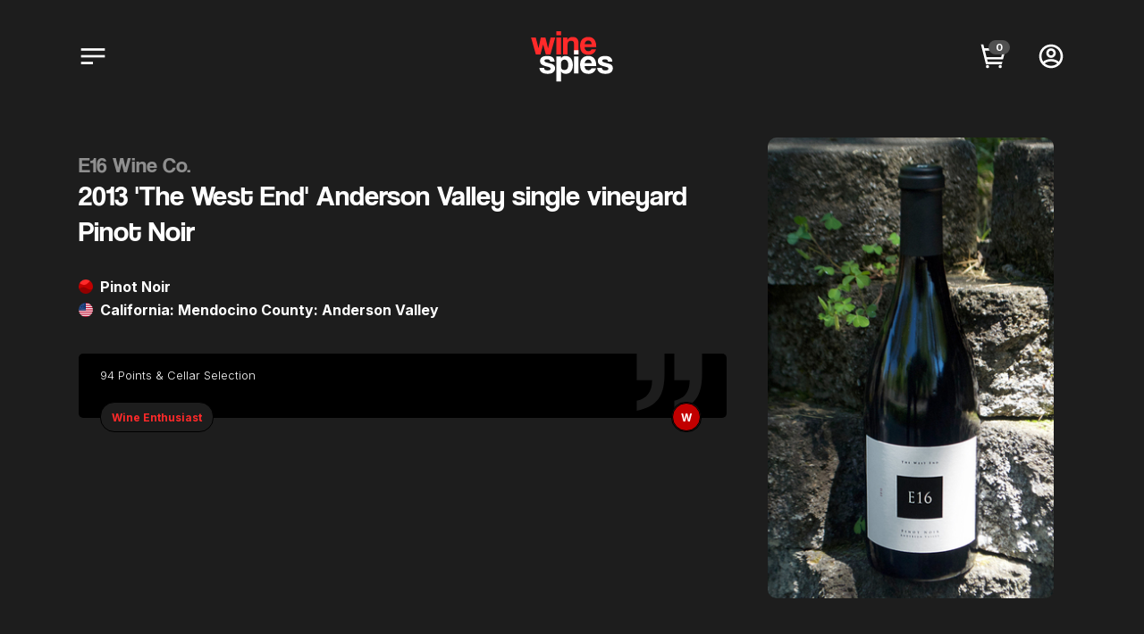

--- FILE ---
content_type: text/html; charset=utf-8
request_url: https://winespies.com/sales/5477-e16-wine-co-2013-the-west-end-anderson-valley-single-vineyard-pinot-noir
body_size: 11697
content:
<!DOCTYPE html>
<html lang="en">
<head>
  <meta charset="UTF-8">
  <meta http-equiv="X-UA-Compatible" content="IE=edge,chrome=1">
  <meta name="viewport" content="width=device-width, initial-scale=1.0">

  <title>E16 Wine Co. 2013 &#39;The West End&#39; Anderson Valley single vineyard Pinot Noir</title>

  <link rel="icon" type="image/png" href="/favicon.png">
  <link rel="icon" type="image/png" sizes="32x32" href="/favicon-32x32.png">
  <link rel="icon" type="image/png" sizes="16x16" href="/favicon-16x16.png">
  <link rel="apple-touch-icon" sizes="180x180" href="/apple-touch-icon.png">
  <link rel="manifest" href="/site.webmanifest">
  <link rel="shortcut icon" href="/favicon.ico">
  <meta name="msapplication-TileColor" content="#1d1d1d">
  <meta name="theme-color" content="#1d1d1d">

  <meta name="description" content="Read the Wine Spies review of E16 Wine Co. 2013 &#39;The West End&#39; Anderson Valley single vineyard Pinot Noir, Codename: More and Moore, Winemaker: Daniel Moore">

  <meta name="verify-v1" content="/RVdP/4byoc9u5nwuQ+UwfDdXGFQJSAPBIM64gsn/MA=">
  <meta name="microid" content="http+http:sha1:622c095529b0bfee327f32654ce77256cd2920db">
  <meta name="alexaVerifyID" content="6thbp7ijrt8yehMjHgthHTSQC1s">
  <meta name="majestic-site-verification" content="MJ12_0289e987-3ee0-4757-88a8-0aacd7393b87">
  <meta name="google-site-verification" content="W-lRIk4X7IJRGe629JK6W9BLmvZYtLmrDHDCJsOwxW0">
  <meta name="google-site-verification" content="5DRJEjmu-t2aNddHOtw00Fm-gc9DZWhFXi02fZ41VvA">
  <meta name="facebook-domain-verification" content="xaltzuutvv7bivhahd179n3twa4uyr">
  <meta name="apple-itunes-app" content="app-id=1604968983">

  <meta name="csrf-param" content="authenticity_token" />
<meta name="csrf-token" content="sL89HGlD462tDKVWGic97JVnn7EzN6rKpvqVsinHqiRHpDCkP9Zd0UVYbx4ndZ1GmF4iPfXjxko0wZeQLh1n-A" />

  

  <link rel='canonical' href='https://winespies.com/sales/5477-e16-wine-co-2013-the-west-end-anderson-valley-single-vineyard-pinot-noir'>

  <script>(function(i,s,o,g,r,a,m){i['GoogleAnalyticsObject']=r;i[r]=i[r]||function(){
(i[r].q=i[r].q||[]).push(arguments)},i[r].l=1*new Date();a=s.createElement(o),
m=s.getElementsByTagName(o)[0];a.async=1;a.src=g;m.parentNode.insertBefore(a,m)
})(window,document,'script','//www.google-analytics.com/analytics.js','ga');

ga('create', 'UA-2171806-1', 'auto');

ga('set', 'userId', '');
ga('set', 'dimension1', '');

ga('send', 'pageview');</script>
  <script id="mcjs">!function(c,h,i,m,p){m=c.createElement(h),p=c.getElementsByTagName(h)[0],m.async=1,m.src=i,p.parentNode.insertBefore(m,p)}(document,"script","https://chimpstatic.com/mcjs-connected/js/users/c8fa2b61a591522276e10a4e4/c53f0422dd169c061df57b364.js");</script>

  <meta property="fb:app_id" content="613926975335337" /><meta property="og:url" content="https://winespies.com/sales/5477-e16-wine-co-2013-the-west-end-anderson-valley-single-vineyard-pinot-noir" /><meta property="og:title" content="E16 Wine Co. 2013 &#39;The West End&#39; Anderson Valley single vineyard Pinot Noir" /><meta property="og:site_name" content="Wine Spies" /><meta property="og:description" content="Read the Wine Spies review of E16 Wine Co. 2013 &#39;The West End&#39; Anderson Valley single vineyard Pinot Noir, Codename: More and Moore, Winemaker: Daniel Moore" /><meta property="og:type" content="product" /><meta property="product:original_price:amount" content="55.00" /><meta property="product:original_price:currency" content="USD" /><meta property="og:image" content="https://s3.amazonaws.com/thewinespies-production/uploads/product/image/3813-50397c9d6ab07ffe19e565cd4f9ca7d03e647a02/tall_product_photo.jpg" /><meta property="og:image" content="https://s3.amazonaws.com/thewinespies-production/uploads/product/label/3813-50397c9d6ab07ffe19e565cd4f9ca7d03e647a02/square_label_photo.jpg" /><meta property="og:image" content="https://s3.amazonaws.com/thewinespies-production/uploads/producer/photo/1666-3122f2d5e861d22ef3b023870a4defc2a094dc41/square_photo.jpg" /><meta property="og:image" content="https://s3.amazonaws.com/thewinespies-production/uploads/producer/person_photo/1666-3122f2d5e861d22ef3b023870a4defc2a094dc41/square_person.jpg" />

  <script src="https://js.stripe.com/v3/"></script>
<script>
  window.STRIPE_PUBLIC_KEY = 'pk_live_x9cB7s4Ol36w1X2dNhUVrYk2';
  window.USER_ID = '';
  window.ENV = 'production';
  window.STRIPE = Stripe(window.STRIPE_PUBLIC_KEY);
</script>

  <script type="text/javascript">
  window.onload = function() {
    userAgent = window.navigator.userAgent.toLowerCase(),
    ios = /iphone|ipod|ipad/.test(userAgent);

    if (!ios) return;

    const urlParams = new URLSearchParams(window.location.search);
    const openApp = urlParams.get('app');

    if (!openApp) return;

    var currentUrl = window.location.href;
    var url = new URL(currentUrl);
    url.searchParams.delete('app');
    var fallbackUrl = url.toString();

    var appUrl = "com.winespies.winespiesmobile" + fallbackUrl.replace("https", "");

    window.location = appUrl;
    window.setTimeout(function() {
      window.location = fallbackUrl;
    }, 25);
  };
</script>


  <!-- static assets ---------------------------------------------------------->
  <link rel="stylesheet" href="/assets/app_styles-4cf2fcf5039df20b44927b7c853ba8176717e64d48b139046359ffcd14deabbf.css" media="all" />
  <link rel="stylesheet" href="/assets/app_bundle-bf14e3f761ef04749447fc3e5044f27e923af7821f3366e611e309549459e4d6.css" media="all" />
  <script src="/assets/app_bundle-25d957e6ff1f6cfefef9665c49ca53ca616f1d24063e4fab8a4c92571b5921fb.js" type="module" defer="defer"></script>

  <!-- import & preload fonts ------------------------------------------------->
  <link rel="stylesheet" href="/assets/coolvetica-bb5d5ee8f0a080fca0a43004912cd91ff770c49df70ef2a065a56ac96a0a445c.css" media="all" />
  <link rel="preload" href="/assets/coolvetica/coolvetica_bk-webfont-4506dd099a1ab9c6cb5f070afac1caff4a9351641a05a4961b75fe870652d248.woff2" as="font" type="font/woff2" crossorigin="anonymous">
  <link rel="preload" href="/assets/coolvetica/coolvetica_rg-webfont-09ff54417a59a90854c92ea7169c5742b992b57f9a0a2145ab3c14cd7bb65ef0.woff2" as="font" type="font/woff2" crossorigin="anonymous">
  <link rel="preload" href="/assets/coolvetica/coolvetica_bd-webfont-a40fcf445dd50445466676d6466494f2a4e136a88396bc22abe813ace533d056.woff2" as="font" type="font/woff2" crossorigin="anonymous">

  <link rel="stylesheet" href="/assets/inter-a74de996c946b76b15735048f6073105a865c5984a34f619f7ad89ba24e15c63.css" media="all" />
  <link rel="preload" href="/assets/inter/InterVariable-5db5a521938db7aaba812b5ef28f057725d3622a1e81c0a6ecd3ca6efd0a04ad.woff2" as="font" type="font/woff2" crossorigin="anonymous">
  <link rel="preload" href="/assets/inter/InterVariable-Italic-635017f7110876734b249b2917840fc9ca2e4af3b066d5b326d4aaf071c05eaf.woff2" as="font" type="font/woff2" crossorigin="anonymous">

  <!-- inner imports ---------------------------------------------------------->
    <link rel="stylesheet" href="/assets/sales/show-dc8a179cad6521737e5a1591cee94776606095c3187ce01f3dfec8d035ef7c7c.css" media="screen" />
  <script src="/assets/sales/show-29502ed8b6df22a7f3b69c38035a94516b1e1c2ec37a6cb5b4a3c739153b1781.js" type="module"></script>

  <script src="/assets/sales/feedback_panel-5245596bb8763ba5cac9760ff8e96dff3c91daff2da0346b78cbd5432b17b3af.js" type="module"></script>
  <script src="/assets/sales/feedback_panel-5245596bb8763ba5cac9760ff8e96dff3c91daff2da0346b78cbd5432b17b3af.js" type="module"></script>


  <!-- inject slideout cart banners ------------------------------------------->
</head>

<body class="sales has-site-banner use-masthead-bg ">
  <!-- page content ----------------------------------------------------------->
  
  <div id="wrapper">
    <nav id="header-nav" class="ui-header-nav" aria-label="Header Nav">
  <div class="nav-row">
    <div class="container">
      <div class="nav-columns">
        <div class="item-group primary">
          <a href="#" class="menu-item cart slideout-cart-toggle h-from-md hidden" data-tippy-content="My Cart">
            <svg xmlns="http://www.w3.org/2000/svg" width="36" height="36" viewBox="0 0 36 36" fill="none" class="icon">
<path fill-rule="evenodd" clip-rule="evenodd" d="M3 8L1.75 3H4.75L6 8L30 8H31H33L29.5 22H28H26.5H9.49999L10.25 25H28.75L28 28H11H7.99999L3 8ZM29.25 11L27.25 19H8.75L6.75 11H29.25Z" fill="black"></path>
<circle cx="10" cy="31" r="2" fill="black"></circle>
<circle cx="26" cy="31" r="2" fill="black"></circle>
</svg>

            <span class="cart-badge empty" data-cart-qty="header">
              0
            </span>
          </a>
          <a href="#" class="menu-item mega-menu-toggle" aria-label="Mega Menu Toggle">
            <svg xmlns="http://www.w3.org/2000/svg" width="36" height="36" viewBox="0 0 36 36" fill="none" class="icon">
<rect x="3" y="8" width="30" height="3" fill="black"></rect>
<rect x="3" y="16.5" width="30" height="3" fill="black"></rect>
<rect x="18" y="25" width="15" height="3" fill="black"></rect>
</svg>

          </a>
        </div>

        <div class="logo" itemscope itemtype="http://schema.org/Organization">
          <a aria-label="Wine Spies Logo" href="/"><svg xmlns="http://www.w3.org/2000/svg" width="360" height="360" viewBox="0 0 360 360" fill="none">
<path d="M262.43 129.474C262.333 126.866 261.85 124.596 260.981 122.665C260.209 120.636 259.146 118.994 257.794 117.739C256.442 116.387 254.896 115.421 253.158 114.841C251.419 114.165 249.633 113.827 247.797 113.827C244.031 113.827 240.747 115.228 237.946 118.029C235.241 120.733 233.696 124.548 233.31 129.474H262.43ZM232.73 141.354C233.02 146.763 234.565 151.061 237.366 154.248C240.264 157.435 244.031 159.029 248.667 159.029C251.757 159.029 254.462 158.353 256.78 157C259.194 155.552 260.74 153.572 261.416 151.061H280.829C278.608 158.401 274.745 164.051 269.239 168.011C263.734 171.971 257.166 173.951 249.536 173.951C225.776 173.951 213.896 161.009 213.896 135.124C213.896 129.619 214.669 124.645 216.214 120.202C217.76 115.759 219.981 111.944 222.879 108.756C225.873 105.569 229.495 103.155 233.744 101.513C237.994 99.7741 242.872 98.9048 248.377 98.9048C259.388 98.9048 267.694 102.43 273.296 109.481C278.994 116.532 281.843 127.156 281.843 141.354H232.73Z" fill="#FF2A2A"></path>
<path d="M188.263 172.068V128.894C188.263 123.389 187.346 119.671 185.511 117.739C183.676 115.807 180.537 114.841 176.094 114.841C166.339 114.841 161.461 120.298 161.461 131.212V172.068H142.627V100.788H160.592V111.219C162.813 107.163 165.759 104.12 169.429 102.092C173.1 99.9673 177.832 98.9048 183.627 98.9048C187.008 98.9048 190.147 99.4361 193.044 100.498C195.942 101.464 198.405 102.961 200.433 104.99C202.558 107.018 204.2 109.529 205.359 112.523C206.614 115.421 207.242 118.801 207.242 122.665V172.068H188.263Z" fill="#FF2A2A"></path>
<path d="M114.692 172.068V100.789H133.671V172.068H114.692ZM114.692 92.2408V74.7107H133.671V92.2408H114.692Z" fill="#FF2A2A"></path>
<path d="M70.1522 172.068L58.8518 130.633L47.5514 172.068H28.2828L8 100.788H27.8481L39.4383 146.569L49.2899 100.788H68.4137L79.5692 146.569L90.4349 100.788H109.848L89.4208 172.068H70.1522Z" fill="#FF2A2A"></path>
<path d="M331.235 202.251C330.752 198.774 329.497 196.359 327.469 195.007C325.44 193.558 322.253 192.834 317.907 192.834C314.333 192.834 311.58 193.317 309.649 194.283C307.717 195.152 306.751 196.649 306.751 198.774C306.751 200.899 307.717 202.541 309.649 203.7C311.58 204.762 314.478 205.825 318.341 206.887C322.398 208.046 326.261 209.108 329.931 210.074C333.602 210.943 336.837 211.909 339.638 212.972C343.405 214.517 346.303 216.642 348.331 219.346C350.359 221.954 351.373 225.576 351.373 230.212C351.373 237.649 348.717 243.444 343.405 247.597C338.189 251.75 330.463 253.827 320.225 253.827C309.214 253.827 300.763 251.509 294.871 246.873C289.076 242.237 286.082 236.297 285.889 229.053H305.302C305.302 232.434 306.606 235.041 309.214 236.876C311.822 238.712 315.444 239.629 320.08 239.629C323.46 239.629 326.406 239.098 328.917 238.035C331.429 236.876 332.684 234.945 332.684 232.24C332.684 229.729 331.525 227.942 329.207 226.88C326.986 225.818 324.33 224.9 321.239 224.127C315.251 222.679 310.421 221.375 306.751 220.216C303.081 219.057 299.99 217.656 297.479 216.014C294.099 213.889 291.732 211.475 290.38 208.77C289.125 206.066 288.497 203.12 288.497 199.933C288.497 196.939 289.028 194.138 290.09 191.53C291.153 188.922 292.891 186.701 295.306 184.866C297.721 182.934 300.811 181.437 304.578 180.374C308.441 179.312 313.077 178.781 318.486 178.781C328.821 178.781 336.403 180.761 341.232 184.721C346.158 188.681 348.862 194.524 349.345 202.251H331.235Z" fill="white"></path>
<path d="M262.43 209.35C262.333 206.742 261.85 204.472 260.981 202.541C260.208 200.512 259.146 198.87 257.794 197.615C256.441 196.263 254.896 195.297 253.158 194.717C251.419 194.041 249.632 193.703 247.797 193.703C244.03 193.703 240.746 195.104 237.945 197.905C235.241 200.609 233.696 204.424 233.309 209.35H262.43ZM232.73 221.23C233.02 226.638 234.565 230.937 237.366 234.124C240.264 237.311 244.03 238.905 248.666 238.905C251.757 238.905 254.461 238.229 256.779 236.876C259.194 235.428 260.739 233.448 261.416 230.937H280.829C278.608 238.277 274.744 243.927 269.239 247.887C263.734 251.847 257.166 253.827 249.536 253.827C225.776 253.827 213.896 240.885 213.896 215C213.896 209.495 214.669 204.521 216.214 200.078C217.759 195.635 219.981 191.82 222.878 188.632C225.872 185.445 229.494 183.031 233.744 181.389C237.994 179.65 242.871 178.781 248.377 178.781C259.387 178.781 267.694 182.306 273.295 189.357C278.994 196.408 281.843 207.032 281.843 221.23H232.73Z" fill="white"></path>
<path d="M188.262 251.944V180.664H207.241V251.944H188.262ZM188.262 172.117V154.586H207.241V172.117H188.262Z" fill="white"></path>
<path d="M148.304 237.746C159.121 237.746 164.53 230.405 164.53 215.724C164.53 209.35 163.033 204.183 160.039 200.223C157.044 196.166 153.181 194.138 148.448 194.138C143.909 194.138 140.094 196.021 137.003 199.788C134.009 203.555 133.664 211.816 133.664 217.028C133.664 232.482 137.776 237.746 148.304 237.746ZM114.692 285.7V180.664H133.664V189.357C137.003 182.419 143.909 178.781 152.795 178.781C157.238 178.781 161.342 179.65 165.109 181.389C168.973 183.127 172.256 185.638 174.961 188.922C177.665 192.206 179.79 196.214 181.335 200.947C182.881 205.68 183.653 211.04 183.653 217.028C183.653 222.437 182.977 227.411 181.625 231.951C180.37 236.394 178.486 240.257 175.975 243.541C173.464 246.825 170.373 249.384 166.703 251.219C163.129 252.958 159.024 253.827 154.388 253.827C145.599 253.827 137.003 251.219 133.664 242.672V285.7H114.692Z" fill="white"></path>
<path d="M88.7707 202.251C88.2877 198.774 87.0321 196.359 85.0039 195.007C82.9756 193.558 79.7883 192.834 75.442 192.834C71.8684 192.834 69.1157 193.317 67.184 194.283C65.2523 195.152 64.2865 196.649 64.2865 198.774C64.2865 200.899 65.2523 202.541 67.184 203.7C69.1157 204.762 72.0132 205.825 75.8766 206.887C79.9332 208.046 83.7965 209.108 87.4668 210.074C91.137 210.943 94.3726 211.909 97.1735 212.972C100.94 214.517 103.838 216.642 105.866 219.346C107.894 221.954 108.909 225.576 108.909 230.212C108.909 237.649 106.252 243.444 100.94 247.597C95.7247 251.75 87.998 253.827 77.76 253.827C66.7494 253.827 58.2982 251.509 52.4066 246.873C46.6115 242.237 43.6174 236.297 43.4242 229.053H62.8377C62.8377 232.434 64.1416 235.041 66.7494 236.876C69.3572 238.712 72.9791 239.629 77.6151 239.629C80.9956 239.629 83.9414 239.098 86.4526 238.035C88.9638 236.876 90.2194 234.945 90.2194 232.24C90.2194 229.729 89.0604 227.942 86.7424 226.88C84.5209 225.818 81.8649 224.9 78.7742 224.127C72.7859 222.679 67.9567 221.375 64.2865 220.216C60.6162 219.057 57.5255 217.656 55.0143 216.014C51.6339 213.889 49.2676 211.475 47.9154 208.77C46.6598 206.066 46.032 203.12 46.032 199.933C46.032 196.939 46.5632 194.138 47.6256 191.53C48.6881 188.922 50.4266 186.701 52.8412 184.866C55.2558 182.934 58.3465 181.437 62.1133 180.374C65.9767 179.312 70.6128 178.781 76.0215 178.781C86.356 178.781 93.9379 180.761 98.7672 184.721C103.693 188.681 106.397 194.524 106.88 202.251H88.7707Z" fill="white"></path>
</svg>
</a>
        </div>

        <div class="item-group secondary">
          <a href="#" class="menu-item cart slideout-cart-toggle" data-tippy-content="My Cart">
            <svg xmlns="http://www.w3.org/2000/svg" width="36" height="36" viewBox="0 0 36 36" fill="none" class="icon">
<path fill-rule="evenodd" clip-rule="evenodd" d="M3 8L1.75 3H4.75L6 8L30 8H31H33L29.5 22H28H26.5H9.49999L10.25 25H28.75L28 28H11H7.99999L3 8ZM29.25 11L27.25 19H8.75L6.75 11H29.25Z" fill="black"></path>
<circle cx="10" cy="31" r="2" fill="black"></circle>
<circle cx="26" cy="31" r="2" fill="black"></circle>
</svg>

            <span class="cart-badge empty" data-cart-qty="header">
              0
            </span>
          </a>
            <a href="/users/login" class="login menu-item" data-tippy-content="Login" aria-label="Login">
              <svg xmlns="http://www.w3.org/2000/svg" width="36" height="36" viewBox="0 0 36 36" fill="none" class="icon">
<path fill-rule="evenodd" clip-rule="evenodd" d="M18 17C19.6569 17 21 15.6569 21 14C21 12.3431 19.6569 11 18 11C16.3431 11 15 12.3431 15 14C15 15.6569 16.3431 17 18 17ZM18 20C21.3137 20 24 17.3137 24 14C24 10.6863 21.3137 8 18 8C14.6863 8 12 10.6863 12 14C12 17.3137 14.6863 20 18 20Z" fill="black"></path>
<path fill-rule="evenodd" clip-rule="evenodd" d="M33 18C33 26.2843 26.2843 33 18 33C9.71573 33 3 26.2843 3 18C3 9.71573 9.71573 3 18 3C26.2843 3 33 9.71573 33 18ZM25.7586 27.1548C23.6666 28.9295 20.9583 30 18 30C14.9966 30 12.251 28.8967 10.1463 27.0732C10.4749 26.7537 10.9244 26.4098 11.4992 26.0781C13.0106 25.2062 15.2502 24.5 17.9996 24.5C20.7123 24.5 22.9457 25.2833 24.4737 26.2068C25.0007 26.5253 25.4292 26.8517 25.7586 27.1548ZM27.7874 24.9448C27.2905 24.4879 26.6969 24.0451 26.0255 23.6393C24.0536 22.4475 21.287 21.5 17.9996 21.5C14.7491 21.5 11.9886 22.3323 10 23.4796C9.29091 23.8887 8.66188 24.3484 8.13972 24.8411C6.79074 22.9004 6 20.5426 6 18C6 11.3726 11.3726 6 18 6C24.6274 6 30 11.3726 30 18C30 20.588 29.1807 22.9847 27.7874 24.9448Z" fill="black"></path>
</svg>

            </a>

        </div>
      </div>
    </div>
  </div>

  <div class="nav-mega-menu" style="display: none;">
  <div class="container">
    <div class="grid-row">
      <div class="col-12 col-md-6 col-lg-3">
        <a href="/" class="tall-link">
          <div class="image-backdrop" style="background-color: transparent;">
                <img class="backdrop-photo lazyload" alt="" data-src="https://s3.amazonaws.com/thewinespies-production/uploads/product/featured_image/9201-470303c94e75776387f57deb696e6a50fa446a09/large_featured_image.jpg" data-srcset="https://s3.amazonaws.com/thewinespies-production/uploads/product/featured_image/9201-470303c94e75776387f57deb696e6a50fa446a09/large_2x_featured_image.jpg 2x, https://s3.amazonaws.com/thewinespies-production/uploads/product/featured_image/9201-470303c94e75776387f57deb696e6a50fa446a09/large_3x_featured_image.jpg 3x" src="/loading-block.gif" />
          </div>
            <div class="bottle-shot h-to-md">
              <img class="bottle-photo lazyload" alt="Bruno Giacosa 2021 Vigna Valmaggiore Nebbiolo d&#39;Alba 750ml Wine Bottle" data-src="https://s3.amazonaws.com/thewinespies-production/uploads/product/bottle_image/9201-470303c94e75776387f57deb696e6a50fa446a09/large_bottle_image(2).jpg" data-srcset="https://s3.amazonaws.com/thewinespies-production/uploads/product/bottle_image/9201-470303c94e75776387f57deb696e6a50fa446a09/large_2x_bottle_image(2).jpg 2x, https://s3.amazonaws.com/thewinespies-production/uploads/product/bottle_image/9201-470303c94e75776387f57deb696e6a50fa446a09/large_3x_bottle_image(2).jpg 3x" src="/loading-block.gif" />
            </div>
            <div class="bottle-shot h-from-lg">
              <img class="bottle-photo lazyload" alt="Bruno Giacosa 2021 Vigna Valmaggiore Nebbiolo d&#39;Alba 750ml Wine Bottle" data-src="https://s3.amazonaws.com/thewinespies-production/uploads/product/bottle_image/9201-470303c94e75776387f57deb696e6a50fa446a09/small_bottle_image(2).jpg" data-srcset="https://s3.amazonaws.com/thewinespies-production/uploads/product/bottle_image/9201-470303c94e75776387f57deb696e6a50fa446a09/small_2x_bottle_image(2).jpg 2x, https://s3.amazonaws.com/thewinespies-production/uploads/product/bottle_image/9201-470303c94e75776387f57deb696e6a50fa446a09/small_3x_bottle_image(2).jpg 3x" src="/loading-block.gif" />
            </div>
          <div class="label">Today's Wine</div>
          <div class="title">Featured</div>
        </a>
      </div>
      <div class="col-12 col-md-6 col-lg-3">
        <a href="/store" class="tall-link">

          <div class="image-backdrop" style="background-color: transparent;">
                <img class="backdrop-photo lazyload" alt="" data-src="https://s3.amazonaws.com/thewinespies-production/uploads/product/featured_image/8912-1f6862971f89c7482e4377ba1edcc2c0ca9fadee/large_featured_image.jpg" data-srcset="https://s3.amazonaws.com/thewinespies-production/uploads/product/featured_image/8912-1f6862971f89c7482e4377ba1edcc2c0ca9fadee/large_2x_featured_image.jpg 2x, https://s3.amazonaws.com/thewinespies-production/uploads/product/featured_image/8912-1f6862971f89c7482e4377ba1edcc2c0ca9fadee/large_3x_featured_image.jpg 3x" src="/loading-block.gif" />
          </div>
            <div class="bottle-shot h-to-md">
              <img class="bottle-photo aux right lazyload" alt="" data-src="https://s3.amazonaws.com/thewinespies-production/uploads/product/bottle_image/8584-ac8b7451686a492046ce29ad5a4ef12a408f322e/large_bottle_image.jpg" data-srcset="https://s3.amazonaws.com/thewinespies-production/uploads/product/bottle_image/8584-ac8b7451686a492046ce29ad5a4ef12a408f322e/large_2x_bottle_image.jpg 2x, https://s3.amazonaws.com/thewinespies-production/uploads/product/bottle_image/8584-ac8b7451686a492046ce29ad5a4ef12a408f322e/large_3x_bottle_image.jpg 3x" src="/loading-block.gif" />
              <img class="bottle-photo aux left lazyload" alt="" data-src="https://s3.amazonaws.com/thewinespies-production/uploads/product/bottle_image/8957-96100e2093cac1afc57dfd032fad3bb0e63f45a0/large_bottle_image.jpg" data-srcset="https://s3.amazonaws.com/thewinespies-production/uploads/product/bottle_image/8957-96100e2093cac1afc57dfd032fad3bb0e63f45a0/large_2x_bottle_image.jpg 2x, https://s3.amazonaws.com/thewinespies-production/uploads/product/bottle_image/8957-96100e2093cac1afc57dfd032fad3bb0e63f45a0/large_3x_bottle_image.jpg 3x" src="/loading-block.gif" />
              <img class="bottle-photo lazyload" alt="Château Romer 2018 Sauternes Grand Cru Classé 375ml 750ml Wine Bottle" data-src="https://s3.amazonaws.com/thewinespies-production/uploads/product/bottle_image/8912-1f6862971f89c7482e4377ba1edcc2c0ca9fadee/large_bottle_image.jpg" data-srcset="https://s3.amazonaws.com/thewinespies-production/uploads/product/bottle_image/8912-1f6862971f89c7482e4377ba1edcc2c0ca9fadee/large_2x_bottle_image.jpg 2x, https://s3.amazonaws.com/thewinespies-production/uploads/product/bottle_image/8912-1f6862971f89c7482e4377ba1edcc2c0ca9fadee/large_3x_bottle_image.jpg 3x" src="/loading-block.gif" />
            </div>
            <div class="bottle-shot h-from-lg">
              <img class="bottle-photo aux right lazyload" alt="" data-src="https://s3.amazonaws.com/thewinespies-production/uploads/product/bottle_image/8584-ac8b7451686a492046ce29ad5a4ef12a408f322e/small_bottle_image.jpg" data-srcset="https://s3.amazonaws.com/thewinespies-production/uploads/product/bottle_image/8584-ac8b7451686a492046ce29ad5a4ef12a408f322e/small_2x_bottle_image.jpg 2x, https://s3.amazonaws.com/thewinespies-production/uploads/product/bottle_image/8584-ac8b7451686a492046ce29ad5a4ef12a408f322e/small_3x_bottle_image.jpg 3x" src="/loading-block.gif" />
              <img class="bottle-photo aux left lazyload" alt="" data-src="https://s3.amazonaws.com/thewinespies-production/uploads/product/bottle_image/8957-96100e2093cac1afc57dfd032fad3bb0e63f45a0/small_bottle_image.jpg" data-srcset="https://s3.amazonaws.com/thewinespies-production/uploads/product/bottle_image/8957-96100e2093cac1afc57dfd032fad3bb0e63f45a0/small_2x_bottle_image.jpg 2x, https://s3.amazonaws.com/thewinespies-production/uploads/product/bottle_image/8957-96100e2093cac1afc57dfd032fad3bb0e63f45a0/small_3x_bottle_image.jpg 3x" src="/loading-block.gif" />
              <img class="bottle-photo lazyload" alt="Château Romer 2018 Sauternes Grand Cru Classé 375ml 750ml Wine Bottle" data-src="https://s3.amazonaws.com/thewinespies-production/uploads/product/bottle_image/8912-1f6862971f89c7482e4377ba1edcc2c0ca9fadee/small_bottle_image.jpg" data-srcset="https://s3.amazonaws.com/thewinespies-production/uploads/product/bottle_image/8912-1f6862971f89c7482e4377ba1edcc2c0ca9fadee/small_2x_bottle_image.jpg 2x, https://s3.amazonaws.com/thewinespies-production/uploads/product/bottle_image/8912-1f6862971f89c7482e4377ba1edcc2c0ca9fadee/small_3x_bottle_image.jpg 3x" src="/loading-block.gif" />
            </div>
          <div class="label">More Wine</div>
          <div class="title">Browse Store</div>
        </a>
      </div>
      <div class="col-lg-spacer"></div>
      <div class="col-lg-spacer"></div>
      <div class="col-12 col-lg">
        <div class="grid-row">
          <div class="col-12 col-md">
            <div class="submenu">
              <div class="submenu-label">My Account</div>
              <div class="submenu-items">
                <div class="submenu-item">
                  <a href="#" class="item-link slideout-cart-toggle">
                    My Cart
                      <span class="cart-badge empty" data-cart-qty="mega-menu">Empty</span>
                  </a>
                </div>
                  <div class="submenu-item">
                    <a class="item-link" href="/users/login">Login</a>
                  </div>
                  <div class="submenu-item">
                    <a class="item-link" href="/users/register">Create Account</a>
                  </div>
              </div>
            </div>
          </div>
          <div class="col-12 col-md">
            <div class="submenu">
              <div class="submenu-label">Other Links</div>
              <div class="submenu-items">
                <div class="submenu-item">
                  <a class="item-link" href="/about">About</a>
                </div>
                <div class="submenu-item">
                  <a class="item-link" href="/meet-the-agents">Agent Picks</a>
                </div>
                <div class="submenu-item">
                  <a class="item-link" href="/support">Support</a>
                </div>
              </div>
            </div>
          </div>
        </div>

      </div>
    </div>
  </div>
</div>
<div class="nav-mega-menu-overlay mega-menu-toggle" style="display: none;"></div>

</nav>
<div class="header-nav-placeholder "></div>

<react-component component="SlideoutCart"></react-component>



    <div id="content">
      
  <main id="offer-page">
    <div class="offer-masthead">
      <div class="container">
          <div class="flash-messages">
            
          </div>
        <div class="grid-row masthead-contents">
          <div class="col-12">
            <h1 class="offer-heading h-from-md">
              <span class="producer">
                E16 Wine Co.
              </span>
              <span class="name">
                2013 &#39;The West End&#39; Anderson Valley single vineyard Pinot Noir
              </span>
            </h1>
          </div>
          <div class="col-12 col-xs-6 col-md-7 col-lg-8 masthead-summary-column">
            <h1 class="offer-heading h-to-sm">
              <span class="producer">
                E16 Wine Co.
              </span>
              <span class="name">
                2013 &#39;The West End&#39; Anderson Valley single vineyard Pinot Noir
              </span>
            </h1>

            <div class="metadata ">
              <div class="meta-row">
                  <span class="icon">
  <img alt="Red Wine Classification Icon" src="/assets/icons/wine-red-3c8d29161a3d188a6c88e13a673d48bceba5d8d1d0e8d54aa54a0ea6bebe82d3.svg" />
</span>
                  <span class="text">
                    <strong>Pinot Noir</strong>
                  </span>
              </div>
                <div class="meta-row">
                  <span class="icon">
  <img alt="california Region Flag Icon" src="/assets/icons/flag-california-501fa690b9b5dcb0c45ba9ca68185936dbefee83e3be4b2b615ad9ca6a235753.svg" />
</span>
                  <span class="text">
                    <strong class="h-to-xs">California: Mendocino County: Anderson Valley</strong>
                    <strong class="h-from-sm">Anderson Valley</strong>
                  </span>
                </div>
            </div>

              
<div class="feedback-panel h-to-sm">
  <div class="feedback-container">
    <div class="award-quotes">
      <svg xmlns="http://www.w3.org/2000/svg" width="96" height="84" viewBox="0 0 96 84" fill="none">
<path d="M0 84C30.6207 77.6447 40.8276 62.1711 40.8276 29.2895V0H0V38.9605H22.6207C22.3448 56.9211 14.8966 65.4868 0 69.3553V84ZM55.1724 84C85.7931 77.6447 96 62.1711 96 29.2895V0H55.1724V38.9605H77.7931C77.5172 56.9211 70.069 65.4868 55.1724 69.3553V84Z" fill="#1D1D1D"></path>
</svg>

    </div>

      <div class="comment-wrapper is-active">
          <div class="comment">94 Points &amp; Cellar Selection</div>
      </div>
  </div>

  <div class="feedback-items">
    <div class="current-item-container">
          <div class="feedback-item current-feedback is-active">
              <div class="feedback-body award">Wine Enthusiast</div>
          </div>
    </div>
    <div class="feedback-items-list">
          <div class="feedback-item" data-index="0" style="z-index: 1;">
            <div class="feedback-name">W</div>
          </div>
    </div>
  </div>
</div>


          </div>

          <div class="col-12 col-xs-6 col-md-5 col-lg-4 masthead-thumbnail-column">
            <div class="featured-sale-thumbnail">
              
<div class="ui-sale-thumbnail thumbnail-legacy size-large ">

      <div class="legacy-photo">
          <img alt="E16 Wine Co. 2013 &#39;The West End&#39; Anderson Valley single vineyard Pinot Noir 750ml Wine Bottle" class="lazyload" data-src="https://s3.amazonaws.com/thewinespies-production/uploads/product/image/3813-50397c9d6ab07ffe19e565cd4f9ca7d03e647a02/tall_product_photo.jpg" src="/loading-block.gif" />
      </div>

</div>

              <div class="bottle-zoom-overlay-toggle h-from-md" data-modal-toggle="bottle-zoom">
                <i class="fas fa-search-plus"></i>
              </div>
              <button aria-label="Bottle Zoom" class="ui-button icon bottle-zoom-toggle h-to-sm" data-modal-toggle="bottle-zoom">
                <i class="fas fa-search-plus"></i>
              </button>
            </div>
          </div>

            
<div class="feedback-panel h-from-md col-12">
  <div class="feedback-container">
    <div class="award-quotes">
      <svg xmlns="http://www.w3.org/2000/svg" width="96" height="84" viewBox="0 0 96 84" fill="none">
<path d="M0 84C30.6207 77.6447 40.8276 62.1711 40.8276 29.2895V0H0V38.9605H22.6207C22.3448 56.9211 14.8966 65.4868 0 69.3553V84ZM55.1724 84C85.7931 77.6447 96 62.1711 96 29.2895V0H55.1724V38.9605H77.7931C77.5172 56.9211 70.069 65.4868 55.1724 69.3553V84Z" fill="#1D1D1D"></path>
</svg>

    </div>

      <div class="comment-wrapper is-active">
          <div class="comment">94 Points &amp; Cellar Selection</div>
      </div>
  </div>

  <div class="feedback-items">
    <div class="current-item-container">
          <div class="feedback-item current-feedback is-active">
              <div class="feedback-body award">Wine Enthusiast</div>
          </div>
    </div>
    <div class="feedback-items-list">
          <div class="feedback-item" data-index="0" style="z-index: 1;">
            <div class="feedback-name">W</div>
          </div>
    </div>
  </div>
</div>

        </div>
      </div>
    </div>

    <article class="offer-detail" class="inactive">
      <div class="container">
        <div class="grid-row">
          <div class="col-12 col-lg-8">
            


              <div class="sections">
  <section class="mission-briefing">
    <h2 class="section-heading">
      <small>Mission Codename</small>
      More and Moore
    </h2>

    <div class="section-content">
      <div class="body">
        <p>Today’s extraordinary <strong>E16 Wine 2013 ‘The West End’ Anderson Valley single vineyard Pinot Noir</strong> is one delicious, stunning steal of a wine.</p>

<p>This complex, balanced, juicy Pinot Noir is the stuff of Anderson Valley legend. Made by Daniel Moore, the former winemaker of both <strong>Martinelli</strong> and <strong>Lynmar</strong>, this <strong>94 point Cellar Selection</strong> gem is guaranteed to please.</p>

<p>At the request of our more engaged and vocal Operatives, Agent Red searched high and low for a Pinot Noir that is perfect for summertime entertaining and dining. He was tasked with finding a wine that is at once <em>food friendly</em>, <em>complex</em>, <em>balanced</em> <strong><em>and</em></strong> <em>affordable</em>.</p>

<p>Well, with today’s 36% off price, this wine totally fit the bill.</p>

<p>This exquisite wine is very aromatic and full on the nose, with aromas of spiced black cherry, leather, oak. rose petals, acai berry, vanilla, earth, dried mushrooms and subtle spice box.</p>

<p>On the palate, juicy black cherry, acai, young blackberry, spice box, dried mushrooms, dusty dried earth, dried rose petals, limestone, and a very subtle cracked pepper.</p>

<p>Please enjoy this wonderful Pinot Noir with our <strong>strongest recommendation</strong>.</p>

<p><em>Cheers!</em></p>

<p>~</p>

<p><strong>Here’s what the wine press has to say:</strong></p>

<p><strong>94 points - Jim Gordon, Wine Enthusiast</strong>, November 2015 - <em>“Gorgeous, deep dark fruit aromas waft from the glass in this vivid, racy and pure wine. A concentrated but not heavy black-cherry note starts in the aroma, drives through the flavors and on the the lingering finish. Bracing acidity and fine but firm tannins add an elegant, appetizing mouthfeel. It will improve through 2022.”</em></p>

<p>~</p>

<p><strong>91 points - Anthony Dias Blue</strong> - <em>“Lush black cherry, black raspberry and keen spice; polished and deep; juicy and balanced on the finish.”</em></p>

      </div>
      <div class="gradient-overlay"></div>
    </div>

    <div class="section-toggle">
      <div class="closed">
        Read Full Review
        <span class="icon">
          <i class="fas fa-chevron-down"></i>
        </span>
      </div>
      <div class="open">
        Hide Full Review
        <span class="icon">
          <i class="fas fa-chevron-up"></i>
        </span>
      </div>
    </div>
  </section>



  <section class="about-product">
    <h2 class="section-heading">
      <small>What the Winery Says</small>
        2013 &#39;The West End&#39; Anderson Valley single vineyard Pinot Noir

      <div class="mobile-caret">
        <svg xmlns="http://www.w3.org/2000/svg" width="36" height="36" viewBox="0 0 36 36" fill="none">
<path fill-rule="evenodd" clip-rule="evenodd" d="M18.0604 25.1821L6.99978 14.1215L9.1211 12.0001L18.0604 20.9395L26.9998 12.0001L29.1211 14.1215L18.0604 25.1821Z" fill="black"></path>
</svg>

      </div>
    </h2>

    <div class="section-content has-photo">
        <div class="section-thumbnail">
          <img alt="E16 Wine Co." class="lazyload" data-src="https://s3.amazonaws.com/thewinespies-production/uploads/producer/photo/1666-3122f2d5e861d22ef3b023870a4defc2a094dc41/square_photo.jpg" src="/loading-block.gif" />
        </div>
        <div class="section-photo">
          <div class="photo-filler" style="background-image: url('https://s3.amazonaws.com/thewinespies-production/uploads/producer/photo/1666-3122f2d5e861d22ef3b023870a4defc2a094dc41/square_photo.jpg');"></div>
          <img alt="E16 Wine Co." class="lazyload" data-src="https://s3.amazonaws.com/thewinespies-production/uploads/producer/photo/1666-3122f2d5e861d22ef3b023870a4defc2a094dc41/square_photo.jpg" src="/loading-block.gif" />
        </div>

      <div class="body">
        <iframe src="/sales/5477/producer_info" aria-label="Producer Info" frameborder="0" class="producer-info"></iframe>
        <dl>
  <dt>Winemaker</dt>
  <dd>Daniel Moore</dd>
  <dt>Varietal</dt>
  <dd>Pinot Noir</dd>
  <dt>Vintage</dt>
  <dd>2013</dd>
  <dt>Appellation</dt>
  <dd>Mendocino County, Anderson Valley</dd>
  <dt>Abv</dt>
  <dd>14.7%</dd>
  <dt>TA</dt>
  <dd>5.7 g/L</dd>
  <dt>pH</dt>
  <dd>3.63</dd>
  <dt>Aging</dt>
  <dd>11 Months</dd>
  <dt>Barrels</dt>
  <dd>40% new French Oak</dd>
</dl>

      </div>

      <div class="gradient-overlay"></div>
    </div>
  </section>

    <section class="about-producer">
      <h2 class="section-heading">
        <small>About the Winery</small>
          E16 Wine Co.
        <div class="mobile-caret">
          <svg xmlns="http://www.w3.org/2000/svg" width="36" height="36" viewBox="0 0 36 36" fill="none">
<path fill-rule="evenodd" clip-rule="evenodd" d="M18.0604 25.1821L6.99978 14.1215L9.1211 12.0001L18.0604 20.9395L26.9998 12.0001L29.1211 14.1215L18.0604 25.1821Z" fill="black"></path>
</svg>

        </div>
      </h2>

      <div class="section-content has-photo">
          <div class="section-thumbnail">
            <img alt="E16 Wine Co. Winemaker Daniel Moore" class="lazyload" data-src="https://s3.amazonaws.com/thewinespies-production/uploads/producer/person_photo/1666-3122f2d5e861d22ef3b023870a4defc2a094dc41/square_person.jpg" src="/loading-block.gif" />
          </div>
          <div class="section-photo">
            <div class="photo-filler" style="background-image: url('https://s3.amazonaws.com/thewinespies-production/uploads/producer/person_photo/1666-3122f2d5e861d22ef3b023870a4defc2a094dc41/square_person.jpg');"></div>
            <img alt="E16 Wine Co. Winemaker Daniel Moore" class="lazyload" data-src="https://s3.amazonaws.com/thewinespies-production/uploads/producer/person_photo/1666-3122f2d5e861d22ef3b023870a4defc2a094dc41/square_person.jpg" src="/loading-block.gif" />
          </div>

        <div class="body">
          <iframe src="/producers/1666/winery_info" frameborder="0" class="producer-info" aria-label="Winery Info"></iframe>
        </div>

        <div class="gradient-overlay"></div>
      </div>
    </section>

</div>

          </div>
          <div class="col-12 col-lg h-to-md">
                <div class="buy-cluster expired">
      <div class="floating-sale-thumbnail h-to-md">
        
<div class="ui-sale-thumbnail thumbnail-legacy size-large ">

      <div class="legacy-photo">
          <img alt="E16 Wine Co. 2013 &#39;The West End&#39; Anderson Valley single vineyard Pinot Noir 750ml Wine Bottle" class="lazyload" data-src="https://s3.amazonaws.com/thewinespies-production/uploads/product/image/3813-50397c9d6ab07ffe19e565cd4f9ca7d03e647a02/square_product_photo.jpg" src="/loading-block.gif" />
      </div>

</div>

      </div>
          <div class="expires">
            <span class="label">Offer Expired</span>
            <span class="timing">Jun 28, 2016 at 11:59 pm</span>
          </div>
        <div class="register-text">
          Register to get notified when this wine is back in stock:
        </div>
        <a class="ui-button block large register" href="/users/register">Sign Up For Free</a>

        <div class="pricing expired">
          <div class="grid-row">
            <div class="col">
            </div>
          </div>
        </div>
    </div>

          </div>
        </div>
      </div>

      <div class="mobile-buy-cluster h-from-lg">
        <div class="container">
              <div class="buy-cluster expired">
      <div class="floating-sale-thumbnail h-to-md">
        
<div class="ui-sale-thumbnail thumbnail-legacy size-large ">

      <div class="legacy-photo">
          <img alt="E16 Wine Co. 2013 &#39;The West End&#39; Anderson Valley single vineyard Pinot Noir 750ml Wine Bottle" class="lazyload" data-src="https://s3.amazonaws.com/thewinespies-production/uploads/product/image/3813-50397c9d6ab07ffe19e565cd4f9ca7d03e647a02/square_product_photo.jpg" src="/loading-block.gif" />
      </div>

</div>

      </div>
          <div class="expires">
            <span class="label">Offer Expired</span>
            <span class="timing">Jun 28, 2016 at 11:59 pm</span>
          </div>
        <div class="register-text">
          Register to get notified when this wine is back in stock:
        </div>
        <a class="ui-button block large register" href="/users/register">Sign Up For Free</a>

        <div class="pricing expired">
          <div class="grid-row">
            <div class="col">
            </div>
          </div>
        </div>
    </div>

        </div>
      </div>
    </article>
  </main>

  <div class="ui-modal-root bottle-zoom-modal" data-modal="bottle-zoom">
    <div class="ui-modal-container">
      <div class="ui-modal">
        <div class="modal-header sticky">
          <div class="title"></div>
          <button aria-label="Close Bottle Zoom" type="button" class="modal-toggle" data-modal-toggle>
            <i class="fas fa-times"></i>
          </button>
        </div>
        <div class="modal-body">
          <div class="zoom-thumbnail">
            
<div class="ui-sale-thumbnail thumbnail-legacy size-large ">

      <div class="legacy-photo">
          <img alt="E16 Wine Co. 2013 &#39;The West End&#39; Anderson Valley single vineyard Pinot Noir 750ml Wine Bottle" class="lazyload" data-src="https://s3.amazonaws.com/thewinespies-production/uploads/product/image/3813-50397c9d6ab07ffe19e565cd4f9ca7d03e647a02/product_photo.jpg" src="/loading-block.gif" />
      </div>

</div>

          </div>
        </div>
      </div>
    </div>
  </div>

  <div class="ui-modal-root sales-accessory-modal modal-md" data-modal="accessory">
  <div class="ui-modal-container">
    <div class="ui-modal">
      <div class="modal-header sticky">
        <div class="title">
          Accessory
        </div>
        <button class="modal-toggle" data-modal-toggle>
          <i class="fas fa-times"></i>
        </button>
      </div>
      <div class="modal-body">
        <div class="styled-content">
          <p>
            Accessories are non-wine products which can be added & shipped with your Locker. Accessories do not count against the 12-bottle Locker limit and will ship for free if the Locker is full!
          </p>
        </div>
      </div>
      <div class="modal-footer sticky">
        <div class="grid-row">
          <div class="col"></div>
          <div class="col-auto">
            <button class="ui-button" data-modal-toggle>Got it!</button>
          </div>
        </div>
      </div>
    </div>
  </div>
</div>


    </div>

    <footer class="ui-footer" aria-label="Footer">
  <div class="container">
    <div class="logo">
      <a aria-label="Wine Spies Logo" href="/"><svg xmlns="http://www.w3.org/2000/svg" width="360" height="360" viewBox="0 0 360 360" fill="none">
<path d="M262.43 129.474C262.333 126.866 261.85 124.596 260.981 122.665C260.209 120.636 259.146 118.994 257.794 117.739C256.442 116.387 254.896 115.421 253.158 114.841C251.419 114.165 249.633 113.827 247.797 113.827C244.031 113.827 240.747 115.228 237.946 118.029C235.241 120.733 233.696 124.548 233.31 129.474H262.43ZM232.73 141.354C233.02 146.763 234.565 151.061 237.366 154.248C240.264 157.435 244.031 159.029 248.667 159.029C251.757 159.029 254.462 158.353 256.78 157C259.194 155.552 260.74 153.572 261.416 151.061H280.829C278.608 158.401 274.745 164.051 269.239 168.011C263.734 171.971 257.166 173.951 249.536 173.951C225.776 173.951 213.896 161.009 213.896 135.124C213.896 129.619 214.669 124.645 216.214 120.202C217.76 115.759 219.981 111.944 222.879 108.756C225.873 105.569 229.495 103.155 233.744 101.513C237.994 99.7741 242.872 98.9048 248.377 98.9048C259.388 98.9048 267.694 102.43 273.296 109.481C278.994 116.532 281.843 127.156 281.843 141.354H232.73Z" fill="#FF2A2A"></path>
<path d="M188.263 172.068V128.894C188.263 123.389 187.346 119.671 185.511 117.739C183.676 115.807 180.537 114.841 176.094 114.841C166.339 114.841 161.461 120.298 161.461 131.212V172.068H142.627V100.788H160.592V111.219C162.813 107.163 165.759 104.12 169.429 102.092C173.1 99.9673 177.832 98.9048 183.627 98.9048C187.008 98.9048 190.147 99.4361 193.044 100.498C195.942 101.464 198.405 102.961 200.433 104.99C202.558 107.018 204.2 109.529 205.359 112.523C206.614 115.421 207.242 118.801 207.242 122.665V172.068H188.263Z" fill="#FF2A2A"></path>
<path d="M114.692 172.068V100.789H133.671V172.068H114.692ZM114.692 92.2408V74.7107H133.671V92.2408H114.692Z" fill="#FF2A2A"></path>
<path d="M70.1522 172.068L58.8518 130.633L47.5514 172.068H28.2828L8 100.788H27.8481L39.4383 146.569L49.2899 100.788H68.4137L79.5692 146.569L90.4349 100.788H109.848L89.4208 172.068H70.1522Z" fill="#FF2A2A"></path>
<path d="M331.235 202.251C330.752 198.774 329.497 196.359 327.469 195.007C325.44 193.558 322.253 192.834 317.907 192.834C314.333 192.834 311.58 193.317 309.649 194.283C307.717 195.152 306.751 196.649 306.751 198.774C306.751 200.899 307.717 202.541 309.649 203.7C311.58 204.762 314.478 205.825 318.341 206.887C322.398 208.046 326.261 209.108 329.931 210.074C333.602 210.943 336.837 211.909 339.638 212.972C343.405 214.517 346.303 216.642 348.331 219.346C350.359 221.954 351.373 225.576 351.373 230.212C351.373 237.649 348.717 243.444 343.405 247.597C338.189 251.75 330.463 253.827 320.225 253.827C309.214 253.827 300.763 251.509 294.871 246.873C289.076 242.237 286.082 236.297 285.889 229.053H305.302C305.302 232.434 306.606 235.041 309.214 236.876C311.822 238.712 315.444 239.629 320.08 239.629C323.46 239.629 326.406 239.098 328.917 238.035C331.429 236.876 332.684 234.945 332.684 232.24C332.684 229.729 331.525 227.942 329.207 226.88C326.986 225.818 324.33 224.9 321.239 224.127C315.251 222.679 310.421 221.375 306.751 220.216C303.081 219.057 299.99 217.656 297.479 216.014C294.099 213.889 291.732 211.475 290.38 208.77C289.125 206.066 288.497 203.12 288.497 199.933C288.497 196.939 289.028 194.138 290.09 191.53C291.153 188.922 292.891 186.701 295.306 184.866C297.721 182.934 300.811 181.437 304.578 180.374C308.441 179.312 313.077 178.781 318.486 178.781C328.821 178.781 336.403 180.761 341.232 184.721C346.158 188.681 348.862 194.524 349.345 202.251H331.235Z" fill="white"></path>
<path d="M262.43 209.35C262.333 206.742 261.85 204.472 260.981 202.541C260.208 200.512 259.146 198.87 257.794 197.615C256.441 196.263 254.896 195.297 253.158 194.717C251.419 194.041 249.632 193.703 247.797 193.703C244.03 193.703 240.746 195.104 237.945 197.905C235.241 200.609 233.696 204.424 233.309 209.35H262.43ZM232.73 221.23C233.02 226.638 234.565 230.937 237.366 234.124C240.264 237.311 244.03 238.905 248.666 238.905C251.757 238.905 254.461 238.229 256.779 236.876C259.194 235.428 260.739 233.448 261.416 230.937H280.829C278.608 238.277 274.744 243.927 269.239 247.887C263.734 251.847 257.166 253.827 249.536 253.827C225.776 253.827 213.896 240.885 213.896 215C213.896 209.495 214.669 204.521 216.214 200.078C217.759 195.635 219.981 191.82 222.878 188.632C225.872 185.445 229.494 183.031 233.744 181.389C237.994 179.65 242.871 178.781 248.377 178.781C259.387 178.781 267.694 182.306 273.295 189.357C278.994 196.408 281.843 207.032 281.843 221.23H232.73Z" fill="white"></path>
<path d="M188.262 251.944V180.664H207.241V251.944H188.262ZM188.262 172.117V154.586H207.241V172.117H188.262Z" fill="white"></path>
<path d="M148.304 237.746C159.121 237.746 164.53 230.405 164.53 215.724C164.53 209.35 163.033 204.183 160.039 200.223C157.044 196.166 153.181 194.138 148.448 194.138C143.909 194.138 140.094 196.021 137.003 199.788C134.009 203.555 133.664 211.816 133.664 217.028C133.664 232.482 137.776 237.746 148.304 237.746ZM114.692 285.7V180.664H133.664V189.357C137.003 182.419 143.909 178.781 152.795 178.781C157.238 178.781 161.342 179.65 165.109 181.389C168.973 183.127 172.256 185.638 174.961 188.922C177.665 192.206 179.79 196.214 181.335 200.947C182.881 205.68 183.653 211.04 183.653 217.028C183.653 222.437 182.977 227.411 181.625 231.951C180.37 236.394 178.486 240.257 175.975 243.541C173.464 246.825 170.373 249.384 166.703 251.219C163.129 252.958 159.024 253.827 154.388 253.827C145.599 253.827 137.003 251.219 133.664 242.672V285.7H114.692Z" fill="white"></path>
<path d="M88.7707 202.251C88.2877 198.774 87.0321 196.359 85.0039 195.007C82.9756 193.558 79.7883 192.834 75.442 192.834C71.8684 192.834 69.1157 193.317 67.184 194.283C65.2523 195.152 64.2865 196.649 64.2865 198.774C64.2865 200.899 65.2523 202.541 67.184 203.7C69.1157 204.762 72.0132 205.825 75.8766 206.887C79.9332 208.046 83.7965 209.108 87.4668 210.074C91.137 210.943 94.3726 211.909 97.1735 212.972C100.94 214.517 103.838 216.642 105.866 219.346C107.894 221.954 108.909 225.576 108.909 230.212C108.909 237.649 106.252 243.444 100.94 247.597C95.7247 251.75 87.998 253.827 77.76 253.827C66.7494 253.827 58.2982 251.509 52.4066 246.873C46.6115 242.237 43.6174 236.297 43.4242 229.053H62.8377C62.8377 232.434 64.1416 235.041 66.7494 236.876C69.3572 238.712 72.9791 239.629 77.6151 239.629C80.9956 239.629 83.9414 239.098 86.4526 238.035C88.9638 236.876 90.2194 234.945 90.2194 232.24C90.2194 229.729 89.0604 227.942 86.7424 226.88C84.5209 225.818 81.8649 224.9 78.7742 224.127C72.7859 222.679 67.9567 221.375 64.2865 220.216C60.6162 219.057 57.5255 217.656 55.0143 216.014C51.6339 213.889 49.2676 211.475 47.9154 208.77C46.6598 206.066 46.032 203.12 46.032 199.933C46.032 196.939 46.5632 194.138 47.6256 191.53C48.6881 188.922 50.4266 186.701 52.8412 184.866C55.2558 182.934 58.3465 181.437 62.1133 180.374C65.9767 179.312 70.6128 178.781 76.0215 178.781C86.356 178.781 93.9379 180.761 98.7672 184.721C103.693 188.681 106.397 194.524 106.88 202.251H88.7707Z" fill="white"></path>
</svg>
</a>
    </div>

    <nav class="footer-nav" aria-label="Footer Nav">
      <div class="nav-group">
        <div class="nav-item">
          <a class="nav-link" href="/">Featured Wine</a>
        </div>
        <div class="nav-item">
          <a class="nav-link" href="/store">Store</a>
        </div>
      </div>

      <div class="nav-group">
        <div class="nav-item">
          <a class="nav-link" href="/about">About</a>
        </div>
        <div class="nav-item">
          <a class="nav-link" href="/sales">Wine Reviews</a>
        </div>
        <div class="nav-item">
          <a class="nav-link" href="/wineries">For Wineries</a>
        </div>
        <div class="nav-item">
          <a class="nav-link" href="/meet-the-agents">Meet The Agents</a>
        </div>
      </div>

      <div class="nav-group">
        <div class="nav-item">
          <a class="nav-link" href="/support">Support</a>
        </div>
        <div class="nav-item">
          <a class="nav-link" href="/press">Press</a>
        </div>
        <div class="nav-item">
          <a class="nav-link" href="/legal">Terms &amp; Privacy</a>
        </div>
        <div class="nav-item">
          <a class="nav-link" target="_blank" href="/temperature-controlled-shipping">Temperature Controlled Shipping</a>
        </div>
      </div>
    </nav>

    <div class="footer-subsection">
      <nav class="footer-buttons">
        <div class="social">
          <a href="https://www.facebook.com/winespies" target="_blank" class="footer-button facebook">
            <img alt="Facebook" src="/assets/footer/facebook-844014b89fc3c3828a48ae939cbec5d59980375e60041752e0492d8e6a667195.svg" />
          </a>
          <a href="https://instagram.com/winespies" target="_blank" class="footer-button instagram">
            <img alt="Instagram" src="/assets/footer/instagram-ad07bdd13348d9ef0aa5307486820495bf4c4fce16ee27a1d8ceb977d25062e5.svg" />
          </a>
          <a href="https://www.tiktok.com/@winespies" target="_blank" class="footer-button tiktok">
            <img alt="Tiktok" src="/assets/footer/tiktok-c9ca139fa18fd9ff12f9204cbf31181434cb6e361ef76baa7ac4265aa9080e07.svg" />
          </a>

        </div>
        <div class="floating">
          <a href="#" id="scroll-to-top" class="footer-button scroll-to-top">
            <img alt="Scroll to Top" src="/assets/footer/scroll-to-top-76768bef68b15268b9dfb8fb85254ba1d958f22cb8e0a0a880c536dc9976939b.svg" />
          </a>
        </div>
      </nav>

      <div class="global-shipping-notice">
        As your agent, we can assist in selecting a common carrier for the shipment
        of wine that you have purchased and own. The majority of states maintain
        laws and regulations that control or restrict the importation of alcohol.
        In all cases, the purchaser is responsible for complying with the laws and
        regulations, including in particular those relating to the import of
        alcohol, in effect in the state to which the purchaser is shipping alcohol.
      </div>
    </div>

    <div class="copyright">
      &copy; 2026 The Wine Spies, LLC.
    </div>
  </div>

  <div class="mobile-app-intro">
    <div class="container">
      <div class="message">
        The best wine deals, now in your pocket.
      </div>
      <div class="downloads">
        <a href="https://apps.apple.com/us/app/wine-spies/1604968983" target="_blank" class="download-link app-store">
          <img alt="Download on the App Store" src="/assets/mobile-app/app-download-app-store-73136146ce99a4d3fb27d1e38e5e18c75b0f317bd2186042bab9e5bc81083597.svg" />
        </a>
      </div>
    </div>
  </div>
</footer>

  </div>

  

  <!-- scripts ---------------------------------------------------------------->

    <!-- Begin Google Merchant Center Feed -->
  <script type="application/ld+json">
  {
    "@context": "http://schema.org/",
    "@type": "Product",
    "name": "&#39;The West End&#39; Anderson Valley single vineyard Pinot Noir",
    "image": "https://s3.amazonaws.com/thewinespies-production/uploads/product/image/3813-50397c9d6ab07ffe19e565cd4f9ca7d03e647a02/product_photo.jpg",
    "description": "Today&#39;s extraordinary **E16 Wine 2013 &#39;The West End&#39; Anderson Valley single vineyard Pinot Noir** is one delicious, stunning steal of a wine.

This complex, balanced, juicy Pinot Noir is the stuff of Anderson Valley legend. Made by Daniel Moore, the former winemaker of both **Martinelli** and **Lynmar**, this **94 point Cellar Selection** gem is guaranteed to please.",
    "sku": "5477",
    "brand": {
      "@type": "Brand",
      "name": "E16 Wine Co."
    },
    "offers": {
      "@type": "Offer",
      "price": 55.00,
      "priceCurrency": "USD", 
      "url": "https://winespies.com/sales/5477",
      "availability": "Out of Stock",
      "itemCondition": "https://schema.org/NewCondition",
      "priceValidUntil": "2016-06-28"
      }
  }
  </script>
  <!-- End Google Merchant Center Feed -->

  <!--Begin Google Tag Manager--><script>(function(w,d,s,l,i){w[l]=w[l]||[];w[l].push({'gtm.start':
new Date().getTime(),event:'gtm.js'});var f=d.getElementsByTagName(s)[0],
j=d.createElement(s),dl=l!='dataLayer'?'&l='+l:'';j.async=true;j.src=
'https://analytics.winespies.com/gtm.js?id='+i+dl;f.parentNode.insertBefore(j,f);
})(window,document,'script','dataLayer','GTM-W9LJ69');</script><noscript><iframe height="0" src="https://analytics.winespies.com/ns.html?id=GTM-W9LJ69" style="display:none;visibility:hidden" width="0"></iframe></noscript><!--End Google Tag Manager--><script>dataLayer.push({"event":"pageview","event_id":"page_view_2c1d4d4c4807596fdc12f4f04355f85d_/sales/5477-e16-wine-co-2013-the-west-end-anderson-valley-single-vineyard-pinot-noir_1768622700","fbData":null});</script>

  
</body>
</html>


--- FILE ---
content_type: text/html; charset=utf-8
request_url: https://winespies.com/sales/5477/producer_info
body_size: -158
content:
<!DOCTYPE html>
<html lang="en">
<head>
  <meta charset="UTF-8">
  <meta http-equiv="X-UA-Compatible" content="IE=edge,chrome=1">
  <meta name="robots" content="noindex,nofollow">

  <link rel="icon" type="image/png" href="/favicon.png">
  <link rel="shortcut icon"         href="/favicon.png">

  <link rel="stylesheet" href="/assets/layouts/iframe-f89bc17e2cdfdcdcf1ea5e82054a4e32007a25b599ae8df73a4128c5fcbdcf9c.css" media="all" />
  <script src="/assets/layouts/iframe-48585979d8b8c2cdb11db2defbe8cfb9fd37cca53e1659f01414730d836d90e6.js" type="module"></script>

  
</head>
<body>
  <p>Delicious aromas of forest floor, sweet black currents, black raspberries, cherries, and porcini mushrooms are followed by a broad, savory Pinot Noir with tremendous concentration, opulence and complexity as well as super purity and good acidity. Like the 2012, it continues to be one the sexiest wines in the group.</p>


</body>
</html>


--- FILE ---
content_type: text/css
request_url: https://winespies.com/assets/sales/show-dc8a179cad6521737e5a1591cee94776606095c3187ce01f3dfec8d035ef7c7c.css
body_size: 4716
content:
.admin-sale-nav{background:#fff4f4;border:1px solid rgba(194,0,0,.25);border-radius:5px;margin:-1rem 0 1rem;padding:.75rem 1rem 0;z-index:100}@media (min-width:1200px){.admin-sale-nav{left:0;margin-top:0;position:absolute;right:0;top:-2.5rem}}.admin-sale-nav .label{color:#c20000;font-size:.75rem;font-weight:700;margin-bottom:.75rem;text-transform:uppercase}@media (min-width:1200px){.admin-sale-nav-spacer{height:4rem;width:100%}}.buy-cluster{margin-top:1rem;padding:0 0 3rem;position:sticky;top:1rem}.buy-cluster .register-text{font-size:1.5rem;font-weight:700;text-align:center}.buy-cluster .mobile-redirect-button{margin:1rem 0 0;text-align:center}.buy-cluster .ui-button.large{font-size:2rem}.buy-cluster .expires{color:#505050;font-size:.8rem;margin:0 0 .5rem;text-align:center;text-transform:uppercase}.buy-cluster .expires .timing{font-weight:700}.buy-cluster .pricing{padding-bottom:2rem}.buy-cluster .pricing .redacted .amount-placeholder{background:#cecece;color:#cecece;display:inline-block;font-size:1.5rem;height:1.5rem;line-height:1.5rem;margin:.25rem 0}.buy-cluster .pricing .redacted .label{color:#8f8f8f;font-size:.75rem;font-weight:700;text-transform:uppercase}.buy-cluster .pricing .price .amount{font-size:1.4rem;font-weight:700;line-height:2rem}.buy-cluster .pricing .price .percent-off{color:#8f8f8f;color:#c20000;font-size:.75rem;font-weight:700;text-transform:uppercase}.buy-cluster .pricing .avg-price{text-align:right}.buy-cluster .pricing .avg-price .amount{color:#c20000;font-size:1.75rem;font-weight:700;line-height:2rem;text-decoration:line-through}.buy-cluster .pricing .avg-price .label{color:#505050;font-size:.75rem;font-weight:700;text-transform:uppercase}.feedback-panel{margin:1rem 0}@media (max-width:899px){.feedback-panel{margin:0 0 -4rem}}.feedback-panel .feedback-container{background:#000;border-radius:5px;height:4.5rem;overflow:hidden;padding:1.1rem 1.5rem;position:relative;z-index:1}@media (max-width:899px){.feedback-panel .feedback-container{padding:1.1rem 1.2rem}}.feedback-panel .feedback-container:before{background:linear-gradient(90deg,#505050,transparent 30%);border-radius:inherit;content:"";inset:0;-webkit-mask:linear-gradient(#fff 0 0) content-box,linear-gradient(#fff 0 0);-webkit-mask-composite:xor;mask-composite:exclude;padding:1px 0 1px 1px;pointer-events:none;position:absolute}.feedback-panel .feedback-container .award-quotes{position:absolute;right:1rem;top:0;z-index:-1}@media (max-width:899px){.feedback-panel .feedback-container .award-quotes{right:-.5rem}}.feedback-panel .feedback-container .award-quotes svg{height:4rem}@media (max-width:899px){.feedback-panel .feedback-container .award-quotes svg{height:2.5rem}}.feedback-panel .feedback-container .comment-wrapper{display:flex;flex-direction:column;font-size:1rem;margin-right:1rem;opacity:0;position:absolute;transition:opacity .5s ease-in-out}@media (max-width:899px){.feedback-panel .feedback-container .comment-wrapper{font-size:.75rem}}.feedback-panel .feedback-container .comment-wrapper.is-active{opacity:1;z-index:2}.feedback-panel .feedback-container .comment-wrapper .wia-badge{margin-top:-.25rem}.feedback-panel .feedback-container .comment{font-size:.8rem;font-weight:300;margin-bottom:.5rem}.feedback-panel .feedback-container .comment.empty{color:#8f8f8f;font-style:italic}.feedback-panel .feedback-container .comment .read-more-link{color:#ff2a2a;font-weight:400;position:relative}.feedback-panel .feedback-container .comment .read-more-link:before{background:#c20000;bottom:0;content:"";height:1px;left:0;opacity:0;position:absolute;transform:scaleX(.01);transform-origin:bottom right;transition:transform .5s cubic-bezier(.23,1,.32,1),opacity .4s cubic-bezier(.23,1,.32,1) .1s;width:100%}.feedback-panel .feedback-container .comment .read-more-link:focus,.feedback-panel .feedback-container .comment .read-more-link:hover{color:#c20000;outline:none}.feedback-panel .feedback-container .comment .read-more-link:focus:before,.feedback-panel .feedback-container .comment .read-more-link:hover:before{opacity:1;transform:scaleX(1);transform-origin:bottom left;transition:transform .5s cubic-bezier(.23,1,.32,1),opacity .1s cubic-bezier(.23,1,.32,1)}.feedback-panel .feedback-items{align-items:center;bottom:1.1rem;display:flex;flex-wrap:wrap;justify-content:space-between;left:0;margin:0 1.75rem 0 1.5rem;position:relative;z-index:1}@media (max-width:899px){.feedback-panel .feedback-items{margin:0 1.4rem 0 1rem}}.feedback-panel .feedback-items .current-item-container{min-height:2rem}.feedback-panel .feedback-items .feedback-items-list{align-items:center;display:flex;flex-direction:row;flex-wrap:wrap}.feedback-panel .feedback-items .feedback-item{align-items:center;background:#1d1d1d;border:1px solid #000;border-radius:1rem;color:#fff;display:flex;flex-direction:row;font-size:.75rem;font-weight:700;margin-left:-.5rem;position:relative}@media (max-width:899px){.feedback-panel .feedback-items .feedback-item{border:.5px solid #000;font-size:.6rem;margin-left:-.25rem}}.feedback-panel .feedback-items .feedback-item .feedback-name{align-items:center;background:#c20000;border:1px solid #000;border-radius:50%;display:flex;height:2rem;justify-content:center;min-width:2rem}.feedback-panel .feedback-items .feedback-item .feedback-name.wide{border-radius:1rem;padding:0 .5rem}@media (max-width:899px){.feedback-panel .feedback-items .feedback-item .feedback-name.wide{padding:0 .25rem}.feedback-panel .feedback-items .feedback-item .feedback-name{border:.5px solid #000;height:1.4rem;min-width:1.4rem}}.feedback-panel .feedback-items .feedback-item .feedback-body{align-items:center;display:flex;height:2rem;padding:0 .5rem 0 .25rem}@media (max-width:899px){.feedback-panel .feedback-items .feedback-item .feedback-body{height:1.4rem;padding:0 .35rem 0 .175rem}}.feedback-panel .feedback-items .feedback-item .agent-avatar{border-radius:50%;height:2rem;overflow:hidden;width:2rem}@media (max-width:899px){.feedback-panel .feedback-items .feedback-item .agent-avatar{height:1.4rem;width:1.4rem}}.feedback-panel .feedback-items .feedback-item.current-feedback{color:inherit;left:0;margin:0;opacity:0;position:absolute;text-decoration:none;top:0;transition:opacity .5s ease-in-out}@media (max-width:899px){.feedback-panel .feedback-items .feedback-item.current-feedback{top:-4.25rem}}.feedback-panel .feedback-items .feedback-item.current-feedback:hover{color:inherit;text-decoration:none}.feedback-panel .feedback-items .feedback-item.current-feedback.is-active{opacity:1;z-index:2}.feedback-panel .feedback-items .feedback-item.current-feedback .feedback-body{padding:0 .75rem 0 .5rem}@media (max-width:899px){.feedback-panel .feedback-items .feedback-item.current-feedback .feedback-body{padding:0 .525rem 0 .35rem}}.feedback-panel .feedback-items .feedback-item.current-feedback .feedback-body.award{color:#ff2a2a;padding:0 .75rem}@media (max-width:899px){.feedback-panel .feedback-items .feedback-item.current-feedback .feedback-body.award{padding:0 .6rem}}.feedback-panel .feedback-items .feedback-item.current-feedback .feedback-body-label{color:#8f8f8f}.feedback-panel .feedback-items .feedback-item.current-feedback .feedback-body-label.points{color:#fff}.feedback-panel .feedback-items .feedback-item.current-feedback a,.feedback-panel .feedback-items .feedback-item:not(.current-feedback){cursor:pointer}main#offer-page .offer-masthead{background:#1d1d1d;color:#fff;padding:calc(var(--header-nav-height) - 2rem) 0 1rem;position:relative;z-index:0}@media (max-width:899px){main#offer-page .offer-masthead{z-index:1}}@media (min-width:900px){main#offer-page .offer-masthead{padding-bottom:3rem}}body.use-masthead-bg main#offer-page .offer-masthead:before{background-image:url(/assets/_assets/480-JG7VH53Z.digested.jpg);background-image:-webkit-image-set(url(/assets/_assets/480-JG7VH53Z.digested.jpg) 1x,url(/assets/_assets/480@2x-IT3HPMZ7.digested.jpg) 2x);background-image:image-set(url(/assets/_assets/480-JG7VH53Z.digested.jpg) 1x,url(/assets/_assets/480@2x-IT3HPMZ7.digested.jpg) 2x);background-position:50%;background-size:cover;content:"";inset:0;pointer-events:none;position:absolute;z-index:-2}@media screen and (min-width:481px){body.use-masthead-bg main#offer-page .offer-masthead:before{background-image:url(/assets/_assets/960-7IMZ43J5.digested.jpg);background-image:-webkit-image-set(url(/assets/_assets/960-7IMZ43J5.digested.jpg) 1x,url(/assets/_assets/960@2x-FVW2ZRAI.digested.jpg) 2x);background-image:image-set(url(/assets/_assets/960-7IMZ43J5.digested.jpg) 1x,url(/assets/_assets/960@2x-FVW2ZRAI.digested.jpg) 2x)}}@media screen and (min-width:961px){body.use-masthead-bg main#offer-page .offer-masthead:before{background-image:url(/assets/_assets/1920-A5KMOMQL.digested.jpg);background-image:-webkit-image-set(url(/assets/_assets/1920-A5KMOMQL.digested.jpg) 1x,url(/assets/_assets/1920@2x-O23CR3GE.digested.jpg) 2x);background-image:image-set(url(/assets/_assets/1920-A5KMOMQL.digested.jpg) 1x,url(/assets/_assets/1920@2x-O23CR3GE.digested.jpg) 2x)}}@media screen and (min-width:1921px){body.use-masthead-bg main#offer-page .offer-masthead:before{background-image:url(/assets/_assets/2560-NFJGCO7W.digested.jpg);background-image:-webkit-image-set(url(/assets/_assets/2560-NFJGCO7W.digested.jpg) 1x,url(/assets/_assets/1920@2x-O23CR3GE.digested.jpg) 2x);background-image:image-set(url(/assets/_assets/2560-NFJGCO7W.digested.jpg) 1x,url(/assets/_assets/1920@2x-O23CR3GE.digested.jpg) 2x)}}body.use-masthead-bg main#offer-page .offer-masthead:after{background:linear-gradient(180deg,#00000040,#000000bf);background:default;content:"";inset:0;pointer-events:none;position:absolute;z-index:-1}main#offer-page .offer-masthead .masthead-contents{position:relative}main#offer-page .offer-masthead h1.offer-heading{font-weight:400;margin:2rem 0 1rem}main#offer-page .offer-masthead h1.offer-heading .accessory-badge{background-color:#c20000;border-color:#c20000;border-radius:25px;color:#fff;cursor:pointer;font-size:.9rem;margin-bottom:5px;padding:7px 12px;text-transform:uppercase;width:-moz-fit-content;width:fit-content}main#offer-page .offer-masthead h1.offer-heading .producer{color:#8f8f8f;display:block;font-size:1.5rem}main#offer-page .offer-masthead h1.offer-heading .name{display:block;font-weight:400}main#offer-page .offer-masthead .metadata{margin:0}@media (min-width:300px){main#offer-page .offer-masthead .metadata{margin:1rem 0 0}main#offer-page .offer-masthead .metadata.with-stacked-photo{margin:3rem 0 0}}@media (min-width:600px){main#offer-page .offer-masthead .metadata{margin:1rem 0}main#offer-page .offer-masthead .metadata.with-stacked-photo{margin:3rem 0 1rem}}@media (min-width:900px){main#offer-page .offer-masthead .metadata{margin:1rem 0}main#offer-page .offer-masthead .metadata.with-stacked-photo{margin:0}}main#offer-page .offer-masthead .metadata .meta-row{align-items:center;display:flex;margin:0 0 .5rem}@media (max-width:480px){main#offer-page .offer-masthead .metadata .meta-row{font-size:.9rem}}main#offer-page .offer-masthead .metadata .meta-row .icon{display:inline-block;flex:0 0 auto;height:1rem;margin-right:.5rem;width:1rem}main#offer-page .offer-masthead .metadata .meta-row .text{display:inline-block}main#offer-page .offer-masthead .offer-award{background:#000;border-radius:5px;margin:1rem 0;overflow:hidden;padding:.75rem 1rem;position:relative;z-index:1}main#offer-page .offer-masthead .offer-award .award-quotes{display:none;position:absolute;right:-1rem;top:0;z-index:-1}main#offer-page .offer-masthead .offer-award .award-quotes svg{height:4rem}@media (min-width:480px){main#offer-page .offer-masthead .offer-award .award-quotes{display:block}}@media (min-width:900px){main#offer-page .offer-masthead .offer-award .award-quotes{right:1rem}}main#offer-page .offer-masthead .offer-award .name{font-size:1rem;margin-bottom:.5rem}main#offer-page .offer-masthead .offer-award .category{color:#ff2a2a;font-size:.9rem;font-weight:700}main#offer-page .offer-masthead .offer-profile{margin:1rem 0}main#offer-page .offer-masthead .offer-profile .profile-row{align-items:center;display:flex;margin-bottom:2px}main#offer-page .offer-masthead .offer-profile .profile-row .profile-cell{border:1px solid #fff;border-radius:1rem;display:block;flex:0 0 auto;height:9px;margin-right:2px;width:9px}main#offer-page .offer-masthead .offer-profile .profile-row .profile-cell.active{background:#ff2a2a;border-color:#ff2a2a}main#offer-page .offer-masthead .offer-profile .profile-row .label{font-size:.65rem;font-weight:500;line-height:10px;margin-left:.25rem;opacity:.5;text-transform:uppercase}@media (min-width:480px){main#offer-page .offer-masthead .offer-profile .profile-row{margin-bottom:.25rem}main#offer-page .offer-masthead .offer-profile .profile-row .profile-cell{border:2px solid #fff;height:10px;margin-right:.25rem;width:10px}main#offer-page .offer-masthead .offer-profile .profile-row .label{font-size:.75rem;font-weight:700;line-height:10px;margin-left:.5rem}}main#offer-page .offer-masthead .offer-badges{align-items:center;display:flex;flex-wrap:wrap;margin:.5rem 0}@media (min-width:900px){main#offer-page .offer-masthead .offer-badges{justify-content:flex-end;margin:1rem 0;min-height:4rem}}main#offer-page .offer-masthead .offer-badges .offer-badge{background:#000;border-radius:2rem;color:#fff;display:flex;flex-direction:row-reverse;font-size:.8rem;font-weight:700;line-height:1.6rem;margin-right:.5rem}main#offer-page .offer-masthead .offer-badges .offer-badge .name{display:none;padding:0 1rem 0 .5rem}main#offer-page .offer-masthead .offer-badges .offer-badge .score{background:#c20000;border-radius:1.6rem;min-width:1.6rem;padding:0 .5rem;text-align:center}main#offer-page .offer-masthead .offer-badges .offer-badge .pie-score{align-items:center;border-radius:1.6rem;display:flex;justify-content:center;min-width:1.6rem}main#offer-page .offer-masthead .offer-badges .offer-badge .pie-score img{max-height:100%;max-width:100%;-o-object-fit:contain;object-fit:contain}@media (min-width:480px){main#offer-page .offer-masthead .offer-badges .offer-badge{line-height:2rem;margin:.25rem 1rem .25rem 0}main#offer-page .offer-masthead .offer-badges .offer-badge .name{display:block}main#offer-page .offer-masthead .offer-badges .offer-badge .pie-score,main#offer-page .offer-masthead .offer-badges .offer-badge .score{border-radius:2rem;min-width:2rem}}@media (min-width:900px){main#offer-page .offer-masthead .offer-badges .offer-badge{flex-direction:row;line-height:2rem;margin:.25rem 0 .25rem 1rem}main#offer-page .offer-masthead .offer-badges .offer-badge .name{display:block;padding:0 .5rem 0 1rem}}main#offer-page .offer-masthead .masthead-summary-column{display:flex;flex-direction:column;min-height:100%}main#offer-page .offer-masthead .masthead-thumbnail-column{align-items:center;display:flex;flex-direction:column;min-height:100%}@media (min-width:300px) and (max-width:899px){main#offer-page .offer-masthead .masthead-thumbnail-column{align-items:flex-end}}@media (min-width:900px){main#offer-page .offer-masthead .masthead-thumbnail-column{justify-content:center}}main#offer-page .offer-masthead .mobile-offer-award-column{margin-bottom:-3rem}main#offer-page .offer-masthead .featured-sale-thumbnail{margin:1rem 0;position:relative;z-index:101}main#offer-page .offer-masthead .featured-sale-thumbnail .stacked-photo .bottle-shot{overflow:hidden;width:80%}main#offer-page .offer-masthead .featured-sale-thumbnail .stacked-photo .bottle-shot .bottle-photo{-o-object-fit:cover;object-fit:cover;width:100%}@media (min-width:300px) and (max-width:899px){main#offer-page .offer-masthead .featured-sale-thumbnail{max-width:12rem;width:100%}main#offer-page .offer-masthead .featured-sale-thumbnail .stacked-photo{margin:2rem 0;width:100%}main#offer-page .offer-masthead .featured-sale-thumbnail .stacked-photo .image-backdrop{height:auto;max-height:12rem;max-width:12rem;padding-top:100%;position:relative;width:100%}main#offer-page .offer-masthead .featured-sale-thumbnail .stacked-photo .image-backdrop img{height:100%;left:0;position:absolute;top:0;width:100%}main#offer-page .offer-masthead .featured-sale-thumbnail .stacked-photo .bottle-shot{height:calc(100% + 4rem)}main#offer-page .offer-masthead .featured-sale-thumbnail .stacked-photo .bottle-shot img.bottle-photo{height:100%}main#offer-page .offer-masthead .featured-sale-thumbnail .legacy-photo{max-width:12rem;width:100%}main#offer-page .offer-masthead .featured-sale-thumbnail .legacy-photo img{width:100%}}@media (max-width:419px){main#offer-page .offer-masthead h1.offer-heading{font-size:1.5rem;margin:1rem 0}main#offer-page .offer-masthead h1.offer-heading .accessory-badge{font-size:.75rem;padding:5px 10px}main#offer-page .offer-masthead h1.offer-heading .producer{font-size:1.2rem}main#offer-page .offer-masthead .offer-award{margin:1.5rem 0 .5rem;padding:.75rem 1rem}main#offer-page .offer-masthead .offer-award .name{font-size:1rem;margin-bottom:.25rem}main#offer-page .offer-masthead .offer-award .category{font-size:.9rem}main#offer-page .offer-masthead .offer-profile{margin:.5rem 0}}main#offer-page .offer-masthead .bottle-zoom-overlay-toggle{inset:0;position:absolute;z-index:1}main#offer-page .offer-masthead .bottle-zoom-overlay-toggle svg{color:#ffffff80;position:absolute;right:.5rem;top:.5rem}@media (min-width:300px) and (max-width:899px){main#offer-page .offer-masthead .thumbnail-stacked~.bottle-zoom-overlay-toggle{bottom:2rem;top:2rem}}main#offer-page .offer-masthead .bottle-zoom-toggle{background:transparent;border:none;color:#fff;cursor:pointer;display:block;font-size:1.25rem;margin:0;opacity:0;position:absolute;right:.5rem;text-shadow:0 2px 2px #000!important;top:.5rem;transform:scale(.75);transition:all .25s cubic-bezier(.23,1,.32,1);z-index:1}main#offer-page .offer-masthead .bottle-zoom-toggle:focus:after{border-color:#00000040}main#offer-page .offer-masthead .bottle-zoom-toggle:focus,main#offer-page .offer-masthead .bottle-zoom-toggle:hover{background:#00000040}main#offer-page .offer-masthead .bottle-zoom-toggle:focus,main#offer-page .offer-masthead .featured-sale-thumbnail:hover .bottle-zoom-toggle{opacity:1;transform:none}main#offer-page .ui-modal-root.bottle-zoom-modal{background:#00000080;inset:0;position:fixed;z-index:1000}main#offer-page .ui-modal-root.bottle-zoom-modal .ui-modal{background:none;box-shadow:none}main#offer-page .ui-modal-root.bottle-zoom-modal .modal-header{background:none}main#offer-page .ui-modal-root.bottle-zoom-modal .modal-header .modal-toggle{background:#000000bf;border-radius:50%;margin:.5rem;padding:1rem}main#offer-page .ui-modal-root.bottle-zoom-modal .modal-header .modal-toggle svg{color:#fff}main#offer-page .ui-modal-root.bottle-zoom-modal .modal-body{overflow:hidden}main#offer-page .ui-modal-root.bottle-zoom-modal .zoom-thumbnail{align-items:center;display:flex;justify-content:center;min-height:100%}main#offer-page .ui-modal-root.bottle-zoom-modal .zoom-thumbnail .ui-sale-thumbnail{width:100%}main#offer-page .ui-modal-root.bottle-zoom-modal .zoom-thumbnail .ui-sale-thumbnail.thumbnail-stacked{margin-bottom:2rem}main#offer-page .ui-modal-root.bottle-zoom-modal .zoom-thumbnail .stacked-photo{margin:2rem 0;width:100%}main#offer-page .ui-modal-root.bottle-zoom-modal .zoom-thumbnail .stacked-photo .image-backdrop{height:auto;padding-top:100%;position:relative;width:100%}main#offer-page .ui-modal-root.bottle-zoom-modal .zoom-thumbnail .stacked-photo .image-backdrop img{height:100%;left:0;position:absolute;top:0;width:100%}main#offer-page .ui-modal-root.bottle-zoom-modal .zoom-thumbnail .stacked-photo .bottle-shot{height:calc(100% + 4rem)}main#offer-page .ui-modal-root.bottle-zoom-modal .zoom-thumbnail .stacked-photo .bottle-shot img.bottle-photo{height:100%}@media (max-width:599px){main#offer-page .ui-modal-root.bottle-zoom-modal .zoom-thumbnail .stacked-photo{height:calc(100vw - 4rem);margin:2rem 0;width:100%}main#offer-page .ui-modal-root.bottle-zoom-modal .zoom-thumbnail .stacked-photo .image-backdrop{bottom:-4rem;height:calc(100% + 2rem);left:-2rem;max-height:none;max-width:none;overflow:visible;position:absolute;right:-2rem;width:calc(100% + 4rem)}main#offer-page .ui-modal-root.bottle-zoom-modal .zoom-thumbnail .stacked-photo .image-backdrop img{border-radius:10px 10px 0 0;height:100%;left:0;position:absolute;top:0;width:100%}main#offer-page .ui-modal-root.bottle-zoom-modal .zoom-thumbnail .stacked-photo .bottle-shot{height:calc(100% + 4rem)}main#offer-page .ui-modal-root.bottle-zoom-modal .zoom-thumbnail .stacked-photo .bottle-shot img.bottle-photo{height:100%}}main#offer-page .ui-modal-root.bottle-zoom-modal .zoom-thumbnail .legacy-photo,main#offer-page .ui-modal-root.bottle-zoom-modal .zoom-thumbnail .legacy-photo img{width:100%}main#offer-page article.offer-detail{padding-bottom:2rem}main#offer-page article.offer-detail .sections{margin:0 0 3rem}main#offer-page article.offer-detail .sections section{padding:1rem 0;position:relative}main#offer-page article.offer-detail .sections section:first-child .section-heading{color:#c20000}main#offer-page article.offer-detail .sections section:first-child .section-heading:before{content:"01"}main#offer-page article.offer-detail .sections section:nth-child(2) .section-heading:before{content:"02"}main#offer-page article.offer-detail .sections section:nth-child(3) .section-heading:before{content:"03"}main#offer-page article.offer-detail .sections section:nth-child(4) .section-heading:before{content:"04"}main#offer-page article.offer-detail .sections section:nth-child(5) .section-heading:before{content:"05"}main#offer-page article.offer-detail .sections section .section-heading{background:#fff;color:#000;margin:2.5rem 0 0;padding:1rem 2rem 1rem 0;position:sticky;top:0;z-index:100}main#offer-page article.offer-detail .sections section .section-heading:before{color:#000;display:block;font-weight:700;left:0;line-height:2rem;margin:0 0 .5rem;opacity:.25;position:absolute;top:-1.5rem}@media (min-width:900px){main#offer-page article.offer-detail .sections section .section-heading{margin:0}main#offer-page article.offer-detail .sections section .section-heading:before{bottom:calc(50% - 1rem);left:-2.5rem;margin:0;position:absolute;top:auto}}main#offer-page article.offer-detail .sections section .section-heading small{color:#505050;display:block;font-family:var(--font-body,sans-serif);font-size:.75rem;text-transform:uppercase}main#offer-page article.offer-detail .sections section .section-heading .mobile-caret{color:#8f8f8f;font-size:0;position:absolute;right:0;top:1.5rem;transform:rotate(-180deg);transition:all .25s ease}main#offer-page article.offer-detail .sections section .section-heading .mobile-caret svg{height:1.5rem;width:1.5rem}@media (min-width:900px){main#offer-page article.offer-detail .sections section .section-heading .mobile-caret{right:1.25rem;top:1.5rem}}main#offer-page article.offer-detail .sections section[data-accordion-open=false] .section-heading .mobile-caret{opacity:1;transform:none}@media (max-width:899px){main#offer-page article.offer-detail .sections section .section-content.has-photo{min-height:16rem}}section:not(.agent-picks) main#offer-page article.offer-detail .sections section .section-content a{color:#c20000;position:relative}section:not(.agent-picks) main#offer-page article.offer-detail .sections section .section-content a:before{background:#c20000;bottom:0;content:"";height:1px;left:0;opacity:0;position:absolute;transform:scaleX(.01);transform-origin:bottom right;transition:transform .5s cubic-bezier(.23,1,.32,1),opacity .4s cubic-bezier(.23,1,.32,1) .1s;width:100%}section:not(.agent-picks) main#offer-page article.offer-detail .sections section .section-content a:focus,section:not(.agent-picks) main#offer-page article.offer-detail .sections section .section-content a:hover{color:#c20000;outline:none}section:not(.agent-picks) main#offer-page article.offer-detail .sections section .section-content a:focus:before,section:not(.agent-picks) main#offer-page article.offer-detail .sections section .section-content a:hover:before{opacity:1;transform:scaleX(1);transform-origin:bottom left;transition:transform .5s cubic-bezier(.23,1,.32,1),opacity .1s cubic-bezier(.23,1,.32,1)}main#offer-page article.offer-detail .sections section .section-content:after{content:" ";display:block;height:2rem;width:100%}main#offer-page article.offer-detail .sections section .section-content .gradient-overlay{background:linear-gradient(180deg,#fff0,#fff);bottom:0;height:100%;left:0;max-height:8rem;opacity:0;pointer-events:none;position:absolute;right:0;transition:all .25s ease}main#offer-page article.offer-detail .sections section[data-accordion-open=false] .section-content .gradient-overlay{opacity:1}main#offer-page article.offer-detail .sections section .section-photo{border-radius:5px;font-size:0;margin:1rem 0;overflow:hidden;position:relative;text-align:center;transition:all .25s ease}main#offer-page article.offer-detail .sections section .section-photo .photo-filler{background-position:50%;background-size:cover;filter:blur(25px);inset:-25px;opacity:.5;position:absolute}@media (max-width:899px){main#offer-page article.offer-detail .sections section .section-thumbnail{display:none}}@media (min-width:900px){main#offer-page article.offer-detail .sections section[data-accordion-open=false] .section-thumbnail+.section-photo{opacity:0;transform:translateY(-.5rem)}}main#offer-page article.offer-detail .sections section+section{border-top:1px solid rgba(0,0,0,.1)}main#offer-page article.offer-detail .sections section .section-thumbnail{border-radius:5px;font-size:0;height:4rem;overflow:hidden;pointer-events:none;position:absolute;right:0;text-align:center;top:1.25rem;transition:all .25s ease;width:4rem;z-index:100}main#offer-page article.offer-detail .sections section[data-accordion-open=true] .section-thumbnail{opacity:0;transform:translateY(.5rem)}main#offer-page article.offer-detail .sections section.tasting-profile .label-photo{font-size:0;margin:1rem 0}@media (max-width:279px){main#offer-page article.offer-detail .sections section.tasting-profile .label-photo{display:none}}main#offer-page article.offer-detail .sections section.tasting-profile .label-photo img{border-radius:5px;height:6rem;width:6rem}@media (min-width:600px){main#offer-page article.offer-detail .sections section.tasting-profile .label-photo img{height:8rem;width:8rem}}main#offer-page article.offer-detail .sections section.tasting-profile .offer-profile{margin:2rem 0 0}main#offer-page article.offer-detail .sections section.tasting-profile .offer-profile .profile-row{align-items:center;display:flex;margin-bottom:.5rem}main#offer-page article.offer-detail .sections section.tasting-profile .offer-profile .profile-row .profile-cell{border:2px solid #000;border-radius:1rem;display:block;flex:0 0 auto;height:.75rem;margin-right:.5rem;width:.75rem}main#offer-page article.offer-detail .sections section.tasting-profile .offer-profile .profile-row .profile-cell.active{background:#c20000;border-color:#c20000}main#offer-page article.offer-detail .sections section.tasting-profile .offer-profile .profile-row .label{color:#8f8f8f;font-size:.9rem;font-weight:700;line-height:.75rem;margin-left:.5rem;text-transform:uppercase}@media (max-width:349px){main#offer-page article.offer-detail .sections section.tasting-profile .offer-profile .profile-row{margin-bottom:.33rem}main#offer-page article.offer-detail .sections section.tasting-profile .offer-profile .profile-row .profile-cell{border-width:1.5px;height:.5rem;margin-right:.33rem;width:.5rem}main#offer-page article.offer-detail .sections section.tasting-profile .offer-profile .profile-row .label{font-size:.8rem;font-weight:400;line-height:.5rem}}@media (min-width:350px) and (max-width:599px){main#offer-page article.offer-detail .sections section.tasting-profile .offer-profile{margin:1.67rem 0 0}main#offer-page article.offer-detail .sections section.tasting-profile .offer-profile .profile-row{margin-bottom:.33rem}main#offer-page article.offer-detail .sections section.tasting-profile .offer-profile .profile-row .profile-cell{border-width:1.5px;height:.67rem;margin-right:.33rem;width:.67rem}main#offer-page article.offer-detail .sections section.tasting-profile .offer-profile .profile-row .label{font-size:.8rem;line-height:.67rem}}main#offer-page article.offer-detail .sections section.tasting-profile .offer-profile.thumbnail{margin:.25rem 0 0 .25rem}main#offer-page article.offer-detail .sections section.tasting-profile .offer-profile.thumbnail:before{background:#fff;border-radius:5px;content:"";inset:0;position:absolute;z-index:-1}main#offer-page article.offer-detail .sections section.tasting-profile .offer-profile.thumbnail .profile-row{margin-bottom:.25rem}main#offer-page article.offer-detail .sections section.tasting-profile .offer-profile.thumbnail .profile-row .profile-cell{border-width:1.5px;height:.5rem;margin-right:.25rem;width:.5rem}main#offer-page article.offer-detail .sections section.tasting-profile .body{margin-top:2rem}main#offer-page article.offer-detail .sections section.tasting-profile .body table th{color:#c20000;font-size:.75rem;line-height:1.5rem;margin-bottom:-.5rem;padding:.5rem 0;text-transform:uppercase;width:6.75rem}main#offer-page article.offer-detail .sections section.tasting-profile .body table td p:first-child{margin-top:.5rem}main#offer-page article.offer-detail .sections section.tasting-profile .body table td p:last-child{margin-bottom:.5rem}@media (max-width:899px){main#offer-page article.offer-detail .sections section.tasting-profile .body table{display:block}main#offer-page article.offer-detail .sections section.tasting-profile .body table tr{display:block;margin-bottom:1rem}main#offer-page article.offer-detail .sections section.tasting-profile .body table td,main#offer-page article.offer-detail .sections section.tasting-profile .body table th{display:block;padding:0}}main#offer-page article.offer-detail .sections section.mission-briefing{padding-bottom:0}main#offer-page article.offer-detail .sections section.mission-briefing .section-content{min-height:16rem}main#offer-page article.offer-detail .sections section.mission-briefing .section-content:after{height:3rem}main#offer-page article.offer-detail .sections section.mission-briefing .section-toggle{background:#fff;border:1px solid rgba(0,0,0,.1);border-radius:3px;bottom:-1rem;color:#000;font-family:var(--font-body,sans-serif);font-size:.75rem;font-weight:700;left:50%;line-height:2rem;min-width:150px;padding:0 .75rem;position:absolute;text-transform:uppercase;transform:translate(-50%);transition:all .15s ease;z-index:100}main#offer-page article.offer-detail .sections section.mission-briefing .section-toggle .open{display:none}main#offer-page article.offer-detail .sections section.mission-briefing .section-toggle .icon{margin-left:.5rem}main#offer-page article.offer-detail .sections section.mission-briefing[data-accordion-open=true] .section-toggle .open{display:block}main#offer-page article.offer-detail .sections section.mission-briefing[data-accordion-open=true] .section-toggle .closed{display:none}main#offer-page article.offer-detail .sections section.mission-briefing[data-accordion-open=false] .section-toggle{background:#c20000;border-color:#c20000;color:#fff}main#offer-page article.offer-detail .sections section.mission-briefing[data-accordion-open=false] .section-toggle .open{display:none}main#offer-page article.offer-detail .sections section.mission-briefing[data-accordion-open=false] .section-toggle .closed{display:block}main#offer-page article.offer-detail .sections section.agent-picks .agent-picks-list,main#offer-page article.offer-detail .sections section.agent-picks .agent-picks-list .agent-pick-container{margin:2rem 0}main#offer-page article.offer-detail .sections section.agent-picks .agent-picks-list .agent-pick-container .agent-pick-link{align-items:center;background:#1d1d1d;border:1px solid #000;border-radius:1rem;color:#fff;display:inline-flex;flex-direction:row;font-size:.75rem;font-weight:700;margin-left:1.5rem;position:relative;z-index:1}main#offer-page article.offer-detail .sections section.agent-picks .agent-picks-list .agent-pick-container .agent-pick-link .agent-avatar{border-radius:50%;height:2rem;overflow:hidden;width:2rem}main#offer-page article.offer-detail .sections section.agent-picks .agent-picks-list .agent-pick-container .agent-pick-link .agent-name{align-items:center;display:flex;height:2rem;padding:0 .75rem 0 .5rem}main#offer-page article.offer-detail .sections section.agent-picks .comment-container{background:#cecece;border-radius:10px;margin-top:-1.25rem;overflow:hidden;padding:1.5rem 1.5rem 1rem;position:relative}main#offer-page article.offer-detail .sections section.agent-picks .comment-container .agent-pick-quotes{display:block;position:absolute;right:0;top:0;z-index:1}main#offer-page article.offer-detail .sections section.agent-picks .comment-container .agent-pick-quotes svg{height:2.5rem}@media (min-width:900px){main#offer-page article.offer-detail .sections section.agent-picks .comment-container .agent-pick-quotes{right:1rem}main#offer-page article.offer-detail .sections section.agent-picks .comment-container .agent-pick-quotes svg{height:3.5rem}}main#offer-page article.offer-detail .sections section.agent-picks .comment-container .comment{color:#1d1d1d;font-size:.9rem;line-height:1.5}main#offer-page article.offer-detail .sections section.agent-picks .comment-container .comment.empty{color:#505050;font-style:italic}@media (min-width:900px){main#offer-page article.offer-detail .buy-cluster{top:2.5rem}}@media screen and (min-width:900px) and (min-height:480px){main#offer-page article.offer-detail .buy-cluster{top:4rem}}@media (min-width:900px){main#offer-page article.offer-detail .buy-cluster .floating-sale-thumbnail{height:0;max-height:calc(100vh - 14rem);opacity:0;transition:all .5s cubic-bezier(.23,1,.32,1)}}@media screen and (min-width:900px) and (min-height:480px){main#offer-page article.offer-detail .buy-cluster .floating-sale-thumbnail{max-height:calc(100vh - 18rem)}}@media (min-width:900px){main#offer-page article.offer-detail .buy-cluster .floating-sale-thumbnail.visible{opacity:1}main#offer-page article.offer-detail .buy-cluster .floating-sale-thumbnail.padded{margin:2rem 0}}@media screen and (min-width:900px) and (min-height:480px){main#offer-page article.offer-detail .buy-cluster .floating-sale-thumbnail.padded{margin:4rem 0}}@media (min-width:900px){main#offer-page article.offer-detail .buy-cluster .floating-sale-thumbnail .backdrop-photo,main#offer-page article.offer-detail .buy-cluster .floating-sale-thumbnail .bottle-photo,main#offer-page article.offer-detail .buy-cluster .floating-sale-thumbnail .image-backdrop,main#offer-page article.offer-detail .buy-cluster .floating-sale-thumbnail .legacy-photo,main#offer-page article.offer-detail .buy-cluster .floating-sale-thumbnail .legacy-photo img,main#offer-page article.offer-detail .buy-cluster .floating-sale-thumbnail .stacked-photo,main#offer-page article.offer-detail .buy-cluster .floating-sale-thumbnail .ui-sale-thumbnail{height:100%}main#offer-page article.offer-detail .buy-cluster .floating-sale-thumbnail .legacy-photo img{-o-object-fit:cover;object-fit:cover}main#offer-page article.offer-detail .buy-cluster .floating-sale-thumbnail .bottle-shot{height:125%;opacity:0;transition:all .5s cubic-bezier(.23,1,.32,1)}main#offer-page article.offer-detail .buy-cluster .floating-sale-thumbnail .bottle-shot.visible{opacity:1}}main#offer-page article.offer-detail .mobile-buy-cluster{background:#fff;border-top:1px solid rgba(0,0,0,.1);bottom:0;position:sticky;z-index:101}main#offer-page article.offer-detail .mobile-buy-cluster .buy-cluster{margin:0;padding:0}main#offer-page article.offer-detail .mobile-buy-cluster .buy-cluster .register-text{font-size:1rem;margin:1rem 0}main#offer-page article.offer-detail .mobile-buy-cluster .buy-cluster .ui-button.large{font-size:1.25rem;line-height:3rem;margin:-1.5rem 0 .3rem;padding:0 1.25rem}main#offer-page article.offer-detail .mobile-buy-cluster .buy-cluster .ui-button.register{margin:0 0 1rem}main#offer-page article.offer-detail .mobile-buy-cluster .buy-cluster .expires{display:none}main#offer-page article.offer-detail .mobile-buy-cluster .buy-cluster .pricing{padding:0 0 .5rem}main#offer-page article.offer-detail .mobile-buy-cluster .buy-cluster .price .amount{font-size:1.3rem;line-height:1.5rem}main#offer-page article.offer-detail .mobile-buy-cluster .buy-cluster .avg-price .amount{line-height:1.5rem}main#offer-page+.ui-modal-root.bottle-zoom-modal{background:#00000080;inset:0;position:fixed;z-index:1000}main#offer-page+.ui-modal-root.bottle-zoom-modal .ui-modal{background:none;box-shadow:none}main#offer-page+.ui-modal-root.bottle-zoom-modal .modal-header{background:none}main#offer-page+.ui-modal-root.bottle-zoom-modal .modal-header .modal-toggle{background:#000000bf;border-radius:50%;margin:.5rem;padding:1rem}main#offer-page+.ui-modal-root.bottle-zoom-modal .modal-header .modal-toggle svg{color:#fff}main#offer-page+.ui-modal-root.bottle-zoom-modal .modal-body{overflow:hidden}main#offer-page+.ui-modal-root.bottle-zoom-modal .zoom-thumbnail{align-items:center;display:flex;justify-content:center;min-height:100%}main#offer-page+.ui-modal-root.bottle-zoom-modal .zoom-thumbnail .ui-sale-thumbnail{width:100%}main#offer-page+.ui-modal-root.bottle-zoom-modal .zoom-thumbnail .ui-sale-thumbnail.thumbnail-stacked{margin-bottom:2rem}main#offer-page+.ui-modal-root.bottle-zoom-modal .zoom-thumbnail .stacked-photo{margin:2rem 0;width:100%}main#offer-page+.ui-modal-root.bottle-zoom-modal .zoom-thumbnail .stacked-photo .image-backdrop{height:auto;padding-top:100%;position:relative;width:100%}main#offer-page+.ui-modal-root.bottle-zoom-modal .zoom-thumbnail .stacked-photo .image-backdrop img{height:100%;left:0;position:absolute;top:0;width:100%}main#offer-page+.ui-modal-root.bottle-zoom-modal .zoom-thumbnail .stacked-photo .bottle-shot{height:calc(100% + 4rem)}main#offer-page+.ui-modal-root.bottle-zoom-modal .zoom-thumbnail .stacked-photo .bottle-shot img.bottle-photo{height:100%}@media (max-width:599px){main#offer-page+.ui-modal-root.bottle-zoom-modal .zoom-thumbnail .stacked-photo{height:calc(100vw - 4rem);margin:2rem 0;width:100%}main#offer-page+.ui-modal-root.bottle-zoom-modal .zoom-thumbnail .stacked-photo .image-backdrop{bottom:-4rem;height:calc(100% + 2rem);left:-2rem;max-height:none;max-width:none;overflow:visible;position:absolute;right:-2rem;width:calc(100% + 4rem)}main#offer-page+.ui-modal-root.bottle-zoom-modal .zoom-thumbnail .stacked-photo .image-backdrop img{border-radius:10px 10px 0 0;height:100%;left:0;position:absolute;top:0;width:100%}main#offer-page+.ui-modal-root.bottle-zoom-modal .zoom-thumbnail .stacked-photo .bottle-shot{height:calc(100% + 4rem)}main#offer-page+.ui-modal-root.bottle-zoom-modal .zoom-thumbnail .stacked-photo .bottle-shot img.bottle-photo{height:100%}}main#offer-page+.ui-modal-root.bottle-zoom-modal .zoom-thumbnail .legacy-photo,main#offer-page+.ui-modal-root.bottle-zoom-modal .zoom-thumbnail .legacy-photo img{width:100%}
/*# sourceMappingURL=show.css.map */


--- FILE ---
content_type: application/javascript
request_url: https://winespies.com/assets/_chunks/chunk-UXPIO6QH.digested.js
body_size: -64
content:
import{a as r}from"./chunk-7RYEQBFW.digested.js";import{a as c}from"./chunk-22VATTX3.digested.js";import{d as s,e as a}from"./chunk-2AYNC4ER.digested.js";a();var t=s(c());var n=({items:e})=>{if(e.length>0){let m=e.map((o,i)=>t.createElement(r,{key:i,item:o,editable:!0}));return t.createElement(t.Fragment,null,m)}else return t.createElement("div",{className:"cart-empty"},"You have no items in your cart.")},u=n;export{u as a};



--- FILE ---
content_type: application/javascript
request_url: https://winespies.com/assets/_chunks/chunk-SOF744Q5.digested.js
body_size: 760
content:
import{b as g,d as A,e as O}from"./chunk-2AYNC4ER.digested.js";var S=g((p,y)=>{O();(function(i,e){"use strict";var u={};i.PubSub?(u=i.PubSub,console.warn("PubSub already loaded, using existing version")):(i.PubSub=u,e(u)),typeof p=="object"?(y!==void 0&&y.exports&&(p=y.exports=u),p.PubSub=u,y.exports=p=u):typeof define=="function"&&define.amd&&define(function(){return u})})(typeof window=="object"&&window||p||global,function(i){"use strict";var e={},u=-1,b="*";function j(t){var r;for(r in t)if(Object.prototype.hasOwnProperty.call(t,r))return!0;return!1}function T(t){return function(){throw t}}function E(t,r,n){try{t(r,n)}catch(o){setTimeout(T(o),0)}}function k(t,r,n){t(r,n)}function h(t,r,n,o){var s=e[r],c=o?k:E,f;if(Object.prototype.hasOwnProperty.call(e,r))for(f in s)Object.prototype.hasOwnProperty.call(s,f)&&c(s[f],t,n)}function G(t,r,n){return function(){var s=String(t),c=s.lastIndexOf(".");for(h(t,t,r,n);c!==-1;)s=s.substr(0,c),c=s.lastIndexOf("."),h(t,s,r,n);h(t,b,r,n)}}function w(t){var r=String(t),n=!!(Object.prototype.hasOwnProperty.call(e,r)&&j(e[r]));return n}function I(t){for(var r=String(t),n=w(r)||w(b),o=r.lastIndexOf(".");!n&&o!==-1;)r=r.substr(0,o),o=r.lastIndexOf("."),n=w(r);return n}function v(t,r,n,o){t=typeof t=="symbol"?t.toString():t;var s=G(t,r,o),c=I(t);return c?(n===!0?s():setTimeout(s,0),!0):!1}i.publish=function(t,r){return v(t,r,!1,i.immediateExceptions)},i.publishSync=function(t,r){return v(t,r,!0,i.immediateExceptions)},i.subscribe=function(t,r){if(typeof r!="function")return!1;t=typeof t=="symbol"?t.toString():t,Object.prototype.hasOwnProperty.call(e,t)||(e[t]={});var n="uid_"+String(++u);return e[t][n]=r,n},i.subscribeAll=function(t){return i.subscribe(b,t)},i.subscribeOnce=function(t,r){var n=i.subscribe(t,function(){i.unsubscribe(n),r.apply(this,arguments)});return i},i.clearAllSubscriptions=function(){e={}},i.clearSubscriptions=function(r){var n;for(n in e)Object.prototype.hasOwnProperty.call(e,n)&&n.indexOf(r)===0&&delete e[n]},i.countSubscriptions=function(r){var n,o,s=0;for(n in e)if(Object.prototype.hasOwnProperty.call(e,n)&&n.indexOf(r)===0){for(o in e[n])s++;break}return s},i.getSubscriptions=function(r){var n,o=[];for(n in e)Object.prototype.hasOwnProperty.call(e,n)&&n.indexOf(r)===0&&o.push(n);return o},i.unsubscribe=function(t){var r=function(D){var x;for(x in e)if(Object.prototype.hasOwnProperty.call(e,x)&&x.indexOf(D)===0)return!0;return!1},n=typeof t=="string"&&(Object.prototype.hasOwnProperty.call(e,t)||r(t)),o=!n&&typeof t=="string",s=typeof t=="function",c=!1,f,l,d;if(n){i.clearSubscriptions(t);return}for(f in e)if(Object.prototype.hasOwnProperty.call(e,f)){if(l=e[f],o&&l[t]){delete l[t],c=t;break}if(s)for(d in l)Object.prototype.hasOwnProperty.call(l,d)&&l[d]===t&&(delete l[d],c=!0)}return c}})});O();var a=A(S()),m=(i,e)=>(0,a.subscribe)(i,(u,b)=>e(b)),B=i=>(0,a.unsubscribe)(i),F=(i,e)=>(0,a.publish)(i,e);export{m as a,B as b,F as c};



--- FILE ---
content_type: application/javascript
request_url: https://winespies.com/assets/_chunks/chunk-4KLL76ZT.digested.js
body_size: 27163
content:
import{e as Yt}from"./chunk-2AYNC4ER.digested.js";Yt();Yt();function mt(u){if(u===void 0)throw new ReferenceError("this hasn't been initialised - super() hasn't been called");return u}function Ei(u,t){u.prototype=Object.create(t.prototype),u.prototype.constructor=u,u.__proto__=t}var et={autoSleep:120,force3D:"auto",nullTargetWarn:1,units:{lineHeight:""}},qt={duration:.5,overwrite:!1,delay:0},$e,W,E,ot=1e8,M=1/ot,Ve=Math.PI*2,Er=Ve/4,zr=0,zi=Math.sqrt,Fr=Math.cos,Lr=Math.sin,U=function(t){return typeof t=="string"},L=function(t){return typeof t=="function"},yt=function(t){return typeof t=="number"},Se=function(t){return typeof t>"u"},lt=function(t){return typeof t=="object"},tt=function(t){return t!==!1},He=function(){return typeof window<"u"},me=function(t){return L(t)||U(t)},Fi=typeof ArrayBuffer=="function"&&ArrayBuffer.isView||function(){},K=Array.isArray,Ue=/(?:-?\.?\d|\.)+/gi,Je=/[-+=.]*\d+[.e\-+]*\d*[e\-+]*\d*/g,zt=/[-+=.]*\d+[.e-]*\d*[a-z%]*/g,Ee=/[-+=.]*\d+\.?\d*(?:e-|e\+)?\d*/gi,ti=/[+-]=-?[.\d]+/,Li=/[^,'"\[\]\s]+/gi,Ir=/^[+\-=e\s\d]*\d+[.\d]*([a-z]*|%)\s*$/i,z,_t,Ye,ei,nt={},ve={},Ii,Ni=function(t){return(ve=Gt(t,nt))&&Z},Oe=function(t,e){return console.warn("Invalid property",t,"set to",e,"Missing plugin? gsap.registerPlugin()")},oe=function(t,e){return!e&&console.warn(t)},Bi=function(t,e){return t&&(nt[t]=e)&&ve&&(ve[t]=e)||nt},ue=function(){return 0},Nr={suppressEvents:!0,isStart:!0,kill:!1},ge={suppressEvents:!0,kill:!1},Br={suppressEvents:!0},ii={},wt=[],Xe={},Vi,H={},ze={},Oi=30,ye=[],ri="",ni=function(t){var e=t[0],i,r;if(lt(e)||L(e)||(t=[t]),!(i=(e._gsap||{}).harness)){for(r=ye.length;r--&&!ye[r].targetTest(e););i=ye[r]}for(r=t.length;r--;)t[r]&&(t[r]._gsap||(t[r]._gsap=new oi(t[r],i)))||t.splice(r,1);return t},bt=function(t){return t._gsap||ni(ut(t))[0]._gsap},si=function(t,e,i){return(i=t[e])&&L(i)?t[e]():Se(i)&&t.getAttribute&&t.getAttribute(e)||i},j=function(t,e){return(t=t.split(",")).forEach(e)||t},I=function(t){return Math.round(t*1e5)/1e5||0},V=function(t){return Math.round(t*1e7)/1e7||0},Ft=function(t,e){var i=e.charAt(0),r=parseFloat(e.substr(2));return t=parseFloat(t),i==="+"?t+r:i==="-"?t-r:i==="*"?t*r:t/r},Vr=function(t,e){for(var i=e.length,r=0;t.indexOf(e[r])<0&&++r<i;);return r<i},Te=function(){var t=wt.length,e=wt.slice(0),i,r;for(Xe={},wt.length=0,i=0;i<t;i++)r=e[i],r&&r._lazy&&(r.render(r._lazy[0],r._lazy[1],!0)._lazy=0)},Ui=function(t,e,i,r){wt.length&&!W&&Te(),t.render(e,i,r||W&&e<0&&(t._initted||t._startAt)),wt.length&&!W&&Te()},Yi=function(t){var e=parseFloat(t);return(e||e===0)&&(t+"").match(Li).length<2?e:U(t)?t.trim():t},Xi=function(t){return t},st=function(t,e){for(var i in e)i in t||(t[i]=e[i]);return t},Ur=function(t){return function(e,i){for(var r in i)r in e||r==="duration"&&t||r==="ease"||(e[r]=i[r])}},Gt=function(t,e){for(var i in e)t[i]=e[i];return t},ki=function u(t,e){for(var i in e)i!=="__proto__"&&i!=="constructor"&&i!=="prototype"&&(t[i]=lt(e[i])?u(t[i]||(t[i]={}),e[i]):e[i]);return t},we=function(t,e){var i={},r;for(r in t)r in e||(i[r]=t[r]);return i},ne=function(t){var e=t.parent||z,i=t.keyframes?Ur(K(t.keyframes)):st;if(tt(t.inherit))for(;e;)i(t,e.vars.defaults),e=e.parent||e._dp;return t},Yr=function(t,e){for(var i=t.length,r=i===e.length;r&&i--&&t[i]===e[i];);return i<0},qi=function(t,e,i,r,n){i===void 0&&(i="_first"),r===void 0&&(r="_last");var s=t[r],a;if(n)for(a=e[n];s&&s[n]>a;)s=s._prev;return s?(e._next=s._next,s._next=e):(e._next=t[i],t[i]=e),e._next?e._next._prev=e:t[r]=e,e._prev=s,e.parent=e._dp=t,e},ke=function(t,e,i,r){i===void 0&&(i="_first"),r===void 0&&(r="_last");var n=e._prev,s=e._next;n?n._next=s:t[i]===e&&(t[i]=s),s?s._prev=n:t[r]===e&&(t[r]=n),e._next=e._prev=e.parent=null},Pt=function(t,e){t.parent&&(!e||t.parent.autoRemoveChildren)&&t.parent.remove&&t.parent.remove(t),t._act=0},At=function(t,e){if(t&&(!e||e._end>t._dur||e._start<0))for(var i=t;i;)i._dirty=1,i=i.parent;return t},Xr=function(t){for(var e=t.parent;e&&e.parent;)e._dirty=1,e.totalDuration(),e=e.parent;return t},qe=function(t,e,i,r){return t._startAt&&(W?t._startAt.revert(ge):t.vars.immediateRender&&!t.vars.autoRevert||t._startAt.render(e,!0,r))},qr=function u(t){return!t||t._ts&&u(t.parent)},Ci=function(t){return t._repeat?Wt(t._tTime,t=t.duration()+t._rDelay)*t:0},Wt=function(t,e){var i=Math.floor(t=V(t/e));return t&&i===t?i-1:i},be=function(t,e){return(t-e._start)*e._ts+(e._ts>=0?0:e._dirty?e.totalDuration():e._tDur)},Ce=function(t){return t._end=V(t._start+(t._tDur/Math.abs(t._ts||t._rts||M)||0))},Me=function(t,e){var i=t._dp;return i&&i.smoothChildTiming&&t._ts&&(t._start=V(i._time-(t._ts>0?e/t._ts:((t._dirty?t.totalDuration():t._tDur)-e)/-t._ts)),Ce(t),i._dirty||At(i,t)),t},Gi=function(t,e){var i;if((e._time||!e._dur&&e._initted||e._start<t._time&&(e._dur||!e.add))&&(i=be(t.rawTime(),e),(!e._dur||he(0,e.totalDuration(),i)-e._tTime>M)&&e.render(i,!0)),At(t,e)._dp&&t._initted&&t._time>=t._dur&&t._ts){if(t._dur<t.duration())for(i=t;i._dp;)i.rawTime()>=0&&i.totalTime(i._tTime),i=i._dp;t._zTime=-M}},ht=function(t,e,i,r){return e.parent&&Pt(e),e._start=V((yt(i)?i:i||t!==z?at(t,i,e):t._time)+e._delay),e._end=V(e._start+(e.totalDuration()/Math.abs(e.timeScale())||0)),qi(t,e,"_first","_last",t._sort?"_start":0),Ge(e)||(t._recent=e),r||Gi(t,e),t._ts<0&&Me(t,t._tTime),t},Wi=function(t,e){return(nt.ScrollTrigger||Oe("scrollTrigger",e))&&nt.ScrollTrigger.create(e,t)},Qi=function(t,e,i,r,n){if(_i(t,e,n),!t._initted)return 1;if(!i&&t._pt&&!W&&(t._dur&&t.vars.lazy!==!1||!t._dur&&t.vars.lazy)&&Vi!==J.frame)return wt.push(t),t._lazy=[n,r],1},Gr=function u(t){var e=t.parent;return e&&e._ts&&e._initted&&!e._lock&&(e.rawTime()<0||u(e))},Ge=function(t){var e=t.data;return e==="isFromStart"||e==="isStart"},Wr=function(t,e,i,r){var n=t.ratio,s=e<0||!e&&(!t._start&&Gr(t)&&!(!t._initted&&Ge(t))||(t._ts<0||t._dp._ts<0)&&!Ge(t))?0:1,a=t._rDelay,o=0,f,_,l;if(a&&t._repeat&&(o=he(0,t._tDur,e),_=Wt(o,a),t._yoyo&&_&1&&(s=1-s),_!==Wt(t._tTime,a)&&(n=1-s,t.vars.repeatRefresh&&t._initted&&t.invalidate())),s!==n||W||r||t._zTime===M||!e&&t._zTime){if(!t._initted&&Qi(t,e,r,i,o))return;for(l=t._zTime,t._zTime=e||(i?M:0),i||(i=e&&!l),t.ratio=s,t._from&&(s=1-s),t._time=0,t._tTime=o,f=t._pt;f;)f.r(s,f.d),f=f._next;e<0&&qe(t,e,i,!0),t._onUpdate&&!i&&rt(t,"onUpdate"),o&&t._repeat&&!i&&t.parent&&rt(t,"onRepeat"),(e>=t._tDur||e<0)&&t.ratio===s&&(s&&Pt(t,1),!i&&!W&&(rt(t,s?"onComplete":"onReverseComplete",!0),t._prom&&t._prom()))}else t._zTime||(t._zTime=e)},Qr=function(t,e,i){var r;if(i>e)for(r=t._first;r&&r._start<=i;){if(r.data==="isPause"&&r._start>e)return r;r=r._next}else for(r=t._last;r&&r._start>=i;){if(r.data==="isPause"&&r._start<e)return r;r=r._prev}},Qt=function(t,e,i,r){var n=t._repeat,s=V(e)||0,a=t._tTime/t._tDur;return a&&!r&&(t._time*=s/t._dur),t._dur=s,t._tDur=n?n<0?1e10:V(s*(n+1)+t._rDelay*n):s,a>0&&!r&&Me(t,t._tTime=t._tDur*a),t.parent&&Ce(t),i||At(t.parent,t),t},Mi=function(t){return t instanceof G?At(t):Qt(t,t._dur)},Kr={_start:0,endTime:ue,totalDuration:ue},at=function u(t,e,i){var r=t.labels,n=t._recent||Kr,s=t.duration()>=ot?n.endTime(!1):t._dur,a,o,f;return U(e)&&(isNaN(e)||e in r)?(o=e.charAt(0),f=e.substr(-1)==="%",a=e.indexOf("="),o==="<"||o===">"?(a>=0&&(e=e.replace(/=/,"")),(o==="<"?n._start:n.endTime(n._repeat>=0))+(parseFloat(e.substr(1))||0)*(f?(a<0?n:i).totalDuration()/100:1)):a<0?(e in r||(r[e]=s),r[e]):(o=parseFloat(e.charAt(a-1)+e.substr(a+1)),f&&i&&(o=o/100*(K(i)?i[0]:i).totalDuration()),a>1?u(t,e.substr(0,a-1),i)+o:s+o)):e==null?s:+e},se=function(t,e,i){var r=yt(e[1]),n=(r?2:1)+(t<2?0:1),s=e[n],a,o;if(r&&(s.duration=e[1]),s.parent=i,t){for(a=s,o=i;o&&!("immediateRender"in a);)a=o.vars.defaults||{},o=tt(o.vars.inherit)&&o.parent;s.immediateRender=tt(a.immediateRender),t<2?s.runBackwards=1:s.startAt=e[n-1]}return new N(e[0],s,e[n+1])},St=function(t,e){return t||t===0?e(t):e},he=function(t,e,i){return i<t?t:i>e?e:i},Q=function(t,e){return!U(t)||!(e=Ir.exec(t))?"":e[1]},Zr=function(t,e,i){return St(i,function(r){return he(t,e,r)})},We=[].slice,Ki=function(t,e){return t&&lt(t)&&"length"in t&&(!e&&!t.length||t.length-1 in t&&lt(t[0]))&&!t.nodeType&&t!==_t},jr=function(t,e,i){return i===void 0&&(i=[]),t.forEach(function(r){var n;return U(r)&&!e||Ki(r,1)?(n=i).push.apply(n,ut(r)):i.push(r)})||i},ut=function(t,e,i){return E&&!e&&E.selector?E.selector(t):U(t)&&!i&&(Ye||!Kt())?We.call((e||ei).querySelectorAll(t),0):K(t)?jr(t,i):Ki(t)?We.call(t,0):t?[t]:[]},Qe=function(t){return t=ut(t)[0]||oe("Invalid scope")||{},function(e){var i=t.current||t.nativeElement||t;return ut(e,i.querySelectorAll?i:i===t?oe("Invalid scope")||ei.createElement("div"):t)}},Zi=function(t){return t.sort(function(){return .5-Math.random()})},ji=function(t){if(L(t))return t;var e=lt(t)?t:{each:t},i=Rt(e.ease),r=e.from||0,n=parseFloat(e.base)||0,s={},a=r>0&&r<1,o=isNaN(r)||a,f=e.axis,_=r,l=r;return U(r)?_=l={center:.5,edges:.5,end:1}[r]||0:!a&&o&&(_=r[0],l=r[1]),function(c,d,p){var h=(p||e).length,m=s[h],y,x,v,T,g,b,P,S,w;if(!m){if(w=e.grid==="auto"?0:(e.grid||[1,ot])[1],!w){for(P=-ot;P<(P=p[w++].getBoundingClientRect().left)&&w<h;);w<h&&w--}for(m=s[h]=[],y=o?Math.min(w,h)*_-.5:r%w,x=w===ot?0:o?h*l/w-.5:r/w|0,P=0,S=ot,b=0;b<h;b++)v=b%w-y,T=x-(b/w|0),m[b]=g=f?Math.abs(f==="y"?T:v):zi(v*v+T*T),g>P&&(P=g),g<S&&(S=g);r==="random"&&Zi(m),m.max=P-S,m.min=S,m.v=h=(parseFloat(e.amount)||parseFloat(e.each)*(w>h?h-1:f?f==="y"?h/w:w:Math.max(w,h/w))||0)*(r==="edges"?-1:1),m.b=h<0?n-h:n,m.u=Q(e.amount||e.each)||0,i=i&&h<0?sr(i):i}return h=(m[c]-m.min)/m.max||0,V(m.b+(i?i(h):h)*m.v)+m.u}},Ke=function(t){var e=Math.pow(10,((t+"").split(".")[1]||"").length);return function(i){var r=V(Math.round(parseFloat(i)/t)*t*e);return(r-r%1)/e+(yt(i)?0:Q(i))}},$i=function(t,e){var i=K(t),r,n;return!i&&lt(t)&&(r=i=t.radius||ot,t.values?(t=ut(t.values),(n=!yt(t[0]))&&(r*=r)):t=Ke(t.increment)),St(e,i?L(t)?function(s){return n=t(s),Math.abs(n-s)<=r?n:s}:function(s){for(var a=parseFloat(n?s.x:s),o=parseFloat(n?s.y:0),f=ot,_=0,l=t.length,c,d;l--;)n?(c=t[l].x-a,d=t[l].y-o,c=c*c+d*d):c=Math.abs(t[l]-a),c<f&&(f=c,_=l);return _=!r||f<=r?t[_]:s,n||_===s||yt(s)?_:_+Q(s)}:Ke(t))},Hi=function(t,e,i,r){return St(K(t)?!e:i===!0?!!(i=0):!r,function(){return K(t)?t[~~(Math.random()*t.length)]:(i=i||1e-5)&&(r=i<1?Math.pow(10,(i+"").length-2):1)&&Math.floor(Math.round((t-i/2+Math.random()*(e-t+i*.99))/i)*i*r)/r})},$r=function(){for(var t=arguments.length,e=new Array(t),i=0;i<t;i++)e[i]=arguments[i];return function(r){return e.reduce(function(n,s){return s(n)},r)}},Hr=function(t,e){return function(i){return t(parseFloat(i))+(e||Q(i))}},Jr=function(t,e,i){return tr(t,e,0,1,i)},Ji=function(t,e,i){return St(i,function(r){return t[~~e(r)]})},tn=function u(t,e,i){var r=e-t;return K(t)?Ji(t,u(0,t.length),e):St(i,function(n){return(r+(n-t)%r)%r+t})},en=function u(t,e,i){var r=e-t,n=r*2;return K(t)?Ji(t,u(0,t.length-1),e):St(i,function(s){return s=(n+(s-t)%n)%n||0,t+(s>r?n-s:s)})},Zt=function(t){for(var e=0,i="",r,n,s,a;~(r=t.indexOf("random(",e));)s=t.indexOf(")",r),a=t.charAt(r+7)==="[",n=t.substr(r+7,s-r-7).match(a?Li:Ue),i+=t.substr(e,r-e)+Hi(a?n:+n[0],a?0:+n[1],+n[2]||1e-5),e=s+1;return i+t.substr(e,t.length-e)},tr=function(t,e,i,r,n){var s=e-t,a=r-i;return St(n,function(o){return i+((o-t)/s*a||0)})},rn=function u(t,e,i,r){var n=isNaN(t+e)?0:function(d){return(1-d)*t+d*e};if(!n){var s=U(t),a={},o,f,_,l,c;if(i===!0&&(r=1)&&(i=null),s)t={p:t},e={p:e};else if(K(t)&&!K(e)){for(_=[],l=t.length,c=l-2,f=1;f<l;f++)_.push(u(t[f-1],t[f]));l--,n=function(p){p*=l;var h=Math.min(c,~~p);return _[h](p-h)},i=e}else r||(t=Gt(K(t)?[]:{},t));if(!_){for(o in e)ui.call(a,t,o,"get",e[o]);n=function(p){return ci(p,a)||(s?t.p:t)}}}return St(i,n)},Di=function(t,e,i){var r=t.labels,n=ot,s,a,o;for(s in r)a=r[s]-e,a<0==!!i&&a&&n>(a=Math.abs(a))&&(o=s,n=a);return o},rt=function(t,e,i){var r=t.vars,n=r[e],s=E,a=t._ctx,o,f,_;if(n)return o=r[e+"Params"],f=r.callbackScope||t,i&&wt.length&&Te(),a&&(E=a),_=o?n.apply(f,o):n.call(f),E=s,_},ie=function(t){return Pt(t),t.scrollTrigger&&t.scrollTrigger.kill(!!W),t.progress()<1&&rt(t,"onInterrupt"),t},Xt,er=[],ir=function(t){if(t)if(t=!t.name&&t.default||t,He()||t.headless){var e=t.name,i=L(t),r=e&&!i&&t.init?function(){this._props=[]}:t,n={init:ue,render:ci,add:ui,kill:xn,modifier:yn,rawVars:0},s={targetTest:0,get:0,getSetter:De,aliases:{},register:0};if(Kt(),t!==r){if(H[e])return;st(r,st(we(t,n),s)),Gt(r.prototype,Gt(n,we(t,s))),H[r.prop=e]=r,t.targetTest&&(ye.push(r),ii[e]=1),e=(e==="css"?"CSS":e.charAt(0).toUpperCase()+e.substr(1))+"Plugin"}Bi(e,r),t.register&&t.register(Z,r,$)}else er.push(t)},C=255,re={aqua:[0,C,C],lime:[0,C,0],silver:[192,192,192],black:[0,0,0],maroon:[128,0,0],teal:[0,128,128],blue:[0,0,C],navy:[0,0,128],white:[C,C,C],olive:[128,128,0],yellow:[C,C,0],orange:[C,165,0],gray:[128,128,128],purple:[128,0,128],green:[0,128,0],red:[C,0,0],pink:[C,192,203],cyan:[0,C,C],transparent:[C,C,C,0]},Fe=function(t,e,i){return t+=t<0?1:t>1?-1:0,(t*6<1?e+(i-e)*t*6:t<.5?i:t*3<2?e+(i-e)*(2/3-t)*6:e)*C+.5|0},rr=function(t,e,i){var r=t?yt(t)?[t>>16,t>>8&C,t&C]:0:re.black,n,s,a,o,f,_,l,c,d,p;if(!r){if(t.substr(-1)===","&&(t=t.substr(0,t.length-1)),re[t])r=re[t];else if(t.charAt(0)==="#"){if(t.length<6&&(n=t.charAt(1),s=t.charAt(2),a=t.charAt(3),t="#"+n+n+s+s+a+a+(t.length===5?t.charAt(4)+t.charAt(4):"")),t.length===9)return r=parseInt(t.substr(1,6),16),[r>>16,r>>8&C,r&C,parseInt(t.substr(7),16)/255];t=parseInt(t.substr(1),16),r=[t>>16,t>>8&C,t&C]}else if(t.substr(0,3)==="hsl"){if(r=p=t.match(Ue),!e)o=+r[0]%360/360,f=+r[1]/100,_=+r[2]/100,s=_<=.5?_*(f+1):_+f-_*f,n=_*2-s,r.length>3&&(r[3]*=1),r[0]=Fe(o+1/3,n,s),r[1]=Fe(o,n,s),r[2]=Fe(o-1/3,n,s);else if(~t.indexOf("="))return r=t.match(Je),i&&r.length<4&&(r[3]=1),r}else r=t.match(Ue)||re.transparent;r=r.map(Number)}return e&&!p&&(n=r[0]/C,s=r[1]/C,a=r[2]/C,l=Math.max(n,s,a),c=Math.min(n,s,a),_=(l+c)/2,l===c?o=f=0:(d=l-c,f=_>.5?d/(2-l-c):d/(l+c),o=l===n?(s-a)/d+(s<a?6:0):l===s?(a-n)/d+2:(n-s)/d+4,o*=60),r[0]=~~(o+.5),r[1]=~~(f*100+.5),r[2]=~~(_*100+.5)),i&&r.length<4&&(r[3]=1),r},nr=function(t){var e=[],i=[],r=-1;return t.split(gt).forEach(function(n){var s=n.match(zt)||[];e.push.apply(e,s),i.push(r+=s.length+1)}),e.c=i,e},Ai=function(t,e,i){var r="",n=(t+r).match(gt),s=e?"hsla(":"rgba(",a=0,o,f,_,l;if(!n)return t;if(n=n.map(function(c){return(c=rr(c,e,1))&&s+(e?c[0]+","+c[1]+"%,"+c[2]+"%,"+c[3]:c.join(","))+")"}),i&&(_=nr(t),o=i.c,o.join(r)!==_.c.join(r)))for(f=t.replace(gt,"1").split(zt),l=f.length-1;a<l;a++)r+=f[a]+(~o.indexOf(a)?n.shift()||s+"0,0,0,0)":(_.length?_:n.length?n:i).shift());if(!f)for(f=t.split(gt),l=f.length-1;a<l;a++)r+=f[a]+n[a];return r+f[l]},gt=function(){var u="(?:\\b(?:(?:rgb|rgba|hsl|hsla)\\(.+?\\))|\\B#(?:[0-9a-f]{3,4}){1,2}\\b",t;for(t in re)u+="|"+t+"\\b";return new RegExp(u+")","gi")}(),nn=/hsl[a]?\(/,ai=function(t){var e=t.join(" "),i;if(gt.lastIndex=0,gt.test(e))return i=nn.test(e),t[1]=Ai(t[1],i),t[0]=Ai(t[0],i,nr(t[1])),!0},fe,J=function(){var u=Date.now,t=500,e=33,i=u(),r=i,n=1e3/240,s=n,a=[],o,f,_,l,c,d,p=function h(m){var y=u()-r,x=m===!0,v,T,g,b;if((y>t||y<0)&&(i+=y-e),r+=y,g=r-i,v=g-s,(v>0||x)&&(b=++l.frame,c=g-l.time*1e3,l.time=g=g/1e3,s+=v+(v>=n?4:n-v),T=1),x||(o=f(h)),T)for(d=0;d<a.length;d++)a[d](g,c,b,m)};return l={time:0,frame:0,tick:function(){p(!0)},deltaRatio:function(m){return c/(1e3/(m||60))},wake:function(){Ii&&(!Ye&&He()&&(_t=Ye=window,ei=_t.document||{},nt.gsap=Z,(_t.gsapVersions||(_t.gsapVersions=[])).push(Z.version),Ni(ve||_t.GreenSockGlobals||!_t.gsap&&_t||{}),er.forEach(ir)),_=typeof requestAnimationFrame<"u"&&requestAnimationFrame,o&&l.sleep(),f=_||function(m){return setTimeout(m,s-l.time*1e3+1|0)},fe=1,p(2))},sleep:function(){(_?cancelAnimationFrame:clearTimeout)(o),fe=0,f=ue},lagSmoothing:function(m,y){t=m||1/0,e=Math.min(y||33,t)},fps:function(m){n=1e3/(m||240),s=l.time*1e3+n},add:function(m,y,x){var v=y?function(T,g,b,P){m(T,g,b,P),l.remove(v)}:m;return l.remove(m),a[x?"unshift":"push"](v),Kt(),v},remove:function(m,y){~(y=a.indexOf(m))&&a.splice(y,1)&&d>=y&&d--},_listeners:a},l}(),Kt=function(){return!fe&&J.wake()},O={},sn=/^[\d.\-M][\d.\-,\s]/,an=/["']/g,on=function(t){for(var e={},i=t.substr(1,t.length-3).split(":"),r=i[0],n=1,s=i.length,a,o,f;n<s;n++)o=i[n],a=n!==s-1?o.lastIndexOf(","):o.length,f=o.substr(0,a),e[r]=isNaN(f)?f.replace(an,"").trim():+f,r=o.substr(a+1).trim();return e},un=function(t){var e=t.indexOf("(")+1,i=t.indexOf(")"),r=t.indexOf("(",e);return t.substring(e,~r&&r<i?t.indexOf(")",i+1):i)},fn=function(t){var e=(t+"").split("("),i=O[e[0]];return i&&e.length>1&&i.config?i.config.apply(null,~t.indexOf("{")?[on(e[1])]:un(t).split(",").map(Yi)):O._CE&&sn.test(t)?O._CE("",t):i},sr=function(t){return function(e){return 1-t(1-e)}},ar=function u(t,e){for(var i=t._first,r;i;)i instanceof G?u(i,e):i.vars.yoyoEase&&(!i._yoyo||!i._repeat)&&i._yoyo!==e&&(i.timeline?u(i.timeline,e):(r=i._ease,i._ease=i._yEase,i._yEase=r,i._yoyo=e)),i=i._next},Rt=function(t,e){return t&&(L(t)?t:O[t]||fn(t))||e},Lt=function(t,e,i,r){i===void 0&&(i=function(o){return 1-e(1-o)}),r===void 0&&(r=function(o){return o<.5?e(o*2)/2:1-e((1-o)*2)/2});var n={easeIn:e,easeOut:i,easeInOut:r},s;return j(t,function(a){O[a]=nt[a]=n,O[s=a.toLowerCase()]=i;for(var o in n)O[s+(o==="easeIn"?".in":o==="easeOut"?".out":".inOut")]=O[a+"."+o]=n[o]}),n},or=function(t){return function(e){return e<.5?(1-t(1-e*2))/2:.5+t((e-.5)*2)/2}},Le=function u(t,e,i){var r=e>=1?e:1,n=(i||(t?.3:.45))/(e<1?e:1),s=n/Ve*(Math.asin(1/r)||0),a=function(_){return _===1?1:r*Math.pow(2,-10*_)*Lr((_-s)*n)+1},o=t==="out"?a:t==="in"?function(f){return 1-a(1-f)}:or(a);return n=Ve/n,o.config=function(f,_){return u(t,f,_)},o},Ie=function u(t,e){e===void 0&&(e=1.70158);var i=function(s){return s?--s*s*((e+1)*s+e)+1:0},r=t==="out"?i:t==="in"?function(n){return 1-i(1-n)}:or(i);return r.config=function(n){return u(t,n)},r};j("Linear,Quad,Cubic,Quart,Quint,Strong",function(u,t){var e=t<5?t+1:t;Lt(u+",Power"+(e-1),t?function(i){return Math.pow(i,e)}:function(i){return i},function(i){return 1-Math.pow(1-i,e)},function(i){return i<.5?Math.pow(i*2,e)/2:1-Math.pow((1-i)*2,e)/2})});O.Linear.easeNone=O.none=O.Linear.easeIn;Lt("Elastic",Le("in"),Le("out"),Le());(function(u,t){var e=1/t,i=2*e,r=2.5*e,n=function(a){return a<e?u*a*a:a<i?u*Math.pow(a-1.5/t,2)+.75:a<r?u*(a-=2.25/t)*a+.9375:u*Math.pow(a-2.625/t,2)+.984375};Lt("Bounce",function(s){return 1-n(1-s)},n)})(7.5625,2.75);Lt("Expo",function(u){return Math.pow(2,10*(u-1))*u+u*u*u*u*u*u*(1-u)});Lt("Circ",function(u){return-(zi(1-u*u)-1)});Lt("Sine",function(u){return u===1?1:-Fr(u*Er)+1});Lt("Back",Ie("in"),Ie("out"),Ie());O.SteppedEase=O.steps=nt.SteppedEase={config:function(t,e){t===void 0&&(t=1);var i=1/t,r=t+(e?0:1),n=e?1:0,s=1-M;return function(a){return((r*he(0,s,a)|0)+n)*i}}};qt.ease=O["quad.out"];j("onComplete,onUpdate,onStart,onRepeat,onReverseComplete,onInterrupt",function(u){return ri+=u+","+u+"Params,"});var oi=function(t,e){this.id=zr++,t._gsap=this,this.target=t,this.harness=e,this.get=e?e.get:si,this.set=e?e.getSetter:De},_e=function(){function u(e){this.vars=e,this._delay=+e.delay||0,(this._repeat=e.repeat===1/0?-2:e.repeat||0)&&(this._rDelay=e.repeatDelay||0,this._yoyo=!!e.yoyo||!!e.yoyoEase),this._ts=1,Qt(this,+e.duration,1,1),this.data=e.data,E&&(this._ctx=E,E.data.push(this)),fe||J.wake()}var t=u.prototype;return t.delay=function(i){return i||i===0?(this.parent&&this.parent.smoothChildTiming&&this.startTime(this._start+i-this._delay),this._delay=i,this):this._delay},t.duration=function(i){return arguments.length?this.totalDuration(this._repeat>0?i+(i+this._rDelay)*this._repeat:i):this.totalDuration()&&this._dur},t.totalDuration=function(i){return arguments.length?(this._dirty=0,Qt(this,this._repeat<0?i:(i-this._repeat*this._rDelay)/(this._repeat+1))):this._tDur},t.totalTime=function(i,r){if(Kt(),!arguments.length)return this._tTime;var n=this._dp;if(n&&n.smoothChildTiming&&this._ts){for(Me(this,i),!n._dp||n.parent||Gi(n,this);n&&n.parent;)n.parent._time!==n._start+(n._ts>=0?n._tTime/n._ts:(n.totalDuration()-n._tTime)/-n._ts)&&n.totalTime(n._tTime,!0),n=n.parent;!this.parent&&this._dp.autoRemoveChildren&&(this._ts>0&&i<this._tDur||this._ts<0&&i>0||!this._tDur&&!i)&&ht(this._dp,this,this._start-this._delay)}return(this._tTime!==i||!this._dur&&!r||this._initted&&Math.abs(this._zTime)===M||!i&&!this._initted&&(this.add||this._ptLookup))&&(this._ts||(this._pTime=i),Ui(this,i,r)),this},t.time=function(i,r){return arguments.length?this.totalTime(Math.min(this.totalDuration(),i+Ci(this))%(this._dur+this._rDelay)||(i?this._dur:0),r):this._time},t.totalProgress=function(i,r){return arguments.length?this.totalTime(this.totalDuration()*i,r):this.totalDuration()?Math.min(1,this._tTime/this._tDur):this.rawTime()>=0&&this._initted?1:0},t.progress=function(i,r){return arguments.length?this.totalTime(this.duration()*(this._yoyo&&!(this.iteration()&1)?1-i:i)+Ci(this),r):this.duration()?Math.min(1,this._time/this._dur):this.rawTime()>0?1:0},t.iteration=function(i,r){var n=this.duration()+this._rDelay;return arguments.length?this.totalTime(this._time+(i-1)*n,r):this._repeat?Wt(this._tTime,n)+1:1},t.timeScale=function(i,r){if(!arguments.length)return this._rts===-M?0:this._rts;if(this._rts===i)return this;var n=this.parent&&this._ts?be(this.parent._time,this):this._tTime;return this._rts=+i||0,this._ts=this._ps||i===-M?0:this._rts,this.totalTime(he(-Math.abs(this._delay),this._tDur,n),r!==!1),Ce(this),Xr(this)},t.paused=function(i){return arguments.length?(this._ps!==i&&(this._ps=i,i?(this._pTime=this._tTime||Math.max(-this._delay,this.rawTime()),this._ts=this._act=0):(Kt(),this._ts=this._rts,this.totalTime(this.parent&&!this.parent.smoothChildTiming?this.rawTime():this._tTime||this._pTime,this.progress()===1&&Math.abs(this._zTime)!==M&&(this._tTime-=M)))),this):this._ps},t.startTime=function(i){if(arguments.length){this._start=i;var r=this.parent||this._dp;return r&&(r._sort||!this.parent)&&ht(r,this,i-this._delay),this}return this._start},t.endTime=function(i){return this._start+(tt(i)?this.totalDuration():this.duration())/Math.abs(this._ts||1)},t.rawTime=function(i){var r=this.parent||this._dp;return r?i&&(!this._ts||this._repeat&&this._time&&this.totalProgress()<1)?this._tTime%(this._dur+this._rDelay):this._ts?be(r.rawTime(i),this):this._tTime:this._tTime},t.revert=function(i){i===void 0&&(i=Br);var r=W;return W=i,(this._initted||this._startAt)&&(this.timeline&&this.timeline.revert(i),this.totalTime(-.01,i.suppressEvents)),this.data!=="nested"&&i.kill!==!1&&this.kill(),W=r,this},t.globalTime=function(i){for(var r=this,n=arguments.length?i:r.rawTime();r;)n=r._start+n/(Math.abs(r._ts)||1),r=r._dp;return!this.parent&&this._sat?this._sat.globalTime(i):n},t.repeat=function(i){return arguments.length?(this._repeat=i===1/0?-2:i,Mi(this)):this._repeat===-2?1/0:this._repeat},t.repeatDelay=function(i){if(arguments.length){var r=this._time;return this._rDelay=i,Mi(this),r?this.time(r):this}return this._rDelay},t.yoyo=function(i){return arguments.length?(this._yoyo=i,this):this._yoyo},t.seek=function(i,r){return this.totalTime(at(this,i),tt(r))},t.restart=function(i,r){return this.play().totalTime(i?-this._delay:0,tt(r)),this._dur||(this._zTime=-M),this},t.play=function(i,r){return i!=null&&this.seek(i,r),this.reversed(!1).paused(!1)},t.reverse=function(i,r){return i!=null&&this.seek(i||this.totalDuration(),r),this.reversed(!0).paused(!1)},t.pause=function(i,r){return i!=null&&this.seek(i,r),this.paused(!0)},t.resume=function(){return this.paused(!1)},t.reversed=function(i){return arguments.length?(!!i!==this.reversed()&&this.timeScale(-this._rts||(i?-M:0)),this):this._rts<0},t.invalidate=function(){return this._initted=this._act=0,this._zTime=-M,this},t.isActive=function(){var i=this.parent||this._dp,r=this._start,n;return!!(!i||this._ts&&this._initted&&i.isActive()&&(n=i.rawTime(!0))>=r&&n<this.endTime(!0)-M)},t.eventCallback=function(i,r,n){var s=this.vars;return arguments.length>1?(r?(s[i]=r,n&&(s[i+"Params"]=n),i==="onUpdate"&&(this._onUpdate=r)):delete s[i],this):s[i]},t.then=function(i){var r=this;return new Promise(function(n){var s=L(i)?i:Xi,a=function(){var f=r.then;r.then=null,L(s)&&(s=s(r))&&(s.then||s===r)&&(r.then=f),n(s),r.then=f};r._initted&&r.totalProgress()===1&&r._ts>=0||!r._tTime&&r._ts<0?a():r._prom=a})},t.kill=function(){ie(this)},u}();st(_e.prototype,{_time:0,_start:0,_end:0,_tTime:0,_tDur:0,_dirty:0,_repeat:0,_yoyo:!1,parent:null,_initted:!1,_rDelay:0,_ts:1,_dp:0,ratio:0,_zTime:-M,_prom:0,_ps:!1,_rts:1});var G=function(u){Ei(t,u);function t(i,r){var n;return i===void 0&&(i={}),n=u.call(this,i)||this,n.labels={},n.smoothChildTiming=!!i.smoothChildTiming,n.autoRemoveChildren=!!i.autoRemoveChildren,n._sort=tt(i.sortChildren),z&&ht(i.parent||z,mt(n),r),i.reversed&&n.reverse(),i.paused&&n.paused(!0),i.scrollTrigger&&Wi(mt(n),i.scrollTrigger),n}var e=t.prototype;return e.to=function(r,n,s){return se(0,arguments,this),this},e.from=function(r,n,s){return se(1,arguments,this),this},e.fromTo=function(r,n,s,a){return se(2,arguments,this),this},e.set=function(r,n,s){return n.duration=0,n.parent=this,ne(n).repeatDelay||(n.repeat=0),n.immediateRender=!!n.immediateRender,new N(r,n,at(this,s),1),this},e.call=function(r,n,s){return ht(this,N.delayedCall(0,r,n),s)},e.staggerTo=function(r,n,s,a,o,f,_){return s.duration=n,s.stagger=s.stagger||a,s.onComplete=f,s.onCompleteParams=_,s.parent=this,new N(r,s,at(this,o)),this},e.staggerFrom=function(r,n,s,a,o,f,_){return s.runBackwards=1,ne(s).immediateRender=tt(s.immediateRender),this.staggerTo(r,n,s,a,o,f,_)},e.staggerFromTo=function(r,n,s,a,o,f,_,l){return a.startAt=s,ne(a).immediateRender=tt(a.immediateRender),this.staggerTo(r,n,a,o,f,_,l)},e.render=function(r,n,s){var a=this._time,o=this._dirty?this.totalDuration():this._tDur,f=this._dur,_=r<=0?0:V(r),l=this._zTime<0!=r<0&&(this._initted||!f),c,d,p,h,m,y,x,v,T,g,b,P;if(this!==z&&_>o&&r>=0&&(_=o),_!==this._tTime||s||l){if(a!==this._time&&f&&(_+=this._time-a,r+=this._time-a),c=_,T=this._start,v=this._ts,y=!v,l&&(f||(a=this._zTime),(r||!n)&&(this._zTime=r)),this._repeat){if(b=this._yoyo,m=f+this._rDelay,this._repeat<-1&&r<0)return this.totalTime(m*100+r,n,s);if(c=V(_%m),_===o?(h=this._repeat,c=f):(g=V(_/m),h=~~g,h&&h===g&&(c=f,h--),c>f&&(c=f)),g=Wt(this._tTime,m),!a&&this._tTime&&g!==h&&this._tTime-g*m-this._dur<=0&&(g=h),b&&h&1&&(c=f-c,P=1),h!==g&&!this._lock){var S=b&&g&1,w=S===(b&&h&1);if(h<g&&(S=!S),a=S?0:_%f?f:_,this._lock=1,this.render(a||(P?0:V(h*m)),n,!f)._lock=0,this._tTime=_,!n&&this.parent&&rt(this,"onRepeat"),this.vars.repeatRefresh&&!P&&(this.invalidate()._lock=1),a&&a!==this._time||y!==!this._ts||this.vars.onRepeat&&!this.parent&&!this._act)return this;if(f=this._dur,o=this._tDur,w&&(this._lock=2,a=S?f:-1e-4,this.render(a,!0),this.vars.repeatRefresh&&!P&&this.invalidate()),this._lock=0,!this._ts&&!y)return this;ar(this,P)}}if(this._hasPause&&!this._forcing&&this._lock<2&&(x=Qr(this,V(a),V(c)),x&&(_-=c-(c=x._start))),this._tTime=_,this._time=c,this._act=!v,this._initted||(this._onUpdate=this.vars.onUpdate,this._initted=1,this._zTime=r,a=0),!a&&c&&!n&&!h&&(rt(this,"onStart"),this._tTime!==_))return this;if(c>=a&&r>=0)for(d=this._first;d;){if(p=d._next,(d._act||c>=d._start)&&d._ts&&x!==d){if(d.parent!==this)return this.render(r,n,s);if(d.render(d._ts>0?(c-d._start)*d._ts:(d._dirty?d.totalDuration():d._tDur)+(c-d._start)*d._ts,n,s),c!==this._time||!this._ts&&!y){x=0,p&&(_+=this._zTime=-M);break}}d=p}else{d=this._last;for(var k=r<0?r:c;d;){if(p=d._prev,(d._act||k<=d._end)&&d._ts&&x!==d){if(d.parent!==this)return this.render(r,n,s);if(d.render(d._ts>0?(k-d._start)*d._ts:(d._dirty?d.totalDuration():d._tDur)+(k-d._start)*d._ts,n,s||W&&(d._initted||d._startAt)),c!==this._time||!this._ts&&!y){x=0,p&&(_+=this._zTime=k?-M:M);break}}d=p}}if(x&&!n&&(this.pause(),x.render(c>=a?0:-M)._zTime=c>=a?1:-1,this._ts))return this._start=T,Ce(this),this.render(r,n,s);this._onUpdate&&!n&&rt(this,"onUpdate",!0),(_===o&&this._tTime>=this.totalDuration()||!_&&a)&&(T===this._start||Math.abs(v)!==Math.abs(this._ts))&&(this._lock||((r||!f)&&(_===o&&this._ts>0||!_&&this._ts<0)&&Pt(this,1),!n&&!(r<0&&!a)&&(_||a||!o)&&(rt(this,_===o&&r>=0?"onComplete":"onReverseComplete",!0),this._prom&&!(_<o&&this.timeScale()>0)&&this._prom())))}return this},e.add=function(r,n){var s=this;if(yt(n)||(n=at(this,n,r)),!(r instanceof _e)){if(K(r))return r.forEach(function(a){return s.add(a,n)}),this;if(U(r))return this.addLabel(r,n);if(L(r))r=N.delayedCall(0,r);else return this}return this!==r?ht(this,r,n):this},e.getChildren=function(r,n,s,a){r===void 0&&(r=!0),n===void 0&&(n=!0),s===void 0&&(s=!0),a===void 0&&(a=-ot);for(var o=[],f=this._first;f;)f._start>=a&&(f instanceof N?n&&o.push(f):(s&&o.push(f),r&&o.push.apply(o,f.getChildren(!0,n,s)))),f=f._next;return o},e.getById=function(r){for(var n=this.getChildren(1,1,1),s=n.length;s--;)if(n[s].vars.id===r)return n[s]},e.remove=function(r){return U(r)?this.removeLabel(r):L(r)?this.killTweensOf(r):(r.parent===this&&ke(this,r),r===this._recent&&(this._recent=this._last),At(this))},e.totalTime=function(r,n){return arguments.length?(this._forcing=1,!this._dp&&this._ts&&(this._start=V(J.time-(this._ts>0?r/this._ts:(this.totalDuration()-r)/-this._ts))),u.prototype.totalTime.call(this,r,n),this._forcing=0,this):this._tTime},e.addLabel=function(r,n){return this.labels[r]=at(this,n),this},e.removeLabel=function(r){return delete this.labels[r],this},e.addPause=function(r,n,s){var a=N.delayedCall(0,n||ue,s);return a.data="isPause",this._hasPause=1,ht(this,a,at(this,r))},e.removePause=function(r){var n=this._first;for(r=at(this,r);n;)n._start===r&&n.data==="isPause"&&Pt(n),n=n._next},e.killTweensOf=function(r,n,s){for(var a=this.getTweensOf(r,s),o=a.length;o--;)Tt!==a[o]&&a[o].kill(r,n);return this},e.getTweensOf=function(r,n){for(var s=[],a=ut(r),o=this._first,f=yt(n),_;o;)o instanceof N?Vr(o._targets,a)&&(f?(!Tt||o._initted&&o._ts)&&o.globalTime(0)<=n&&o.globalTime(o.totalDuration())>n:!n||o.isActive())&&s.push(o):(_=o.getTweensOf(a,n)).length&&s.push.apply(s,_),o=o._next;return s},e.tweenTo=function(r,n){n=n||{};var s=this,a=at(s,r),o=n,f=o.startAt,_=o.onStart,l=o.onStartParams,c=o.immediateRender,d,p=N.to(s,st({ease:n.ease||"none",lazy:!1,immediateRender:!1,time:a,overwrite:"auto",duration:n.duration||Math.abs((a-(f&&"time"in f?f.time:s._time))/s.timeScale())||M,onStart:function(){if(s.pause(),!d){var m=n.duration||Math.abs((a-(f&&"time"in f?f.time:s._time))/s.timeScale());p._dur!==m&&Qt(p,m,0,1).render(p._time,!0,!0),d=1}_&&_.apply(p,l||[])}},n));return c?p.render(0):p},e.tweenFromTo=function(r,n,s){return this.tweenTo(n,st({startAt:{time:at(this,r)}},s))},e.recent=function(){return this._recent},e.nextLabel=function(r){return r===void 0&&(r=this._time),Di(this,at(this,r))},e.previousLabel=function(r){return r===void 0&&(r=this._time),Di(this,at(this,r),1)},e.currentLabel=function(r){return arguments.length?this.seek(r,!0):this.previousLabel(this._time+M)},e.shiftChildren=function(r,n,s){s===void 0&&(s=0);for(var a=this._first,o=this.labels,f;a;)a._start>=s&&(a._start+=r,a._end+=r),a=a._next;if(n)for(f in o)o[f]>=s&&(o[f]+=r);return At(this)},e.invalidate=function(r){var n=this._first;for(this._lock=0;n;)n.invalidate(r),n=n._next;return u.prototype.invalidate.call(this,r)},e.clear=function(r){r===void 0&&(r=!0);for(var n=this._first,s;n;)s=n._next,this.remove(n),n=s;return this._dp&&(this._time=this._tTime=this._pTime=0),r&&(this.labels={}),At(this)},e.totalDuration=function(r){var n=0,s=this,a=s._last,o=ot,f,_,l;if(arguments.length)return s.timeScale((s._repeat<0?s.duration():s.totalDuration())/(s.reversed()?-r:r));if(s._dirty){for(l=s.parent;a;)f=a._prev,a._dirty&&a.totalDuration(),_=a._start,_>o&&s._sort&&a._ts&&!s._lock?(s._lock=1,ht(s,a,_-a._delay,1)._lock=0):o=_,_<0&&a._ts&&(n-=_,(!l&&!s._dp||l&&l.smoothChildTiming)&&(s._start+=_/s._ts,s._time-=_,s._tTime-=_),s.shiftChildren(-_,!1,-1/0),o=0),a._end>n&&a._ts&&(n=a._end),a=f;Qt(s,s===z&&s._time>n?s._time:n,1,1),s._dirty=0}return s._tDur},t.updateRoot=function(r){if(z._ts&&(Ui(z,be(r,z)),Vi=J.frame),J.frame>=Oi){Oi+=et.autoSleep||120;var n=z._first;if((!n||!n._ts)&&et.autoSleep&&J._listeners.length<2){for(;n&&!n._ts;)n=n._next;n||J.sleep()}}},t}(_e);st(G.prototype,{_lock:0,_hasPause:0,_forcing:0});var _n=function(t,e,i,r,n,s,a){var o=new $(this._pt,t,e,0,1,li,null,n),f=0,_=0,l,c,d,p,h,m,y,x;for(o.b=i,o.e=r,i+="",r+="",(y=~r.indexOf("random("))&&(r=Zt(r)),s&&(x=[i,r],s(x,t,e),i=x[0],r=x[1]),c=i.match(Ee)||[];l=Ee.exec(r);)p=l[0],h=r.substring(f,l.index),d?d=(d+1)%5:h.substr(-5)==="rgba("&&(d=1),p!==c[_++]&&(m=parseFloat(c[_-1])||0,o._pt={_next:o._pt,p:h||_===1?h:",",s:m,c:p.charAt(1)==="="?Ft(m,p)-m:parseFloat(p)-m,m:d&&d<4?Math.round:0},f=Ee.lastIndex);return o.c=f<r.length?r.substring(f,r.length):"",o.fp=a,(ti.test(r)||y)&&(o.e=0),this._pt=o,o},ui=function(t,e,i,r,n,s,a,o,f,_){L(r)&&(r=r(n||0,t,s));var l=t[e],c=i!=="get"?i:L(l)?f?t[e.indexOf("set")||!L(t["get"+e.substr(3)])?e:"get"+e.substr(3)](f):t[e]():l,d=L(l)?f?pn:_r:hi,p;if(U(r)&&(~r.indexOf("random(")&&(r=Zt(r)),r.charAt(1)==="="&&(p=Ft(c,r)+(Q(c)||0),(p||p===0)&&(r=p))),!_||c!==r||Ze)return!isNaN(c*r)&&r!==""?(p=new $(this._pt,t,e,+c||0,r-(c||0),typeof l=="boolean"?gn:hr,0,d),f&&(p.fp=f),a&&p.modifier(a,this,t),this._pt=p):(!l&&!(e in t)&&Oe(e,r),_n.call(this,t,e,c,r,d,o||et.stringFilter,f))},hn=function(t,e,i,r,n){if(L(t)&&(t=ae(t,n,e,i,r)),!lt(t)||t.style&&t.nodeType||K(t)||Fi(t))return U(t)?ae(t,n,e,i,r):t;var s={},a;for(a in t)s[a]=ae(t[a],n,e,i,r);return s},fi=function(t,e,i,r,n,s){var a,o,f,_;if(H[t]&&(a=new H[t]).init(n,a.rawVars?e[t]:hn(e[t],r,n,s,i),i,r,s)!==!1&&(i._pt=o=new $(i._pt,n,t,0,1,a.render,a,0,a.priority),i!==Xt))for(f=i._ptLookup[i._targets.indexOf(n)],_=a._props.length;_--;)f[a._props[_]]=o;return a},Tt,Ze,_i=function u(t,e,i){var r=t.vars,n=r.ease,s=r.startAt,a=r.immediateRender,o=r.lazy,f=r.onUpdate,_=r.runBackwards,l=r.yoyoEase,c=r.keyframes,d=r.autoRevert,p=t._dur,h=t._startAt,m=t._targets,y=t.parent,x=y&&y.data==="nested"?y.vars.targets:m,v=t._overwrite==="auto"&&!$e,T=t.timeline,g,b,P,S,w,k,R,D,A,q,Y,B,X;if(T&&(!c||!n)&&(n="none"),t._ease=Rt(n,qt.ease),t._yEase=l?sr(Rt(l===!0?n:l,qt.ease)):0,l&&t._yoyo&&!t._repeat&&(l=t._yEase,t._yEase=t._ease,t._ease=l),t._from=!T&&!!r.runBackwards,!T||c&&!r.stagger){if(D=m[0]?bt(m[0]).harness:0,B=D&&r[D.prop],g=we(r,ii),h&&(h._zTime<0&&h.progress(1),e<0&&_&&a&&!d?h.render(-1,!0):h.revert(_&&p?ge:Nr),h._lazy=0),s){if(Pt(t._startAt=N.set(m,st({data:"isStart",overwrite:!1,parent:y,immediateRender:!0,lazy:!h&&tt(o),startAt:null,delay:0,onUpdate:f&&function(){return rt(t,"onUpdate")},stagger:0},s))),t._startAt._dp=0,t._startAt._sat=t,e<0&&(W||!a&&!d)&&t._startAt.revert(ge),a&&p&&e<=0&&i<=0){e&&(t._zTime=e);return}}else if(_&&p&&!h){if(e&&(a=!1),P=st({overwrite:!1,data:"isFromStart",lazy:a&&!h&&tt(o),immediateRender:a,stagger:0,parent:y},g),B&&(P[D.prop]=B),Pt(t._startAt=N.set(m,P)),t._startAt._dp=0,t._startAt._sat=t,e<0&&(W?t._startAt.revert(ge):t._startAt.render(-1,!0)),t._zTime=e,!a)u(t._startAt,M,M);else if(!e)return}for(t._pt=t._ptCache=0,o=p&&tt(o)||o&&!p,b=0;b<m.length;b++){if(w=m[b],R=w._gsap||ni(m)[b]._gsap,t._ptLookup[b]=q={},Xe[R.id]&&wt.length&&Te(),Y=x===m?b:x.indexOf(w),D&&(A=new D).init(w,B||g,t,Y,x)!==!1&&(t._pt=S=new $(t._pt,w,A.name,0,1,A.render,A,0,A.priority),A._props.forEach(function(ft){q[ft]=S}),A.priority&&(k=1)),!D||B)for(P in g)H[P]&&(A=fi(P,g,t,Y,w,x))?A.priority&&(k=1):q[P]=S=ui.call(t,w,P,"get",g[P],Y,x,0,r.stringFilter);t._op&&t._op[b]&&t.kill(w,t._op[b]),v&&t._pt&&(Tt=t,z.killTweensOf(w,q,t.globalTime(e)),X=!t.parent,Tt=0),t._pt&&o&&(Xe[R.id]=1)}k&&di(t),t._onInit&&t._onInit(t)}t._onUpdate=f,t._initted=(!t._op||t._pt)&&!X,c&&e<=0&&T.render(ot,!0,!0)},ln=function(t,e,i,r,n,s,a,o){var f=(t._pt&&t._ptCache||(t._ptCache={}))[e],_,l,c,d;if(!f)for(f=t._ptCache[e]=[],c=t._ptLookup,d=t._targets.length;d--;){if(_=c[d][e],_&&_.d&&_.d._pt)for(_=_.d._pt;_&&_.p!==e&&_.fp!==e;)_=_._next;if(!_)return Ze=1,t.vars[e]="+=0",_i(t,a),Ze=0,o?oe(e+" not eligible for reset"):1;f.push(_)}for(d=f.length;d--;)l=f[d],_=l._pt||l,_.s=(r||r===0)&&!n?r:_.s+(r||0)+s*_.c,_.c=i-_.s,l.e&&(l.e=I(i)+Q(l.e)),l.b&&(l.b=_.s+Q(l.b))},cn=function(t,e){var i=t[0]?bt(t[0]).harness:0,r=i&&i.aliases,n,s,a,o;if(!r)return e;n=Gt({},e);for(s in r)if(s in n)for(o=r[s].split(","),a=o.length;a--;)n[o[a]]=n[s];return n},dn=function(t,e,i,r){var n=e.ease||r||"power1.inOut",s,a;if(K(e))a=i[t]||(i[t]=[]),e.forEach(function(o,f){return a.push({t:f/(e.length-1)*100,v:o,e:n})});else for(s in e)a=i[s]||(i[s]=[]),s==="ease"||a.push({t:parseFloat(t),v:e[s],e:n})},ae=function(t,e,i,r,n){return L(t)?t.call(e,i,r,n):U(t)&&~t.indexOf("random(")?Zt(t):t},ur=ri+"repeat,repeatDelay,yoyo,repeatRefresh,yoyoEase,autoRevert",fr={};j(ur+",id,stagger,delay,duration,paused,scrollTrigger",function(u){return fr[u]=1});var N=function(u){Ei(t,u);function t(i,r,n,s){var a;typeof r=="number"&&(n.duration=r,r=n,n=null),a=u.call(this,s?r:ne(r))||this;var o=a.vars,f=o.duration,_=o.delay,l=o.immediateRender,c=o.stagger,d=o.overwrite,p=o.keyframes,h=o.defaults,m=o.scrollTrigger,y=o.yoyoEase,x=r.parent||z,v=(K(i)||Fi(i)?yt(i[0]):"length"in r)?[i]:ut(i),T,g,b,P,S,w,k,R;if(a._targets=v.length?ni(v):oe("GSAP target "+i+" not found. https://gsap.com",!et.nullTargetWarn)||[],a._ptLookup=[],a._overwrite=d,p||c||me(f)||me(_)){if(r=a.vars,T=a.timeline=new G({data:"nested",defaults:h||{},targets:x&&x.data==="nested"?x.vars.targets:v}),T.kill(),T.parent=T._dp=mt(a),T._start=0,c||me(f)||me(_)){if(P=v.length,k=c&&ji(c),lt(c))for(S in c)~ur.indexOf(S)&&(R||(R={}),R[S]=c[S]);for(g=0;g<P;g++)b=we(r,fr),b.stagger=0,y&&(b.yoyoEase=y),R&&Gt(b,R),w=v[g],b.duration=+ae(f,mt(a),g,w,v),b.delay=(+ae(_,mt(a),g,w,v)||0)-a._delay,!c&&P===1&&b.delay&&(a._delay=_=b.delay,a._start+=_,b.delay=0),T.to(w,b,k?k(g,w,v):0),T._ease=O.none;T.duration()?f=_=0:a.timeline=0}else if(p){ne(st(T.vars.defaults,{ease:"none"})),T._ease=Rt(p.ease||r.ease||"none");var D=0,A,q,Y;if(K(p))p.forEach(function(B){return T.to(v,B,">")}),T.duration();else{b={};for(S in p)S==="ease"||S==="easeEach"||dn(S,p[S],b,p.easeEach);for(S in b)for(A=b[S].sort(function(B,X){return B.t-X.t}),D=0,g=0;g<A.length;g++)q=A[g],Y={ease:q.e,duration:(q.t-(g?A[g-1].t:0))/100*f},Y[S]=q.v,T.to(v,Y,D),D+=Y.duration;T.duration()<f&&T.to({},{duration:f-T.duration()})}}f||a.duration(f=T.duration())}else a.timeline=0;return d===!0&&!$e&&(Tt=mt(a),z.killTweensOf(v),Tt=0),ht(x,mt(a),n),r.reversed&&a.reverse(),r.paused&&a.paused(!0),(l||!f&&!p&&a._start===V(x._time)&&tt(l)&&qr(mt(a))&&x.data!=="nested")&&(a._tTime=-M,a.render(Math.max(0,-_)||0)),m&&Wi(mt(a),m),a}var e=t.prototype;return e.render=function(r,n,s){var a=this._time,o=this._tDur,f=this._dur,_=r<0,l=r>o-M&&!_?o:r<M?0:r,c,d,p,h,m,y,x,v,T;if(!f)Wr(this,r,n,s);else if(l!==this._tTime||!r||s||!this._initted&&this._tTime||this._startAt&&this._zTime<0!==_||this._lazy){if(c=l,v=this.timeline,this._repeat){if(h=f+this._rDelay,this._repeat<-1&&_)return this.totalTime(h*100+r,n,s);if(c=V(l%h),l===o?(p=this._repeat,c=f):(m=V(l/h),p=~~m,p&&p===m?(c=f,p--):c>f&&(c=f)),y=this._yoyo&&p&1,y&&(T=this._yEase,c=f-c),m=Wt(this._tTime,h),c===a&&!s&&this._initted&&p===m)return this._tTime=l,this;p!==m&&(v&&this._yEase&&ar(v,y),this.vars.repeatRefresh&&!y&&!this._lock&&c!==h&&this._initted&&(this._lock=s=1,this.render(V(h*p),!0).invalidate()._lock=0))}if(!this._initted){if(Qi(this,_?r:c,s,n,l))return this._tTime=0,this;if(a!==this._time&&!(s&&this.vars.repeatRefresh&&p!==m))return this;if(f!==this._dur)return this.render(r,n,s)}if(this._tTime=l,this._time=c,!this._act&&this._ts&&(this._act=1,this._lazy=0),this.ratio=x=(T||this._ease)(c/f),this._from&&(this.ratio=x=1-x),c&&!a&&!n&&!p&&(rt(this,"onStart"),this._tTime!==l))return this;for(d=this._pt;d;)d.r(x,d.d),d=d._next;v&&v.render(r<0?r:v._dur*v._ease(c/this._dur),n,s)||this._startAt&&(this._zTime=r),this._onUpdate&&!n&&(_&&qe(this,r,n,s),rt(this,"onUpdate")),this._repeat&&p!==m&&this.vars.onRepeat&&!n&&this.parent&&rt(this,"onRepeat"),(l===this._tDur||!l)&&this._tTime===l&&(_&&!this._onUpdate&&qe(this,r,!0,!0),(r||!f)&&(l===this._tDur&&this._ts>0||!l&&this._ts<0)&&Pt(this,1),!n&&!(_&&!a)&&(l||a||y)&&(rt(this,l===o?"onComplete":"onReverseComplete",!0),this._prom&&!(l<o&&this.timeScale()>0)&&this._prom()))}return this},e.targets=function(){return this._targets},e.invalidate=function(r){return(!r||!this.vars.runBackwards)&&(this._startAt=0),this._pt=this._op=this._onUpdate=this._lazy=this.ratio=0,this._ptLookup=[],this.timeline&&this.timeline.invalidate(r),u.prototype.invalidate.call(this,r)},e.resetTo=function(r,n,s,a,o){fe||J.wake(),this._ts||this.play();var f=Math.min(this._dur,(this._dp._time-this._start)*this._ts),_;return this._initted||_i(this,f),_=this._ease(f/this._dur),ln(this,r,n,s,a,_,f,o)?this.resetTo(r,n,s,a,1):(Me(this,0),this.parent||qi(this._dp,this,"_first","_last",this._dp._sort?"_start":0),this.render(0))},e.kill=function(r,n){if(n===void 0&&(n="all"),!r&&(!n||n==="all"))return this._lazy=this._pt=0,this.parent?ie(this):this.scrollTrigger&&this.scrollTrigger.kill(!!W),this;if(this.timeline){var s=this.timeline.totalDuration();return this.timeline.killTweensOf(r,n,Tt&&Tt.vars.overwrite!==!0)._first||ie(this),this.parent&&s!==this.timeline.totalDuration()&&Qt(this,this._dur*this.timeline._tDur/s,0,1),this}var a=this._targets,o=r?ut(r):a,f=this._ptLookup,_=this._pt,l,c,d,p,h,m,y;if((!n||n==="all")&&Yr(a,o))return n==="all"&&(this._pt=0),ie(this);for(l=this._op=this._op||[],n!=="all"&&(U(n)&&(h={},j(n,function(x){return h[x]=1}),n=h),n=cn(a,n)),y=a.length;y--;)if(~o.indexOf(a[y])){c=f[y],n==="all"?(l[y]=n,p=c,d={}):(d=l[y]=l[y]||{},p=n);for(h in p)m=c&&c[h],m&&((!("kill"in m.d)||m.d.kill(h)===!0)&&ke(this,m,"_pt"),delete c[h]),d!=="all"&&(d[h]=1)}return this._initted&&!this._pt&&_&&ie(this),this},t.to=function(r,n){return new t(r,n,arguments[2])},t.from=function(r,n){return se(1,arguments)},t.delayedCall=function(r,n,s,a){return new t(n,0,{immediateRender:!1,lazy:!1,overwrite:!1,delay:r,onComplete:n,onReverseComplete:n,onCompleteParams:s,onReverseCompleteParams:s,callbackScope:a})},t.fromTo=function(r,n,s){return se(2,arguments)},t.set=function(r,n){return n.duration=0,n.repeatDelay||(n.repeat=0),new t(r,n)},t.killTweensOf=function(r,n,s){return z.killTweensOf(r,n,s)},t}(_e);st(N.prototype,{_targets:[],_lazy:0,_startAt:0,_op:0,_onInit:0});j("staggerTo,staggerFrom,staggerFromTo",function(u){N[u]=function(){var t=new G,e=We.call(arguments,0);return e.splice(u==="staggerFromTo"?5:4,0,0),t[u].apply(t,e)}});var hi=function(t,e,i){return t[e]=i},_r=function(t,e,i){return t[e](i)},pn=function(t,e,i,r){return t[e](r.fp,i)},mn=function(t,e,i){return t.setAttribute(e,i)},De=function(t,e){return L(t[e])?_r:Se(t[e])&&t.setAttribute?mn:hi},hr=function(t,e){return e.set(e.t,e.p,Math.round((e.s+e.c*t)*1e6)/1e6,e)},gn=function(t,e){return e.set(e.t,e.p,!!(e.s+e.c*t),e)},li=function(t,e){var i=e._pt,r="";if(!t&&e.b)r=e.b;else if(t===1&&e.e)r=e.e;else{for(;i;)r=i.p+(i.m?i.m(i.s+i.c*t):Math.round((i.s+i.c*t)*1e4)/1e4)+r,i=i._next;r+=e.c}e.set(e.t,e.p,r,e)},ci=function(t,e){for(var i=e._pt;i;)i.r(t,i.d),i=i._next},yn=function(t,e,i,r){for(var n=this._pt,s;n;)s=n._next,n.p===r&&n.modifier(t,e,i),n=s},xn=function(t){for(var e=this._pt,i,r;e;)r=e._next,e.p===t&&!e.op||e.op===t?ke(this,e,"_pt"):e.dep||(i=1),e=r;return!i},vn=function(t,e,i,r){r.mSet(t,e,r.m.call(r.tween,i,r.mt),r)},di=function(t){for(var e=t._pt,i,r,n,s;e;){for(i=e._next,r=n;r&&r.pr>e.pr;)r=r._next;(e._prev=r?r._prev:s)?e._prev._next=e:n=e,(e._next=r)?r._prev=e:s=e,e=i}t._pt=n},$=function(){function u(e,i,r,n,s,a,o,f,_){this.t=i,this.s=n,this.c=s,this.p=r,this.r=a||hr,this.d=o||this,this.set=f||hi,this.pr=_||0,this._next=e,e&&(e._prev=this)}var t=u.prototype;return t.modifier=function(i,r,n){this.mSet=this.mSet||this.set,this.set=vn,this.m=i,this.mt=n,this.tween=r},u}();j(ri+"parent,duration,ease,delay,overwrite,runBackwards,startAt,yoyo,immediateRender,repeat,repeatDelay,data,paused,reversed,lazy,callbackScope,stringFilter,id,yoyoEase,stagger,inherit,repeatRefresh,keyframes,autoRevert,scrollTrigger",function(u){return ii[u]=1});nt.TweenMax=nt.TweenLite=N;nt.TimelineLite=nt.TimelineMax=G;z=new G({sortChildren:!1,defaults:qt,autoRemoveChildren:!0,id:"root",smoothChildTiming:!0});et.stringFilter=ai;var Et=[],xe={},Tn=[],Ri=0,wn=0,Ne=function(t){return(xe[t]||Tn).map(function(e){return e()})},je=function(){var t=Date.now(),e=[];t-Ri>2&&(Ne("matchMediaInit"),Et.forEach(function(i){var r=i.queries,n=i.conditions,s,a,o,f;for(a in r)s=_t.matchMedia(r[a]).matches,s&&(o=1),s!==n[a]&&(n[a]=s,f=1);f&&(i.revert(),o&&e.push(i))}),Ne("matchMediaRevert"),e.forEach(function(i){return i.onMatch(i,function(r){return i.add(null,r)})}),Ri=t,Ne("matchMedia"))},lr=function(){function u(e,i){this.selector=i&&Qe(i),this.data=[],this._r=[],this.isReverted=!1,this.id=wn++,e&&this.add(e)}var t=u.prototype;return t.add=function(i,r,n){L(i)&&(n=r,r=i,i=L);var s=this,a=function(){var f=E,_=s.selector,l;return f&&f!==s&&f.data.push(s),n&&(s.selector=Qe(n)),E=s,l=r.apply(s,arguments),L(l)&&s._r.push(l),E=f,s.selector=_,s.isReverted=!1,l};return s.last=a,i===L?a(s,function(o){return s.add(null,o)}):i?s[i]=a:a},t.ignore=function(i){var r=E;E=null,i(this),E=r},t.getTweens=function(){var i=[];return this.data.forEach(function(r){return r instanceof u?i.push.apply(i,r.getTweens()):r instanceof N&&!(r.parent&&r.parent.data==="nested")&&i.push(r)}),i},t.clear=function(){this._r.length=this.data.length=0},t.kill=function(i,r){var n=this;if(i?function(){for(var a=n.getTweens(),o=n.data.length,f;o--;)f=n.data[o],f.data==="isFlip"&&(f.revert(),f.getChildren(!0,!0,!1).forEach(function(_){return a.splice(a.indexOf(_),1)}));for(a.map(function(_){return{g:_._dur||_._delay||_._sat&&!_._sat.vars.immediateRender?_.globalTime(0):-1/0,t:_}}).sort(function(_,l){return l.g-_.g||-1/0}).forEach(function(_){return _.t.revert(i)}),o=n.data.length;o--;)f=n.data[o],f instanceof G?f.data!=="nested"&&(f.scrollTrigger&&f.scrollTrigger.revert(),f.kill()):!(f instanceof N)&&f.revert&&f.revert(i);n._r.forEach(function(_){return _(i,n)}),n.isReverted=!0}():this.data.forEach(function(a){return a.kill&&a.kill()}),this.clear(),r)for(var s=Et.length;s--;)Et[s].id===this.id&&Et.splice(s,1)},t.revert=function(i){this.kill(i||{})},u}(),bn=function(){function u(e){this.contexts=[],this.scope=e,E&&E.data.push(this)}var t=u.prototype;return t.add=function(i,r,n){lt(i)||(i={matches:i});var s=new lr(0,n||this.scope),a=s.conditions={},o,f,_;E&&!s.selector&&(s.selector=E.selector),this.contexts.push(s),r=s.add("onMatch",r),s.queries=i;for(f in i)f==="all"?_=1:(o=_t.matchMedia(i[f]),o&&(Et.indexOf(s)<0&&Et.push(s),(a[f]=o.matches)&&(_=1),o.addListener?o.addListener(je):o.addEventListener("change",je)));return _&&r(s,function(l){return s.add(null,l)}),this},t.revert=function(i){this.kill(i||{})},t.kill=function(i){this.contexts.forEach(function(r){return r.kill(i,!0)})},u}(),Pe={registerPlugin:function(){for(var t=arguments.length,e=new Array(t),i=0;i<t;i++)e[i]=arguments[i];e.forEach(function(r){return ir(r)})},timeline:function(t){return new G(t)},getTweensOf:function(t,e){return z.getTweensOf(t,e)},getProperty:function(t,e,i,r){U(t)&&(t=ut(t)[0]);var n=bt(t||{}).get,s=i?Xi:Yi;return i==="native"&&(i=""),t&&(e?s((H[e]&&H[e].get||n)(t,e,i,r)):function(a,o,f){return s((H[a]&&H[a].get||n)(t,a,o,f))})},quickSetter:function(t,e,i){if(t=ut(t),t.length>1){var r=t.map(function(_){return Z.quickSetter(_,e,i)}),n=r.length;return function(_){for(var l=n;l--;)r[l](_)}}t=t[0]||{};var s=H[e],a=bt(t),o=a.harness&&(a.harness.aliases||{})[e]||e,f=s?function(_){var l=new s;Xt._pt=0,l.init(t,i?_+i:_,Xt,0,[t]),l.render(1,l),Xt._pt&&ci(1,Xt)}:a.set(t,o);return s?f:function(_){return f(t,o,i?_+i:_,a,1)}},quickTo:function(t,e,i){var r,n=Z.to(t,st((r={},r[e]="+=0.1",r.paused=!0,r.stagger=0,r),i||{})),s=function(o,f,_){return n.resetTo(e,o,f,_)};return s.tween=n,s},isTweening:function(t){return z.getTweensOf(t,!0).length>0},defaults:function(t){return t&&t.ease&&(t.ease=Rt(t.ease,qt.ease)),ki(qt,t||{})},config:function(t){return ki(et,t||{})},registerEffect:function(t){var e=t.name,i=t.effect,r=t.plugins,n=t.defaults,s=t.extendTimeline;(r||"").split(",").forEach(function(a){return a&&!H[a]&&!nt[a]&&oe(e+" effect requires "+a+" plugin.")}),ze[e]=function(a,o,f){return i(ut(a),st(o||{},n),f)},s&&(G.prototype[e]=function(a,o,f){return this.add(ze[e](a,lt(o)?o:(f=o)&&{},this),f)})},registerEase:function(t,e){O[t]=Rt(e)},parseEase:function(t,e){return arguments.length?Rt(t,e):O},getById:function(t){return z.getById(t)},exportRoot:function(t,e){t===void 0&&(t={});var i=new G(t),r,n;for(i.smoothChildTiming=tt(t.smoothChildTiming),z.remove(i),i._dp=0,i._time=i._tTime=z._time,r=z._first;r;)n=r._next,(e||!(!r._dur&&r instanceof N&&r.vars.onComplete===r._targets[0]))&&ht(i,r,r._start-r._delay),r=n;return ht(z,i,0),i},context:function(t,e){return t?new lr(t,e):E},matchMedia:function(t){return new bn(t)},matchMediaRefresh:function(){return Et.forEach(function(t){var e=t.conditions,i,r;for(r in e)e[r]&&(e[r]=!1,i=1);i&&t.revert()})||je()},addEventListener:function(t,e){var i=xe[t]||(xe[t]=[]);~i.indexOf(e)||i.push(e)},removeEventListener:function(t,e){var i=xe[t],r=i&&i.indexOf(e);r>=0&&i.splice(r,1)},utils:{wrap:tn,wrapYoyo:en,distribute:ji,random:Hi,snap:$i,normalize:Jr,getUnit:Q,clamp:Zr,splitColor:rr,toArray:ut,selector:Qe,mapRange:tr,pipe:$r,unitize:Hr,interpolate:rn,shuffle:Zi},install:Ni,effects:ze,ticker:J,updateRoot:G.updateRoot,plugins:H,globalTimeline:z,core:{PropTween:$,globals:Bi,Tween:N,Timeline:G,Animation:_e,getCache:bt,_removeLinkedListItem:ke,reverting:function(){return W},context:function(t){return t&&E&&(E.data.push(t),t._ctx=E),E},suppressOverwrites:function(t){return $e=t}}};j("to,from,fromTo,delayedCall,set,killTweensOf",function(u){return Pe[u]=N[u]});J.add(G.updateRoot);Xt=Pe.to({},{duration:0});var Pn=function(t,e){for(var i=t._pt;i&&i.p!==e&&i.op!==e&&i.fp!==e;)i=i._next;return i},Sn=function(t,e){var i=t._targets,r,n,s;for(r in e)for(n=i.length;n--;)s=t._ptLookup[n][r],s&&(s=s.d)&&(s._pt&&(s=Pn(s,r)),s&&s.modifier&&s.modifier(e[r],t,i[n],r))},Be=function(t,e){return{name:t,rawVars:1,init:function(r,n,s){s._onInit=function(a){var o,f;if(U(n)&&(o={},j(n,function(_){return o[_]=1}),n=o),e){o={};for(f in n)o[f]=e(n[f]);n=o}Sn(a,n)}}}},Z=Pe.registerPlugin({name:"attr",init:function(t,e,i,r,n){var s,a,o;this.tween=i;for(s in e)o=t.getAttribute(s)||"",a=this.add(t,"setAttribute",(o||0)+"",e[s],r,n,0,0,s),a.op=s,a.b=o,this._props.push(s)},render:function(t,e){for(var i=e._pt;i;)W?i.set(i.t,i.p,i.b,i):i.r(t,i.d),i=i._next}},{name:"endArray",init:function(t,e){for(var i=e.length;i--;)this.add(t,i,t[i]||0,e[i],0,0,0,0,0,1)}},Be("roundProps",Ke),Be("modifiers"),Be("snap",$i))||Pe;N.version=G.version=Z.version="3.12.7";Ii=1;He()&&Kt();var On=O.Power0,kn=O.Power1,Cn=O.Power2,Mn=O.Power3,Dn=O.Power4,An=O.Linear,Rn=O.Quad,En=O.Cubic,zn=O.Quart,Fn=O.Quint,Ln=O.Strong,In=O.Elastic,Nn=O.Back,Bn=O.SteppedEase,Vn=O.Bounce,Un=O.Sine,Yn=O.Expo,Xn=O.Circ;Yt();var cr,Ot,$t,vi,Vt,qn,dr,Ti,Gn=function(){return typeof window<"u"},vt={},Bt=180/Math.PI,Ht=Math.PI/180,jt=Math.atan2,pr=1e8,wi=/([A-Z])/g,Wn=/(left|right|width|margin|padding|x)/i,Qn=/[\s,\(]\S/,ct={autoAlpha:"opacity,visibility",scale:"scaleX,scaleY",alpha:"opacity"},mi=function(t,e){return e.set(e.t,e.p,Math.round((e.s+e.c*t)*1e4)/1e4+e.u,e)},Kn=function(t,e){return e.set(e.t,e.p,t===1?e.e:Math.round((e.s+e.c*t)*1e4)/1e4+e.u,e)},Zn=function(t,e){return e.set(e.t,e.p,t?Math.round((e.s+e.c*t)*1e4)/1e4+e.u:e.b,e)},jn=function(t,e){var i=e.s+e.c*t;e.set(e.t,e.p,~~(i+(i<0?-.5:.5))+e.u,e)},br=function(t,e){return e.set(e.t,e.p,t?e.e:e.b,e)},Pr=function(t,e){return e.set(e.t,e.p,t!==1?e.b:e.e,e)},$n=function(t,e,i){return t.style[e]=i},Hn=function(t,e,i){return t.style.setProperty(e,i)},Jn=function(t,e,i){return t._gsap[e]=i},ts=function(t,e,i){return t._gsap.scaleX=t._gsap.scaleY=i},es=function(t,e,i,r,n){var s=t._gsap;s.scaleX=s.scaleY=i,s.renderTransform(n,s)},is=function(t,e,i,r,n){var s=t._gsap;s[e]=i,s.renderTransform(n,s)},F="transform",it=F+"Origin",rs=function u(t,e){var i=this,r=this.target,n=r.style,s=r._gsap;if(t in vt&&n){if(this.tfm=this.tfm||{},t!=="transform")t=ct[t]||t,~t.indexOf(",")?t.split(",").forEach(function(a){return i.tfm[a]=xt(r,a)}):this.tfm[t]=s.x?s[t]:xt(r,t),t===it&&(this.tfm.zOrigin=s.zOrigin);else return ct.transform.split(",").forEach(function(a){return u.call(i,a,e)});if(this.props.indexOf(F)>=0)return;s.svg&&(this.svgo=r.getAttribute("data-svg-origin"),this.props.push(it,e,"")),t=F}(n||e)&&this.props.push(t,e,n[t])},Sr=function(t){t.translate&&(t.removeProperty("translate"),t.removeProperty("scale"),t.removeProperty("rotate"))},ns=function(){var t=this.props,e=this.target,i=e.style,r=e._gsap,n,s;for(n=0;n<t.length;n+=3)t[n+1]?t[n+1]===2?e[t[n]](t[n+2]):e[t[n]]=t[n+2]:t[n+2]?i[t[n]]=t[n+2]:i.removeProperty(t[n].substr(0,2)==="--"?t[n]:t[n].replace(wi,"-$1").toLowerCase());if(this.tfm){for(s in this.tfm)r[s]=this.tfm[s];r.svg&&(r.renderTransform(),e.setAttribute("data-svg-origin",this.svgo||"")),n=Ti(),(!n||!n.isStart)&&!i[F]&&(Sr(i),r.zOrigin&&i[it]&&(i[it]+=" "+r.zOrigin+"px",r.zOrigin=0,r.renderTransform()),r.uncache=1)}},Or=function(t,e){var i={target:t,props:[],revert:ns,save:rs};return t._gsap||Z.core.getCache(t),e&&t.style&&t.nodeType&&e.split(",").forEach(function(r){return i.save(r)}),i},kr,gi=function(t,e){var i=Ot.createElementNS?Ot.createElementNS((e||"http://www.w3.org/1999/xhtml").replace(/^https/,"http"),t):Ot.createElement(t);return i&&i.style?i:Ot.createElement(t)},dt=function u(t,e,i){var r=getComputedStyle(t);return r[e]||r.getPropertyValue(e.replace(wi,"-$1").toLowerCase())||r.getPropertyValue(e)||!i&&u(t,Jt(e)||e,1)||""},mr="O,Moz,ms,Ms,Webkit".split(","),Jt=function(t,e,i){var r=e||Vt,n=r.style,s=5;if(t in n&&!i)return t;for(t=t.charAt(0).toUpperCase()+t.substr(1);s--&&!(mr[s]+t in n););return s<0?null:(s===3?"ms":s>=0?mr[s]:"")+t},yi=function(){Gn()&&window.document&&(cr=window,Ot=cr.document,$t=Ot.documentElement,Vt=gi("div")||{style:{}},qn=gi("div"),F=Jt(F),it=F+"Origin",Vt.style.cssText="border-width:0;line-height:0;position:absolute;padding:0",kr=!!Jt("perspective"),Ti=Z.core.reverting,vi=1)},gr=function(t){var e=t.ownerSVGElement,i=gi("svg",e&&e.getAttribute("xmlns")||"http://www.w3.org/2000/svg"),r=t.cloneNode(!0),n;r.style.display="block",i.appendChild(r),$t.appendChild(i);try{n=r.getBBox()}catch{}return i.removeChild(r),$t.removeChild(i),n},yr=function(t,e){for(var i=e.length;i--;)if(t.hasAttribute(e[i]))return t.getAttribute(e[i])},Cr=function(t){var e,i;try{e=t.getBBox()}catch{e=gr(t),i=1}return e&&(e.width||e.height)||i||(e=gr(t)),e&&!e.width&&!e.x&&!e.y?{x:+yr(t,["x","cx","x1"])||0,y:+yr(t,["y","cy","y1"])||0,width:0,height:0}:e},Mr=function(t){return!!(t.getCTM&&(!t.parentNode||t.ownerSVGElement)&&Cr(t))},Ut=function(t,e){if(e){var i=t.style,r;e in vt&&e!==it&&(e=F),i.removeProperty?(r=e.substr(0,2),(r==="ms"||e.substr(0,6)==="webkit")&&(e="-"+e),i.removeProperty(r==="--"?e:e.replace(wi,"-$1").toLowerCase())):i.removeAttribute(e)}},kt=function(t,e,i,r,n,s){var a=new $(t._pt,e,i,0,1,s?Pr:br);return t._pt=a,a.b=r,a.e=n,t._props.push(i),a},xr={deg:1,rad:1,turn:1},ss={grid:1,flex:1},Ct=function u(t,e,i,r){var n=parseFloat(i)||0,s=(i+"").trim().substr((n+"").length)||"px",a=Vt.style,o=Wn.test(e),f=t.tagName.toLowerCase()==="svg",_=(f?"client":"offset")+(o?"Width":"Height"),l=100,c=r==="px",d=r==="%",p,h,m,y;if(r===s||!n||xr[r]||xr[s])return n;if(s!=="px"&&!c&&(n=u(t,e,i,"px")),y=t.getCTM&&Mr(t),(d||s==="%")&&(vt[e]||~e.indexOf("adius")))return p=y?t.getBBox()[o?"width":"height"]:t[_],I(d?n/p*l:n/100*p);if(a[o?"width":"height"]=l+(c?s:r),h=r!=="rem"&&~e.indexOf("adius")||r==="em"&&t.appendChild&&!f?t:t.parentNode,y&&(h=(t.ownerSVGElement||{}).parentNode),(!h||h===Ot||!h.appendChild)&&(h=Ot.body),m=h._gsap,m&&d&&m.width&&o&&m.time===J.time&&!m.uncache)return I(n/m.width*l);if(d&&(e==="height"||e==="width")){var x=t.style[e];t.style[e]=l+r,p=t[_],x?t.style[e]=x:Ut(t,e)}else(d||s==="%")&&!ss[dt(h,"display")]&&(a.position=dt(t,"position")),h===t&&(a.position="static"),h.appendChild(Vt),p=Vt[_],h.removeChild(Vt),a.position="absolute";return o&&d&&(m=bt(h),m.time=J.time,m.width=h[_]),I(c?p*n/l:p&&n?l/p*n:0)},xt=function(t,e,i,r){var n;return vi||yi(),e in ct&&e!=="transform"&&(e=ct[e],~e.indexOf(",")&&(e=e.split(",")[0])),vt[e]&&e!=="transform"?(n=de(t,r),n=e!=="transformOrigin"?n[e]:n.svg?n.origin:Re(dt(t,it))+" "+n.zOrigin+"px"):(n=t.style[e],(!n||n==="auto"||r||~(n+"").indexOf("calc("))&&(n=Ae[e]&&Ae[e](t,e,i)||dt(t,e)||si(t,e)||(e==="opacity"?1:0))),i&&!~(n+"").trim().indexOf(" ")?Ct(t,e,n,i)+i:n},as=function(t,e,i,r){if(!i||i==="none"){var n=Jt(e,t,1),s=n&&dt(t,n,1);s&&s!==i?(e=n,i=s):e==="borderColor"&&(i=dt(t,"borderTopColor"))}var a=new $(this._pt,t.style,e,0,1,li),o=0,f=0,_,l,c,d,p,h,m,y,x,v,T,g;if(a.b=i,a.e=r,i+="",r+="",r==="auto"&&(h=t.style[e],t.style[e]=r,r=dt(t,e)||r,h?t.style[e]=h:Ut(t,e)),_=[i,r],ai(_),i=_[0],r=_[1],c=i.match(zt)||[],g=r.match(zt)||[],g.length){for(;l=zt.exec(r);)m=l[0],x=r.substring(o,l.index),p?p=(p+1)%5:(x.substr(-5)==="rgba("||x.substr(-5)==="hsla(")&&(p=1),m!==(h=c[f++]||"")&&(d=parseFloat(h)||0,T=h.substr((d+"").length),m.charAt(1)==="="&&(m=Ft(d,m)+T),y=parseFloat(m),v=m.substr((y+"").length),o=zt.lastIndex-v.length,v||(v=v||et.units[e]||T,o===r.length&&(r+=v,a.e+=v)),T!==v&&(d=Ct(t,e,h,v)||0),a._pt={_next:a._pt,p:x||f===1?x:",",s:d,c:y-d,m:p&&p<4||e==="zIndex"?Math.round:0});a.c=o<r.length?r.substring(o,r.length):""}else a.r=e==="display"&&r==="none"?Pr:br;return ti.test(r)&&(a.e=0),this._pt=a,a},vr={top:"0%",bottom:"100%",left:"0%",right:"100%",center:"50%"},os=function(t){var e=t.split(" "),i=e[0],r=e[1]||"50%";return(i==="top"||i==="bottom"||r==="left"||r==="right")&&(t=i,i=r,r=t),e[0]=vr[i]||i,e[1]=vr[r]||r,e.join(" ")},us=function(t,e){if(e.tween&&e.tween._time===e.tween._dur){var i=e.t,r=i.style,n=e.u,s=i._gsap,a,o,f;if(n==="all"||n===!0)r.cssText="",o=1;else for(n=n.split(","),f=n.length;--f>-1;)a=n[f],vt[a]&&(o=1,a=a==="transformOrigin"?it:F),Ut(i,a);o&&(Ut(i,F),s&&(s.svg&&i.removeAttribute("transform"),r.scale=r.rotate=r.translate="none",de(i,1),s.uncache=1,Sr(r)))}},Ae={clearProps:function(t,e,i,r,n){if(n.data!=="isFromStart"){var s=t._pt=new $(t._pt,e,i,0,0,us);return s.u=r,s.pr=-10,s.tween=n,t._props.push(i),1}}},ce=[1,0,0,1,0,0],Dr={},Ar=function(t){return t==="matrix(1, 0, 0, 1, 0, 0)"||t==="none"||!t},Tr=function(t){var e=dt(t,F);return Ar(e)?ce:e.substr(7).match(Je).map(I)},bi=function(t,e){var i=t._gsap||bt(t),r=t.style,n=Tr(t),s,a,o,f;return i.svg&&t.getAttribute("transform")?(o=t.transform.baseVal.consolidate().matrix,n=[o.a,o.b,o.c,o.d,o.e,o.f],n.join(",")==="1,0,0,1,0,0"?ce:n):(n===ce&&!t.offsetParent&&t!==$t&&!i.svg&&(o=r.display,r.display="block",s=t.parentNode,(!s||!t.offsetParent&&!t.getBoundingClientRect().width)&&(f=1,a=t.nextElementSibling,$t.appendChild(t)),n=Tr(t),o?r.display=o:Ut(t,"display"),f&&(a?s.insertBefore(t,a):s?s.appendChild(t):$t.removeChild(t))),e&&n.length>6?[n[0],n[1],n[4],n[5],n[12],n[13]]:n)},xi=function(t,e,i,r,n,s){var a=t._gsap,o=n||bi(t,!0),f=a.xOrigin||0,_=a.yOrigin||0,l=a.xOffset||0,c=a.yOffset||0,d=o[0],p=o[1],h=o[2],m=o[3],y=o[4],x=o[5],v=e.split(" "),T=parseFloat(v[0])||0,g=parseFloat(v[1])||0,b,P,S,w;i?o!==ce&&(P=d*m-p*h)&&(S=T*(m/P)+g*(-h/P)+(h*x-m*y)/P,w=T*(-p/P)+g*(d/P)-(d*x-p*y)/P,T=S,g=w):(b=Cr(t),T=b.x+(~v[0].indexOf("%")?T/100*b.width:T),g=b.y+(~(v[1]||v[0]).indexOf("%")?g/100*b.height:g)),r||r!==!1&&a.smooth?(y=T-f,x=g-_,a.xOffset=l+(y*d+x*h)-y,a.yOffset=c+(y*p+x*m)-x):a.xOffset=a.yOffset=0,a.xOrigin=T,a.yOrigin=g,a.smooth=!!r,a.origin=e,a.originIsAbsolute=!!i,t.style[it]="0px 0px",s&&(kt(s,a,"xOrigin",f,T),kt(s,a,"yOrigin",_,g),kt(s,a,"xOffset",l,a.xOffset),kt(s,a,"yOffset",c,a.yOffset)),t.setAttribute("data-svg-origin",T+" "+g)},de=function(t,e){var i=t._gsap||new oi(t);if("x"in i&&!e&&!i.uncache)return i;var r=t.style,n=i.scaleX<0,s="px",a="deg",o=getComputedStyle(t),f=dt(t,it)||"0",_,l,c,d,p,h,m,y,x,v,T,g,b,P,S,w,k,R,D,A,q,Y,B,X,ft,pe,te,ee,Mt,Si,pt,Dt;return _=l=c=h=m=y=x=v=T=0,d=p=1,i.svg=!!(t.getCTM&&Mr(t)),o.translate&&((o.translate!=="none"||o.scale!=="none"||o.rotate!=="none")&&(r[F]=(o.translate!=="none"?"translate3d("+(o.translate+" 0 0").split(" ").slice(0,3).join(", ")+") ":"")+(o.rotate!=="none"?"rotate("+o.rotate+") ":"")+(o.scale!=="none"?"scale("+o.scale.split(" ").join(",")+") ":"")+(o[F]!=="none"?o[F]:"")),r.scale=r.rotate=r.translate="none"),P=bi(t,i.svg),i.svg&&(i.uncache?(ft=t.getBBox(),f=i.xOrigin-ft.x+"px "+(i.yOrigin-ft.y)+"px",X=""):X=!e&&t.getAttribute("data-svg-origin"),xi(t,X||f,!!X||i.originIsAbsolute,i.smooth!==!1,P)),g=i.xOrigin||0,b=i.yOrigin||0,P!==ce&&(R=P[0],D=P[1],A=P[2],q=P[3],_=Y=P[4],l=B=P[5],P.length===6?(d=Math.sqrt(R*R+D*D),p=Math.sqrt(q*q+A*A),h=R||D?jt(D,R)*Bt:0,x=A||q?jt(A,q)*Bt+h:0,x&&(p*=Math.abs(Math.cos(x*Ht))),i.svg&&(_-=g-(g*R+b*A),l-=b-(g*D+b*q))):(Dt=P[6],Si=P[7],te=P[8],ee=P[9],Mt=P[10],pt=P[11],_=P[12],l=P[13],c=P[14],S=jt(Dt,Mt),m=S*Bt,S&&(w=Math.cos(-S),k=Math.sin(-S),X=Y*w+te*k,ft=B*w+ee*k,pe=Dt*w+Mt*k,te=Y*-k+te*w,ee=B*-k+ee*w,Mt=Dt*-k+Mt*w,pt=Si*-k+pt*w,Y=X,B=ft,Dt=pe),S=jt(-A,Mt),y=S*Bt,S&&(w=Math.cos(-S),k=Math.sin(-S),X=R*w-te*k,ft=D*w-ee*k,pe=A*w-Mt*k,pt=q*k+pt*w,R=X,D=ft,A=pe),S=jt(D,R),h=S*Bt,S&&(w=Math.cos(S),k=Math.sin(S),X=R*w+D*k,ft=Y*w+B*k,D=D*w-R*k,B=B*w-Y*k,R=X,Y=ft),m&&Math.abs(m)+Math.abs(h)>359.9&&(m=h=0,y=180-y),d=I(Math.sqrt(R*R+D*D+A*A)),p=I(Math.sqrt(B*B+Dt*Dt)),S=jt(Y,B),x=Math.abs(S)>2e-4?S*Bt:0,T=pt?1/(pt<0?-pt:pt):0),i.svg&&(X=t.getAttribute("transform"),i.forceCSS=t.setAttribute("transform","")||!Ar(dt(t,F)),X&&t.setAttribute("transform",X))),Math.abs(x)>90&&Math.abs(x)<270&&(n?(d*=-1,x+=h<=0?180:-180,h+=h<=0?180:-180):(p*=-1,x+=x<=0?180:-180)),e=e||i.uncache,i.x=_-((i.xPercent=_&&(!e&&i.xPercent||(Math.round(t.offsetWidth/2)===Math.round(-_)?-50:0)))?t.offsetWidth*i.xPercent/100:0)+s,i.y=l-((i.yPercent=l&&(!e&&i.yPercent||(Math.round(t.offsetHeight/2)===Math.round(-l)?-50:0)))?t.offsetHeight*i.yPercent/100:0)+s,i.z=c+s,i.scaleX=I(d),i.scaleY=I(p),i.rotation=I(h)+a,i.rotationX=I(m)+a,i.rotationY=I(y)+a,i.skewX=x+a,i.skewY=v+a,i.transformPerspective=T+s,(i.zOrigin=parseFloat(f.split(" ")[2])||!e&&i.zOrigin||0)&&(r[it]=Re(f)),i.xOffset=i.yOffset=0,i.force3D=et.force3D,i.renderTransform=i.svg?_s:kr?Rr:fs,i.uncache=0,i},Re=function(t){return(t=t.split(" "))[0]+" "+t[1]},pi=function(t,e,i){var r=Q(e);return I(parseFloat(e)+parseFloat(Ct(t,"x",i+"px",r)))+r},fs=function(t,e){e.z="0px",e.rotationY=e.rotationX="0deg",e.force3D=0,Rr(t,e)},It="0deg",le="0px",Nt=") ",Rr=function(t,e){var i=e||this,r=i.xPercent,n=i.yPercent,s=i.x,a=i.y,o=i.z,f=i.rotation,_=i.rotationY,l=i.rotationX,c=i.skewX,d=i.skewY,p=i.scaleX,h=i.scaleY,m=i.transformPerspective,y=i.force3D,x=i.target,v=i.zOrigin,T="",g=y==="auto"&&t&&t!==1||y===!0;if(v&&(l!==It||_!==It)){var b=parseFloat(_)*Ht,P=Math.sin(b),S=Math.cos(b),w;b=parseFloat(l)*Ht,w=Math.cos(b),s=pi(x,s,P*w*-v),a=pi(x,a,-Math.sin(b)*-v),o=pi(x,o,S*w*-v+v)}m!==le&&(T+="perspective("+m+Nt),(r||n)&&(T+="translate("+r+"%, "+n+"%) "),(g||s!==le||a!==le||o!==le)&&(T+=o!==le||g?"translate3d("+s+", "+a+", "+o+") ":"translate("+s+", "+a+Nt),f!==It&&(T+="rotate("+f+Nt),_!==It&&(T+="rotateY("+_+Nt),l!==It&&(T+="rotateX("+l+Nt),(c!==It||d!==It)&&(T+="skew("+c+", "+d+Nt),(p!==1||h!==1)&&(T+="scale("+p+", "+h+Nt),x.style[F]=T||"translate(0, 0)"},_s=function(t,e){var i=e||this,r=i.xPercent,n=i.yPercent,s=i.x,a=i.y,o=i.rotation,f=i.skewX,_=i.skewY,l=i.scaleX,c=i.scaleY,d=i.target,p=i.xOrigin,h=i.yOrigin,m=i.xOffset,y=i.yOffset,x=i.forceCSS,v=parseFloat(s),T=parseFloat(a),g,b,P,S,w;o=parseFloat(o),f=parseFloat(f),_=parseFloat(_),_&&(_=parseFloat(_),f+=_,o+=_),o||f?(o*=Ht,f*=Ht,g=Math.cos(o)*l,b=Math.sin(o)*l,P=Math.sin(o-f)*-c,S=Math.cos(o-f)*c,f&&(_*=Ht,w=Math.tan(f-_),w=Math.sqrt(1+w*w),P*=w,S*=w,_&&(w=Math.tan(_),w=Math.sqrt(1+w*w),g*=w,b*=w)),g=I(g),b=I(b),P=I(P),S=I(S)):(g=l,S=c,b=P=0),(v&&!~(s+"").indexOf("px")||T&&!~(a+"").indexOf("px"))&&(v=Ct(d,"x",s,"px"),T=Ct(d,"y",a,"px")),(p||h||m||y)&&(v=I(v+p-(p*g+h*P)+m),T=I(T+h-(p*b+h*S)+y)),(r||n)&&(w=d.getBBox(),v=I(v+r/100*w.width),T=I(T+n/100*w.height)),w="matrix("+g+","+b+","+P+","+S+","+v+","+T+")",d.setAttribute("transform",w),x&&(d.style[F]=w)},hs=function(t,e,i,r,n){var s=360,a=U(n),o=parseFloat(n)*(a&&~n.indexOf("rad")?Bt:1),f=o-r,_=r+f+"deg",l,c;return a&&(l=n.split("_")[1],l==="short"&&(f%=s,f!==f%(s/2)&&(f+=f<0?s:-s)),l==="cw"&&f<0?f=(f+s*pr)%s-~~(f/s)*s:l==="ccw"&&f>0&&(f=(f-s*pr)%s-~~(f/s)*s)),t._pt=c=new $(t._pt,e,i,r,f,Kn),c.e=_,c.u="deg",t._props.push(i),c},wr=function(t,e){for(var i in e)t[i]=e[i];return t},ls=function(t,e,i){var r=wr({},i._gsap),n="perspective,force3D,transformOrigin,svgOrigin",s=i.style,a,o,f,_,l,c,d,p;r.svg?(f=i.getAttribute("transform"),i.setAttribute("transform",""),s[F]=e,a=de(i,1),Ut(i,F),i.setAttribute("transform",f)):(f=getComputedStyle(i)[F],s[F]=e,a=de(i,1),s[F]=f);for(o in vt)f=r[o],_=a[o],f!==_&&n.indexOf(o)<0&&(d=Q(f),p=Q(_),l=d!==p?Ct(i,o,f,p):parseFloat(f),c=parseFloat(_),t._pt=new $(t._pt,a,o,l,c-l,mi),t._pt.u=p||0,t._props.push(o));wr(a,r)};j("padding,margin,Width,Radius",function(u,t){var e="Top",i="Right",r="Bottom",n="Left",s=(t<3?[e,i,r,n]:[e+n,e+i,r+i,r+n]).map(function(a){return t<2?u+a:"border"+a+u});Ae[t>1?"border"+u:u]=function(a,o,f,_,l){var c,d;if(arguments.length<4)return c=s.map(function(p){return xt(a,p,f)}),d=c.join(" "),d.split(c[0]).length===5?c[0]:d;c=(_+"").split(" "),d={},s.forEach(function(p,h){return d[p]=c[h]=c[h]||c[(h-1)/2|0]}),a.init(o,d,l)}});var Pi={name:"css",register:yi,targetTest:function(t){return t.style&&t.nodeType},init:function(t,e,i,r,n){var s=this._props,a=t.style,o=i.vars.startAt,f,_,l,c,d,p,h,m,y,x,v,T,g,b,P,S;vi||yi(),this.styles=this.styles||Or(t),S=this.styles.props,this.tween=i;for(h in e)if(h!=="autoRound"&&(_=e[h],!(H[h]&&fi(h,e,i,r,t,n)))){if(d=typeof _,p=Ae[h],d==="function"&&(_=_.call(i,r,t,n),d=typeof _),d==="string"&&~_.indexOf("random(")&&(_=Zt(_)),p)p(this,t,h,_,i)&&(P=1);else if(h.substr(0,2)==="--")f=(getComputedStyle(t).getPropertyValue(h)+"").trim(),_+="",gt.lastIndex=0,gt.test(f)||(m=Q(f),y=Q(_)),y?m!==y&&(f=Ct(t,h,f,y)+y):m&&(_+=m),this.add(a,"setProperty",f,_,r,n,0,0,h),s.push(h),S.push(h,0,a[h]);else if(d!=="undefined"){if(o&&h in o?(f=typeof o[h]=="function"?o[h].call(i,r,t,n):o[h],U(f)&&~f.indexOf("random(")&&(f=Zt(f)),Q(f+"")||f==="auto"||(f+=et.units[h]||Q(xt(t,h))||""),(f+"").charAt(1)==="="&&(f=xt(t,h))):f=xt(t,h),c=parseFloat(f),x=d==="string"&&_.charAt(1)==="="&&_.substr(0,2),x&&(_=_.substr(2)),l=parseFloat(_),h in ct&&(h==="autoAlpha"&&(c===1&&xt(t,"visibility")==="hidden"&&l&&(c=0),S.push("visibility",0,a.visibility),kt(this,a,"visibility",c?"inherit":"hidden",l?"inherit":"hidden",!l)),h!=="scale"&&h!=="transform"&&(h=ct[h],~h.indexOf(",")&&(h=h.split(",")[0]))),v=h in vt,v){if(this.styles.save(h),T||(g=t._gsap,g.renderTransform&&!e.parseTransform||de(t,e.parseTransform),b=e.smoothOrigin!==!1&&g.smooth,T=this._pt=new $(this._pt,a,F,0,1,g.renderTransform,g,0,-1),T.dep=1),h==="scale")this._pt=new $(this._pt,g,"scaleY",g.scaleY,(x?Ft(g.scaleY,x+l):l)-g.scaleY||0,mi),this._pt.u=0,s.push("scaleY",h),h+="X";else if(h==="transformOrigin"){S.push(it,0,a[it]),_=os(_),g.svg?xi(t,_,0,b,0,this):(y=parseFloat(_.split(" ")[2])||0,y!==g.zOrigin&&kt(this,g,"zOrigin",g.zOrigin,y),kt(this,a,h,Re(f),Re(_)));continue}else if(h==="svgOrigin"){xi(t,_,1,b,0,this);continue}else if(h in Dr){hs(this,g,h,c,x?Ft(c,x+_):_);continue}else if(h==="smoothOrigin"){kt(this,g,"smooth",g.smooth,_);continue}else if(h==="force3D"){g[h]=_;continue}else if(h==="transform"){ls(this,_,t);continue}}else h in a||(h=Jt(h)||h);if(v||(l||l===0)&&(c||c===0)&&!Qn.test(_)&&h in a)m=(f+"").substr((c+"").length),l||(l=0),y=Q(_)||(h in et.units?et.units[h]:m),m!==y&&(c=Ct(t,h,f,y)),this._pt=new $(this._pt,v?g:a,h,c,(x?Ft(c,x+l):l)-c,!v&&(y==="px"||h==="zIndex")&&e.autoRound!==!1?jn:mi),this._pt.u=y||0,m!==y&&y!=="%"&&(this._pt.b=f,this._pt.r=Zn);else if(h in a)as.call(this,t,h,f,x?x+_:_);else if(h in t)this.add(t,h,f||t[h],x?x+_:_,r,n);else if(h!=="parseTransform"){Oe(h,_);continue}v||(h in a?S.push(h,0,a[h]):typeof t[h]=="function"?S.push(h,2,t[h]()):S.push(h,1,f||t[h])),s.push(h)}}P&&di(this)},render:function(t,e){if(e.tween._time||!Ti())for(var i=e._pt;i;)i.r(t,i.d),i=i._next;else e.styles.revert()},get:xt,aliases:ct,getSetter:function(t,e,i){var r=ct[e];return r&&r.indexOf(",")<0&&(e=r),e in vt&&e!==it&&(t._gsap.x||xt(t,"x"))?i&&dr===i?e==="scale"?ts:Jn:(dr=i||{})&&(e==="scale"?es:is):t.style&&!Se(t.style[e])?$n:~e.indexOf("-")?Hn:De(t,e)},core:{_removeProperty:Ut,_getMatrix:bi}};Z.utils.checkPrefix=Jt;Z.core.getStyleSaver=Or;(function(u,t,e,i){var r=j(u+","+t+","+e,function(n){vt[n]=1});j(t,function(n){et.units[n]="deg",Dr[n]=1}),ct[r[13]]=u+","+t,j(i,function(n){var s=n.split(":");ct[s[1]]=r[s[0]]})})("x,y,z,scale,scaleX,scaleY,xPercent,yPercent","rotation,rotationX,rotationY,skewX,skewY","transform,transformOrigin,svgOrigin,force3D,smoothOrigin,transformPerspective","0:translateX,1:translateY,2:translateZ,8:rotate,8:rotationZ,8:rotateZ,9:rotateX,10:rotateY");j("x,y,z,top,right,bottom,left,width,height,fontSize,padding,margin,perspective",function(u){et.units[u]="px"});Z.registerPlugin(Pi);var cs=Z.registerPlugin(Pi)||Z,bs=cs.core.Tween;export{cs as a};
/*! Bundled license information:

gsap/gsap-core.js:
  (*!
   * GSAP 3.12.7
   * https://gsap.com
   *
   * @license Copyright 2008-2025, GreenSock. All rights reserved.
   * Subject to the terms at https://gsap.com/standard-license or for
   * Club GSAP members, the agreement issued with that membership.
   * @author: Jack Doyle, jack@greensock.com
  *)

gsap/CSSPlugin.js:
  (*!
   * CSSPlugin 3.12.7
   * https://gsap.com
   *
   * Copyright 2008-2025, GreenSock. All rights reserved.
   * Subject to the terms at https://gsap.com/standard-license or for
   * Club GSAP members, the agreement issued with that membership.
   * @author: Jack Doyle, jack@greensock.com
  *)
*/
;


--- FILE ---
content_type: application/javascript
request_url: https://winespies.com/assets/_chunks/chunk-2AYNC4ER.digested.js
body_size: 184
content:
var i=Object.create;var o=Object.defineProperty;var b=Object.getOwnPropertyDescriptor;var a=Object.getOwnPropertyNames;var g=Object.getPrototypeOf,t=Object.prototype.hasOwnProperty;var u=e=>f=>{var l=e[f];if(l)return l();throw new Error("Module not found in bundle: "+f)};var c=(e,f)=>()=>(e&&(f=e(e=0)),f);var w=(e,f)=>()=>(f||e((f={exports:{}}).exports,f),f.exports),y=(e,f)=>{for(var l in f)o(e,l,{get:f[l],enumerable:!0})},p=(e,f,l,n)=>{if(f&&typeof f=="object"||typeof f=="function")for(let d of a(f))!t.call(e,d)&&d!==l&&o(e,d,{get:()=>f[d],enumerable:!(n=b(f,d))||n.enumerable});return e};var E=(e,f,l)=>(l=e!=null?i(g(e)):{},p(f||!e||!e.__esModule?o(l,"default",{value:e,enumerable:!0}):l,e));var s=c(()=>{{let e=typeof window<"u"?window:typeof global<"u"?global:typeof globalThis<"u"?globalThis:typeof self<"u"?self:{};e.SENTRY_RELEASE={id:"3fb7c2d62f22103b2ce9124374c21472fee88c63"}}});export{u as a,w as b,y as c,E as d,s as e};



--- FILE ---
content_type: application/javascript
request_url: https://winespies.com/assets/_chunks/chunk-CMQVYH6A.digested.js
body_size: 8454
content:
import{e}from"./chunk-2AYNC4ER.digested.js";e();e();function bo(r,t,o){return r===r&&(o!==void 0&&(r=r<=o?r:o),t!==void 0&&(r=r>=t?r:t)),r}var qr=bo;e();e();e();var vo=/\s/;function _o(r){for(var t=r.length;t--&&vo.test(r.charAt(t)););return t}var Kr=_o;var Oo=/^\s+/;function Ao(r){return r&&r.slice(0,Kr(r)+1).replace(Oo,"")}var Vr=Ao;e();function To(r){var t=typeof r;return r!=null&&(t=="object"||t=="function")}var h=To;e();e();e();e();e();var So=typeof global=="object"&&global&&global.Object===Object&&global,sr=So;var Io=typeof self=="object"&&self&&self.Object===Object&&self,wo=sr||Io||Function("return this")(),c=wo;var Po=c.Symbol,S=Po;e();var $r=Object.prototype,Co=$r.hasOwnProperty,jo=$r.toString,er=S?S.toStringTag:void 0;function Ro(r){var t=Co.call(r,er),o=r[er];try{r[er]=void 0;var a=!0}catch{}var f=jo.call(r);return a&&(t?r[er]=o:delete r[er]),f}var Jr=Ro;e();var Eo=Object.prototype,Mo=Eo.toString;function Lo(r){return Mo.call(r)}var Xr=Lo;var No="[object Null]",Bo="[object Undefined]",Zr=S?S.toStringTag:void 0;function Do(r){return r==null?r===void 0?Bo:No:Zr&&Zr in Object(r)?Jr(r):Xr(r)}var A=Do;e();function Fo(r){return r!=null&&typeof r=="object"}var v=Fo;var Wo="[object Symbol]";function Go(r){return typeof r=="symbol"||v(r)&&A(r)==Wo}var pr=Go;var Yr=NaN,Uo=/^[-+]0x[0-9a-f]+$/i,zo=/^0b[01]+$/i,Ho=/^0o[0-7]+$/i,qo=parseInt;function Ko(r){if(typeof r=="number")return r;if(pr(r))return Yr;if(h(r)){var t=typeof r.valueOf=="function"?r.valueOf():r;r=h(t)?t+"":t}if(typeof r!="string")return r===0?r:+r;r=Vr(r);var o=zo.test(r);return o||Ho.test(r)?qo(r.slice(2),o?2:8):Uo.test(r)?Yr:+r}var P=Ko;function Vo(r,t,o){return o===void 0&&(o=t,t=void 0),o!==void 0&&(o=P(o),o=o===o?o:0),t!==void 0&&(t=P(t),t=t===t?t:0),qr(P(r),t,o)}var $o=Vo;e();e();var Jo=function(){return c.Date.now()},mr=Jo;var Xo="Expected a function",Zo=Math.max,Yo=Math.min;function Qo(r,t,o){var a,f,i,u,n,s,p=0,m=!1,x=!1,l=!0;if(typeof r!="function")throw new TypeError(Xo);t=P(t)||0,h(o)&&(m=!!o.leading,x="maxWait"in o,i=x?Zo(P(o.maxWait)||0,t):i,l="trailing"in o?!!o.trailing:l);function y(g){var L=a,tr=f;return a=f=void 0,p=g,u=r.apply(tr,L),u}function b(g){return p=g,n=setTimeout(T,t),m?y(g):u}function O(g){var L=g-s,tr=g-p,Hr=t-L;return x?Yo(Hr,i-tr):Hr}function w(g){var L=g-s,tr=g-p;return s===void 0||L>=t||L<0||x&&tr>=i}function T(){var g=mr();if(w(g))return C(g);n=setTimeout(T,O(g))}function C(g){return n=void 0,l&&a?y(g):(a=f=void 0,u)}function ur(){n!==void 0&&clearTimeout(n),p=0,a=s=f=n=void 0}function z(){return n===void 0?u:C(mr())}function M(){var g=mr(),L=w(g);if(a=arguments,f=this,s=g,L){if(n===void 0)return b(s);if(x)return clearTimeout(n),n=setTimeout(T,t),y(s)}return n===void 0&&(n=setTimeout(T,t)),u}return M.cancel=ur,M.flush=z,M}var ko=Qo;e();e();e();var ra=9007199254740991,ta=Math.floor;function ea(r,t){var o="";if(!r||t<1||t>ra)return o;do t%2&&(o+=r),t=ta(t/2),t&&(r+=r);while(t);return o}var Rr=ea;e();e();function oa(r,t){for(var o=-1,a=r==null?0:r.length,f=Array(a);++o<a;)f[o]=t(r[o],o,r);return f}var Qr=oa;e();var aa=Array.isArray,I=aa;var fa=1/0,kr=S?S.prototype:void 0,rt=kr?kr.toString:void 0;function tt(r){if(typeof r=="string")return r;if(I(r))return Qr(r,tt)+"";if(pr(r))return rt?rt.call(r):"";var t=r+"";return t=="0"&&1/r==-fa?"-0":t}var lr=tt;e();e();function ia(r,t,o){var a=-1,f=r.length;t<0&&(t=-t>f?0:f+t),o=o>f?f:o,o<0&&(o+=f),f=t>o?0:o-t>>>0,t>>>=0;for(var i=Array(f);++a<f;)i[a]=r[a+t];return i}var et=ia;function na(r,t,o){var a=r.length;return o=o===void 0?a:o,!t&&o>=a?r:et(r,t,o)}var ot=na;e();var ua="\\ud800-\\udfff",sa="\\u0300-\\u036f",pa="\\ufe20-\\ufe2f",ma="\\u20d0-\\u20ff",la=sa+pa+ma,da="\\ufe0e\\ufe0f",xa="\\u200d",ca=RegExp("["+xa+ua+la+da+"]");function ga(r){return ca.test(r)}var H=ga;e();e();e();function ha(r){return function(t){return t?.[r]}}var at=ha;var ya=at("length"),ft=ya;e();var nt="\\ud800-\\udfff",ba="\\u0300-\\u036f",va="\\ufe20-\\ufe2f",_a="\\u20d0-\\u20ff",Oa=ba+va+_a,Aa="\\ufe0e\\ufe0f",Ta="["+nt+"]",Er="["+Oa+"]",Mr="\\ud83c[\\udffb-\\udfff]",Sa="(?:"+Er+"|"+Mr+")",ut="[^"+nt+"]",st="(?:\\ud83c[\\udde6-\\uddff]){2}",pt="[\\ud800-\\udbff][\\udc00-\\udfff]",Ia="\\u200d",mt=Sa+"?",lt="["+Aa+"]?",wa="(?:"+Ia+"(?:"+[ut,st,pt].join("|")+")"+lt+mt+")*",Pa=lt+mt+wa,Ca="(?:"+[ut+Er+"?",Er,st,pt,Ta].join("|")+")",it=RegExp(Mr+"(?="+Mr+")|"+Ca+Pa,"g");function ja(r){for(var t=it.lastIndex=0;it.test(r);)++t;return t}var dt=ja;function Ra(r){return H(r)?dt(r):ft(r)}var dr=Ra;e();e();function Ea(r){return r.split("")}var xt=Ea;e();var ct="\\ud800-\\udfff",Ma="\\u0300-\\u036f",La="\\ufe20-\\ufe2f",Na="\\u20d0-\\u20ff",Ba=Ma+La+Na,Da="\\ufe0e\\ufe0f",Fa="["+ct+"]",Lr="["+Ba+"]",Nr="\\ud83c[\\udffb-\\udfff]",Wa="(?:"+Lr+"|"+Nr+")",gt="[^"+ct+"]",ht="(?:\\ud83c[\\udde6-\\uddff]){2}",yt="[\\ud800-\\udbff][\\udc00-\\udfff]",Ga="\\u200d",bt=Wa+"?",vt="["+Da+"]?",Ua="(?:"+Ga+"(?:"+[gt,ht,yt].join("|")+")"+vt+bt+")*",za=vt+bt+Ua,Ha="(?:"+[gt+Lr+"?",Lr,ht,yt,Fa].join("|")+")",qa=RegExp(Nr+"(?="+Nr+")|"+Ha+za,"g");function Ka(r){return r.match(qa)||[]}var _t=Ka;function Va(r){return H(r)?_t(r):xt(r)}var Ot=Va;var $a=Math.ceil;function Ja(r,t){t=t===void 0?" ":lr(t);var o=t.length;if(o<2)return o?Rr(t,r):t;var a=Rr(t,$a(r/dr(t)));return H(t)?ot(Ot(a),0,r).join(""):a.slice(0,r)}var At=Ja;e();e();var Tt=1/0,Xa=17976931348623157e292;function Za(r){if(!r)return r===0?r:0;if(r=P(r),r===Tt||r===-Tt){var t=r<0?-1:1;return t*Xa}return r===r?r:0}var St=Za;function Ya(r){var t=St(r),o=t%1;return t===t?o?t-o:t:0}var xr=Ya;e();function Qa(r){return r==null?"":lr(r)}var or=Qa;function ka(r,t,o){r=or(r),t=xr(t);var a=t?dr(r):0;return t&&a<t?At(t-a,o)+r:r}var rf=ka;e();e();var tf=c.isFinite,ef=Math.min;function of(r){var t=Math[r];return function(o,a){if(o=P(o),a=a==null?0:ef(xr(a),292),a&&tf(o)){var f=(or(o)+"e").split("e"),i=t(f[0]+"e"+(+f[1]+a));return f=(or(i)+"e").split("e"),+(f[0]+"e"+(+f[1]-a))}return t(o)}}var It=of;var af=It("round"),ff=af;e();e();function nf(r){return r}var cr=nf;e();e();e();e();var uf="[object AsyncFunction]",sf="[object Function]",pf="[object GeneratorFunction]",mf="[object Proxy]";function lf(r){if(!h(r))return!1;var t=A(r);return t==sf||t==pf||t==uf||t==mf}var q=lf;e();e();var df=c["__core-js_shared__"],gr=df;var wt=function(){var r=/[^.]+$/.exec(gr&&gr.keys&&gr.keys.IE_PROTO||"");return r?"Symbol(src)_1."+r:""}();function xf(r){return!!wt&&wt in r}var Pt=xf;e();var cf=Function.prototype,gf=cf.toString;function hf(r){if(r!=null){try{return gf.call(r)}catch{}try{return r+""}catch{}}return""}var R=hf;var yf=/[\\^$.*+?()[\]{}|]/g,bf=/^\[object .+?Constructor\]$/,vf=Function.prototype,_f=Object.prototype,Of=vf.toString,Af=_f.hasOwnProperty,Tf=RegExp("^"+Of.call(Af).replace(yf,"\\$&").replace(/hasOwnProperty|(function).*?(?=\\\()| for .+?(?=\\\])/g,"$1.*?")+"$");function Sf(r){if(!h(r)||Pt(r))return!1;var t=q(r)?Tf:bf;return t.test(R(r))}var Ct=Sf;e();function If(r,t){return r?.[t]}var jt=If;function wf(r,t){var o=jt(r,t);return Ct(o)?o:void 0}var _=wf;var Pf=_(c,"WeakMap"),hr=Pf;e();var Rt=Object.create,Cf=function(){function r(){}return function(t){if(!h(t))return{};if(Rt)return Rt(t);r.prototype=t;var o=new r;return r.prototype=void 0,o}}(),Et=Cf;e();function jf(r,t,o){switch(o.length){case 0:return r.call(t);case 1:return r.call(t,o[0]);case 2:return r.call(t,o[0],o[1]);case 3:return r.call(t,o[0],o[1],o[2])}return r.apply(t,o)}var Mt=jf;e();function Rf(r,t){var o=-1,a=r.length;for(t||(t=Array(a));++o<a;)t[o]=r[o];return t}var Lt=Rf;e();var Ef=800,Mf=16,Lf=Date.now;function Nf(r){var t=0,o=0;return function(){var a=Lf(),f=Mf-(a-o);if(o=a,f>0){if(++t>=Ef)return arguments[0]}else t=0;return r.apply(void 0,arguments)}}var Nt=Nf;e();e();e();function Bf(r){return function(){return r}}var Bt=Bf;e();var Df=function(){try{var r=_(Object,"defineProperty");return r({},"",{}),r}catch{}}(),K=Df;var Ff=K?function(r,t){return K(r,"toString",{configurable:!0,enumerable:!1,value:Bt(t),writable:!0})}:cr,Dt=Ff;var Wf=Nt(Dt),Ft=Wf;e();var Gf=9007199254740991,Uf=/^(?:0|[1-9]\d*)$/;function zf(r,t){var o=typeof r;return t=t??Gf,!!t&&(o=="number"||o!="symbol"&&Uf.test(r))&&r>-1&&r%1==0&&r<t}var yr=zf;e();e();function Hf(r,t,o){t=="__proto__"&&K?K(r,t,{configurable:!0,enumerable:!0,value:o,writable:!0}):r[t]=o}var V=Hf;e();function qf(r,t){return r===t||r!==r&&t!==t}var j=qf;var Kf=Object.prototype,Vf=Kf.hasOwnProperty;function $f(r,t,o){var a=r[t];(!(Vf.call(r,t)&&j(a,o))||o===void 0&&!(t in r))&&V(r,t,o)}var Wt=$f;e();function Jf(r,t,o,a){var f=!o;o||(o={});for(var i=-1,u=t.length;++i<u;){var n=t[i],s=a?a(o[n],r[n],n,o,r):void 0;s===void 0&&(s=r[n]),f?V(o,n,s):Wt(o,n,s)}return o}var Gt=Jf;e();e();e();var Ut=Math.max;function Xf(r,t,o){return t=Ut(t===void 0?r.length-1:t,0),function(){for(var a=arguments,f=-1,i=Ut(a.length-t,0),u=Array(i);++f<i;)u[f]=a[t+f];f=-1;for(var n=Array(t+1);++f<t;)n[f]=a[f];return n[t]=o(u),Mt(r,this,n)}}var zt=Xf;function Zf(r,t){return Ft(zt(r,t,cr),r+"")}var Ht=Zf;e();e();e();var Yf=9007199254740991;function Qf(r){return typeof r=="number"&&r>-1&&r%1==0&&r<=Yf}var br=Qf;function kf(r){return r!=null&&br(r.length)&&!q(r)}var N=kf;function ri(r,t,o){if(!h(o))return!1;var a=typeof t;return(a=="number"?N(o)&&yr(t,o.length):a=="string"&&t in o)?j(o[t],r):!1}var qt=ri;function ti(r){return Ht(function(t,o){var a=-1,f=o.length,i=f>1?o[f-1]:void 0,u=f>2?o[2]:void 0;for(i=r.length>3&&typeof i=="function"?(f--,i):void 0,u&&qt(o[0],o[1],u)&&(i=f<3?void 0:i,f=1),t=Object(t);++a<f;){var n=o[a];n&&r(t,n,a,i)}return t})}var Kt=ti;e();var ei=Object.prototype;function oi(r){var t=r&&r.constructor,o=typeof t=="function"&&t.prototype||ei;return r===o}var $=oi;e();e();e();function ai(r,t){for(var o=-1,a=Array(r);++o<r;)a[o]=t(o);return a}var Vt=ai;e();e();var fi="[object Arguments]";function ii(r){return v(r)&&A(r)==fi}var Br=ii;var $t=Object.prototype,ni=$t.hasOwnProperty,ui=$t.propertyIsEnumerable,si=Br(function(){return arguments}())?Br:function(r){return v(r)&&ni.call(r,"callee")&&!ui.call(r,"callee")},ar=si;e();e();function pi(){return!1}var Jt=pi;var Yt=typeof exports=="object"&&exports&&!exports.nodeType&&exports,Xt=Yt&&typeof module=="object"&&module&&!module.nodeType&&module,mi=Xt&&Xt.exports===Yt,Zt=mi?c.Buffer:void 0,li=Zt?Zt.isBuffer:void 0,di=li||Jt,G=di;e();e();var xi="[object Arguments]",ci="[object Array]",gi="[object Boolean]",hi="[object Date]",yi="[object Error]",bi="[object Function]",vi="[object Map]",_i="[object Number]",Oi="[object Object]",Ai="[object RegExp]",Ti="[object Set]",Si="[object String]",Ii="[object WeakMap]",wi="[object ArrayBuffer]",Pi="[object DataView]",Ci="[object Float32Array]",ji="[object Float64Array]",Ri="[object Int8Array]",Ei="[object Int16Array]",Mi="[object Int32Array]",Li="[object Uint8Array]",Ni="[object Uint8ClampedArray]",Bi="[object Uint16Array]",Di="[object Uint32Array]",d={};d[Ci]=d[ji]=d[Ri]=d[Ei]=d[Mi]=d[Li]=d[Ni]=d[Bi]=d[Di]=!0;d[xi]=d[ci]=d[wi]=d[gi]=d[Pi]=d[hi]=d[yi]=d[bi]=d[vi]=d[_i]=d[Oi]=d[Ai]=d[Ti]=d[Si]=d[Ii]=!1;function Fi(r){return v(r)&&br(r.length)&&!!d[A(r)]}var Qt=Fi;e();function Wi(r){return function(t){return r(t)}}var kt=Wi;e();var re=typeof exports=="object"&&exports&&!exports.nodeType&&exports,fr=re&&typeof module=="object"&&module&&!module.nodeType&&module,Gi=fr&&fr.exports===re,Dr=Gi&&sr.process,Ui=function(){try{var r=fr&&fr.require&&fr.require("util").types;return r||Dr&&Dr.binding&&Dr.binding("util")}catch{}}(),Fr=Ui;var te=Fr&&Fr.isTypedArray,zi=te?kt(te):Qt,J=zi;var Hi=Object.prototype,qi=Hi.hasOwnProperty;function Ki(r,t){var o=I(r),a=!o&&ar(r),f=!o&&!a&&G(r),i=!o&&!a&&!f&&J(r),u=o||a||f||i,n=u?Vt(r.length,String):[],s=n.length;for(var p in r)(t||qi.call(r,p))&&!(u&&(p=="length"||f&&(p=="offset"||p=="parent")||i&&(p=="buffer"||p=="byteLength"||p=="byteOffset")||yr(p,s)))&&n.push(p);return n}var vr=Ki;e();e();e();function Vi(r,t){return function(o){return r(t(o))}}var _r=Vi;var $i=_r(Object.keys,Object),ee=$i;var Ji=Object.prototype,Xi=Ji.hasOwnProperty;function Zi(r){if(!$(r))return ee(r);var t=[];for(var o in Object(r))Xi.call(r,o)&&o!="constructor"&&t.push(o);return t}var oe=Zi;function Yi(r){return N(r)?vr(r):oe(r)}var ae=Yi;e();e();e();function Qi(r){var t=[];if(r!=null)for(var o in Object(r))t.push(o);return t}var fe=Qi;var ki=Object.prototype,rn=ki.hasOwnProperty;function tn(r){if(!h(r))return fe(r);var t=$(r),o=[];for(var a in r)a=="constructor"&&(t||!rn.call(r,a))||o.push(a);return o}var ie=tn;function en(r){return N(r)?vr(r,!0):ie(r)}var Or=en;e();e();e();e();e();var on=_(Object,"create"),E=on;function an(){this.__data__=E?E(null):{},this.size=0}var ne=an;e();function fn(r){var t=this.has(r)&&delete this.__data__[r];return this.size-=t?1:0,t}var ue=fn;e();var nn="__lodash_hash_undefined__",un=Object.prototype,sn=un.hasOwnProperty;function pn(r){var t=this.__data__;if(E){var o=t[r];return o===nn?void 0:o}return sn.call(t,r)?t[r]:void 0}var se=pn;e();var mn=Object.prototype,ln=mn.hasOwnProperty;function dn(r){var t=this.__data__;return E?t[r]!==void 0:ln.call(t,r)}var pe=dn;e();var xn="__lodash_hash_undefined__";function cn(r,t){var o=this.__data__;return this.size+=this.has(r)?0:1,o[r]=E&&t===void 0?xn:t,this}var me=cn;function X(r){var t=-1,o=r==null?0:r.length;for(this.clear();++t<o;){var a=r[t];this.set(a[0],a[1])}}X.prototype.clear=ne;X.prototype.delete=ue;X.prototype.get=se;X.prototype.has=pe;X.prototype.set=me;var Wr=X;e();e();function gn(){this.__data__=[],this.size=0}var le=gn;e();e();function hn(r,t){for(var o=r.length;o--;)if(j(r[o][0],t))return o;return-1}var B=hn;var yn=Array.prototype,bn=yn.splice;function vn(r){var t=this.__data__,o=B(t,r);if(o<0)return!1;var a=t.length-1;return o==a?t.pop():bn.call(t,o,1),--this.size,!0}var de=vn;e();function _n(r){var t=this.__data__,o=B(t,r);return o<0?void 0:t[o][1]}var xe=_n;e();function On(r){return B(this.__data__,r)>-1}var ce=On;e();function An(r,t){var o=this.__data__,a=B(o,r);return a<0?(++this.size,o.push([r,t])):o[a][1]=t,this}var ge=An;function Z(r){var t=-1,o=r==null?0:r.length;for(this.clear();++t<o;){var a=r[t];this.set(a[0],a[1])}}Z.prototype.clear=le;Z.prototype.delete=de;Z.prototype.get=xe;Z.prototype.has=ce;Z.prototype.set=ge;var D=Z;e();var Tn=_(c,"Map"),F=Tn;function Sn(){this.size=0,this.__data__={hash:new Wr,map:new(F||D),string:new Wr}}var he=Sn;e();e();e();function In(r){var t=typeof r;return t=="string"||t=="number"||t=="symbol"||t=="boolean"?r!=="__proto__":r===null}var ye=In;function wn(r,t){var o=r.__data__;return ye(t)?o[typeof t=="string"?"string":"hash"]:o.map}var W=wn;function Pn(r){var t=W(this,r).delete(r);return this.size-=t?1:0,t}var be=Pn;e();function Cn(r){return W(this,r).get(r)}var ve=Cn;e();function jn(r){return W(this,r).has(r)}var _e=jn;e();function Rn(r,t){var o=W(this,r),a=o.size;return o.set(r,t),this.size+=o.size==a?0:1,this}var Oe=Rn;function Y(r){var t=-1,o=r==null?0:r.length;for(this.clear();++t<o;){var a=r[t];this.set(a[0],a[1])}}Y.prototype.clear=he;Y.prototype.delete=be;Y.prototype.get=ve;Y.prototype.has=_e;Y.prototype.set=Oe;var Ar=Y;e();function En(r,t){for(var o=-1,a=t.length,f=r.length;++o<a;)r[f+o]=t[o];return r}var Ae=En;e();e();var Mn=_r(Object.getPrototypeOf,Object),Tr=Mn;var Ln="[object Object]",Nn=Function.prototype,Bn=Object.prototype,Te=Nn.toString,Dn=Bn.hasOwnProperty,Fn=Te.call(Object);function Wn(r){if(!v(r)||A(r)!=Ln)return!1;var t=Tr(r);if(t===null)return!0;var o=Dn.call(t,"constructor")&&t.constructor;return typeof o=="function"&&o instanceof o&&Te.call(o)==Fn}var Se=Wn;e();e();function Gn(){this.__data__=new D,this.size=0}var Ie=Gn;e();function Un(r){var t=this.__data__,o=t.delete(r);return this.size=t.size,o}var we=Un;e();function zn(r){return this.__data__.get(r)}var Pe=zn;e();function Hn(r){return this.__data__.has(r)}var Ce=Hn;e();var qn=200;function Kn(r,t){var o=this.__data__;if(o instanceof D){var a=o.__data__;if(!F||a.length<qn-1)return a.push([r,t]),this.size=++o.size,this;o=this.__data__=new Ar(a)}return o.set(r,t),this.size=o.size,this}var je=Kn;function Q(r){var t=this.__data__=new D(r);this.size=t.size}Q.prototype.clear=Ie;Q.prototype.delete=we;Q.prototype.get=Pe;Q.prototype.has=Ce;Q.prototype.set=je;var k=Q;e();var Le=typeof exports=="object"&&exports&&!exports.nodeType&&exports,Re=Le&&typeof module=="object"&&module&&!module.nodeType&&module,Vn=Re&&Re.exports===Le,Ee=Vn?c.Buffer:void 0,Me=Ee?Ee.allocUnsafe:void 0;function $n(r,t){if(t)return r.slice();var o=r.length,a=Me?Me(o):new r.constructor(o);return r.copy(a),a}var Ne=$n;e();e();function Jn(r,t){for(var o=-1,a=r==null?0:r.length,f=0,i=[];++o<a;){var u=r[o];t(u,o,r)&&(i[f++]=u)}return i}var Be=Jn;e();function Xn(){return[]}var De=Xn;var Zn=Object.prototype,Yn=Zn.propertyIsEnumerable,Fe=Object.getOwnPropertySymbols,Qn=Fe?function(r){return r==null?[]:(r=Object(r),Be(Fe(r),function(t){return Yn.call(r,t)}))}:De,We=Qn;e();e();function kn(r,t,o){var a=t(r);return I(r)?a:Ae(a,o(r))}var Ge=kn;function ru(r){return Ge(r,ae,We)}var Gr=ru;e();e();var tu=_(c,"DataView"),Sr=tu;e();var eu=_(c,"Promise"),Ir=eu;e();var ou=_(c,"Set"),wr=ou;var Ue="[object Map]",au="[object Object]",ze="[object Promise]",He="[object Set]",qe="[object WeakMap]",Ke="[object DataView]",fu=R(Sr),iu=R(F),nu=R(Ir),uu=R(wr),su=R(hr),U=A;(Sr&&U(new Sr(new ArrayBuffer(1)))!=Ke||F&&U(new F)!=Ue||Ir&&U(Ir.resolve())!=ze||wr&&U(new wr)!=He||hr&&U(new hr)!=qe)&&(U=function(r){var t=A(r),o=t==au?r.constructor:void 0,a=o?R(o):"";if(a)switch(a){case fu:return Ke;case iu:return Ue;case nu:return ze;case uu:return He;case su:return qe}return t});var Ur=U;e();e();var pu=c.Uint8Array,rr=pu;function mu(r){var t=new r.constructor(r.byteLength);return new rr(t).set(new rr(r)),t}var Ve=mu;e();function lu(r,t){var o=t?Ve(r.buffer):r.buffer;return new r.constructor(o,r.byteOffset,r.length)}var $e=lu;e();function du(r){return typeof r.constructor=="function"&&!$(r)?Et(Tr(r)):{}}var Je=du;e();e();e();e();e();var xu="__lodash_hash_undefined__";function cu(r){return this.__data__.set(r,xu),this}var Xe=cu;e();function gu(r){return this.__data__.has(r)}var Ze=gu;function Pr(r){var t=-1,o=r==null?0:r.length;for(this.__data__=new Ar;++t<o;)this.add(r[t])}Pr.prototype.add=Pr.prototype.push=Xe;Pr.prototype.has=Ze;var Ye=Pr;e();function hu(r,t){for(var o=-1,a=r==null?0:r.length;++o<a;)if(t(r[o],o,r))return!0;return!1}var Qe=hu;e();function yu(r,t){return r.has(t)}var ke=yu;var bu=1,vu=2;function _u(r,t,o,a,f,i){var u=o&bu,n=r.length,s=t.length;if(n!=s&&!(u&&s>n))return!1;var p=i.get(r),m=i.get(t);if(p&&m)return p==t&&m==r;var x=-1,l=!0,y=o&vu?new Ye:void 0;for(i.set(r,t),i.set(t,r);++x<n;){var b=r[x],O=t[x];if(a)var w=u?a(O,b,x,t,r,i):a(b,O,x,r,t,i);if(w!==void 0){if(w)continue;l=!1;break}if(y){if(!Qe(t,function(T,C){if(!ke(y,C)&&(b===T||f(b,T,o,a,i)))return y.push(C)})){l=!1;break}}else if(!(b===O||f(b,O,o,a,i))){l=!1;break}}return i.delete(r),i.delete(t),l}var Cr=_u;e();e();function Ou(r){var t=-1,o=Array(r.size);return r.forEach(function(a,f){o[++t]=[f,a]}),o}var ro=Ou;e();function Au(r){var t=-1,o=Array(r.size);return r.forEach(function(a){o[++t]=a}),o}var to=Au;var Tu=1,Su=2,Iu="[object Boolean]",wu="[object Date]",Pu="[object Error]",Cu="[object Map]",ju="[object Number]",Ru="[object RegExp]",Eu="[object Set]",Mu="[object String]",Lu="[object Symbol]",Nu="[object ArrayBuffer]",Bu="[object DataView]",eo=S?S.prototype:void 0,zr=eo?eo.valueOf:void 0;function Du(r,t,o,a,f,i,u){switch(o){case Bu:if(r.byteLength!=t.byteLength||r.byteOffset!=t.byteOffset)return!1;r=r.buffer,t=t.buffer;case Nu:return!(r.byteLength!=t.byteLength||!i(new rr(r),new rr(t)));case Iu:case wu:case ju:return j(+r,+t);case Pu:return r.name==t.name&&r.message==t.message;case Ru:case Mu:return r==t+"";case Cu:var n=ro;case Eu:var s=a&Tu;if(n||(n=to),r.size!=t.size&&!s)return!1;var p=u.get(r);if(p)return p==t;a|=Su,u.set(r,t);var m=Cr(n(r),n(t),a,f,i,u);return u.delete(r),m;case Lu:if(zr)return zr.call(r)==zr.call(t)}return!1}var oo=Du;e();var Fu=1,Wu=Object.prototype,Gu=Wu.hasOwnProperty;function Uu(r,t,o,a,f,i){var u=o&Fu,n=Gr(r),s=n.length,p=Gr(t),m=p.length;if(s!=m&&!u)return!1;for(var x=s;x--;){var l=n[x];if(!(u?l in t:Gu.call(t,l)))return!1}var y=i.get(r),b=i.get(t);if(y&&b)return y==t&&b==r;var O=!0;i.set(r,t),i.set(t,r);for(var w=u;++x<s;){l=n[x];var T=r[l],C=t[l];if(a)var ur=u?a(C,T,l,t,r,i):a(T,C,l,r,t,i);if(!(ur===void 0?T===C||f(T,C,o,a,i):ur)){O=!1;break}w||(w=l=="constructor")}if(O&&!w){var z=r.constructor,M=t.constructor;z!=M&&"constructor"in r&&"constructor"in t&&!(typeof z=="function"&&z instanceof z&&typeof M=="function"&&M instanceof M)&&(O=!1)}return i.delete(r),i.delete(t),O}var ao=Uu;var zu=1,fo="[object Arguments]",io="[object Array]",jr="[object Object]",Hu=Object.prototype,no=Hu.hasOwnProperty;function qu(r,t,o,a,f,i){var u=I(r),n=I(t),s=u?io:Ur(r),p=n?io:Ur(t);s=s==fo?jr:s,p=p==fo?jr:p;var m=s==jr,x=p==jr,l=s==p;if(l&&G(r)){if(!G(t))return!1;u=!0,m=!1}if(l&&!m)return i||(i=new k),u||J(r)?Cr(r,t,o,a,f,i):oo(r,t,s,o,a,f,i);if(!(o&zu)){var y=m&&no.call(r,"__wrapped__"),b=x&&no.call(t,"__wrapped__");if(y||b){var O=y?r.value():r,w=b?t.value():t;return i||(i=new k),f(O,w,o,a,i)}}return l?(i||(i=new k),ao(r,t,o,a,f,i)):!1}var uo=qu;function so(r,t,o,a,f){return r===t?!0:r==null||t==null||!v(r)&&!v(t)?r!==r&&t!==t:uo(r,t,o,a,so,f)}var po=so;e();e();function Ku(r){return function(t,o,a){for(var f=-1,i=Object(t),u=a(t),n=u.length;n--;){var s=u[r?n:++f];if(o(i[s],s,i)===!1)break}return t}}var mo=Ku;var Vu=mo(),lo=Vu;e();e();function $u(r,t,o){(o!==void 0&&!j(r[t],o)||o===void 0&&!(t in r))&&V(r,t,o)}var ir=$u;e();e();function Ju(r){return v(r)&&N(r)}var xo=Ju;e();function Xu(r,t){if(!(t==="constructor"&&typeof r[t]=="function")&&t!="__proto__")return r[t]}var nr=Xu;e();function Zu(r){return Gt(r,Or(r))}var co=Zu;function Yu(r,t,o,a,f,i,u){var n=nr(r,o),s=nr(t,o),p=u.get(s);if(p){ir(r,o,p);return}var m=i?i(n,s,o+"",r,t,u):void 0,x=m===void 0;if(x){var l=I(s),y=!l&&G(s),b=!l&&!y&&J(s);m=s,l||y||b?I(n)?m=n:xo(n)?m=Lt(n):y?(x=!1,m=Ne(s,!0)):b?(x=!1,m=$e(s,!0)):m=[]:Se(s)||ar(s)?(m=n,ar(n)?m=co(n):(!h(n)||q(n))&&(m=Je(s))):x=!1}x&&(u.set(s,m),f(m,s,a,i,u),u.delete(s)),ir(r,o,m)}var go=Yu;function ho(r,t,o,a,f){r!==t&&lo(t,function(i,u){if(f||(f=new k),h(i))go(r,t,u,o,ho,a,f);else{var n=a?a(nr(r,u),i,u+"",r,t,f):void 0;n===void 0&&(n=i),ir(r,u,n)}},Or)}var yo=ho;e();function Qu(r,t){return po(r,t)}var ku=Qu;e();var rs=Kt(function(r,t,o){yo(r,t,o)}),ts=rs;export{$o as a,ko as b,ku as c,ts as d,rf as e,ff as f};
/*! Bundled license information:

lodash-es/lodash.js:
  (**
   * @license
   * Lodash (Custom Build) <https://lodash.com/>
   * Build: `lodash modularize exports="es" -o ./`
   * Copyright OpenJS Foundation and other contributors <https://openjsf.org/>
   * Released under MIT license <https://lodash.com/license>
   * Based on Underscore.js 1.8.3 <http://underscorejs.org/LICENSE>
   * Copyright Jeremy Ashkenas, DocumentCloud and Investigative Reporters & Editors
   *)
*/
;


--- FILE ---
content_type: application/javascript
request_url: https://winespies.com/assets/sales/feedback_panel-5245596bb8763ba5cac9760ff8e96dff3c91daff2da0346b78cbd5432b17b3af.js
body_size: 68
content:
import{e as o}from"../_chunks/chunk-2AYNC4ER.digested.js";o();document.addEventListener("DOMContentLoaded",()=>{document.querySelectorAll(".feedback-panel").forEach(c=>{let s=c.querySelectorAll(".comment-wrapper"),n=c.querySelectorAll(".current-feedback"),i=c.querySelectorAll(".feedback-items-list .feedback-item");if(s.length<=1)return;let t=0,r,l=e=>{e!==t&&(s[t].classList.remove("is-active"),n[t].classList.remove("is-active"),s[e].classList.add("is-active"),n[e].classList.add("is-active"),t=e)},d=()=>{let e=(t+1)%s.length;l(e)},a=()=>{r=window.setInterval(d,7e3)};i.forEach(e=>{e.addEventListener("click",()=>{let m=parseInt(e.dataset.index||"0",10);window.clearInterval(r),l(m),a()})}),a()})});



--- FILE ---
content_type: application/javascript
request_url: https://winespies.com/assets/_chunks/chunk-HDA4IAQG.digested.js
body_size: -252
content:
import{e}from"./chunk-2AYNC4ER.digested.js";e();var t=o=>new Promise(s=>setTimeout(s,o));export{t as a};



--- FILE ---
content_type: image/svg+xml
request_url: https://winespies.com/assets/icons/wine-red-3c8d29161a3d188a6c88e13a673d48bceba5d8d1d0e8d54aa54a0ea6bebe82d3.svg
body_size: 44
content:
<svg width="36" height="36" viewBox="0 0 36 36" fill="none" xmlns="http://www.w3.org/2000/svg">
<mask id="mask0" mask-type="alpha" maskUnits="userSpaceOnUse" x="0" y="0" width="36" height="36">
<circle cx="18" cy="18" r="18" fill="#C4C4C4"/>
</mask>
<g mask="url(#mask0)">
<rect width="36" height="36" fill="#C20000"/>
<path d="M20.625 11.25C13.5 16.475 4.125 12.375 0 5.25V0H36V3C28.125 0.75 26.25 7.125 20.625 11.25Z" fill="#FF2A2A"/>
<path opacity="0.25" d="M18.1748 20.8703C10.9019 16.7006 2.91262 21.688 0 24.375V36H36V23.25C29.0097 27.4556 26.25 25.5 18.1748 20.8703Z" fill="black"/>
</g>
</svg>


--- FILE ---
content_type: application/javascript
request_url: https://winespies.com/assets/sales/show-29502ed8b6df22a7f3b69c38035a94516b1e1c2ec37a6cb5b4a3c739153b1781.js
body_size: 717
content:
import{a as L}from"../_chunks/chunk-BO6KVINB.digested.js";import{a as h}from"../_chunks/chunk-AS4CGGNS.digested.js";import"../_chunks/chunk-4KLL76ZT.digested.js";import{a as r}from"../_chunks/chunk-CMQVYH6A.digested.js";import{c}from"../_chunks/chunk-SOF744Q5.digested.js";import{e as p}from"../_chunks/chunk-2AYNC4ER.digested.js";p();L({},"iframe.producer-info");new h(".sections",{item:"section",toggle:".section-heading, .section-toggle, .section-photo",content:".section-content",defaultState:!1});document.querySelectorAll("[data-buy-button]").forEach(o=>{o.addEventListener("click",s=>{let e=o,t=e.getAttribute("data-sale-id");if(t)return e.classList.add("loading"),c("CART_UPDATE_REQUESTED",{saleId:parseInt(t),onSuccess:()=>{e.classList.remove("loading"),e.getAttribute("data-suppress-slideout-cart")==="true"||c("CART_OPEN_OVERLAY")}}),s.preventDefault(),!1})});var u=320,y=1200,E=document.querySelector(".offer-detail"),T=document.querySelector(".offer-masthead .featured-sale-thumbnail"),i=document.querySelector(".buy-cluster .floating-sale-thumbnail"),S=document.querySelector(".buy-cluster .floating-sale-thumbnail .image-backdrop"),v=document.querySelector(".buy-cluster .floating-sale-thumbnail .legacy-photo"),d=S||v,m=document.querySelector(".buy-cluster .floating-sale-thumbnail .bottle-shot"),f=0,n=0,b=0,l=()=>{if(!E||!i||!d||window.innerWidth<y)return;let o=E?.offsetTop,s=r(window.scrollY-o+u,0,u),e=s/u,t=r(e,0,1);(f!==s||n!==e||b!==t)&&(f=s,n=e,b=t,window.requestAnimationFrame(()=>{n<.5?i.classList.remove("padded"):i.classList.add("padded"),i.style.height=`${n>.5?f:0}px`,T.style.opacity=(1-r(e*2,0,1)).toString(),n>.5?i.classList.add("visible"):i.classList.remove("visible"),d&&(d.style.opacity=b.toString()),m&&(n>.5?m.classList.add("visible"):m.classList.remove("visible"))}))};window.addEventListener("scroll",l);window.addEventListener("resize",l);var A=new MutationObserver(l);A.observe(i,{attributes:!0,childList:!0,subtree:!0});setTimeout(l,0);document.querySelectorAll(".read-more-link").forEach(o=>{o.addEventListener("click",s=>{s.preventDefault();let e=o.getAttribute("href")?.substring(1);if(!e)return;let t=document.getElementById(e);if(t){t.scrollIntoView({behavior:"smooth",block:"start"});let a=t.closest("[data-accordion-item]");a&&(a.getAttribute("data-accordion-open")==="true"||setTimeout(()=>{let g=a.querySelector("[data-accordion-toggle]");g&&g.click()},500))}})});



--- FILE ---
content_type: application/javascript
request_url: https://winespies.com/assets/app_bundle-25d957e6ff1f6cfefef9665c49ca53ca616f1d24063e4fab8a4c92571b5921fb.js
body_size: 154448
content:
import{a as Ms}from"./_chunks/chunk-HDA4IAQG.digested.js";import{a as g7}from"./_chunks/chunk-4E5HDDYC.digested.js";import{a as ev}from"./_chunks/chunk-ISMQ62JV.digested.js";import{a as Cs,b as _s,c as Es}from"./_chunks/chunk-6UZYV3TF.digested.js";import{A as rs,B as is,C as os,D as ss,E as ls,F as us,G as fs,H as ds,I as ms,J as ps,K as hs,L as gs,M as vs,N as Ss,O as ys,P as bs,Q as zs,a as Io,b as ko,e as Vo,f as Uo,g as Bo,h as qo,i as Fo,j as Go,l as jo,m as Yo,n as Zo,o as Po,p as Xo,q as Wo,r as Ko,s as Qo,t as Jo,u as $o,v as es,w as ts,x as ns,y as as,z as cs}from"./_chunks/chunk-5LUMV5AC.digested.js";import{a as O9}from"./_chunks/chunk-22VATTX3.digested.js";import{a as u1}from"./_chunks/chunk-4KLL76ZT.digested.js";import{b as Do}from"./_chunks/chunk-CMQVYH6A.digested.js";import{a as h7}from"./_chunks/chunk-3ZTPSAQR.digested.js";import{a as Q2,c as V2}from"./_chunks/chunk-SOF744Q5.digested.js";import{a as z4}from"./_chunks/chunk-B2RNVXMO.digested.js";import{a as Oo,b as Ot,d as a6,e as m}from"./_chunks/chunk-2AYNC4ER.digested.js";var j9=Ot((nx,E7)=>{m();(function(e,t){var n=t(e,e.document,Date);e.lazySizes=n,typeof E7=="object"&&E7.exports&&(E7.exports=n)})(typeof window<"u"?window:{},function(t,n,a){"use strict";var c,r;if(function(){var R,L={lazyClass:"lazyload",loadedClass:"lazyloaded",loadingClass:"lazyloading",preloadClass:"lazypreload",errorClass:"lazyerror",autosizesClass:"lazyautosizes",fastLoadedClass:"ls-is-cached",iframeLoadMode:0,srcAttr:"data-src",srcsetAttr:"data-srcset",sizesAttr:"data-sizes",minSize:40,customMedia:{},init:!0,expFactor:1.5,hFac:.8,loadMode:2,loadHidden:!0,ricTimeout:0,throttleDelay:125};r=t.lazySizesConfig||t.lazysizesConfig||{};for(R in L)R in r||(r[R]=L[R])}(),!n||!n.getElementsByClassName)return{init:function(){},cfg:r,noSupport:!0};var i=n.documentElement,o=t.HTMLPictureElement,s="addEventListener",l="getAttribute",u=t[s].bind(t),f=t.setTimeout,d=t.requestAnimationFrame||f,p=t.requestIdleCallback,v=/^picture$/i,b=["load","error","lazyincluded","_lazyloaded"],E={},g=Array.prototype.forEach,h=function(R,L){return E[L]||(E[L]=new RegExp("(\\s|^)"+L+"(\\s|$)")),E[L].test(R[l]("class")||"")&&E[L]},S=function(R,L){h(R,L)||R.setAttribute("class",(R[l]("class")||"").trim()+" "+L)},y=function(R,L){var k;(k=h(R,L))&&R.setAttribute("class",(R[l]("class")||"").replace(k," "))},_=function(R,L,k){var s1=k?s:"removeEventListener";k&&_(R,L),b.forEach(function(T1){R[s1](T1,L)})},z=function(R,L,k,s1,T1){var a1=n.createEvent("Event");return k||(k={}),k.instance=c,a1.initEvent(L,!s1,!T1),a1.detail=k,R.dispatchEvent(a1),a1},C=function(R,L){var k;!o&&(k=t.picturefill||r.pf)?(L&&L.src&&!R[l]("srcset")&&R.setAttribute("srcset",L.src),k({reevaluate:!0,elements:[R]})):L&&L.src&&(R.src=L.src)},x=function(R,L){return(getComputedStyle(R,null)||{})[L]},A=function(R,L,k){for(k=k||R.offsetWidth;k<r.minSize&&L&&!R._lazysizesWidth;)k=L.offsetWidth,L=L.parentNode;return k},N=function(){var R,L,k=[],s1=[],T1=k,a1=function(){var r1=T1;for(T1=k.length?s1:k,R=!0,L=!1;r1.length;)r1.shift()();R=!1},N1=function(r1,S1){R&&!S1?r1.apply(this,arguments):(T1.push(r1),L||(L=!0,(n.hidden?f:d)(a1)))};return N1._lsFlush=a1,N1}(),D=function(R,L){return L?function(){N(R)}:function(){var k=this,s1=arguments;N(function(){R.apply(k,s1)})}},U=function(R){var L,k=0,s1=r.throttleDelay,T1=r.ricTimeout,a1=function(){L=!1,k=a.now(),R()},N1=p&&T1>49?function(){p(a1,{timeout:T1}),T1!==r.ricTimeout&&(T1=r.ricTimeout)}:D(function(){f(a1)},!0);return function(r1){var S1;(r1=r1===!0)&&(T1=33),!L&&(L=!0,S1=s1-(a.now()-k),S1<0&&(S1=0),r1||S1<9?N1():f(N1,S1))}},c1=function(R){var L,k,s1=99,T1=function(){L=null,R()},a1=function(){var N1=a.now()-k;N1<s1?f(a1,s1-N1):(p||T1)(T1)};return function(){k=a.now(),L||(L=f(a1,s1))}},d1=function(){var R,L,k,s1,T1,a1,N1,r1,S1,l2,D2,H3,d7=/^img$/i,xt=/^iframe$/i,m7="onscroll"in t&&!/(gle|ing)bot/.test(navigator.userAgent),w9=0,Ie=0,W1=0,I2=-1,Nt=function(H){W1--,(!H||W1<0||!H.target)&&(W1=0)},Lt=function(H){return H3==null&&(H3=x(n.body,"visibility")=="hidden"),H3||!(x(H.parentNode,"visibility")=="hidden"&&x(H,"visibility")=="hidden")},Ht=function(H,Z){var z1,t2=H,h2=Lt(H);for(r1-=Z,D2+=Z,S1-=Z,l2+=Z;h2&&(t2=t2.offsetParent)&&t2!=n.body&&t2!=i;)h2=(x(t2,"opacity")||1)>0,h2&&x(t2,"overflow")!="visible"&&(z1=t2.getBoundingClientRect(),h2=l2>z1.left&&S1<z1.right&&D2>z1.top-1&&r1<z1.bottom+1);return h2},Rt=function(){var H,Z,z1,t2,h2,M2,S4,y4,K4,b4,ke,wt,f3=c.elements;if((s1=r.loadMode)&&W1<8&&(H=f3.length)){for(Z=0,I2++;Z<H;Z++)if(!(!f3[Z]||f3[Z]._lazyRace)){if(!m7||c.prematureUnveil&&c.prematureUnveil(f3[Z])){n6(f3[Z]);continue}if((!(y4=f3[Z][l]("data-expand"))||!(M2=y4*1))&&(M2=Ie),b4||(b4=!r.expand||r.expand<1?i.clientHeight>500&&i.clientWidth>500?500:370:r.expand,c._defEx=b4,ke=b4*r.expFactor,wt=r.hFac,H3=null,Ie<ke&&W1<1&&I2>2&&s1>2&&!n.hidden?(Ie=ke,I2=0):s1>1&&I2>1&&W1<6?Ie=b4:Ie=w9),K4!==M2&&(a1=innerWidth+M2*wt,N1=innerHeight+M2,S4=M2*-1,K4=M2),z1=f3[Z].getBoundingClientRect(),(D2=z1.bottom)>=S4&&(r1=z1.top)<=N1&&(l2=z1.right)>=S4*wt&&(S1=z1.left)<=a1&&(D2||l2||S1||r1)&&(r.loadHidden||Lt(f3[Z]))&&(L&&W1<3&&!y4&&(s1<3||I2<4)||Ht(f3[Z],M2))){if(n6(f3[Z]),h2=!0,W1>9)break}else!h2&&L&&!t2&&W1<4&&I2<4&&s1>2&&(R[0]||r.preloadAfterLoad)&&(R[0]||!y4&&(D2||l2||S1||r1||f3[Z][l](r.sizesAttr)!="auto"))&&(t2=R[0]||f3[Z])}t2&&!h2&&n6(t2)}},j=U(Rt),k2=function(H){var Z=H.target;if(Z._lazyCache){delete Z._lazyCache;return}Nt(H),S(Z,r.loadedClass),y(Z,r.loadingClass),_(Z,e2),z(Z,"lazyloaded")},$=D(k2),e2=function(H){$({target:H.target})},l1=function(H,Z){var z1=H.getAttribute("data-load-mode")||r.iframeLoadMode;z1==0?H.contentWindow.location.replace(Z):z1==1&&(H.src=Z)},t6=function(H){var Z,z1=H[l](r.srcsetAttr);(Z=r.customMedia[H[l]("data-media")||H[l]("media")])&&H.setAttribute("media",Z),z1&&H.setAttribute("srcset",z1)},Jg=D(function(H,Z,z1,t2,h2){var M2,S4,y4,K4,b4,ke;(b4=z(H,"lazybeforeunveil",Z)).defaultPrevented||(t2&&(z1?S(H,r.autosizesClass):H.setAttribute("sizes",t2)),S4=H[l](r.srcsetAttr),M2=H[l](r.srcAttr),h2&&(y4=H.parentNode,K4=y4&&v.test(y4.nodeName||"")),ke=Z.firesLoad||"src"in H&&(S4||M2||K4),b4={target:H},S(H,r.loadingClass),ke&&(clearTimeout(k),k=f(Nt,2500),_(H,e2,!0)),K4&&g.call(y4.getElementsByTagName("source"),t6),S4?H.setAttribute("srcset",S4):M2&&!K4&&(xt.test(H.nodeName)?l1(H,M2):H.src=M2),h2&&(S4||K4)&&C(H,{src:M2})),H._lazyRace&&delete H._lazyRace,y(H,r.lazyClass),N(function(){var wt=H.complete&&H.naturalWidth>1;(!ke||wt)&&(wt&&S(H,r.fastLoadedClass),k2(b4),H._lazyCache=!0,f(function(){"_lazyCache"in H&&delete H._lazyCache},9)),H.loading=="lazy"&&W1--},!0)}),n6=function(H){if(!H._lazyRace){var Z,z1=d7.test(H.nodeName),t2=z1&&(H[l](r.sizesAttr)||H[l]("sizes")),h2=t2=="auto";(h2||!L)&&z1&&(H[l]("src")||H.srcset)&&!H.complete&&!h(H,r.errorClass)&&h(H,r.lazyClass)||(Z=z(H,"lazyunveilread").detail,h2&&R1.updateElem(H,!0,H.offsetWidth),H._lazyRace=!0,W1++,Jg(H,Z,h2,t2,z1))}},$g=c1(function(){r.loadMode=3,j()}),wo=function(){r.loadMode==3&&(r.loadMode=2),$g()},p7=function(){if(!L){if(a.now()-T1<999){f(p7,999);return}L=!0,r.loadMode=3,j(),u("scroll",wo,!0)}};return{_:function(){T1=a.now(),c.elements=n.getElementsByClassName(r.lazyClass),R=n.getElementsByClassName(r.lazyClass+" "+r.preloadClass),u("scroll",j,!0),u("resize",j,!0),u("pageshow",function(H){if(H.persisted){var Z=n.querySelectorAll("."+r.loadingClass);Z.length&&Z.forEach&&d(function(){Z.forEach(function(z1){z1.complete&&n6(z1)})})}}),t.MutationObserver?new MutationObserver(j).observe(i,{childList:!0,subtree:!0,attributes:!0}):(i[s]("DOMNodeInserted",j,!0),i[s]("DOMAttrModified",j,!0),setInterval(j,999)),u("hashchange",j,!0),["focus","mouseover","click","load","transitionend","animationend"].forEach(function(H){n[s](H,j,!0)}),/d$|^c/.test(n.readyState)?p7():(u("load",p7),n[s]("DOMContentLoaded",j),f(p7,2e4)),c.elements.length?(Rt(),N._lsFlush()):j()},checkElems:j,unveil:n6,_aLSL:wo}}(),R1=function(){var R,L=D(function(a1,N1,r1,S1){var l2,D2,H3;if(a1._lazysizesWidth=S1,S1+="px",a1.setAttribute("sizes",S1),v.test(N1.nodeName||""))for(l2=N1.getElementsByTagName("source"),D2=0,H3=l2.length;D2<H3;D2++)l2[D2].setAttribute("sizes",S1);r1.detail.dataAttr||C(a1,r1.detail)}),k=function(a1,N1,r1){var S1,l2=a1.parentNode;l2&&(r1=A(a1,l2,r1),S1=z(a1,"lazybeforesizes",{width:r1,dataAttr:!!N1}),S1.defaultPrevented||(r1=S1.detail.width,r1&&r1!==a1._lazysizesWidth&&L(a1,l2,S1,r1)))},s1=function(){var a1,N1=R.length;if(N1)for(a1=0;a1<N1;a1++)k(R[a1])},T1=c1(s1);return{_:function(){R=n.getElementsByClassName(r.autosizesClass),u("resize",T1)},checkElems:T1,updateElem:k}}(),G=function(){!G.i&&n.getElementsByClassName&&(G.i=!0,R1._(),d1._())};return f(function(){r.init&&G()}),c={cfg:r,autoSizer:R1,loader:d1,init:G,uP:C,aC:S,rC:y,hC:h,fire:z,gW:A,rAF:N},c})});var cl=Ot((cx,Y9)=>{m();(function(e,t){if(e){var n=function(){t(e.lazySizes),e.removeEventListener("lazyunveilread",n,!0)};t=t.bind(null,e,e.document),typeof Y9=="object"&&Y9.exports?t(j9()):typeof define=="function"&&define.amd?define(["lazysizes"],t):e.lazySizes?n():e.addEventListener("lazyunveilread",n,!0)}})(typeof window<"u"?window:0,function(e,t,n){"use strict";var a=function(){var c,r,i,o,s=n.cfg,l={"data-bgset":1,"data-include":1,"data-poster":1,"data-bg":1,"data-script":1},u="(\\s|^)("+s.loadedClass,f=t.documentElement,d=function(v){n.rAF(function(){n.rC(v,s.loadedClass),s.unloadedClass&&n.rC(v,s.unloadedClass),n.aC(v,s.lazyClass),(v.style.display=="none"||v.parentNode&&v.parentNode.style.display=="none")&&setTimeout(function(){n.loader.unveil(v)},0)})},p=function(v){var b,E,g,h;for(b=0,E=v.length;b<E;b++)g=v[b],h=g.target,h.getAttribute(g.attributeName)&&(h.localName=="source"&&h.parentNode&&(h=h.parentNode.querySelector("img")),h&&u.test(h.className)&&d(h))};s.unloadedClass&&(u+="|"+s.unloadedClass),u+="|"+s.loadingClass+")(\\s|$)",u=new RegExp(u),l[s.srcAttr]=1,l[s.srcsetAttr]=1,e.MutationObserver?(i=new MutationObserver(p),c=function(){o||(o=!0,i.observe(f,{subtree:!0,attributes:!0,attributeFilter:Object.keys(l)}))},r=function(){o&&(o=!1,i.disconnect())}):(f.addEventListener("DOMAttrModified",function(){var v,b=[],E=function(){p(b),b=[],v=!1};return function(g){o&&l[g.attrName]&&g.newValue&&(b.push({target:g.target,attributeName:g.attrName}),v||(setTimeout(E),v=!0))}}(),!0),c=function(){o=!0},r=function(){o=!1}),addEventListener("lazybeforeunveil",r,!0),addEventListener("lazybeforeunveil",c),addEventListener("lazybeforesizes",r,!0),addEventListener("lazybeforesizes",c),c(),removeEventListener("lazybeforeunveil",a)};addEventListener("lazybeforeunveil",a)})});var Wd=Ot(y1=>{"use strict";m();function fr(e,t){var n=e.length;e.push(t);e:for(;0<n;){var a=n-1>>>1,c=e[a];if(0<ln(c,t))e[a]=t,e[n]=c,n=a;else break e}}function F3(e){return e.length===0?null:e[0]}function fn(e){if(e.length===0)return null;var t=e[0],n=e.pop();if(n!==t){e[0]=n;e:for(var a=0,c=e.length,r=c>>>1;a<r;){var i=2*(a+1)-1,o=e[i],s=i+1,l=e[s];if(0>ln(o,n))s<c&&0>ln(l,o)?(e[a]=l,e[s]=n,a=s):(e[a]=o,e[i]=n,a=i);else if(s<c&&0>ln(l,n))e[a]=l,e[s]=n,a=s;else break e}}return t}function ln(e,t){var n=e.sortIndex-t.sortIndex;return n!==0?n:e.id-t.id}y1.unstable_now=void 0;typeof performance=="object"&&typeof performance.now=="function"?(Bd=performance,y1.unstable_now=function(){return Bd.now()}):(sr=Date,qd=sr.now(),y1.unstable_now=function(){return sr.now()-qd});var Bd,sr,qd,l4=[],fe=[],fM=1,S3=null,C2=3,dn=!1,ct=!1,l8=!1,jd=typeof setTimeout=="function"?setTimeout:null,Yd=typeof clearTimeout=="function"?clearTimeout:null,Fd=typeof setImmediate<"u"?setImmediate:null;function un(e){for(var t=F3(fe);t!==null;){if(t.callback===null)fn(fe);else if(t.startTime<=e)fn(fe),t.sortIndex=t.expirationTime,fr(l4,t);else break;t=F3(fe)}}function dr(e){if(l8=!1,un(e),!ct)if(F3(l4)!==null)ct=!0,mr();else{var t=F3(fe);t!==null&&pr(dr,t.startTime-e)}}var mn=!1,u8=-1,Zd=5,Pd=-1;function Xd(){return!(y1.unstable_now()-Pd<Zd)}function lr(){if(mn){var e=y1.unstable_now();Pd=e;var t=!0;try{e:{ct=!1,l8&&(l8=!1,Yd(u8),u8=-1),dn=!0;var n=C2;try{t:{for(un(e),S3=F3(l4);S3!==null&&!(S3.expirationTime>e&&Xd());){var a=S3.callback;if(typeof a=="function"){S3.callback=null,C2=S3.priorityLevel;var c=a(S3.expirationTime<=e);if(e=y1.unstable_now(),typeof c=="function"){S3.callback=c,un(e),t=!0;break t}S3===F3(l4)&&fn(l4),un(e)}else fn(l4);S3=F3(l4)}if(S3!==null)t=!0;else{var r=F3(fe);r!==null&&pr(dr,r.startTime-e),t=!1}}break e}finally{S3=null,C2=n,dn=!1}t=void 0}}finally{t?s8():mn=!1}}}var s8;typeof Fd=="function"?s8=function(){Fd(lr)}:typeof MessageChannel<"u"?(ur=new MessageChannel,Gd=ur.port2,ur.port1.onmessage=lr,s8=function(){Gd.postMessage(null)}):s8=function(){jd(lr,0)};var ur,Gd;function mr(){mn||(mn=!0,s8())}function pr(e,t){u8=jd(function(){e(y1.unstable_now())},t)}y1.unstable_IdlePriority=5;y1.unstable_ImmediatePriority=1;y1.unstable_LowPriority=4;y1.unstable_NormalPriority=3;y1.unstable_Profiling=null;y1.unstable_UserBlockingPriority=2;y1.unstable_cancelCallback=function(e){e.callback=null};y1.unstable_continueExecution=function(){ct||dn||(ct=!0,mr())};y1.unstable_forceFrameRate=function(e){0>e||125<e?console.error("forceFrameRate takes a positive int between 0 and 125, forcing frame rates higher than 125 fps is not supported"):Zd=0<e?Math.floor(1e3/e):5};y1.unstable_getCurrentPriorityLevel=function(){return C2};y1.unstable_getFirstCallbackNode=function(){return F3(l4)};y1.unstable_next=function(e){switch(C2){case 1:case 2:case 3:var t=3;break;default:t=C2}var n=C2;C2=t;try{return e()}finally{C2=n}};y1.unstable_pauseExecution=function(){};y1.unstable_requestPaint=function(){};y1.unstable_runWithPriority=function(e,t){switch(e){case 1:case 2:case 3:case 4:case 5:break;default:e=3}var n=C2;C2=e;try{return t()}finally{C2=n}};y1.unstable_scheduleCallback=function(e,t,n){var a=y1.unstable_now();switch(typeof n=="object"&&n!==null?(n=n.delay,n=typeof n=="number"&&0<n?a+n:a):n=a,e){case 1:var c=-1;break;case 2:c=250;break;case 5:c=1073741823;break;case 4:c=1e4;break;default:c=5e3}return c=n+c,e={id:fM++,callback:t,priorityLevel:e,startTime:n,expirationTime:c,sortIndex:-1},n>a?(e.sortIndex=n,fr(fe,e),F3(l4)===null&&e===F3(fe)&&(l8?(Yd(u8),u8=-1):l8=!0,pr(dr,n-a))):(e.sortIndex=c,fr(l4,e),ct||dn||(ct=!0,mr())),e};y1.unstable_shouldYield=Xd;y1.unstable_wrapCallback=function(e){var t=C2;return function(){var n=C2;C2=t;try{return e.apply(this,arguments)}finally{C2=n}}}});var Qd=Ot((yG,Kd)=>{"use strict";m();Kd.exports=Wd()});var Zg=Ot(R9=>{"use strict";m();var $1=Qd(),gp=O9(),dM=ev();function M(e){var t="https://react.dev/errors/"+e;if(1<arguments.length){t+="?args[]="+encodeURIComponent(arguments[1]);for(var n=2;n<arguments.length;n++)t+="&args[]="+encodeURIComponent(arguments[n])}return"Minified React error #"+e+"; visit "+t+" for the full message or use the non-minified dev environment for full errors and additional helpful warnings."}function vp(e){return!(!e||e.nodeType!==1&&e.nodeType!==9&&e.nodeType!==11)}var mM=Symbol.for("react.element"),pn=Symbol.for("react.transitional.element"),y8=Symbol.for("react.portal"),b5=Symbol.for("react.fragment"),Sp=Symbol.for("react.strict_mode"),Zr=Symbol.for("react.profiler"),pM=Symbol.for("react.provider"),yp=Symbol.for("react.consumer"),U4=Symbol.for("react.context"),Ui=Symbol.for("react.forward_ref"),Pr=Symbol.for("react.suspense"),Xr=Symbol.for("react.suspense_list"),Bi=Symbol.for("react.memo"),pe=Symbol.for("react.lazy");Symbol.for("react.scope");Symbol.for("react.debug_trace_mode");var bp=Symbol.for("react.offscreen");Symbol.for("react.legacy_hidden");Symbol.for("react.tracing_marker");var hM=Symbol.for("react.memo_cache_sentinel"),Jd=Symbol.iterator;function f8(e){return e===null||typeof e!="object"?null:(e=Jd&&e[Jd]||e["@@iterator"],typeof e=="function"?e:null)}var gM=Symbol.for("react.client.reference");function Wr(e){if(e==null)return null;if(typeof e=="function")return e.$$typeof===gM?null:e.displayName||e.name||null;if(typeof e=="string")return e;switch(e){case b5:return"Fragment";case y8:return"Portal";case Zr:return"Profiler";case Sp:return"StrictMode";case Pr:return"Suspense";case Xr:return"SuspenseList"}if(typeof e=="object")switch(e.$$typeof){case U4:return(e.displayName||"Context")+".Provider";case yp:return(e._context.displayName||"Context")+".Consumer";case Ui:var t=e.render;return e=e.displayName,e||(e=t.displayName||t.name||"",e=e!==""?"ForwardRef("+e+")":"ForwardRef"),e;case Bi:return t=e.displayName||null,t!==null?t:Wr(e.type)||"Memo";case pe:t=e._payload,e=e._init;try{return Wr(e(t))}catch{}}return null}var P=gp.__CLIENT_INTERNALS_DO_NOT_USE_OR_WARN_USERS_THEY_CANNOT_UPGRADE,x1=Object.assign,hr,$d;function b8(e){if(hr===void 0)try{throw Error()}catch(n){var t=n.stack.trim().match(/\n( *(at )?)/);hr=t&&t[1]||"",$d=-1<n.stack.indexOf(`
    at`)?" (<anonymous>)":-1<n.stack.indexOf("@")?"@unknown:0:0":""}return`
`+hr+e+$d}var gr=!1;function vr(e,t){if(!e||gr)return"";gr=!0;var n=Error.prepareStackTrace;Error.prepareStackTrace=void 0;try{var a={DetermineComponentFrameRoot:function(){try{if(t){var f=function(){throw Error()};if(Object.defineProperty(f.prototype,"props",{set:function(){throw Error()}}),typeof Reflect=="object"&&Reflect.construct){try{Reflect.construct(f,[])}catch(p){var d=p}Reflect.construct(e,[],f)}else{try{f.call()}catch(p){d=p}e.call(f.prototype)}}else{try{throw Error()}catch(p){d=p}(f=e())&&typeof f.catch=="function"&&f.catch(function(){})}}catch(p){if(p&&d&&typeof p.stack=="string")return[p.stack,d.stack]}return[null,null]}};a.DetermineComponentFrameRoot.displayName="DetermineComponentFrameRoot";var c=Object.getOwnPropertyDescriptor(a.DetermineComponentFrameRoot,"name");c&&c.configurable&&Object.defineProperty(a.DetermineComponentFrameRoot,"name",{value:"DetermineComponentFrameRoot"});var r=a.DetermineComponentFrameRoot(),i=r[0],o=r[1];if(i&&o){var s=i.split(`
`),l=o.split(`
`);for(c=a=0;a<s.length&&!s[a].includes("DetermineComponentFrameRoot");)a++;for(;c<l.length&&!l[c].includes("DetermineComponentFrameRoot");)c++;if(a===s.length||c===l.length)for(a=s.length-1,c=l.length-1;1<=a&&0<=c&&s[a]!==l[c];)c--;for(;1<=a&&0<=c;a--,c--)if(s[a]!==l[c]){if(a!==1||c!==1)do if(a--,c--,0>c||s[a]!==l[c]){var u=`
`+s[a].replace(" at new "," at ");return e.displayName&&u.includes("<anonymous>")&&(u=u.replace("<anonymous>",e.displayName)),u}while(1<=a&&0<=c);break}}}finally{gr=!1,Error.prepareStackTrace=n}return(n=e?e.displayName||e.name:"")?b8(n):""}function vM(e){switch(e.tag){case 26:case 27:case 5:return b8(e.type);case 16:return b8("Lazy");case 13:return b8("Suspense");case 19:return b8("SuspenseList");case 0:case 15:return e=vr(e.type,!1),e;case 11:return e=vr(e.type.render,!1),e;case 1:return e=vr(e.type,!0),e;default:return""}}function em(e){try{var t="";do t+=vM(e),e=e.return;while(e);return t}catch(n){return`
Error generating stack: `+n.message+`
`+n.stack}}function X5(e){var t=e,n=e;if(e.alternate)for(;t.return;)t=t.return;else{e=t;do t=e,(t.flags&4098)!==0&&(n=t.return),e=t.return;while(e)}return t.tag===3?n:null}function zp(e){if(e.tag===13){var t=e.memoizedState;if(t===null&&(e=e.alternate,e!==null&&(t=e.memoizedState)),t!==null)return t.dehydrated}return null}function tm(e){if(X5(e)!==e)throw Error(M(188))}function SM(e){var t=e.alternate;if(!t){if(t=X5(e),t===null)throw Error(M(188));return t!==e?null:e}for(var n=e,a=t;;){var c=n.return;if(c===null)break;var r=c.alternate;if(r===null){if(a=c.return,a!==null){n=a;continue}break}if(c.child===r.child){for(r=c.child;r;){if(r===n)return tm(c),e;if(r===a)return tm(c),t;r=r.sibling}throw Error(M(188))}if(n.return!==a.return)n=c,a=r;else{for(var i=!1,o=c.child;o;){if(o===n){i=!0,n=c,a=r;break}if(o===a){i=!0,a=c,n=r;break}o=o.sibling}if(!i){for(o=r.child;o;){if(o===n){i=!0,n=r,a=c;break}if(o===a){i=!0,a=r,n=c;break}o=o.sibling}if(!i)throw Error(M(189))}}if(n.alternate!==a)throw Error(M(190))}if(n.tag!==3)throw Error(M(188));return n.stateNode.current===n?e:t}function Cp(e){var t=e.tag;if(t===5||t===26||t===27||t===6)return e;for(e=e.child;e!==null;){if(t=Cp(e),t!==null)return t;e=e.sibling}return null}var z8=Array.isArray,A1=dM.__DOM_INTERNALS_DO_NOT_USE_OR_WARN_USERS_THEY_CANNOT_UPGRADE,ft={pending:!1,data:null,method:null,action:null},Kr=[],z5=-1;function g4(e){return{current:e}}function s2(e){0>z5||(e.current=Kr[z5],Kr[z5]=null,z5--)}function H1(e,t){z5++,Kr[z5]=e.current,e.current=t}var d4=g4(null),U8=g4(null),Ce=g4(null),jn=g4(null);function Yn(e,t){switch(H1(Ce,t),H1(U8,e),H1(d4,null),e=t.nodeType,e){case 9:case 11:t=(t=t.documentElement)&&(t=t.namespaceURI)?ap(t):0;break;default:if(e=e===8?t.parentNode:t,t=e.tagName,e=e.namespaceURI)e=ap(e),t=Og(e,t);else switch(t){case"svg":t=1;break;case"math":t=2;break;default:t=0}}s2(d4),H1(d4,t)}function U5(){s2(d4),s2(U8),s2(Ce)}function Qr(e){e.memoizedState!==null&&H1(jn,e);var t=d4.current,n=Og(t,e.type);t!==n&&(H1(U8,e),H1(d4,n))}function Zn(e){U8.current===e&&(s2(d4),s2(U8)),jn.current===e&&(s2(jn),K8._currentValue=ft)}var Jr=Object.prototype.hasOwnProperty,qi=$1.unstable_scheduleCallback,Sr=$1.unstable_cancelCallback,yM=$1.unstable_shouldYield,bM=$1.unstable_requestPaint,m4=$1.unstable_now,zM=$1.unstable_getCurrentPriorityLevel,_p=$1.unstable_ImmediatePriority,Ep=$1.unstable_UserBlockingPriority,Pn=$1.unstable_NormalPriority,CM=$1.unstable_LowPriority,Mp=$1.unstable_IdlePriority,_M=$1.log,EM=$1.unstable_setDisableYieldValue,e7=null,o3=null;function MM(e){if(o3&&typeof o3.onCommitFiberRoot=="function")try{o3.onCommitFiberRoot(e7,e,void 0,(e.current.flags&128)===128)}catch{}}function be(e){if(typeof _M=="function"&&EM(e),o3&&typeof o3.setStrictMode=="function")try{o3.setStrictMode(e7,e)}catch{}}var s3=Math.clz32?Math.clz32:xM,TM=Math.log,AM=Math.LN2;function xM(e){return e>>>=0,e===0?32:31-(TM(e)/AM|0)|0}var hn=128,gn=4194304;function it(e){var t=e&42;if(t!==0)return t;switch(e&-e){case 1:return 1;case 2:return 2;case 4:return 4;case 8:return 8;case 16:return 16;case 32:return 32;case 64:return 64;case 128:case 256:case 512:case 1024:case 2048:case 4096:case 8192:case 16384:case 32768:case 65536:case 131072:case 262144:case 524288:case 1048576:case 2097152:return e&4194176;case 4194304:case 8388608:case 16777216:case 33554432:return e&62914560;case 67108864:return 67108864;case 134217728:return 134217728;case 268435456:return 268435456;case 536870912:return 536870912;case 1073741824:return 0;default:return e}}function S9(e,t){var n=e.pendingLanes;if(n===0)return 0;var a=0,c=e.suspendedLanes,r=e.pingedLanes,i=e.warmLanes;e=e.finishedLanes!==0;var o=n&134217727;return o!==0?(n=o&~c,n!==0?a=it(n):(r&=o,r!==0?a=it(r):e||(i=o&~i,i!==0&&(a=it(i))))):(o=n&~c,o!==0?a=it(o):r!==0?a=it(r):e||(i=n&~i,i!==0&&(a=it(i)))),a===0?0:t!==0&&t!==a&&(t&c)===0&&(c=a&-a,i=t&-t,c>=i||c===32&&(i&4194176)!==0)?t:a}function t7(e,t){return(e.pendingLanes&~(e.suspendedLanes&~e.pingedLanes)&t)===0}function NM(e,t){switch(e){case 1:case 2:case 4:case 8:return t+250;case 16:case 32:case 64:case 128:case 256:case 512:case 1024:case 2048:case 4096:case 8192:case 16384:case 32768:case 65536:case 131072:case 262144:case 524288:case 1048576:case 2097152:return t+5e3;case 4194304:case 8388608:case 16777216:case 33554432:return-1;case 67108864:case 134217728:case 268435456:case 536870912:case 1073741824:return-1;default:return-1}}function Tp(){var e=hn;return hn<<=1,(hn&4194176)===0&&(hn=128),e}function Ap(){var e=gn;return gn<<=1,(gn&62914560)===0&&(gn=4194304),e}function yr(e){for(var t=[],n=0;31>n;n++)t.push(e);return t}function n7(e,t){e.pendingLanes|=t,t!==268435456&&(e.suspendedLanes=0,e.pingedLanes=0,e.warmLanes=0)}function LM(e,t,n,a,c,r){var i=e.pendingLanes;e.pendingLanes=n,e.suspendedLanes=0,e.pingedLanes=0,e.warmLanes=0,e.expiredLanes&=n,e.entangledLanes&=n,e.errorRecoveryDisabledLanes&=n,e.shellSuspendCounter=0;var o=e.entanglements,s=e.expirationTimes,l=e.hiddenUpdates;for(n=i&~n;0<n;){var u=31-s3(n),f=1<<u;o[u]=0,s[u]=-1;var d=l[u];if(d!==null)for(l[u]=null,u=0;u<d.length;u++){var p=d[u];p!==null&&(p.lane&=-536870913)}n&=~f}a!==0&&xp(e,a,0),r!==0&&c===0&&e.tag!==0&&(e.suspendedLanes|=r&~(i&~t))}function xp(e,t,n){e.pendingLanes|=t,e.suspendedLanes&=~t;var a=31-s3(t);e.entangledLanes|=t,e.entanglements[a]=e.entanglements[a]|1073741824|n&4194218}function Np(e,t){var n=e.entangledLanes|=t;for(e=e.entanglements;n;){var a=31-s3(n),c=1<<a;c&t|e[a]&t&&(e[a]|=t),n&=~c}}function Lp(e){return e&=-e,2<e?8<e?(e&134217727)!==0?32:268435456:8:2}function Hp(){var e=A1.p;return e!==0?e:(e=window.event,e===void 0?32:jg(e.type))}function HM(e,t){var n=A1.p;try{return A1.p=e,t()}finally{A1.p=n}}var Oe=Math.random().toString(36).slice(2),_2="__reactFiber$"+Oe,W2="__reactProps$"+Oe,W5="__reactContainer$"+Oe,$r="__reactEvents$"+Oe,RM="__reactListeners$"+Oe,wM="__reactHandles$"+Oe,nm="__reactResources$"+Oe,B8="__reactMarker$"+Oe;function Fi(e){delete e[_2],delete e[W2],delete e[$r],delete e[RM],delete e[wM]}function lt(e){var t=e[_2];if(t)return t;for(var n=e.parentNode;n;){if(t=n[W5]||n[_2]){if(n=t.alternate,t.child!==null||n!==null&&n.child!==null)for(e=rp(e);e!==null;){if(n=e[_2])return n;e=rp(e)}return t}e=n,n=e.parentNode}return null}function K5(e){if(e=e[_2]||e[W5]){var t=e.tag;if(t===5||t===6||t===13||t===26||t===27||t===3)return e}return null}function C8(e){var t=e.tag;if(t===5||t===26||t===27||t===6)return e.stateNode;throw Error(M(33))}function H5(e){var t=e[nm];return t||(t=e[nm]={hoistableStyles:new Map,hoistableScripts:new Map}),t}function i2(e){e[B8]=!0}var Rp=new Set,wp={};function Ct(e,t){B5(e,t),B5(e+"Capture",t)}function B5(e,t){for(wp[e]=t,e=0;e<t.length;e++)Rp.add(t[e])}var Y4=!(typeof window>"u"||typeof window.document>"u"||typeof window.document.createElement>"u"),OM=RegExp("^[:A-Z_a-z\\u00C0-\\u00D6\\u00D8-\\u00F6\\u00F8-\\u02FF\\u0370-\\u037D\\u037F-\\u1FFF\\u200C-\\u200D\\u2070-\\u218F\\u2C00-\\u2FEF\\u3001-\\uD7FF\\uF900-\\uFDCF\\uFDF0-\\uFFFD][:A-Z_a-z\\u00C0-\\u00D6\\u00D8-\\u00F6\\u00F8-\\u02FF\\u0370-\\u037D\\u037F-\\u1FFF\\u200C-\\u200D\\u2070-\\u218F\\u2C00-\\u2FEF\\u3001-\\uD7FF\\uF900-\\uFDCF\\uFDF0-\\uFFFD\\-.0-9\\u00B7\\u0300-\\u036F\\u203F-\\u2040]*$"),am={},cm={};function DM(e){return Jr.call(cm,e)?!0:Jr.call(am,e)?!1:OM.test(e)?cm[e]=!0:(am[e]=!0,!1)}function Rn(e,t,n){if(DM(t))if(n===null)e.removeAttribute(t);else{switch(typeof n){case"undefined":case"function":case"symbol":e.removeAttribute(t);return;case"boolean":var a=t.toLowerCase().slice(0,5);if(a!=="data-"&&a!=="aria-"){e.removeAttribute(t);return}}e.setAttribute(t,""+n)}}function vn(e,t,n){if(n===null)e.removeAttribute(t);else{switch(typeof n){case"undefined":case"function":case"symbol":case"boolean":e.removeAttribute(t);return}e.setAttribute(t,""+n)}}function R4(e,t,n,a){if(a===null)e.removeAttribute(n);else{switch(typeof a){case"undefined":case"function":case"symbol":case"boolean":e.removeAttribute(n);return}e.setAttributeNS(t,n,""+a)}}function C3(e){switch(typeof e){case"bigint":case"boolean":case"number":case"string":case"undefined":return e;case"object":return e;default:return""}}function Op(e){var t=e.type;return(e=e.nodeName)&&e.toLowerCase()==="input"&&(t==="checkbox"||t==="radio")}function IM(e){var t=Op(e)?"checked":"value",n=Object.getOwnPropertyDescriptor(e.constructor.prototype,t),a=""+e[t];if(!e.hasOwnProperty(t)&&typeof n<"u"&&typeof n.get=="function"&&typeof n.set=="function"){var c=n.get,r=n.set;return Object.defineProperty(e,t,{configurable:!0,get:function(){return c.call(this)},set:function(i){a=""+i,r.call(this,i)}}),Object.defineProperty(e,t,{enumerable:n.enumerable}),{getValue:function(){return a},setValue:function(i){a=""+i},stopTracking:function(){e._valueTracker=null,delete e[t]}}}}function Xn(e){e._valueTracker||(e._valueTracker=IM(e))}function Dp(e){if(!e)return!1;var t=e._valueTracker;if(!t)return!0;var n=t.getValue(),a="";return e&&(a=Op(e)?e.checked?"true":"false":e.value),e=a,e!==n?(t.setValue(e),!0):!1}function Wn(e){if(e=e||(typeof document<"u"?document:void 0),typeof e>"u")return null;try{return e.activeElement||e.body}catch{return e.body}}var kM=/[\n"\\]/g;function M3(e){return e.replace(kM,function(t){return"\\"+t.charCodeAt(0).toString(16)+" "})}function ei(e,t,n,a,c,r,i,o){e.name="",i!=null&&typeof i!="function"&&typeof i!="symbol"&&typeof i!="boolean"?e.type=i:e.removeAttribute("type"),t!=null?i==="number"?(t===0&&e.value===""||e.value!=t)&&(e.value=""+C3(t)):e.value!==""+C3(t)&&(e.value=""+C3(t)):i!=="submit"&&i!=="reset"||e.removeAttribute("value"),t!=null?ti(e,i,C3(t)):n!=null?ti(e,i,C3(n)):a!=null&&e.removeAttribute("value"),c==null&&r!=null&&(e.defaultChecked=!!r),c!=null&&(e.checked=c&&typeof c!="function"&&typeof c!="symbol"),o!=null&&typeof o!="function"&&typeof o!="symbol"&&typeof o!="boolean"?e.name=""+C3(o):e.removeAttribute("name")}function Ip(e,t,n,a,c,r,i,o){if(r!=null&&typeof r!="function"&&typeof r!="symbol"&&typeof r!="boolean"&&(e.type=r),t!=null||n!=null){if(!(r!=="submit"&&r!=="reset"||t!=null))return;n=n!=null?""+C3(n):"",t=t!=null?""+C3(t):n,o||t===e.value||(e.value=t),e.defaultValue=t}a=a??c,a=typeof a!="function"&&typeof a!="symbol"&&!!a,e.checked=o?e.checked:!!a,e.defaultChecked=!!a,i!=null&&typeof i!="function"&&typeof i!="symbol"&&typeof i!="boolean"&&(e.name=i)}function ti(e,t,n){t==="number"&&Wn(e.ownerDocument)===e||e.defaultValue===""+n||(e.defaultValue=""+n)}function R5(e,t,n,a){if(e=e.options,t){t={};for(var c=0;c<n.length;c++)t["$"+n[c]]=!0;for(n=0;n<e.length;n++)c=t.hasOwnProperty("$"+e[n].value),e[n].selected!==c&&(e[n].selected=c),c&&a&&(e[n].defaultSelected=!0)}else{for(n=""+C3(n),t=null,c=0;c<e.length;c++){if(e[c].value===n){e[c].selected=!0,a&&(e[c].defaultSelected=!0);return}t!==null||e[c].disabled||(t=e[c])}t!==null&&(t.selected=!0)}}function kp(e,t,n){if(t!=null&&(t=""+C3(t),t!==e.value&&(e.value=t),n==null)){e.defaultValue!==t&&(e.defaultValue=t);return}e.defaultValue=n!=null?""+C3(n):""}function Vp(e,t,n,a){if(t==null){if(a!=null){if(n!=null)throw Error(M(92));if(z8(a)){if(1<a.length)throw Error(M(93));a=a[0]}n=a}n==null&&(n=""),t=n}n=C3(t),e.defaultValue=n,a=e.textContent,a===n&&a!==""&&a!==null&&(e.value=a)}function q5(e,t){if(t){var n=e.firstChild;if(n&&n===e.lastChild&&n.nodeType===3){n.nodeValue=t;return}}e.textContent=t}var VM=new Set("animationIterationCount aspectRatio borderImageOutset borderImageSlice borderImageWidth boxFlex boxFlexGroup boxOrdinalGroup columnCount columns flex flexGrow flexPositive flexShrink flexNegative flexOrder gridArea gridRow gridRowEnd gridRowSpan gridRowStart gridColumn gridColumnEnd gridColumnSpan gridColumnStart fontWeight lineClamp lineHeight opacity order orphans scale tabSize widows zIndex zoom fillOpacity floodOpacity stopOpacity strokeDasharray strokeDashoffset strokeMiterlimit strokeOpacity strokeWidth MozAnimationIterationCount MozBoxFlex MozBoxFlexGroup MozLineClamp msAnimationIterationCount msFlex msZoom msFlexGrow msFlexNegative msFlexOrder msFlexPositive msFlexShrink msGridColumn msGridColumnSpan msGridRow msGridRowSpan WebkitAnimationIterationCount WebkitBoxFlex WebKitBoxFlexGroup WebkitBoxOrdinalGroup WebkitColumnCount WebkitColumns WebkitFlex WebkitFlexGrow WebkitFlexPositive WebkitFlexShrink WebkitLineClamp".split(" "));function rm(e,t,n){var a=t.indexOf("--")===0;n==null||typeof n=="boolean"||n===""?a?e.setProperty(t,""):t==="float"?e.cssFloat="":e[t]="":a?e.setProperty(t,n):typeof n!="number"||n===0||VM.has(t)?t==="float"?e.cssFloat=n:e[t]=(""+n).trim():e[t]=n+"px"}function Up(e,t,n){if(t!=null&&typeof t!="object")throw Error(M(62));if(e=e.style,n!=null){for(var a in n)!n.hasOwnProperty(a)||t!=null&&t.hasOwnProperty(a)||(a.indexOf("--")===0?e.setProperty(a,""):a==="float"?e.cssFloat="":e[a]="");for(var c in t)a=t[c],t.hasOwnProperty(c)&&n[c]!==a&&rm(e,c,a)}else for(var r in t)t.hasOwnProperty(r)&&rm(e,r,t[r])}function Gi(e){if(e.indexOf("-")===-1)return!1;switch(e){case"annotation-xml":case"color-profile":case"font-face":case"font-face-src":case"font-face-uri":case"font-face-format":case"font-face-name":case"missing-glyph":return!1;default:return!0}}var UM=new Map([["acceptCharset","accept-charset"],["htmlFor","for"],["httpEquiv","http-equiv"],["crossOrigin","crossorigin"],["accentHeight","accent-height"],["alignmentBaseline","alignment-baseline"],["arabicForm","arabic-form"],["baselineShift","baseline-shift"],["capHeight","cap-height"],["clipPath","clip-path"],["clipRule","clip-rule"],["colorInterpolation","color-interpolation"],["colorInterpolationFilters","color-interpolation-filters"],["colorProfile","color-profile"],["colorRendering","color-rendering"],["dominantBaseline","dominant-baseline"],["enableBackground","enable-background"],["fillOpacity","fill-opacity"],["fillRule","fill-rule"],["floodColor","flood-color"],["floodOpacity","flood-opacity"],["fontFamily","font-family"],["fontSize","font-size"],["fontSizeAdjust","font-size-adjust"],["fontStretch","font-stretch"],["fontStyle","font-style"],["fontVariant","font-variant"],["fontWeight","font-weight"],["glyphName","glyph-name"],["glyphOrientationHorizontal","glyph-orientation-horizontal"],["glyphOrientationVertical","glyph-orientation-vertical"],["horizAdvX","horiz-adv-x"],["horizOriginX","horiz-origin-x"],["imageRendering","image-rendering"],["letterSpacing","letter-spacing"],["lightingColor","lighting-color"],["markerEnd","marker-end"],["markerMid","marker-mid"],["markerStart","marker-start"],["overlinePosition","overline-position"],["overlineThickness","overline-thickness"],["paintOrder","paint-order"],["panose-1","panose-1"],["pointerEvents","pointer-events"],["renderingIntent","rendering-intent"],["shapeRendering","shape-rendering"],["stopColor","stop-color"],["stopOpacity","stop-opacity"],["strikethroughPosition","strikethrough-position"],["strikethroughThickness","strikethrough-thickness"],["strokeDasharray","stroke-dasharray"],["strokeDashoffset","stroke-dashoffset"],["strokeLinecap","stroke-linecap"],["strokeLinejoin","stroke-linejoin"],["strokeMiterlimit","stroke-miterlimit"],["strokeOpacity","stroke-opacity"],["strokeWidth","stroke-width"],["textAnchor","text-anchor"],["textDecoration","text-decoration"],["textRendering","text-rendering"],["transformOrigin","transform-origin"],["underlinePosition","underline-position"],["underlineThickness","underline-thickness"],["unicodeBidi","unicode-bidi"],["unicodeRange","unicode-range"],["unitsPerEm","units-per-em"],["vAlphabetic","v-alphabetic"],["vHanging","v-hanging"],["vIdeographic","v-ideographic"],["vMathematical","v-mathematical"],["vectorEffect","vector-effect"],["vertAdvY","vert-adv-y"],["vertOriginX","vert-origin-x"],["vertOriginY","vert-origin-y"],["wordSpacing","word-spacing"],["writingMode","writing-mode"],["xmlnsXlink","xmlns:xlink"],["xHeight","x-height"]]),BM=/^[\u0000-\u001F ]*j[\r\n\t]*a[\r\n\t]*v[\r\n\t]*a[\r\n\t]*s[\r\n\t]*c[\r\n\t]*r[\r\n\t]*i[\r\n\t]*p[\r\n\t]*t[\r\n\t]*:/i;function wn(e){return BM.test(""+e)?"javascript:throw new Error('React has blocked a javascript: URL as a security precaution.')":e}var ni=null;function ji(e){return e=e.target||e.srcElement||window,e.correspondingUseElement&&(e=e.correspondingUseElement),e.nodeType===3?e.parentNode:e}var C5=null,w5=null;function im(e){var t=K5(e);if(t&&(e=t.stateNode)){var n=e[W2]||null;e:switch(e=t.stateNode,t.type){case"input":if(ei(e,n.value,n.defaultValue,n.defaultValue,n.checked,n.defaultChecked,n.type,n.name),t=n.name,n.type==="radio"&&t!=null){for(n=e;n.parentNode;)n=n.parentNode;for(n=n.querySelectorAll('input[name="'+M3(""+t)+'"][type="radio"]'),t=0;t<n.length;t++){var a=n[t];if(a!==e&&a.form===e.form){var c=a[W2]||null;if(!c)throw Error(M(90));ei(a,c.value,c.defaultValue,c.defaultValue,c.checked,c.defaultChecked,c.type,c.name)}}for(t=0;t<n.length;t++)a=n[t],a.form===e.form&&Dp(a)}break e;case"textarea":kp(e,n.value,n.defaultValue);break e;case"select":t=n.value,t!=null&&R5(e,!!n.multiple,t,!1)}}}var br=!1;function Bp(e,t,n){if(br)return e(t,n);br=!0;try{var a=e(t);return a}finally{if(br=!1,(C5!==null||w5!==null)&&(x9(),C5&&(t=C5,e=w5,w5=C5=null,im(t),e)))for(t=0;t<e.length;t++)im(e[t])}}function q8(e,t){var n=e.stateNode;if(n===null)return null;var a=n[W2]||null;if(a===null)return null;n=a[t];e:switch(t){case"onClick":case"onClickCapture":case"onDoubleClick":case"onDoubleClickCapture":case"onMouseDown":case"onMouseDownCapture":case"onMouseMove":case"onMouseMoveCapture":case"onMouseUp":case"onMouseUpCapture":case"onMouseEnter":(a=!a.disabled)||(e=e.type,a=!(e==="button"||e==="input"||e==="select"||e==="textarea")),e=!a;break e;default:e=!1}if(e)return null;if(n&&typeof n!="function")throw Error(M(231,t,typeof n));return n}var ai=!1;if(Y4)try{p5={},Object.defineProperty(p5,"passive",{get:function(){ai=!0}}),window.addEventListener("test",p5,p5),window.removeEventListener("test",p5,p5)}catch{ai=!1}var p5,ze=null,Yi=null,On=null;function qp(){if(On)return On;var e,t=Yi,n=t.length,a,c="value"in ze?ze.value:ze.textContent,r=c.length;for(e=0;e<n&&t[e]===c[e];e++);var i=n-e;for(a=1;a<=i&&t[n-a]===c[r-a];a++);return On=c.slice(e,1<a?1-a:void 0)}function Dn(e){var t=e.keyCode;return"charCode"in e?(e=e.charCode,e===0&&t===13&&(e=13)):e=t,e===10&&(e=13),32<=e||e===13?e:0}function Sn(){return!0}function om(){return!1}function K2(e){function t(n,a,c,r,i){this._reactName=n,this._targetInst=c,this.type=a,this.nativeEvent=r,this.target=i,this.currentTarget=null;for(var o in e)e.hasOwnProperty(o)&&(n=e[o],this[o]=n?n(r):r[o]);return this.isDefaultPrevented=(r.defaultPrevented!=null?r.defaultPrevented:r.returnValue===!1)?Sn:om,this.isPropagationStopped=om,this}return x1(t.prototype,{preventDefault:function(){this.defaultPrevented=!0;var n=this.nativeEvent;n&&(n.preventDefault?n.preventDefault():typeof n.returnValue!="unknown"&&(n.returnValue=!1),this.isDefaultPrevented=Sn)},stopPropagation:function(){var n=this.nativeEvent;n&&(n.stopPropagation?n.stopPropagation():typeof n.cancelBubble!="unknown"&&(n.cancelBubble=!0),this.isPropagationStopped=Sn)},persist:function(){},isPersistent:Sn}),t}var _t={eventPhase:0,bubbles:0,cancelable:0,timeStamp:function(e){return e.timeStamp||Date.now()},defaultPrevented:0,isTrusted:0},y9=K2(_t),a7=x1({},_t,{view:0,detail:0}),qM=K2(a7),zr,Cr,d8,b9=x1({},a7,{screenX:0,screenY:0,clientX:0,clientY:0,pageX:0,pageY:0,ctrlKey:0,shiftKey:0,altKey:0,metaKey:0,getModifierState:Zi,button:0,buttons:0,relatedTarget:function(e){return e.relatedTarget===void 0?e.fromElement===e.srcElement?e.toElement:e.fromElement:e.relatedTarget},movementX:function(e){return"movementX"in e?e.movementX:(e!==d8&&(d8&&e.type==="mousemove"?(zr=e.screenX-d8.screenX,Cr=e.screenY-d8.screenY):Cr=zr=0,d8=e),zr)},movementY:function(e){return"movementY"in e?e.movementY:Cr}}),sm=K2(b9),FM=x1({},b9,{dataTransfer:0}),GM=K2(FM),jM=x1({},a7,{relatedTarget:0}),_r=K2(jM),YM=x1({},_t,{animationName:0,elapsedTime:0,pseudoElement:0}),ZM=K2(YM),PM=x1({},_t,{clipboardData:function(e){return"clipboardData"in e?e.clipboardData:window.clipboardData}}),XM=K2(PM),WM=x1({},_t,{data:0}),lm=K2(WM),KM={Esc:"Escape",Spacebar:" ",Left:"ArrowLeft",Up:"ArrowUp",Right:"ArrowRight",Down:"ArrowDown",Del:"Delete",Win:"OS",Menu:"ContextMenu",Apps:"ContextMenu",Scroll:"ScrollLock",MozPrintableKey:"Unidentified"},QM={8:"Backspace",9:"Tab",12:"Clear",13:"Enter",16:"Shift",17:"Control",18:"Alt",19:"Pause",20:"CapsLock",27:"Escape",32:" ",33:"PageUp",34:"PageDown",35:"End",36:"Home",37:"ArrowLeft",38:"ArrowUp",39:"ArrowRight",40:"ArrowDown",45:"Insert",46:"Delete",112:"F1",113:"F2",114:"F3",115:"F4",116:"F5",117:"F6",118:"F7",119:"F8",120:"F9",121:"F10",122:"F11",123:"F12",144:"NumLock",145:"ScrollLock",224:"Meta"},JM={Alt:"altKey",Control:"ctrlKey",Meta:"metaKey",Shift:"shiftKey"};function $M(e){var t=this.nativeEvent;return t.getModifierState?t.getModifierState(e):(e=JM[e])?!!t[e]:!1}function Zi(){return $M}var eT=x1({},a7,{key:function(e){if(e.key){var t=KM[e.key]||e.key;if(t!=="Unidentified")return t}return e.type==="keypress"?(e=Dn(e),e===13?"Enter":String.fromCharCode(e)):e.type==="keydown"||e.type==="keyup"?QM[e.keyCode]||"Unidentified":""},code:0,location:0,ctrlKey:0,shiftKey:0,altKey:0,metaKey:0,repeat:0,locale:0,getModifierState:Zi,charCode:function(e){return e.type==="keypress"?Dn(e):0},keyCode:function(e){return e.type==="keydown"||e.type==="keyup"?e.keyCode:0},which:function(e){return e.type==="keypress"?Dn(e):e.type==="keydown"||e.type==="keyup"?e.keyCode:0}}),tT=K2(eT),nT=x1({},b9,{pointerId:0,width:0,height:0,pressure:0,tangentialPressure:0,tiltX:0,tiltY:0,twist:0,pointerType:0,isPrimary:0}),um=K2(nT),aT=x1({},a7,{touches:0,targetTouches:0,changedTouches:0,altKey:0,metaKey:0,ctrlKey:0,shiftKey:0,getModifierState:Zi}),cT=K2(aT),rT=x1({},_t,{propertyName:0,elapsedTime:0,pseudoElement:0}),iT=K2(rT),oT=x1({},b9,{deltaX:function(e){return"deltaX"in e?e.deltaX:"wheelDeltaX"in e?-e.wheelDeltaX:0},deltaY:function(e){return"deltaY"in e?e.deltaY:"wheelDeltaY"in e?-e.wheelDeltaY:"wheelDelta"in e?-e.wheelDelta:0},deltaZ:0,deltaMode:0}),sT=K2(oT),lT=x1({},_t,{newState:0,oldState:0}),uT=K2(lT),fT=[9,13,27,32],Pi=Y4&&"CompositionEvent"in window,E8=null;Y4&&"documentMode"in document&&(E8=document.documentMode);var dT=Y4&&"TextEvent"in window&&!E8,Fp=Y4&&(!Pi||E8&&8<E8&&11>=E8),fm=" ",dm=!1;function Gp(e,t){switch(e){case"keyup":return fT.indexOf(t.keyCode)!==-1;case"keydown":return t.keyCode!==229;case"keypress":case"mousedown":case"focusout":return!0;default:return!1}}function jp(e){return e=e.detail,typeof e=="object"&&"data"in e?e.data:null}var _5=!1;function mT(e,t){switch(e){case"compositionend":return jp(t);case"keypress":return t.which!==32?null:(dm=!0,fm);case"textInput":return e=t.data,e===fm&&dm?null:e;default:return null}}function pT(e,t){if(_5)return e==="compositionend"||!Pi&&Gp(e,t)?(e=qp(),On=Yi=ze=null,_5=!1,e):null;switch(e){case"paste":return null;case"keypress":if(!(t.ctrlKey||t.altKey||t.metaKey)||t.ctrlKey&&t.altKey){if(t.char&&1<t.char.length)return t.char;if(t.which)return String.fromCharCode(t.which)}return null;case"compositionend":return Fp&&t.locale!=="ko"?null:t.data;default:return null}}var hT={color:!0,date:!0,datetime:!0,"datetime-local":!0,email:!0,month:!0,number:!0,password:!0,range:!0,search:!0,tel:!0,text:!0,time:!0,url:!0,week:!0};function mm(e){var t=e&&e.nodeName&&e.nodeName.toLowerCase();return t==="input"?!!hT[e.type]:t==="textarea"}function Yp(e,t,n,a){C5?w5?w5.push(a):w5=[a]:C5=a,t=f9(t,"onChange"),0<t.length&&(n=new y9("onChange","change",null,n,a),e.push({event:n,listeners:t}))}var M8=null,F8=null;function gT(e){Hg(e,0)}function z9(e){var t=C8(e);if(Dp(t))return e}function pm(e,t){if(e==="change")return t}var Zp=!1;Y4&&(Y4?(bn="oninput"in document,bn||(Er=document.createElement("div"),Er.setAttribute("oninput","return;"),bn=typeof Er.oninput=="function"),yn=bn):yn=!1,Zp=yn&&(!document.documentMode||9<document.documentMode));var yn,bn,Er;function hm(){M8&&(M8.detachEvent("onpropertychange",Pp),F8=M8=null)}function Pp(e){if(e.propertyName==="value"&&z9(F8)){var t=[];Yp(t,F8,e,ji(e)),Bp(gT,t)}}function vT(e,t,n){e==="focusin"?(hm(),M8=t,F8=n,M8.attachEvent("onpropertychange",Pp)):e==="focusout"&&hm()}function ST(e){if(e==="selectionchange"||e==="keyup"||e==="keydown")return z9(F8)}function yT(e,t){if(e==="click")return z9(t)}function bT(e,t){if(e==="input"||e==="change")return z9(t)}function zT(e,t){return e===t&&(e!==0||1/e===1/t)||e!==e&&t!==t}var u3=typeof Object.is=="function"?Object.is:zT;function G8(e,t){if(u3(e,t))return!0;if(typeof e!="object"||e===null||typeof t!="object"||t===null)return!1;var n=Object.keys(e),a=Object.keys(t);if(n.length!==a.length)return!1;for(a=0;a<n.length;a++){var c=n[a];if(!Jr.call(t,c)||!u3(e[c],t[c]))return!1}return!0}function gm(e){for(;e&&e.firstChild;)e=e.firstChild;return e}function vm(e,t){var n=gm(e);e=0;for(var a;n;){if(n.nodeType===3){if(a=e+n.textContent.length,e<=t&&a>=t)return{node:n,offset:t-e};e=a}e:{for(;n;){if(n.nextSibling){n=n.nextSibling;break e}n=n.parentNode}n=void 0}n=gm(n)}}function Xp(e,t){return e&&t?e===t?!0:e&&e.nodeType===3?!1:t&&t.nodeType===3?Xp(e,t.parentNode):"contains"in e?e.contains(t):e.compareDocumentPosition?!!(e.compareDocumentPosition(t)&16):!1:!1}function Wp(e){e=e!=null&&e.ownerDocument!=null&&e.ownerDocument.defaultView!=null?e.ownerDocument.defaultView:window;for(var t=Wn(e.document);t instanceof e.HTMLIFrameElement;){try{var n=typeof t.contentWindow.location.href=="string"}catch{n=!1}if(n)e=t.contentWindow;else break;t=Wn(e.document)}return t}function Xi(e){var t=e&&e.nodeName&&e.nodeName.toLowerCase();return t&&(t==="input"&&(e.type==="text"||e.type==="search"||e.type==="tel"||e.type==="url"||e.type==="password")||t==="textarea"||e.contentEditable==="true")}function CT(e,t){var n=Wp(t);t=e.focusedElem;var a=e.selectionRange;if(n!==t&&t&&t.ownerDocument&&Xp(t.ownerDocument.documentElement,t)){if(a!==null&&Xi(t)){if(e=a.start,n=a.end,n===void 0&&(n=e),"selectionStart"in t)t.selectionStart=e,t.selectionEnd=Math.min(n,t.value.length);else if(n=(e=t.ownerDocument||document)&&e.defaultView||window,n.getSelection){n=n.getSelection();var c=t.textContent.length,r=Math.min(a.start,c);a=a.end===void 0?r:Math.min(a.end,c),!n.extend&&r>a&&(c=a,a=r,r=c),c=vm(t,r);var i=vm(t,a);c&&i&&(n.rangeCount!==1||n.anchorNode!==c.node||n.anchorOffset!==c.offset||n.focusNode!==i.node||n.focusOffset!==i.offset)&&(e=e.createRange(),e.setStart(c.node,c.offset),n.removeAllRanges(),r>a?(n.addRange(e),n.extend(i.node,i.offset)):(e.setEnd(i.node,i.offset),n.addRange(e)))}}for(e=[],n=t;n=n.parentNode;)n.nodeType===1&&e.push({element:n,left:n.scrollLeft,top:n.scrollTop});for(typeof t.focus=="function"&&t.focus(),t=0;t<e.length;t++)n=e[t],n.element.scrollLeft=n.left,n.element.scrollTop=n.top}}var _T=Y4&&"documentMode"in document&&11>=document.documentMode,E5=null,ci=null,T8=null,ri=!1;function Sm(e,t,n){var a=n.window===n?n.document:n.nodeType===9?n:n.ownerDocument;ri||E5==null||E5!==Wn(a)||(a=E5,"selectionStart"in a&&Xi(a)?a={start:a.selectionStart,end:a.selectionEnd}:(a=(a.ownerDocument&&a.ownerDocument.defaultView||window).getSelection(),a={anchorNode:a.anchorNode,anchorOffset:a.anchorOffset,focusNode:a.focusNode,focusOffset:a.focusOffset}),T8&&G8(T8,a)||(T8=a,a=f9(ci,"onSelect"),0<a.length&&(t=new y9("onSelect","select",null,t,n),e.push({event:t,listeners:a}),t.target=E5)))}function rt(e,t){var n={};return n[e.toLowerCase()]=t.toLowerCase(),n["Webkit"+e]="webkit"+t,n["Moz"+e]="moz"+t,n}var M5={animationend:rt("Animation","AnimationEnd"),animationiteration:rt("Animation","AnimationIteration"),animationstart:rt("Animation","AnimationStart"),transitionrun:rt("Transition","TransitionRun"),transitionstart:rt("Transition","TransitionStart"),transitioncancel:rt("Transition","TransitionCancel"),transitionend:rt("Transition","TransitionEnd")},Mr={},Kp={};Y4&&(Kp=document.createElement("div").style,"AnimationEvent"in window||(delete M5.animationend.animation,delete M5.animationiteration.animation,delete M5.animationstart.animation),"TransitionEvent"in window||delete M5.transitionend.transition);function Et(e){if(Mr[e])return Mr[e];if(!M5[e])return e;var t=M5[e],n;for(n in t)if(t.hasOwnProperty(n)&&n in Kp)return Mr[e]=t[n];return e}var Qp=Et("animationend"),Jp=Et("animationiteration"),$p=Et("animationstart"),ET=Et("transitionrun"),MT=Et("transitionstart"),TT=Et("transitioncancel"),eh=Et("transitionend"),th=new Map,ym="abort auxClick beforeToggle cancel canPlay canPlayThrough click close contextMenu copy cut drag dragEnd dragEnter dragExit dragLeave dragOver dragStart drop durationChange emptied encrypted ended error gotPointerCapture input invalid keyDown keyPress keyUp load loadedData loadedMetadata loadStart lostPointerCapture mouseDown mouseMove mouseOut mouseOver mouseUp paste pause play playing pointerCancel pointerDown pointerMove pointerOut pointerOver pointerUp progress rateChange reset resize seeked seeking stalled submit suspend timeUpdate touchCancel touchEnd touchStart volumeChange scroll scrollEnd toggle touchMove waiting wheel".split(" ");function Z3(e,t){th.set(e,t),Ct(t,[e])}var z3=[],T5=0,Wi=0;function C9(){for(var e=T5,t=Wi=T5=0;t<e;){var n=z3[t];z3[t++]=null;var a=z3[t];z3[t++]=null;var c=z3[t];z3[t++]=null;var r=z3[t];if(z3[t++]=null,a!==null&&c!==null){var i=a.pending;i===null?c.next=c:(c.next=i.next,i.next=c),a.pending=c}r!==0&&nh(n,c,r)}}function _9(e,t,n,a){z3[T5++]=e,z3[T5++]=t,z3[T5++]=n,z3[T5++]=a,Wi|=a,e.lanes|=a,e=e.alternate,e!==null&&(e.lanes|=a)}function Ki(e,t,n,a){return _9(e,t,n,a),Kn(e)}function Le(e,t){return _9(e,null,null,t),Kn(e)}function nh(e,t,n){e.lanes|=n;var a=e.alternate;a!==null&&(a.lanes|=n);for(var c=!1,r=e.return;r!==null;)r.childLanes|=n,a=r.alternate,a!==null&&(a.childLanes|=n),r.tag===22&&(e=r.stateNode,e===null||e._visibility&1||(c=!0)),e=r,r=r.return;c&&t!==null&&e.tag===3&&(r=e.stateNode,c=31-s3(n),r=r.hiddenUpdates,e=r[c],e===null?r[c]=[t]:e.push(t),t.lane=n|536870912)}function Kn(e){if(50<V8)throw V8=0,Ai=null,Error(M(185));for(var t=e.return;t!==null;)e=t,t=e.return;return e.tag===3?e.stateNode:null}var A5={},bm=new WeakMap;function T3(e,t){if(typeof e=="object"&&e!==null){var n=bm.get(e);return n!==void 0?n:(t={value:e,source:t,stack:em(t)},bm.set(e,t),t)}return{value:e,source:t,stack:em(t)}}var x5=[],N5=0,Qn=null,Jn=0,_3=[],E3=0,dt=null,B4=1,q4="";function ot(e,t){x5[N5++]=Jn,x5[N5++]=Qn,Qn=e,Jn=t}function ah(e,t,n){_3[E3++]=B4,_3[E3++]=q4,_3[E3++]=dt,dt=e;var a=B4;e=q4;var c=32-s3(a)-1;a&=~(1<<c),n+=1;var r=32-s3(t)+c;if(30<r){var i=c-c%5;r=(a&(1<<i)-1).toString(32),a>>=i,c-=i,B4=1<<32-s3(t)+c|n<<c|a,q4=r+e}else B4=1<<r|n<<c|a,q4=e}function Qi(e){e.return!==null&&(ot(e,1),ah(e,1,0))}function Ji(e){for(;e===Qn;)Qn=x5[--N5],x5[N5]=null,Jn=x5[--N5],x5[N5]=null;for(;e===dt;)dt=_3[--E3],_3[E3]=null,q4=_3[--E3],_3[E3]=null,B4=_3[--E3],_3[E3]=null}var w2=null,m2=null,o1=!1,j3=null,u4=!1,ii=Error(M(519));function vt(e){var t=Error(M(418,""));throw j8(T3(t,e)),ii}function zm(e){var t=e.stateNode,n=e.type,a=e.memoizedProps;switch(t[_2]=e,t[W2]=a,n){case"dialog":e1("cancel",t),e1("close",t);break;case"iframe":case"object":case"embed":e1("load",t);break;case"video":case"audio":for(n=0;n<P8.length;n++)e1(P8[n],t);break;case"source":e1("error",t);break;case"img":case"image":case"link":e1("error",t),e1("load",t);break;case"details":e1("toggle",t);break;case"input":e1("invalid",t),Ip(t,a.value,a.defaultValue,a.checked,a.defaultChecked,a.type,a.name,!0),Xn(t);break;case"select":e1("invalid",t);break;case"textarea":e1("invalid",t),Vp(t,a.value,a.defaultValue,a.children),Xn(t)}n=a.children,typeof n!="string"&&typeof n!="number"&&typeof n!="bigint"||t.textContent===""+n||a.suppressHydrationWarning===!0||wg(t.textContent,n)?(a.popover!=null&&(e1("beforetoggle",t),e1("toggle",t)),a.onScroll!=null&&e1("scroll",t),a.onScrollEnd!=null&&e1("scrollend",t),a.onClick!=null&&(t.onclick=L9),t=!0):t=!1,t||vt(e)}function Cm(e){for(w2=e.return;w2;)switch(w2.tag){case 3:case 27:u4=!0;return;case 5:case 13:u4=!1;return;default:w2=w2.return}}function m8(e){if(e!==w2)return!1;if(!o1)return Cm(e),o1=!0,!1;var t=!1,n;if((n=e.tag!==3&&e.tag!==27)&&((n=e.tag===5)&&(n=e.type,n=!(n!=="form"&&n!=="button")||Oi(e.type,e.memoizedProps)),n=!n),n&&(t=!0),t&&m2&&vt(e),Cm(e),e.tag===13){if(e=e.memoizedState,e=e!==null?e.dehydrated:null,!e)throw Error(M(317));e:{for(e=e.nextSibling,t=0;e;){if(e.nodeType===8)if(n=e.data,n==="/$"){if(t===0){m2=Y3(e.nextSibling);break e}t--}else n!=="$"&&n!=="$!"&&n!=="$?"||t++;e=e.nextSibling}m2=null}}else m2=w2?Y3(e.stateNode.nextSibling):null;return!0}function c7(){m2=w2=null,o1=!1}function j8(e){j3===null?j3=[e]:j3.push(e)}var A8=Error(M(460)),ch=Error(M(474)),oi={then:function(){}};function _m(e){return e=e.status,e==="fulfilled"||e==="rejected"}function zn(){}function rh(e,t,n){switch(n=e[n],n===void 0?e.push(t):n!==t&&(t.then(zn,zn),t=n),t.status){case"fulfilled":return t.value;case"rejected":throw e=t.reason,e===A8?Error(M(483)):e;default:if(typeof t.status=="string")t.then(zn,zn);else{if(e=M1,e!==null&&100<e.shellSuspendCounter)throw Error(M(482));e=t,e.status="pending",e.then(function(a){if(t.status==="pending"){var c=t;c.status="fulfilled",c.value=a}},function(a){if(t.status==="pending"){var c=t;c.status="rejected",c.reason=a}})}switch(t.status){case"fulfilled":return t.value;case"rejected":throw e=t.reason,e===A8?Error(M(483)):e}throw x8=t,A8}}var x8=null;function Em(){if(x8===null)throw Error(M(459));var e=x8;return x8=null,e}var O5=null,Y8=0;function Cn(e){var t=Y8;return Y8+=1,O5===null&&(O5=[]),rh(O5,e,t)}function p8(e,t){t=t.props.ref,e.ref=t!==void 0?t:null}function _n(e,t){throw t.$$typeof===mM?Error(M(525)):(e=Object.prototype.toString.call(t),Error(M(31,e==="[object Object]"?"object with keys {"+Object.keys(t).join(", ")+"}":e)))}function Mm(e){var t=e._init;return t(e._payload)}function ih(e){function t(g,h){if(e){var S=g.deletions;S===null?(g.deletions=[h],g.flags|=16):S.push(h)}}function n(g,h){if(!e)return null;for(;h!==null;)t(g,h),h=h.sibling;return null}function a(g){for(var h=new Map;g!==null;)g.key!==null?h.set(g.key,g):h.set(g.index,g),g=g.sibling;return h}function c(g,h){return g=Me(g,h),g.index=0,g.sibling=null,g}function r(g,h,S){return g.index=S,e?(S=g.alternate,S!==null?(S=S.index,S<h?(g.flags|=33554434,h):S):(g.flags|=33554434,h)):(g.flags|=1048576,h)}function i(g){return e&&g.alternate===null&&(g.flags|=33554434),g}function o(g,h,S,y){return h===null||h.tag!==6?(h=kr(S,g.mode,y),h.return=g,h):(h=c(h,S),h.return=g,h)}function s(g,h,S,y){var _=S.type;return _===b5?u(g,h,S.props.children,y,S.key):h!==null&&(h.elementType===_||typeof _=="object"&&_!==null&&_.$$typeof===pe&&Mm(_)===h.type)?(h=c(h,S.props),p8(h,S),h.return=g,h):(h=Bn(S.type,S.key,S.props,null,g.mode,y),p8(h,S),h.return=g,h)}function l(g,h,S,y){return h===null||h.tag!==4||h.stateNode.containerInfo!==S.containerInfo||h.stateNode.implementation!==S.implementation?(h=Vr(S,g.mode,y),h.return=g,h):(h=c(h,S.children||[]),h.return=g,h)}function u(g,h,S,y,_){return h===null||h.tag!==7?(h=pt(S,g.mode,y,_),h.return=g,h):(h=c(h,S),h.return=g,h)}function f(g,h,S){if(typeof h=="string"&&h!==""||typeof h=="number"||typeof h=="bigint")return h=kr(""+h,g.mode,S),h.return=g,h;if(typeof h=="object"&&h!==null){switch(h.$$typeof){case pn:return S=Bn(h.type,h.key,h.props,null,g.mode,S),p8(S,h),S.return=g,S;case y8:return h=Vr(h,g.mode,S),h.return=g,h;case pe:var y=h._init;return h=y(h._payload),f(g,h,S)}if(z8(h)||f8(h))return h=pt(h,g.mode,S,null),h.return=g,h;if(typeof h.then=="function")return f(g,Cn(h),S);if(h.$$typeof===U4)return f(g,En(g,h),S);_n(g,h)}return null}function d(g,h,S,y){var _=h!==null?h.key:null;if(typeof S=="string"&&S!==""||typeof S=="number"||typeof S=="bigint")return _!==null?null:o(g,h,""+S,y);if(typeof S=="object"&&S!==null){switch(S.$$typeof){case pn:return S.key===_?s(g,h,S,y):null;case y8:return S.key===_?l(g,h,S,y):null;case pe:return _=S._init,S=_(S._payload),d(g,h,S,y)}if(z8(S)||f8(S))return _!==null?null:u(g,h,S,y,null);if(typeof S.then=="function")return d(g,h,Cn(S),y);if(S.$$typeof===U4)return d(g,h,En(g,S),y);_n(g,S)}return null}function p(g,h,S,y,_){if(typeof y=="string"&&y!==""||typeof y=="number"||typeof y=="bigint")return g=g.get(S)||null,o(h,g,""+y,_);if(typeof y=="object"&&y!==null){switch(y.$$typeof){case pn:return g=g.get(y.key===null?S:y.key)||null,s(h,g,y,_);case y8:return g=g.get(y.key===null?S:y.key)||null,l(h,g,y,_);case pe:var z=y._init;return y=z(y._payload),p(g,h,S,y,_)}if(z8(y)||f8(y))return g=g.get(S)||null,u(h,g,y,_,null);if(typeof y.then=="function")return p(g,h,S,Cn(y),_);if(y.$$typeof===U4)return p(g,h,S,En(h,y),_);_n(h,y)}return null}function v(g,h,S,y){for(var _=null,z=null,C=h,x=h=0,A=null;C!==null&&x<S.length;x++){C.index>x?(A=C,C=null):A=C.sibling;var N=d(g,C,S[x],y);if(N===null){C===null&&(C=A);break}e&&C&&N.alternate===null&&t(g,C),h=r(N,h,x),z===null?_=N:z.sibling=N,z=N,C=A}if(x===S.length)return n(g,C),o1&&ot(g,x),_;if(C===null){for(;x<S.length;x++)C=f(g,S[x],y),C!==null&&(h=r(C,h,x),z===null?_=C:z.sibling=C,z=C);return o1&&ot(g,x),_}for(C=a(C);x<S.length;x++)A=p(C,g,x,S[x],y),A!==null&&(e&&A.alternate!==null&&C.delete(A.key===null?x:A.key),h=r(A,h,x),z===null?_=A:z.sibling=A,z=A);return e&&C.forEach(function(D){return t(g,D)}),o1&&ot(g,x),_}function b(g,h,S,y){if(S==null)throw Error(M(151));for(var _=null,z=null,C=h,x=h=0,A=null,N=S.next();C!==null&&!N.done;x++,N=S.next()){C.index>x?(A=C,C=null):A=C.sibling;var D=d(g,C,N.value,y);if(D===null){C===null&&(C=A);break}e&&C&&D.alternate===null&&t(g,C),h=r(D,h,x),z===null?_=D:z.sibling=D,z=D,C=A}if(N.done)return n(g,C),o1&&ot(g,x),_;if(C===null){for(;!N.done;x++,N=S.next())N=f(g,N.value,y),N!==null&&(h=r(N,h,x),z===null?_=N:z.sibling=N,z=N);return o1&&ot(g,x),_}for(C=a(C);!N.done;x++,N=S.next())N=p(C,g,x,N.value,y),N!==null&&(e&&N.alternate!==null&&C.delete(N.key===null?x:N.key),h=r(N,h,x),z===null?_=N:z.sibling=N,z=N);return e&&C.forEach(function(U){return t(g,U)}),o1&&ot(g,x),_}function E(g,h,S,y){if(typeof S=="object"&&S!==null&&S.type===b5&&S.key===null&&(S=S.props.children),typeof S=="object"&&S!==null){switch(S.$$typeof){case pn:e:{for(var _=S.key;h!==null;){if(h.key===_){if(_=S.type,_===b5){if(h.tag===7){n(g,h.sibling),y=c(h,S.props.children),y.return=g,g=y;break e}}else if(h.elementType===_||typeof _=="object"&&_!==null&&_.$$typeof===pe&&Mm(_)===h.type){n(g,h.sibling),y=c(h,S.props),p8(y,S),y.return=g,g=y;break e}n(g,h);break}else t(g,h);h=h.sibling}S.type===b5?(y=pt(S.props.children,g.mode,y,S.key),y.return=g,g=y):(y=Bn(S.type,S.key,S.props,null,g.mode,y),p8(y,S),y.return=g,g=y)}return i(g);case y8:e:{for(_=S.key;h!==null;){if(h.key===_)if(h.tag===4&&h.stateNode.containerInfo===S.containerInfo&&h.stateNode.implementation===S.implementation){n(g,h.sibling),y=c(h,S.children||[]),y.return=g,g=y;break e}else{n(g,h);break}else t(g,h);h=h.sibling}y=Vr(S,g.mode,y),y.return=g,g=y}return i(g);case pe:return _=S._init,S=_(S._payload),E(g,h,S,y)}if(z8(S))return v(g,h,S,y);if(f8(S)){if(_=f8(S),typeof _!="function")throw Error(M(150));return S=_.call(S),b(g,h,S,y)}if(typeof S.then=="function")return E(g,h,Cn(S),y);if(S.$$typeof===U4)return E(g,h,En(g,S),y);_n(g,S)}return typeof S=="string"&&S!==""||typeof S=="number"||typeof S=="bigint"?(S=""+S,h!==null&&h.tag===6?(n(g,h.sibling),y=c(h,S),y.return=g,g=y):(n(g,h),y=kr(S,g.mode,y),y.return=g,g=y),i(g)):n(g,h)}return function(g,h,S,y){try{Y8=0;var _=E(g,h,S,y);return O5=null,_}catch(C){if(C===A8)throw C;var z=A3(29,C,null,g.mode);return z.lanes=y,z.return=g,z}finally{}}}var St=ih(!0),oh=ih(!1),F5=g4(null),$n=g4(0);function Tm(e,t){e=X4,H1($n,e),H1(F5,t),X4=e|t.baseLanes}function si(){H1($n,X4),H1(F5,F5.current)}function $i(){X4=$n.current,s2(F5),s2($n)}var N3=g4(null),p4=null;function ge(e){var t=e.alternate;H1(J1,J1.current&1),H1(N3,e),p4===null&&(t===null||F5.current!==null||t.memoizedState!==null)&&(p4=e)}function sh(e){if(e.tag===22){if(H1(J1,J1.current),H1(N3,e),p4===null){var t=e.alternate;t!==null&&t.memoizedState!==null&&(p4=e)}}else ve(e)}function ve(){H1(J1,J1.current),H1(N3,N3.current)}function F4(e){s2(N3),p4===e&&(p4=null),s2(J1)}var J1=g4(0);function e9(e){for(var t=e;t!==null;){if(t.tag===13){var n=t.memoizedState;if(n!==null&&(n=n.dehydrated,n===null||n.data==="$?"||n.data==="$!"))return t}else if(t.tag===19&&t.memoizedProps.revealOrder!==void 0){if((t.flags&128)!==0)return t}else if(t.child!==null){t.child.return=t,t=t.child;continue}if(t===e)break;for(;t.sibling===null;){if(t.return===null||t.return===e)return null;t=t.return}t.sibling.return=t.return,t=t.sibling}return null}var AT=typeof AbortController<"u"?AbortController:function(){var e=[],t=this.signal={aborted:!1,addEventListener:function(n,a){e.push(a)}};this.abort=function(){t.aborted=!0,e.forEach(function(n){return n()})}},xT=$1.unstable_scheduleCallback,NT=$1.unstable_NormalPriority,Q1={$$typeof:U4,Consumer:null,Provider:null,_currentValue:null,_currentValue2:null,_threadCount:0};function eo(){return{controller:new AT,data:new Map,refCount:0}}function r7(e){e.refCount--,e.refCount===0&&xT(NT,function(){e.controller.abort()})}var N8=null,li=0,G5=0,D5=null;function LT(e,t){if(N8===null){var n=N8=[];li=0,G5=Eo(),D5={status:"pending",value:void 0,then:function(a){n.push(a)}}}return li++,t.then(Am,Am),t}function Am(){if(--li===0&&N8!==null){D5!==null&&(D5.status="fulfilled");var e=N8;N8=null,G5=0,D5=null;for(var t=0;t<e.length;t++)(0,e[t])()}}function HT(e,t){var n=[],a={status:"pending",value:null,reason:null,then:function(c){n.push(c)}};return e.then(function(){a.status="fulfilled",a.value=t;for(var c=0;c<n.length;c++)(0,n[c])(t)},function(c){for(a.status="rejected",a.reason=c,c=0;c<n.length;c++)(0,n[c])(void 0)}),a}var xm=P.S;P.S=function(e,t){typeof t=="object"&&t!==null&&typeof t.then=="function"&&LT(e,t),xm!==null&&xm(e,t)};var mt=g4(null);function to(){var e=mt.current;return e!==null?e:M1.pooledCache}function In(e,t){t===null?H1(mt,mt.current):H1(mt,t.pool)}function lh(){var e=to();return e===null?null:{parent:Q1._currentValue,pool:e}}var He=0,Q=null,v1=null,P1=null,t9=!1,I5=!1,yt=!1,n9=0,Z8=0,k5=null,RT=0;function F1(){throw Error(M(321))}function no(e,t){if(t===null)return!1;for(var n=0;n<t.length&&n<e.length;n++)if(!u3(e[n],t[n]))return!1;return!0}function ao(e,t,n,a,c,r){return He=r,Q=t,t.memoizedState=null,t.updateQueue=null,t.lanes=0,P.H=e===null||e.memoizedState===null?Mt:De,yt=!1,r=n(a,c),yt=!1,I5&&(r=fh(t,n,a,c)),uh(e),r}function uh(e){P.H=h4;var t=v1!==null&&v1.next!==null;if(He=0,P1=v1=Q=null,t9=!1,Z8=0,k5=null,t)throw Error(M(300));e===null||o2||(e=e.dependencies,e!==null&&r9(e)&&(o2=!0))}function fh(e,t,n,a){Q=e;var c=0;do{if(I5&&(k5=null),Z8=0,I5=!1,25<=c)throw Error(M(301));if(c+=1,P1=v1=null,e.updateQueue!=null){var r=e.updateQueue;r.lastEffect=null,r.events=null,r.stores=null,r.memoCache!=null&&(r.memoCache.index=0)}P.H=Tt,r=t(n,a)}while(I5);return r}function wT(){var e=P.H,t=e.useState()[0];return t=typeof t.then=="function"?i7(t):t,e=e.useState()[0],(v1!==null?v1.memoizedState:null)!==e&&(Q.flags|=1024),t}function co(){var e=n9!==0;return n9=0,e}function ro(e,t,n){t.updateQueue=e.updateQueue,t.flags&=-2053,e.lanes&=~n}function io(e){if(t9){for(e=e.memoizedState;e!==null;){var t=e.queue;t!==null&&(t.pending=null),e=e.next}t9=!1}He=0,P1=v1=Q=null,I5=!1,Z8=n9=0,k5=null}function X2(){var e={memoizedState:null,baseState:null,baseQueue:null,queue:null,next:null};return P1===null?Q.memoizedState=P1=e:P1=P1.next=e,P1}function X1(){if(v1===null){var e=Q.alternate;e=e!==null?e.memoizedState:null}else e=v1.next;var t=P1===null?Q.memoizedState:P1.next;if(t!==null)P1=t,v1=e;else{if(e===null)throw Q.alternate===null?Error(M(467)):Error(M(310));v1=e,e={memoizedState:v1.memoizedState,baseState:v1.baseState,baseQueue:v1.baseQueue,queue:v1.queue,next:null},P1===null?Q.memoizedState=P1=e:P1=P1.next=e}return P1}var E9;E9=function(){return{lastEffect:null,events:null,stores:null,memoCache:null}};function i7(e){var t=Z8;return Z8+=1,k5===null&&(k5=[]),e=rh(k5,e,t),t=Q,(P1===null?t.memoizedState:P1.next)===null&&(t=t.alternate,P.H=t===null||t.memoizedState===null?Mt:De),e}function M9(e){if(e!==null&&typeof e=="object"){if(typeof e.then=="function")return i7(e);if(e.$$typeof===U4)return E2(e)}throw Error(M(438,String(e)))}function oo(e){var t=null,n=Q.updateQueue;if(n!==null&&(t=n.memoCache),t==null){var a=Q.alternate;a!==null&&(a=a.updateQueue,a!==null&&(a=a.memoCache,a!=null&&(t={data:a.data.map(function(c){return c.slice()}),index:0})))}if(t==null&&(t={data:[],index:0}),n===null&&(n=E9(),Q.updateQueue=n),n.memoCache=t,n=t.data[t.index],n===void 0)for(n=t.data[t.index]=Array(e),a=0;a<e;a++)n[a]=hM;return t.index++,n}function Z4(e,t){return typeof t=="function"?t(e):t}function kn(e){var t=X1();return so(t,v1,e)}function so(e,t,n){var a=e.queue;if(a===null)throw Error(M(311));a.lastRenderedReducer=n;var c=e.baseQueue,r=a.pending;if(r!==null){if(c!==null){var i=c.next;c.next=r.next,r.next=i}t.baseQueue=c=r,a.pending=null}if(r=e.baseState,c===null)e.memoizedState=r;else{t=c.next;var o=i=null,s=null,l=t,u=!1;do{var f=l.lane&-536870913;if(f!==l.lane?(n1&f)===f:(He&f)===f){var d=l.revertLane;if(d===0)s!==null&&(s=s.next={lane:0,revertLane:0,action:l.action,hasEagerState:l.hasEagerState,eagerState:l.eagerState,next:null}),f===G5&&(u=!0);else if((He&d)===d){l=l.next,d===G5&&(u=!0);continue}else f={lane:0,revertLane:l.revertLane,action:l.action,hasEagerState:l.hasEagerState,eagerState:l.eagerState,next:null},s===null?(o=s=f,i=r):s=s.next=f,Q.lanes|=d,we|=d;f=l.action,yt&&n(r,f),r=l.hasEagerState?l.eagerState:n(r,f)}else d={lane:f,revertLane:l.revertLane,action:l.action,hasEagerState:l.hasEagerState,eagerState:l.eagerState,next:null},s===null?(o=s=d,i=r):s=s.next=d,Q.lanes|=f,we|=f;l=l.next}while(l!==null&&l!==t);if(s===null?i=r:s.next=o,!u3(r,e.memoizedState)&&(o2=!0,u&&(n=D5,n!==null)))throw n;e.memoizedState=r,e.baseState=i,e.baseQueue=s,a.lastRenderedState=r}return c===null&&(a.lanes=0),[e.memoizedState,a.dispatch]}function Tr(e){var t=X1(),n=t.queue;if(n===null)throw Error(M(311));n.lastRenderedReducer=e;var a=n.dispatch,c=n.pending,r=t.memoizedState;if(c!==null){n.pending=null;var i=c=c.next;do r=e(r,i.action),i=i.next;while(i!==c);u3(r,t.memoizedState)||(o2=!0),t.memoizedState=r,t.baseQueue===null&&(t.baseState=r),n.lastRenderedState=r}return[r,a]}function dh(e,t,n){var a=Q,c=X1(),r=o1;if(r){if(n===void 0)throw Error(M(407));n=n()}else n=t();var i=!u3((v1||c).memoizedState,n);if(i&&(c.memoizedState=n,o2=!0),c=c.queue,lo(hh.bind(null,a,c,e),[e]),c.getSnapshot!==t||i||P1!==null&&P1.memoizedState.tag&1){if(a.flags|=2048,j5(9,ph.bind(null,a,c,n,t),{destroy:void 0},null),M1===null)throw Error(M(349));r||(He&60)!==0||mh(a,t,n)}return n}function mh(e,t,n){e.flags|=16384,e={getSnapshot:t,value:n},t=Q.updateQueue,t===null?(t=E9(),Q.updateQueue=t,t.stores=[e]):(n=t.stores,n===null?t.stores=[e]:n.push(e))}function ph(e,t,n,a){t.value=n,t.getSnapshot=a,gh(t)&&vh(e)}function hh(e,t,n){return n(function(){gh(t)&&vh(e)})}function gh(e){var t=e.getSnapshot;e=e.value;try{var n=t();return!u3(e,n)}catch{return!0}}function vh(e){var t=Le(e,2);t!==null&&O2(t,e,2)}function ui(e){var t=X2();if(typeof e=="function"){var n=e;if(e=n(),yt){be(!0);try{n()}finally{be(!1)}}}return t.memoizedState=t.baseState=e,t.queue={pending:null,lanes:0,dispatch:null,lastRenderedReducer:Z4,lastRenderedState:e},t}function Sh(e,t,n,a){return e.baseState=n,so(e,v1,typeof a=="function"?a:Z4)}function OT(e,t,n,a,c){if(A9(e))throw Error(M(485));if(e=t.action,e!==null){var r={payload:c,action:e,next:null,isTransition:!0,status:"pending",value:null,reason:null,listeners:[],then:function(i){r.listeners.push(i)}};P.T!==null?n(!0):r.isTransition=!1,a(r),n=t.pending,n===null?(r.next=t.pending=r,yh(t,r)):(r.next=n.next,t.pending=n.next=r)}}function yh(e,t){var n=t.action,a=t.payload,c=e.state;if(t.isTransition){var r=P.T,i={};P.T=i;try{var o=n(c,a),s=P.S;s!==null&&s(i,o),Nm(e,t,o)}catch(l){fi(e,t,l)}finally{P.T=r}}else try{r=n(c,a),Nm(e,t,r)}catch(l){fi(e,t,l)}}function Nm(e,t,n){n!==null&&typeof n=="object"&&typeof n.then=="function"?n.then(function(a){Lm(e,t,a)},function(a){return fi(e,t,a)}):Lm(e,t,n)}function Lm(e,t,n){t.status="fulfilled",t.value=n,bh(t),e.state=n,t=e.pending,t!==null&&(n=t.next,n===t?e.pending=null:(n=n.next,t.next=n,yh(e,n)))}function fi(e,t,n){var a=e.pending;if(e.pending=null,a!==null){a=a.next;do t.status="rejected",t.reason=n,bh(t),t=t.next;while(t!==a)}e.action=null}function bh(e){e=e.listeners;for(var t=0;t<e.length;t++)(0,e[t])()}function zh(e,t){return t}function Ch(e,t){if(o1){var n=M1.formState;if(n!==null){e:{var a=Q;if(o1){if(m2){t:{for(var c=m2,r=u4;c.nodeType!==8;){if(!r){c=null;break t}if(c=Y3(c.nextSibling),c===null){c=null;break t}}r=c.data,c=r==="F!"||r==="F"?c:null}if(c){m2=Y3(c.nextSibling),a=c.data==="F!";break e}}vt(a)}a=!1}a&&(t=n[0])}}return n=X2(),n.memoizedState=n.baseState=t,a={pending:null,lanes:0,dispatch:null,lastRenderedReducer:zh,lastRenderedState:t},n.queue=a,n=Uh.bind(null,Q,a),a.dispatch=n,a=ui(!1),r=po.bind(null,Q,!1,a.queue),a=X2(),c={state:t,dispatch:null,action:e,pending:null},a.queue=c,n=OT.bind(null,Q,c,r,n),c.dispatch=n,a.memoizedState=e,[t,n,!1]}function _h(e){var t=X1();return Eh(t,v1,e)}function Eh(e,t,n){t=so(e,t,zh)[0],e=kn(Z4)[0],t=typeof t=="object"&&t!==null&&typeof t.then=="function"?i7(t):t;var a=X1(),c=a.queue,r=c.dispatch;return n!==a.memoizedState&&(Q.flags|=2048,j5(9,DT.bind(null,c,n),{destroy:void 0},null)),[t,r,e]}function DT(e,t){e.action=t}function Mh(e){var t=X1(),n=v1;if(n!==null)return Eh(t,n,e);X1(),t=t.memoizedState,n=X1();var a=n.queue.dispatch;return n.memoizedState=e,[t,a,!1]}function j5(e,t,n,a){return e={tag:e,create:t,inst:n,deps:a,next:null},t=Q.updateQueue,t===null&&(t=E9(),Q.updateQueue=t),n=t.lastEffect,n===null?t.lastEffect=e.next=e:(a=n.next,n.next=e,e.next=a,t.lastEffect=e),e}function Th(){return X1().memoizedState}function Vn(e,t,n,a){var c=X2();Q.flags|=e,c.memoizedState=j5(1|t,n,{destroy:void 0},a===void 0?null:a)}function T9(e,t,n,a){var c=X1();a=a===void 0?null:a;var r=c.memoizedState.inst;v1!==null&&a!==null&&no(a,v1.memoizedState.deps)?c.memoizedState=j5(t,n,r,a):(Q.flags|=e,c.memoizedState=j5(1|t,n,r,a))}function Hm(e,t){Vn(8390656,8,e,t)}function lo(e,t){T9(2048,8,e,t)}function Ah(e,t){return T9(4,2,e,t)}function xh(e,t){return T9(4,4,e,t)}function Nh(e,t){if(typeof t=="function"){e=e();var n=t(e);return function(){typeof n=="function"?n():t(null)}}if(t!=null)return e=e(),t.current=e,function(){t.current=null}}function Lh(e,t,n){n=n!=null?n.concat([e]):null,T9(4,4,Nh.bind(null,t,e),n)}function uo(){}function Hh(e,t){var n=X1();t=t===void 0?null:t;var a=n.memoizedState;return t!==null&&no(t,a[1])?a[0]:(n.memoizedState=[e,t],e)}function Rh(e,t){var n=X1();t=t===void 0?null:t;var a=n.memoizedState;if(t!==null&&no(t,a[1]))return a[0];if(a=e(),yt){be(!0);try{e()}finally{be(!1)}}return n.memoizedState=[a,t],a}function fo(e,t,n){return n===void 0||(He&1073741824)!==0?e.memoizedState=t:(e.memoizedState=n,e=bg(),Q.lanes|=e,we|=e,n)}function wh(e,t,n,a){return u3(n,t)?n:F5.current!==null?(e=fo(e,n,a),u3(e,t)||(o2=!0),e):(He&42)===0?(o2=!0,e.memoizedState=n):(e=bg(),Q.lanes|=e,we|=e,t)}function Oh(e,t,n,a,c){var r=A1.p;A1.p=r!==0&&8>r?r:8;var i=P.T,o={};P.T=o,po(e,!1,t,n);try{var s=c(),l=P.S;if(l!==null&&l(o,s),s!==null&&typeof s=="object"&&typeof s.then=="function"){var u=HT(s,a);L8(e,t,u,l3(e))}else L8(e,t,a,l3(e))}catch(f){L8(e,t,{then:function(){},status:"rejected",reason:f},l3())}finally{A1.p=r,P.T=i}}function IT(){}function di(e,t,n,a){if(e.tag!==5)throw Error(M(476));var c=Dh(e).queue;Oh(e,c,t,ft,n===null?IT:function(){return Ih(e),n(a)})}function Dh(e){var t=e.memoizedState;if(t!==null)return t;t={memoizedState:ft,baseState:ft,baseQueue:null,queue:{pending:null,lanes:0,dispatch:null,lastRenderedReducer:Z4,lastRenderedState:ft},next:null};var n={};return t.next={memoizedState:n,baseState:n,baseQueue:null,queue:{pending:null,lanes:0,dispatch:null,lastRenderedReducer:Z4,lastRenderedState:n},next:null},e.memoizedState=t,e=e.alternate,e!==null&&(e.memoizedState=t),t}function Ih(e){var t=Dh(e).next.queue;L8(e,t,{},l3())}function mo(){return E2(K8)}function kh(){return X1().memoizedState}function Vh(){return X1().memoizedState}function kT(e){for(var t=e.return;t!==null;){switch(t.tag){case 24:case 3:var n=l3();e=_e(n);var a=Ee(t,e,n);a!==null&&(O2(a,t,n),R8(a,t,n)),t={cache:eo()},e.payload=t;return}t=t.return}}function VT(e,t,n){var a=l3();n={lane:a,revertLane:0,action:n,hasEagerState:!1,eagerState:null,next:null},A9(e)?Bh(t,n):(n=Ki(e,t,n,a),n!==null&&(O2(n,e,a),qh(n,t,a)))}function Uh(e,t,n){var a=l3();L8(e,t,n,a)}function L8(e,t,n,a){var c={lane:a,revertLane:0,action:n,hasEagerState:!1,eagerState:null,next:null};if(A9(e))Bh(t,c);else{var r=e.alternate;if(e.lanes===0&&(r===null||r.lanes===0)&&(r=t.lastRenderedReducer,r!==null))try{var i=t.lastRenderedState,o=r(i,n);if(c.hasEagerState=!0,c.eagerState=o,u3(o,i))return _9(e,t,c,0),M1===null&&C9(),!1}catch{}finally{}if(n=Ki(e,t,c,a),n!==null)return O2(n,e,a),qh(n,t,a),!0}return!1}function po(e,t,n,a){if(a={lane:2,revertLane:Eo(),action:a,hasEagerState:!1,eagerState:null,next:null},A9(e)){if(t)throw Error(M(479))}else t=Ki(e,n,a,2),t!==null&&O2(t,e,2)}function A9(e){var t=e.alternate;return e===Q||t!==null&&t===Q}function Bh(e,t){I5=t9=!0;var n=e.pending;n===null?t.next=t:(t.next=n.next,n.next=t),e.pending=t}function qh(e,t,n){if((n&4194176)!==0){var a=t.lanes;a&=e.pendingLanes,n|=a,t.lanes=n,Np(e,n)}}var h4={readContext:E2,use:M9,useCallback:F1,useContext:F1,useEffect:F1,useImperativeHandle:F1,useLayoutEffect:F1,useInsertionEffect:F1,useMemo:F1,useReducer:F1,useRef:F1,useState:F1,useDebugValue:F1,useDeferredValue:F1,useTransition:F1,useSyncExternalStore:F1,useId:F1};h4.useCacheRefresh=F1;h4.useMemoCache=F1;h4.useHostTransitionStatus=F1;h4.useFormState=F1;h4.useActionState=F1;h4.useOptimistic=F1;var Mt={readContext:E2,use:M9,useCallback:function(e,t){return X2().memoizedState=[e,t===void 0?null:t],e},useContext:E2,useEffect:Hm,useImperativeHandle:function(e,t,n){n=n!=null?n.concat([e]):null,Vn(4194308,4,Nh.bind(null,t,e),n)},useLayoutEffect:function(e,t){return Vn(4194308,4,e,t)},useInsertionEffect:function(e,t){Vn(4,2,e,t)},useMemo:function(e,t){var n=X2();t=t===void 0?null:t;var a=e();if(yt){be(!0);try{e()}finally{be(!1)}}return n.memoizedState=[a,t],a},useReducer:function(e,t,n){var a=X2();if(n!==void 0){var c=n(t);if(yt){be(!0);try{n(t)}finally{be(!1)}}}else c=t;return a.memoizedState=a.baseState=c,e={pending:null,lanes:0,dispatch:null,lastRenderedReducer:e,lastRenderedState:c},a.queue=e,e=e.dispatch=VT.bind(null,Q,e),[a.memoizedState,e]},useRef:function(e){var t=X2();return e={current:e},t.memoizedState=e},useState:function(e){e=ui(e);var t=e.queue,n=Uh.bind(null,Q,t);return t.dispatch=n,[e.memoizedState,n]},useDebugValue:uo,useDeferredValue:function(e,t){var n=X2();return fo(n,e,t)},useTransition:function(){var e=ui(!1);return e=Oh.bind(null,Q,e.queue,!0,!1),X2().memoizedState=e,[!1,e]},useSyncExternalStore:function(e,t,n){var a=Q,c=X2();if(o1){if(n===void 0)throw Error(M(407));n=n()}else{if(n=t(),M1===null)throw Error(M(349));(n1&60)!==0||mh(a,t,n)}c.memoizedState=n;var r={value:n,getSnapshot:t};return c.queue=r,Hm(hh.bind(null,a,r,e),[e]),a.flags|=2048,j5(9,ph.bind(null,a,r,n,t),{destroy:void 0},null),n},useId:function(){var e=X2(),t=M1.identifierPrefix;if(o1){var n=q4,a=B4;n=(a&~(1<<32-s3(a)-1)).toString(32)+n,t=":"+t+"R"+n,n=n9++,0<n&&(t+="H"+n.toString(32)),t+=":"}else n=RT++,t=":"+t+"r"+n.toString(32)+":";return e.memoizedState=t},useCacheRefresh:function(){return X2().memoizedState=kT.bind(null,Q)}};Mt.useMemoCache=oo;Mt.useHostTransitionStatus=mo;Mt.useFormState=Ch;Mt.useActionState=Ch;Mt.useOptimistic=function(e){var t=X2();t.memoizedState=t.baseState=e;var n={pending:null,lanes:0,dispatch:null,lastRenderedReducer:null,lastRenderedState:null};return t.queue=n,t=po.bind(null,Q,!0,n),n.dispatch=t,[e,t]};var De={readContext:E2,use:M9,useCallback:Hh,useContext:E2,useEffect:lo,useImperativeHandle:Lh,useInsertionEffect:Ah,useLayoutEffect:xh,useMemo:Rh,useReducer:kn,useRef:Th,useState:function(){return kn(Z4)},useDebugValue:uo,useDeferredValue:function(e,t){var n=X1();return wh(n,v1.memoizedState,e,t)},useTransition:function(){var e=kn(Z4)[0],t=X1().memoizedState;return[typeof e=="boolean"?e:i7(e),t]},useSyncExternalStore:dh,useId:kh};De.useCacheRefresh=Vh;De.useMemoCache=oo;De.useHostTransitionStatus=mo;De.useFormState=_h;De.useActionState=_h;De.useOptimistic=function(e,t){var n=X1();return Sh(n,v1,e,t)};var Tt={readContext:E2,use:M9,useCallback:Hh,useContext:E2,useEffect:lo,useImperativeHandle:Lh,useInsertionEffect:Ah,useLayoutEffect:xh,useMemo:Rh,useReducer:Tr,useRef:Th,useState:function(){return Tr(Z4)},useDebugValue:uo,useDeferredValue:function(e,t){var n=X1();return v1===null?fo(n,e,t):wh(n,v1.memoizedState,e,t)},useTransition:function(){var e=Tr(Z4)[0],t=X1().memoizedState;return[typeof e=="boolean"?e:i7(e),t]},useSyncExternalStore:dh,useId:kh};Tt.useCacheRefresh=Vh;Tt.useMemoCache=oo;Tt.useHostTransitionStatus=mo;Tt.useFormState=Mh;Tt.useActionState=Mh;Tt.useOptimistic=function(e,t){var n=X1();return v1!==null?Sh(n,v1,e,t):(n.baseState=e,[e,n.queue.dispatch])};function Ar(e,t,n,a){t=e.memoizedState,n=n(a,t),n=n==null?t:x1({},t,n),e.memoizedState=n,e.lanes===0&&(e.updateQueue.baseState=n)}var mi={isMounted:function(e){return(e=e._reactInternals)?X5(e)===e:!1},enqueueSetState:function(e,t,n){e=e._reactInternals;var a=l3(),c=_e(a);c.payload=t,n!=null&&(c.callback=n),t=Ee(e,c,a),t!==null&&(O2(t,e,a),R8(t,e,a))},enqueueReplaceState:function(e,t,n){e=e._reactInternals;var a=l3(),c=_e(a);c.tag=1,c.payload=t,n!=null&&(c.callback=n),t=Ee(e,c,a),t!==null&&(O2(t,e,a),R8(t,e,a))},enqueueForceUpdate:function(e,t){e=e._reactInternals;var n=l3(),a=_e(n);a.tag=2,t!=null&&(a.callback=t),t=Ee(e,a,n),t!==null&&(O2(t,e,n),R8(t,e,n))}};function Rm(e,t,n,a,c,r,i){return e=e.stateNode,typeof e.shouldComponentUpdate=="function"?e.shouldComponentUpdate(a,r,i):t.prototype&&t.prototype.isPureReactComponent?!G8(n,a)||!G8(c,r):!0}function wm(e,t,n,a){e=t.state,typeof t.componentWillReceiveProps=="function"&&t.componentWillReceiveProps(n,a),typeof t.UNSAFE_componentWillReceiveProps=="function"&&t.UNSAFE_componentWillReceiveProps(n,a),t.state!==e&&mi.enqueueReplaceState(t,t.state,null)}function bt(e,t){var n=t;if("ref"in t){n={};for(var a in t)a!=="ref"&&(n[a]=t[a])}if(e=e.defaultProps){n===t&&(n=x1({},n));for(var c in e)n[c]===void 0&&(n[c]=e[c])}return n}var a9=typeof reportError=="function"?reportError:function(e){if(typeof window=="object"&&typeof window.ErrorEvent=="function"){var t=new window.ErrorEvent("error",{bubbles:!0,cancelable:!0,message:typeof e=="object"&&e!==null&&typeof e.message=="string"?String(e.message):String(e),error:e});if(!window.dispatchEvent(t))return}else if(typeof process=="object"&&typeof process.emit=="function"){process.emit("uncaughtException",e);return}console.error(e)};function Fh(e){a9(e)}function Gh(e){console.error(e)}function jh(e){a9(e)}function c9(e,t){try{var n=e.onUncaughtError;n(t.value,{componentStack:t.stack})}catch(a){setTimeout(function(){throw a})}}function Om(e,t,n){try{var a=e.onCaughtError;a(n.value,{componentStack:n.stack,errorBoundary:t.tag===1?t.stateNode:null})}catch(c){setTimeout(function(){throw c})}}function pi(e,t,n){return n=_e(n),n.tag=3,n.payload={element:null},n.callback=function(){c9(e,t)},n}function Yh(e){return e=_e(e),e.tag=3,e}function Zh(e,t,n,a){var c=n.type.getDerivedStateFromError;if(typeof c=="function"){var r=a.value;e.payload=function(){return c(r)},e.callback=function(){Om(t,n,a)}}var i=n.stateNode;i!==null&&typeof i.componentDidCatch=="function"&&(e.callback=function(){Om(t,n,a),typeof c!="function"&&(Te===null?Te=new Set([this]):Te.add(this));var o=a.stack;this.componentDidCatch(a.value,{componentStack:o!==null?o:""})})}function UT(e,t,n,a,c){if(n.flags|=32768,a!==null&&typeof a=="object"&&typeof a.then=="function"){if(t=n.alternate,t!==null&&o7(t,n,c,!0),n=N3.current,n!==null){switch(n.tag){case 13:return p4===null?Ni():n.alternate===null&&U1===0&&(U1=3),n.flags&=-257,n.flags|=65536,n.lanes=c,a===oi?n.flags|=16384:(t=n.updateQueue,t===null?n.updateQueue=new Set([a]):t.add(a),Br(e,a,c)),!1;case 22:return n.flags|=65536,a===oi?n.flags|=16384:(t=n.updateQueue,t===null?(t={transitions:null,markerInstances:null,retryQueue:new Set([a])},n.updateQueue=t):(n=t.retryQueue,n===null?t.retryQueue=new Set([a]):n.add(a)),Br(e,a,c)),!1}throw Error(M(435,n.tag))}return Br(e,a,c),Ni(),!1}if(o1)return t=N3.current,t!==null?((t.flags&65536)===0&&(t.flags|=256),t.flags|=65536,t.lanes=c,a!==ii&&(e=Error(M(422),{cause:a}),j8(T3(e,n)))):(a!==ii&&(t=Error(M(423),{cause:a}),j8(T3(t,n))),e=e.current.alternate,e.flags|=65536,c&=-c,e.lanes|=c,a=T3(a,n),c=pi(e.stateNode,a,c),wr(e,c),U1!==4&&(U1=2)),!1;var r=Error(M(520),{cause:a});if(r=T3(r,n),I8===null?I8=[r]:I8.push(r),U1!==4&&(U1=2),t===null)return!0;a=T3(a,n),n=t;do{switch(n.tag){case 3:return n.flags|=65536,e=c&-c,n.lanes|=e,e=pi(n.stateNode,a,e),wr(n,e),!1;case 1:if(t=n.type,r=n.stateNode,(n.flags&128)===0&&(typeof t.getDerivedStateFromError=="function"||r!==null&&typeof r.componentDidCatch=="function"&&(Te===null||!Te.has(r))))return n.flags|=65536,c&=-c,n.lanes|=c,c=Yh(c),Zh(c,e,n,a),wr(n,c),!1}n=n.return}while(n!==null);return!1}var Ph=Error(M(461)),o2=!1;function d2(e,t,n,a){t.child=e===null?oh(t,null,n,a):St(t,e.child,n,a)}function Dm(e,t,n,a,c){n=n.render;var r=t.ref;if("ref"in a){var i={};for(var o in a)o!=="ref"&&(i[o]=a[o])}else i=a;return zt(t),a=ao(e,t,n,i,r,c),o=co(),e!==null&&!o2?(ro(e,t,c),P4(e,t,c)):(o1&&o&&Qi(t),t.flags|=1,d2(e,t,a,c),t.child)}function Im(e,t,n,a,c){if(e===null){var r=n.type;return typeof r=="function"&&!yo(r)&&r.defaultProps===void 0&&n.compare===null?(t.tag=15,t.type=r,Xh(e,t,r,a,c)):(e=Bn(n.type,null,a,t,t.mode,c),e.ref=t.ref,e.return=t,t.child=e)}if(r=e.child,!ho(e,c)){var i=r.memoizedProps;if(n=n.compare,n=n!==null?n:G8,n(i,a)&&e.ref===t.ref)return P4(e,t,c)}return t.flags|=1,e=Me(r,a),e.ref=t.ref,e.return=t,t.child=e}function Xh(e,t,n,a,c){if(e!==null){var r=e.memoizedProps;if(G8(r,a)&&e.ref===t.ref)if(o2=!1,t.pendingProps=a=r,ho(e,c))(e.flags&131072)!==0&&(o2=!0);else return t.lanes=e.lanes,P4(e,t,c)}return hi(e,t,n,a,c)}function Wh(e,t,n){var a=t.pendingProps,c=a.children,r=(t.stateNode._pendingVisibility&2)!==0,i=e!==null?e.memoizedState:null;if(H8(e,t),a.mode==="hidden"||r){if((t.flags&128)!==0){if(a=i!==null?i.baseLanes|n:n,e!==null){for(c=t.child=e.child,r=0;c!==null;)r=r|c.lanes|c.childLanes,c=c.sibling;t.childLanes=r&~a}else t.childLanes=0,t.child=null;return km(e,t,a,n)}if((n&536870912)!==0)t.memoizedState={baseLanes:0,cachePool:null},e!==null&&In(t,i!==null?i.cachePool:null),i!==null?Tm(t,i):si(),sh(t);else return t.lanes=t.childLanes=536870912,km(e,t,i!==null?i.baseLanes|n:n,n)}else i!==null?(In(t,i.cachePool),Tm(t,i),ve(t),t.memoizedState=null):(e!==null&&In(t,null),si(),ve(t));return d2(e,t,c,n),t.child}function km(e,t,n,a){var c=to();return c=c===null?null:{parent:Q1._currentValue,pool:c},t.memoizedState={baseLanes:n,cachePool:c},e!==null&&In(t,null),si(),sh(t),e!==null&&o7(e,t,a,!0),null}function H8(e,t){var n=t.ref;if(n===null)e!==null&&e.ref!==null&&(t.flags|=2097664);else{if(typeof n!="function"&&typeof n!="object")throw Error(M(284));(e===null||e.ref!==n)&&(t.flags|=2097664)}}function hi(e,t,n,a,c){return zt(t),n=ao(e,t,n,a,void 0,c),a=co(),e!==null&&!o2?(ro(e,t,c),P4(e,t,c)):(o1&&a&&Qi(t),t.flags|=1,d2(e,t,n,c),t.child)}function Vm(e,t,n,a,c,r){return zt(t),t.updateQueue=null,n=fh(t,a,n,c),uh(e),a=co(),e!==null&&!o2?(ro(e,t,r),P4(e,t,r)):(o1&&a&&Qi(t),t.flags|=1,d2(e,t,n,r),t.child)}function Um(e,t,n,a,c){if(zt(t),t.stateNode===null){var r=A5,i=n.contextType;typeof i=="object"&&i!==null&&(r=E2(i)),r=new n(a,r),t.memoizedState=r.state!==null&&r.state!==void 0?r.state:null,r.updater=mi,t.stateNode=r,r._reactInternals=t,r=t.stateNode,r.props=a,r.state=t.memoizedState,r.refs={},go(t),i=n.contextType,r.context=typeof i=="object"&&i!==null?E2(i):A5,r.state=t.memoizedState,i=n.getDerivedStateFromProps,typeof i=="function"&&(Ar(t,n,i,a),r.state=t.memoizedState),typeof n.getDerivedStateFromProps=="function"||typeof r.getSnapshotBeforeUpdate=="function"||typeof r.UNSAFE_componentWillMount!="function"&&typeof r.componentWillMount!="function"||(i=r.state,typeof r.componentWillMount=="function"&&r.componentWillMount(),typeof r.UNSAFE_componentWillMount=="function"&&r.UNSAFE_componentWillMount(),i!==r.state&&mi.enqueueReplaceState(r,r.state,null),O8(t,a,r,c),w8(),r.state=t.memoizedState),typeof r.componentDidMount=="function"&&(t.flags|=4194308),a=!0}else if(e===null){r=t.stateNode;var o=t.memoizedProps,s=bt(n,o);r.props=s;var l=r.context,u=n.contextType;i=A5,typeof u=="object"&&u!==null&&(i=E2(u));var f=n.getDerivedStateFromProps;u=typeof f=="function"||typeof r.getSnapshotBeforeUpdate=="function",o=t.pendingProps!==o,u||typeof r.UNSAFE_componentWillReceiveProps!="function"&&typeof r.componentWillReceiveProps!="function"||(o||l!==i)&&wm(t,r,a,i),he=!1;var d=t.memoizedState;r.state=d,O8(t,a,r,c),w8(),l=t.memoizedState,o||d!==l||he?(typeof f=="function"&&(Ar(t,n,f,a),l=t.memoizedState),(s=he||Rm(t,n,s,a,d,l,i))?(u||typeof r.UNSAFE_componentWillMount!="function"&&typeof r.componentWillMount!="function"||(typeof r.componentWillMount=="function"&&r.componentWillMount(),typeof r.UNSAFE_componentWillMount=="function"&&r.UNSAFE_componentWillMount()),typeof r.componentDidMount=="function"&&(t.flags|=4194308)):(typeof r.componentDidMount=="function"&&(t.flags|=4194308),t.memoizedProps=a,t.memoizedState=l),r.props=a,r.state=l,r.context=i,a=s):(typeof r.componentDidMount=="function"&&(t.flags|=4194308),a=!1)}else{r=t.stateNode,zi(e,t),i=t.memoizedProps,u=bt(n,i),r.props=u,f=t.pendingProps,d=r.context,l=n.contextType,s=A5,typeof l=="object"&&l!==null&&(s=E2(l)),o=n.getDerivedStateFromProps,(l=typeof o=="function"||typeof r.getSnapshotBeforeUpdate=="function")||typeof r.UNSAFE_componentWillReceiveProps!="function"&&typeof r.componentWillReceiveProps!="function"||(i!==f||d!==s)&&wm(t,r,a,s),he=!1,d=t.memoizedState,r.state=d,O8(t,a,r,c),w8();var p=t.memoizedState;i!==f||d!==p||he||e!==null&&e.dependencies!==null&&r9(e.dependencies)?(typeof o=="function"&&(Ar(t,n,o,a),p=t.memoizedState),(u=he||Rm(t,n,u,a,d,p,s)||e!==null&&e.dependencies!==null&&r9(e.dependencies))?(l||typeof r.UNSAFE_componentWillUpdate!="function"&&typeof r.componentWillUpdate!="function"||(typeof r.componentWillUpdate=="function"&&r.componentWillUpdate(a,p,s),typeof r.UNSAFE_componentWillUpdate=="function"&&r.UNSAFE_componentWillUpdate(a,p,s)),typeof r.componentDidUpdate=="function"&&(t.flags|=4),typeof r.getSnapshotBeforeUpdate=="function"&&(t.flags|=1024)):(typeof r.componentDidUpdate!="function"||i===e.memoizedProps&&d===e.memoizedState||(t.flags|=4),typeof r.getSnapshotBeforeUpdate!="function"||i===e.memoizedProps&&d===e.memoizedState||(t.flags|=1024),t.memoizedProps=a,t.memoizedState=p),r.props=a,r.state=p,r.context=s,a=u):(typeof r.componentDidUpdate!="function"||i===e.memoizedProps&&d===e.memoizedState||(t.flags|=4),typeof r.getSnapshotBeforeUpdate!="function"||i===e.memoizedProps&&d===e.memoizedState||(t.flags|=1024),a=!1)}return r=a,H8(e,t),a=(t.flags&128)!==0,r||a?(r=t.stateNode,n=a&&typeof n.getDerivedStateFromError!="function"?null:r.render(),t.flags|=1,e!==null&&a?(t.child=St(t,e.child,null,c),t.child=St(t,null,n,c)):d2(e,t,n,c),t.memoizedState=r.state,e=t.child):e=P4(e,t,c),e}function Bm(e,t,n,a){return c7(),t.flags|=256,d2(e,t,n,a),t.child}var xr={dehydrated:null,treeContext:null,retryLane:0};function Nr(e){return{baseLanes:e,cachePool:lh()}}function Lr(e,t,n){return e=e!==null?e.childLanes&~n:0,t&&(e|=x3),e}function Kh(e,t,n){var a=t.pendingProps,c=!1,r=(t.flags&128)!==0,i;if((i=r)||(i=e!==null&&e.memoizedState===null?!1:(J1.current&2)!==0),i&&(c=!0,t.flags&=-129),i=(t.flags&32)!==0,t.flags&=-33,e===null){if(o1){if(c?ge(t):ve(t),o1){var o=m2,s;if(s=o){e:{for(s=o,o=u4;s.nodeType!==8;){if(!o){o=null;break e}if(s=Y3(s.nextSibling),s===null){o=null;break e}}o=s}o!==null?(t.memoizedState={dehydrated:o,treeContext:dt!==null?{id:B4,overflow:q4}:null,retryLane:536870912},s=A3(18,null,null,0),s.stateNode=o,s.return=t,t.child=s,w2=t,m2=null,s=!0):s=!1}s||vt(t)}if(o=t.memoizedState,o!==null&&(o=o.dehydrated,o!==null))return o.data==="$!"?t.lanes=16:t.lanes=536870912,null;F4(t)}return o=a.children,a=a.fallback,c?(ve(t),c=t.mode,o=vi({mode:"hidden",children:o},c),a=pt(a,c,n,null),o.return=t,a.return=t,o.sibling=a,t.child=o,c=t.child,c.memoizedState=Nr(n),c.childLanes=Lr(e,i,n),t.memoizedState=xr,a):(ge(t),gi(t,o))}if(s=e.memoizedState,s!==null&&(o=s.dehydrated,o!==null)){if(r)t.flags&256?(ge(t),t.flags&=-257,t=Hr(e,t,n)):t.memoizedState!==null?(ve(t),t.child=e.child,t.flags|=128,t=null):(ve(t),c=a.fallback,o=t.mode,a=vi({mode:"visible",children:a.children},o),c=pt(c,o,n,null),c.flags|=2,a.return=t,c.return=t,a.sibling=c,t.child=a,St(t,e.child,null,n),a=t.child,a.memoizedState=Nr(n),a.childLanes=Lr(e,i,n),t.memoizedState=xr,t=c);else if(ge(t),o.data==="$!"){if(i=o.nextSibling&&o.nextSibling.dataset,i)var l=i.dgst;i=l,a=Error(M(419)),a.stack="",a.digest=i,j8({value:a,source:null,stack:null}),t=Hr(e,t,n)}else if(o2||o7(e,t,n,!1),i=(n&e.childLanes)!==0,o2||i){if(i=M1,i!==null){if(a=n&-n,(a&42)!==0)a=1;else switch(a){case 2:a=1;break;case 8:a=4;break;case 32:a=16;break;case 128:case 256:case 512:case 1024:case 2048:case 4096:case 8192:case 16384:case 32768:case 65536:case 131072:case 262144:case 524288:case 1048576:case 2097152:case 4194304:case 8388608:case 16777216:case 33554432:a=64;break;case 268435456:a=134217728;break;default:a=0}if(a=(a&(i.suspendedLanes|n))!==0?0:a,a!==0&&a!==s.retryLane)throw s.retryLane=a,Le(e,a),O2(i,e,a),Ph}o.data==="$?"||Ni(),t=Hr(e,t,n)}else o.data==="$?"?(t.flags|=128,t.child=e.child,t=eA.bind(null,e),o._reactRetry=t,t=null):(e=s.treeContext,m2=Y3(o.nextSibling),w2=t,o1=!0,j3=null,u4=!1,e!==null&&(_3[E3++]=B4,_3[E3++]=q4,_3[E3++]=dt,B4=e.id,q4=e.overflow,dt=t),t=gi(t,a.children),t.flags|=4096);return t}return c?(ve(t),c=a.fallback,o=t.mode,s=e.child,l=s.sibling,a=Me(s,{mode:"hidden",children:a.children}),a.subtreeFlags=s.subtreeFlags&31457280,l!==null?c=Me(l,c):(c=pt(c,o,n,null),c.flags|=2),c.return=t,a.return=t,a.sibling=c,t.child=a,a=c,c=t.child,o=e.child.memoizedState,o===null?o=Nr(n):(s=o.cachePool,s!==null?(l=Q1._currentValue,s=s.parent!==l?{parent:l,pool:l}:s):s=lh(),o={baseLanes:o.baseLanes|n,cachePool:s}),c.memoizedState=o,c.childLanes=Lr(e,i,n),t.memoizedState=xr,a):(ge(t),n=e.child,e=n.sibling,n=Me(n,{mode:"visible",children:a.children}),n.return=t,n.sibling=null,e!==null&&(i=t.deletions,i===null?(t.deletions=[e],t.flags|=16):i.push(e)),t.child=n,t.memoizedState=null,n)}function gi(e,t){return t=vi({mode:"visible",children:t},e.mode),t.return=e,e.child=t}function vi(e,t){return Sg(e,t,0,null)}function Hr(e,t,n){return St(t,e.child,null,n),e=gi(t,t.pendingProps.children),e.flags|=2,t.memoizedState=null,e}function qm(e,t,n){e.lanes|=t;var a=e.alternate;a!==null&&(a.lanes|=t),yi(e.return,t,n)}function Rr(e,t,n,a,c){var r=e.memoizedState;r===null?e.memoizedState={isBackwards:t,rendering:null,renderingStartTime:0,last:a,tail:n,tailMode:c}:(r.isBackwards=t,r.rendering=null,r.renderingStartTime=0,r.last=a,r.tail=n,r.tailMode=c)}function Qh(e,t,n){var a=t.pendingProps,c=a.revealOrder,r=a.tail;if(d2(e,t,a.children,n),a=J1.current,(a&2)!==0)a=a&1|2,t.flags|=128;else{if(e!==null&&(e.flags&128)!==0)e:for(e=t.child;e!==null;){if(e.tag===13)e.memoizedState!==null&&qm(e,n,t);else if(e.tag===19)qm(e,n,t);else if(e.child!==null){e.child.return=e,e=e.child;continue}if(e===t)break e;for(;e.sibling===null;){if(e.return===null||e.return===t)break e;e=e.return}e.sibling.return=e.return,e=e.sibling}a&=1}switch(H1(J1,a),c){case"forwards":for(n=t.child,c=null;n!==null;)e=n.alternate,e!==null&&e9(e)===null&&(c=n),n=n.sibling;n=c,n===null?(c=t.child,t.child=null):(c=n.sibling,n.sibling=null),Rr(t,!1,c,n,r);break;case"backwards":for(n=null,c=t.child,t.child=null;c!==null;){if(e=c.alternate,e!==null&&e9(e)===null){t.child=c;break}e=c.sibling,c.sibling=n,n=c,c=e}Rr(t,!0,n,null,r);break;case"together":Rr(t,!1,null,null,void 0);break;default:t.memoizedState=null}return t.child}function P4(e,t,n){if(e!==null&&(t.dependencies=e.dependencies),we|=t.lanes,(n&t.childLanes)===0)if(e!==null){if(o7(e,t,n,!1),(n&t.childLanes)===0)return null}else return null;if(e!==null&&t.child!==e.child)throw Error(M(153));if(t.child!==null){for(e=t.child,n=Me(e,e.pendingProps),t.child=n,n.return=t;e.sibling!==null;)e=e.sibling,n=n.sibling=Me(e,e.pendingProps),n.return=t;n.sibling=null}return t.child}function ho(e,t){return(e.lanes&t)!==0?!0:(e=e.dependencies,!!(e!==null&&r9(e)))}function BT(e,t,n){switch(t.tag){case 3:Yn(t,t.stateNode.containerInfo),Se(t,Q1,e.memoizedState.cache),c7();break;case 27:case 5:Qr(t);break;case 4:Yn(t,t.stateNode.containerInfo);break;case 10:Se(t,t.type,t.memoizedProps.value);break;case 13:var a=t.memoizedState;if(a!==null)return a.dehydrated!==null?(ge(t),t.flags|=128,null):(n&t.child.childLanes)!==0?Kh(e,t,n):(ge(t),e=P4(e,t,n),e!==null?e.sibling:null);ge(t);break;case 19:var c=(e.flags&128)!==0;if(a=(n&t.childLanes)!==0,a||(o7(e,t,n,!1),a=(n&t.childLanes)!==0),c){if(a)return Qh(e,t,n);t.flags|=128}if(c=t.memoizedState,c!==null&&(c.rendering=null,c.tail=null,c.lastEffect=null),H1(J1,J1.current),a)break;return null;case 22:case 23:return t.lanes=0,Wh(e,t,n);case 24:Se(t,Q1,e.memoizedState.cache)}return P4(e,t,n)}function Jh(e,t,n){if(e!==null)if(e.memoizedProps!==t.pendingProps)o2=!0;else{if(!ho(e,n)&&(t.flags&128)===0)return o2=!1,BT(e,t,n);o2=(e.flags&131072)!==0}else o2=!1,o1&&(t.flags&1048576)!==0&&ah(t,Jn,t.index);switch(t.lanes=0,t.tag){case 16:e:{e=t.pendingProps;var a=t.elementType,c=a._init;if(a=c(a._payload),t.type=a,typeof a=="function")yo(a)?(e=bt(a,e),t.tag=1,t=Um(null,t,a,e,n)):(t.tag=0,t=hi(null,t,a,e,n));else{if(a!=null){if(c=a.$$typeof,c===Ui){t.tag=11,t=Dm(null,t,a,e,n);break e}else if(c===Bi){t.tag=14,t=Im(null,t,a,e,n);break e}}throw t=Wr(a)||a,Error(M(306,t,""))}}return t;case 0:return hi(e,t,t.type,t.pendingProps,n);case 1:return a=t.type,c=bt(a,t.pendingProps),Um(e,t,a,c,n);case 3:e:{if(Yn(t,t.stateNode.containerInfo),e===null)throw Error(M(387));var r=t.pendingProps;c=t.memoizedState,a=c.element,zi(e,t),O8(t,r,null,n);var i=t.memoizedState;if(r=i.cache,Se(t,Q1,r),r!==c.cache&&bi(t,[Q1],n,!0),w8(),r=i.element,c.isDehydrated)if(c={element:r,isDehydrated:!1,cache:i.cache},t.updateQueue.baseState=c,t.memoizedState=c,t.flags&256){t=Bm(e,t,r,n);break e}else if(r!==a){a=T3(Error(M(424)),t),j8(a),t=Bm(e,t,r,n);break e}else for(m2=Y3(t.stateNode.containerInfo.firstChild),w2=t,o1=!0,j3=null,u4=!0,n=oh(t,null,r,n),t.child=n;n;)n.flags=n.flags&-3|4096,n=n.sibling;else{if(c7(),r===a){t=P4(e,t,n);break e}d2(e,t,r,n)}t=t.child}return t;case 26:return H8(e,t),e===null?(n=op(t.type,null,t.pendingProps,null))?t.memoizedState=n:o1||(n=t.type,e=t.pendingProps,a=d9(Ce.current).createElement(n),a[_2]=t,a[W2]=e,p2(a,n,e),i2(a),t.stateNode=a):t.memoizedState=op(t.type,e.memoizedProps,t.pendingProps,e.memoizedState),null;case 27:return Qr(t),e===null&&o1&&(a=t.stateNode=Ig(t.type,t.pendingProps,Ce.current),w2=t,u4=!0,m2=Y3(a.firstChild)),a=t.pendingProps.children,e!==null||o1?d2(e,t,a,n):t.child=St(t,null,a,n),H8(e,t),t.child;case 5:return e===null&&o1&&((c=a=m2)&&(a=pA(a,t.type,t.pendingProps,u4),a!==null?(t.stateNode=a,w2=t,m2=Y3(a.firstChild),u4=!1,c=!0):c=!1),c||vt(t)),Qr(t),c=t.type,r=t.pendingProps,i=e!==null?e.memoizedProps:null,a=r.children,Oi(c,r)?a=null:i!==null&&Oi(c,i)&&(t.flags|=32),t.memoizedState!==null&&(c=ao(e,t,wT,null,null,n),K8._currentValue=c),H8(e,t),d2(e,t,a,n),t.child;case 6:return e===null&&o1&&((e=n=m2)&&(n=hA(n,t.pendingProps,u4),n!==null?(t.stateNode=n,w2=t,m2=null,e=!0):e=!1),e||vt(t)),null;case 13:return Kh(e,t,n);case 4:return Yn(t,t.stateNode.containerInfo),a=t.pendingProps,e===null?t.child=St(t,null,a,n):d2(e,t,a,n),t.child;case 11:return Dm(e,t,t.type,t.pendingProps,n);case 7:return d2(e,t,t.pendingProps,n),t.child;case 8:return d2(e,t,t.pendingProps.children,n),t.child;case 12:return d2(e,t,t.pendingProps.children,n),t.child;case 10:return a=t.pendingProps,Se(t,t.type,a.value),d2(e,t,a.children,n),t.child;case 9:return c=t.type._context,a=t.pendingProps.children,zt(t),c=E2(c),a=a(c),t.flags|=1,d2(e,t,a,n),t.child;case 14:return Im(e,t,t.type,t.pendingProps,n);case 15:return Xh(e,t,t.type,t.pendingProps,n);case 19:return Qh(e,t,n);case 22:return Wh(e,t,n);case 24:return zt(t),a=E2(Q1),e===null?(c=to(),c===null&&(c=M1,r=eo(),c.pooledCache=r,r.refCount++,r!==null&&(c.pooledCacheLanes|=n),c=r),t.memoizedState={parent:a,cache:c},go(t),Se(t,Q1,c)):((e.lanes&n)!==0&&(zi(e,t),O8(t,null,null,n),w8()),c=e.memoizedState,r=t.memoizedState,c.parent!==a?(c={parent:a,cache:a},t.memoizedState=c,t.lanes===0&&(t.memoizedState=t.updateQueue.baseState=c),Se(t,Q1,a)):(a=r.cache,Se(t,Q1,a),a!==c.cache&&bi(t,[Q1],n,!0))),d2(e,t,t.pendingProps.children,n),t.child;case 29:throw t.pendingProps}throw Error(M(156,t.tag))}var Si=g4(null),At=null,G4=null;function Se(e,t,n){H1(Si,t._currentValue),t._currentValue=n}function j4(e){e._currentValue=Si.current,s2(Si)}function yi(e,t,n){for(;e!==null;){var a=e.alternate;if((e.childLanes&t)!==t?(e.childLanes|=t,a!==null&&(a.childLanes|=t)):a!==null&&(a.childLanes&t)!==t&&(a.childLanes|=t),e===n)break;e=e.return}}function bi(e,t,n,a){var c=e.child;for(c!==null&&(c.return=e);c!==null;){var r=c.dependencies;if(r!==null){var i=c.child;r=r.firstContext;e:for(;r!==null;){var o=r;r=c;for(var s=0;s<t.length;s++)if(o.context===t[s]){r.lanes|=n,o=r.alternate,o!==null&&(o.lanes|=n),yi(r.return,n,e),a||(i=null);break e}r=o.next}}else if(c.tag===18){if(i=c.return,i===null)throw Error(M(341));i.lanes|=n,r=i.alternate,r!==null&&(r.lanes|=n),yi(i,n,e),i=null}else i=c.child;if(i!==null)i.return=c;else for(i=c;i!==null;){if(i===e){i=null;break}if(c=i.sibling,c!==null){c.return=i.return,i=c;break}i=i.return}c=i}}function o7(e,t,n,a){e=null;for(var c=t,r=!1;c!==null;){if(!r){if((c.flags&524288)!==0)r=!0;else if((c.flags&262144)!==0)break}if(c.tag===10){var i=c.alternate;if(i===null)throw Error(M(387));if(i=i.memoizedProps,i!==null){var o=c.type;u3(c.pendingProps.value,i.value)||(e!==null?e.push(o):e=[o])}}else if(c===jn.current){if(i=c.alternate,i===null)throw Error(M(387));i.memoizedState.memoizedState!==c.memoizedState.memoizedState&&(e!==null?e.push(K8):e=[K8])}c=c.return}e!==null&&bi(t,e,n,a),t.flags|=262144}function r9(e){for(e=e.firstContext;e!==null;){if(!u3(e.context._currentValue,e.memoizedValue))return!0;e=e.next}return!1}function zt(e){At=e,G4=null,e=e.dependencies,e!==null&&(e.firstContext=null)}function E2(e){return $h(At,e)}function En(e,t){return At===null&&zt(e),$h(e,t)}function $h(e,t){var n=t._currentValue;if(t={context:t,memoizedValue:n,next:null},G4===null){if(e===null)throw Error(M(308));G4=t,e.dependencies={lanes:0,firstContext:t},e.flags|=524288}else G4=G4.next=t;return n}var he=!1;function go(e){e.updateQueue={baseState:e.memoizedState,firstBaseUpdate:null,lastBaseUpdate:null,shared:{pending:null,lanes:0,hiddenCallbacks:null},callbacks:null}}function zi(e,t){e=e.updateQueue,t.updateQueue===e&&(t.updateQueue={baseState:e.baseState,firstBaseUpdate:e.firstBaseUpdate,lastBaseUpdate:e.lastBaseUpdate,shared:e.shared,callbacks:null})}function _e(e){return{lane:e,tag:0,payload:null,callback:null,next:null}}function Ee(e,t,n){var a=e.updateQueue;if(a===null)return null;if(a=a.shared,(D1&2)!==0){var c=a.pending;return c===null?t.next=t:(t.next=c.next,c.next=t),a.pending=t,t=Kn(e),nh(e,null,n),t}return _9(e,a,t,n),Kn(e)}function R8(e,t,n){if(t=t.updateQueue,t!==null&&(t=t.shared,(n&4194176)!==0)){var a=t.lanes;a&=e.pendingLanes,n|=a,t.lanes=n,Np(e,n)}}function wr(e,t){var n=e.updateQueue,a=e.alternate;if(a!==null&&(a=a.updateQueue,n===a)){var c=null,r=null;if(n=n.firstBaseUpdate,n!==null){do{var i={lane:n.lane,tag:n.tag,payload:n.payload,callback:null,next:null};r===null?c=r=i:r=r.next=i,n=n.next}while(n!==null);r===null?c=r=t:r=r.next=t}else c=r=t;n={baseState:a.baseState,firstBaseUpdate:c,lastBaseUpdate:r,shared:a.shared,callbacks:a.callbacks},e.updateQueue=n;return}e=n.lastBaseUpdate,e===null?n.firstBaseUpdate=t:e.next=t,n.lastBaseUpdate=t}var Ci=!1;function w8(){if(Ci){var e=D5;if(e!==null)throw e}}function O8(e,t,n,a){Ci=!1;var c=e.updateQueue;he=!1;var r=c.firstBaseUpdate,i=c.lastBaseUpdate,o=c.shared.pending;if(o!==null){c.shared.pending=null;var s=o,l=s.next;s.next=null,i===null?r=l:i.next=l,i=s;var u=e.alternate;u!==null&&(u=u.updateQueue,o=u.lastBaseUpdate,o!==i&&(o===null?u.firstBaseUpdate=l:o.next=l,u.lastBaseUpdate=s))}if(r!==null){var f=c.baseState;i=0,u=l=s=null,o=r;do{var d=o.lane&-536870913,p=d!==o.lane;if(p?(n1&d)===d:(a&d)===d){d!==0&&d===G5&&(Ci=!0),u!==null&&(u=u.next={lane:0,tag:o.tag,payload:o.payload,callback:null,next:null});e:{var v=e,b=o;d=t;var E=n;switch(b.tag){case 1:if(v=b.payload,typeof v=="function"){f=v.call(E,f,d);break e}f=v;break e;case 3:v.flags=v.flags&-65537|128;case 0:if(v=b.payload,d=typeof v=="function"?v.call(E,f,d):v,d==null)break e;f=x1({},f,d);break e;case 2:he=!0}}d=o.callback,d!==null&&(e.flags|=64,p&&(e.flags|=8192),p=c.callbacks,p===null?c.callbacks=[d]:p.push(d))}else p={lane:d,tag:o.tag,payload:o.payload,callback:o.callback,next:null},u===null?(l=u=p,s=f):u=u.next=p,i|=d;if(o=o.next,o===null){if(o=c.shared.pending,o===null)break;p=o,o=p.next,p.next=null,c.lastBaseUpdate=p,c.shared.pending=null}}while(!0);u===null&&(s=f),c.baseState=s,c.firstBaseUpdate=l,c.lastBaseUpdate=u,r===null&&(c.shared.lanes=0),we|=i,e.lanes=i,e.memoizedState=f}}function eg(e,t){if(typeof e!="function")throw Error(M(191,e));e.call(t)}function tg(e,t){var n=e.callbacks;if(n!==null)for(e.callbacks=null,e=0;e<n.length;e++)eg(n[e],t)}function s7(e,t){try{var n=t.updateQueue,a=n!==null?n.lastEffect:null;if(a!==null){var c=a.next;n=c;do{if((n.tag&e)===e){a=void 0;var r=n.create,i=n.inst;a=r(),i.destroy=a}n=n.next}while(n!==c)}}catch(o){b1(t,t.return,o)}}function Re(e,t,n){try{var a=t.updateQueue,c=a!==null?a.lastEffect:null;if(c!==null){var r=c.next;a=r;do{if((a.tag&e)===e){var i=a.inst,o=i.destroy;if(o!==void 0){i.destroy=void 0,c=t;var s=n;try{o()}catch(l){b1(c,s,l)}}}a=a.next}while(a!==r)}}catch(l){b1(t,t.return,l)}}function ng(e){var t=e.updateQueue;if(t!==null){var n=e.stateNode;try{tg(t,n)}catch(a){b1(e,e.return,a)}}}function ag(e,t,n){n.props=bt(e.type,e.memoizedProps),n.state=e.memoizedState;try{n.componentWillUnmount()}catch(a){b1(e,t,a)}}function ut(e,t){try{var n=e.ref;if(n!==null){var a=e.stateNode;switch(e.tag){case 26:case 27:case 5:var c=a;break;default:c=a}typeof n=="function"?e.refCleanup=n(c):n.current=c}}catch(r){b1(e,t,r)}}function i3(e,t){var n=e.ref,a=e.refCleanup;if(n!==null)if(typeof a=="function")try{a()}catch(c){b1(e,t,c)}finally{e.refCleanup=null,e=e.alternate,e!=null&&(e.refCleanup=null)}else if(typeof n=="function")try{n(null)}catch(c){b1(e,t,c)}else n.current=null}function cg(e){var t=e.type,n=e.memoizedProps,a=e.stateNode;try{e:switch(t){case"button":case"input":case"select":case"textarea":n.autoFocus&&a.focus();break e;case"img":n.src?a.src=n.src:n.srcSet&&(a.srcset=n.srcSet)}}catch(c){b1(e,e.return,c)}}function Fm(e,t,n){try{var a=e.stateNode;lA(a,e.type,n,t),a[W2]=t}catch(c){b1(e,e.return,c)}}function rg(e){return e.tag===5||e.tag===3||e.tag===26||e.tag===27||e.tag===4}function Or(e){e:for(;;){for(;e.sibling===null;){if(e.return===null||rg(e.return))return null;e=e.return}for(e.sibling.return=e.return,e=e.sibling;e.tag!==5&&e.tag!==6&&e.tag!==27&&e.tag!==18;){if(e.flags&2||e.child===null||e.tag===4)continue e;e.child.return=e,e=e.child}if(!(e.flags&2))return e.stateNode}}function _i(e,t,n){var a=e.tag;if(a===5||a===6)e=e.stateNode,t?n.nodeType===8?n.parentNode.insertBefore(e,t):n.insertBefore(e,t):(n.nodeType===8?(t=n.parentNode,t.insertBefore(e,n)):(t=n,t.appendChild(e)),n=n._reactRootContainer,n!=null||t.onclick!==null||(t.onclick=L9));else if(a!==4&&a!==27&&(e=e.child,e!==null))for(_i(e,t,n),e=e.sibling;e!==null;)_i(e,t,n),e=e.sibling}function i9(e,t,n){var a=e.tag;if(a===5||a===6)e=e.stateNode,t?n.insertBefore(e,t):n.appendChild(e);else if(a!==4&&a!==27&&(e=e.child,e!==null))for(i9(e,t,n),e=e.sibling;e!==null;)i9(e,t,n),e=e.sibling}var I4=!1,V1=!1,Dr=!1,Gm=typeof WeakSet=="function"?WeakSet:Set,r2=null,jm=!1;function qT(e,t){if(e=e.containerInfo,Ri=g9,e=Wp(e),Xi(e)){if("selectionStart"in e)var n={start:e.selectionStart,end:e.selectionEnd};else e:{n=(n=e.ownerDocument)&&n.defaultView||window;var a=n.getSelection&&n.getSelection();if(a&&a.rangeCount!==0){n=a.anchorNode;var c=a.anchorOffset,r=a.focusNode;a=a.focusOffset;try{n.nodeType,r.nodeType}catch{n=null;break e}var i=0,o=-1,s=-1,l=0,u=0,f=e,d=null;t:for(;;){for(var p;f!==n||c!==0&&f.nodeType!==3||(o=i+c),f!==r||a!==0&&f.nodeType!==3||(s=i+a),f.nodeType===3&&(i+=f.nodeValue.length),(p=f.firstChild)!==null;)d=f,f=p;for(;;){if(f===e)break t;if(d===n&&++l===c&&(o=i),d===r&&++u===a&&(s=i),(p=f.nextSibling)!==null)break;f=d,d=f.parentNode}f=p}n=o===-1||s===-1?null:{start:o,end:s}}else n=null}n=n||{start:0,end:0}}else n=null;for(wi={focusedElem:e,selectionRange:n},g9=!1,r2=t;r2!==null;)if(t=r2,e=t.child,(t.subtreeFlags&1028)!==0&&e!==null)e.return=t,r2=e;else for(;r2!==null;){switch(t=r2,r=t.alternate,e=t.flags,t.tag){case 0:break;case 11:case 15:break;case 1:if((e&1024)!==0&&r!==null){e=void 0,n=t,c=r.memoizedProps,r=r.memoizedState,a=n.stateNode;try{var v=bt(n.type,c,n.elementType===n.type);e=a.getSnapshotBeforeUpdate(v,r),a.__reactInternalSnapshotBeforeUpdate=e}catch(b){b1(n,n.return,b)}}break;case 3:if((e&1024)!==0){if(e=t.stateNode.containerInfo,n=e.nodeType,n===9)Di(e);else if(n===1)switch(e.nodeName){case"HEAD":case"HTML":case"BODY":Di(e);break;default:e.textContent=""}}break;case 5:case 26:case 27:case 6:case 4:case 17:break;default:if((e&1024)!==0)throw Error(M(163))}if(e=t.sibling,e!==null){e.return=t.return,r2=e;break}r2=t.return}return v=jm,jm=!1,v}function ig(e,t,n){var a=n.flags;switch(n.tag){case 0:case 11:case 15:O4(e,n),a&4&&s7(5,n);break;case 1:if(O4(e,n),a&4)if(e=n.stateNode,t===null)try{e.componentDidMount()}catch(o){b1(n,n.return,o)}else{var c=bt(n.type,t.memoizedProps);t=t.memoizedState;try{e.componentDidUpdate(c,t,e.__reactInternalSnapshotBeforeUpdate)}catch(o){b1(n,n.return,o)}}a&64&&ng(n),a&512&&ut(n,n.return);break;case 3:if(O4(e,n),a&64&&(a=n.updateQueue,a!==null)){if(e=null,n.child!==null)switch(n.child.tag){case 27:case 5:e=n.child.stateNode;break;case 1:e=n.child.stateNode}try{tg(a,e)}catch(o){b1(n,n.return,o)}}break;case 26:O4(e,n),a&512&&ut(n,n.return);break;case 27:case 5:O4(e,n),t===null&&a&4&&cg(n),a&512&&ut(n,n.return);break;case 12:O4(e,n);break;case 13:O4(e,n),a&4&&lg(e,n);break;case 22:if(c=n.memoizedState!==null||I4,!c){t=t!==null&&t.memoizedState!==null||V1;var r=I4,i=V1;I4=c,(V1=t)&&!i?me(e,n,(n.subtreeFlags&8772)!==0):O4(e,n),I4=r,V1=i}a&512&&(n.memoizedProps.mode==="manual"?ut(n,n.return):i3(n,n.return));break;default:O4(e,n)}}function og(e){var t=e.alternate;t!==null&&(e.alternate=null,og(t)),e.child=null,e.deletions=null,e.sibling=null,e.tag===5&&(t=e.stateNode,t!==null&&Fi(t)),e.stateNode=null,e.return=null,e.dependencies=null,e.memoizedProps=null,e.memoizedState=null,e.pendingProps=null,e.stateNode=null,e.updateQueue=null}var Z1=null,c3=!1;function w4(e,t,n){for(n=n.child;n!==null;)sg(e,t,n),n=n.sibling}function sg(e,t,n){if(o3&&typeof o3.onCommitFiberUnmount=="function")try{o3.onCommitFiberUnmount(e7,n)}catch{}switch(n.tag){case 26:V1||i3(n,t),w4(e,t,n),n.memoizedState?n.memoizedState.count--:n.stateNode&&(n=n.stateNode,n.parentNode.removeChild(n));break;case 27:V1||i3(n,t);var a=Z1,c=c3;for(Z1=n.stateNode,w4(e,t,n),n=n.stateNode,t=n.attributes;t.length;)n.removeAttributeNode(t[0]);Fi(n),Z1=a,c3=c;break;case 5:V1||i3(n,t);case 6:c=Z1;var r=c3;if(Z1=null,w4(e,t,n),Z1=c,c3=r,Z1!==null)if(c3)try{e=Z1,a=n.stateNode,e.nodeType===8?e.parentNode.removeChild(a):e.removeChild(a)}catch(i){b1(n,t,i)}else try{Z1.removeChild(n.stateNode)}catch(i){b1(n,t,i)}break;case 18:Z1!==null&&(c3?(t=Z1,n=n.stateNode,t.nodeType===8?Yr(t.parentNode,n):t.nodeType===1&&Yr(t,n),$8(t)):Yr(Z1,n.stateNode));break;case 4:a=Z1,c=c3,Z1=n.stateNode.containerInfo,c3=!0,w4(e,t,n),Z1=a,c3=c;break;case 0:case 11:case 14:case 15:V1||Re(2,n,t),V1||Re(4,n,t),w4(e,t,n);break;case 1:V1||(i3(n,t),a=n.stateNode,typeof a.componentWillUnmount=="function"&&ag(n,t,a)),w4(e,t,n);break;case 21:w4(e,t,n);break;case 22:V1||i3(n,t),V1=(a=V1)||n.memoizedState!==null,w4(e,t,n),V1=a;break;default:w4(e,t,n)}}function lg(e,t){if(t.memoizedState===null&&(e=t.alternate,e!==null&&(e=e.memoizedState,e!==null&&(e=e.dehydrated,e!==null))))try{$8(e)}catch(n){b1(t,t.return,n)}}function FT(e){switch(e.tag){case 13:case 19:var t=e.stateNode;return t===null&&(t=e.stateNode=new Gm),t;case 22:return e=e.stateNode,t=e._retryCache,t===null&&(t=e._retryCache=new Gm),t;default:throw Error(M(435,e.tag))}}function Ir(e,t){var n=FT(e);t.forEach(function(a){var c=tA.bind(null,e,a);n.has(a)||(n.add(a),a.then(c,c))})}function y3(e,t){var n=t.deletions;if(n!==null)for(var a=0;a<n.length;a++){var c=n[a],r=e,i=t,o=i;e:for(;o!==null;){switch(o.tag){case 27:case 5:Z1=o.stateNode,c3=!1;break e;case 3:Z1=o.stateNode.containerInfo,c3=!0;break e;case 4:Z1=o.stateNode.containerInfo,c3=!0;break e}o=o.return}if(Z1===null)throw Error(M(160));sg(r,i,c),Z1=null,c3=!1,r=c.alternate,r!==null&&(r.return=null),c.return=null}if(t.subtreeFlags&13878)for(t=t.child;t!==null;)ug(t,e),t=t.sibling}var G3=null;function ug(e,t){var n=e.alternate,a=e.flags;switch(e.tag){case 0:case 11:case 14:case 15:y3(t,e),b3(e),a&4&&(Re(3,e,e.return),s7(3,e),Re(5,e,e.return));break;case 1:y3(t,e),b3(e),a&512&&(V1||n===null||i3(n,n.return)),a&64&&I4&&(e=e.updateQueue,e!==null&&(a=e.callbacks,a!==null&&(n=e.shared.hiddenCallbacks,e.shared.hiddenCallbacks=n===null?a:n.concat(a))));break;case 26:var c=G3;if(y3(t,e),b3(e),a&512&&(V1||n===null||i3(n,n.return)),a&4){var r=n!==null?n.memoizedState:null;if(a=e.memoizedState,n===null)if(a===null)if(e.stateNode===null){e:{a=e.type,n=e.memoizedProps,c=c.ownerDocument||c;t:switch(a){case"title":r=c.getElementsByTagName("title")[0],(!r||r[B8]||r[_2]||r.namespaceURI==="http://www.w3.org/2000/svg"||r.hasAttribute("itemprop"))&&(r=c.createElement(a),c.head.insertBefore(r,c.querySelector("head > title"))),p2(r,a,n),r[_2]=e,i2(r),a=r;break e;case"link":var i=lp("link","href",c).get(a+(n.href||""));if(i){for(var o=0;o<i.length;o++)if(r=i[o],r.getAttribute("href")===(n.href==null?null:n.href)&&r.getAttribute("rel")===(n.rel==null?null:n.rel)&&r.getAttribute("title")===(n.title==null?null:n.title)&&r.getAttribute("crossorigin")===(n.crossOrigin==null?null:n.crossOrigin)){i.splice(o,1);break t}}r=c.createElement(a),p2(r,a,n),c.head.appendChild(r);break;case"meta":if(i=lp("meta","content",c).get(a+(n.content||""))){for(o=0;o<i.length;o++)if(r=i[o],r.getAttribute("content")===(n.content==null?null:""+n.content)&&r.getAttribute("name")===(n.name==null?null:n.name)&&r.getAttribute("property")===(n.property==null?null:n.property)&&r.getAttribute("http-equiv")===(n.httpEquiv==null?null:n.httpEquiv)&&r.getAttribute("charset")===(n.charSet==null?null:n.charSet)){i.splice(o,1);break t}}r=c.createElement(a),p2(r,a,n),c.head.appendChild(r);break;default:throw Error(M(468,a))}r[_2]=e,i2(r),a=r}e.stateNode=a}else up(c,e.type,e.stateNode);else e.stateNode=sp(c,a,e.memoizedProps);else r!==a?(r===null?n.stateNode!==null&&(n=n.stateNode,n.parentNode.removeChild(n)):r.count--,a===null?up(c,e.type,e.stateNode):sp(c,a,e.memoizedProps)):a===null&&e.stateNode!==null&&Fm(e,e.memoizedProps,n.memoizedProps)}break;case 27:if(a&4&&e.alternate===null){c=e.stateNode,r=e.memoizedProps;try{for(var s=c.firstChild;s;){var l=s.nextSibling,u=s.nodeName;s[B8]||u==="HEAD"||u==="BODY"||u==="SCRIPT"||u==="STYLE"||u==="LINK"&&s.rel.toLowerCase()==="stylesheet"||c.removeChild(s),s=l}for(var f=e.type,d=c.attributes;d.length;)c.removeAttributeNode(d[0]);p2(c,f,r),c[_2]=e,c[W2]=r}catch(v){b1(e,e.return,v)}}case 5:if(y3(t,e),b3(e),a&512&&(V1||n===null||i3(n,n.return)),e.flags&32){c=e.stateNode;try{q5(c,"")}catch(v){b1(e,e.return,v)}}a&4&&e.stateNode!=null&&(c=e.memoizedProps,Fm(e,c,n!==null?n.memoizedProps:c)),a&1024&&(Dr=!0);break;case 6:if(y3(t,e),b3(e),a&4){if(e.stateNode===null)throw Error(M(162));a=e.memoizedProps,n=e.stateNode;try{n.nodeValue=a}catch(v){b1(e,e.return,v)}}break;case 3:if(Fn=null,c=G3,G3=m9(t.containerInfo),y3(t,e),G3=c,b3(e),a&4&&n!==null&&n.memoizedState.isDehydrated)try{$8(t.containerInfo)}catch(v){b1(e,e.return,v)}Dr&&(Dr=!1,fg(e));break;case 4:a=G3,G3=m9(e.stateNode.containerInfo),y3(t,e),b3(e),G3=a;break;case 12:y3(t,e),b3(e);break;case 13:y3(t,e),b3(e),e.child.flags&8192&&e.memoizedState!==null!=(n!==null&&n.memoizedState!==null)&&(Co=m4()),a&4&&(a=e.updateQueue,a!==null&&(e.updateQueue=null,Ir(e,a)));break;case 22:if(a&512&&(V1||n===null||i3(n,n.return)),s=e.memoizedState!==null,l=n!==null&&n.memoizedState!==null,u=I4,f=V1,I4=u||s,V1=f||l,y3(t,e),V1=f,I4=u,b3(e),t=e.stateNode,t._current=e,t._visibility&=-3,t._visibility|=t._pendingVisibility&2,a&8192&&(t._visibility=s?t._visibility&-2:t._visibility|1,s&&(t=I4||V1,n===null||l||t||v5(e)),e.memoizedProps===null||e.memoizedProps.mode!=="manual"))e:for(n=null,t=e;;){if(t.tag===5||t.tag===26||t.tag===27){if(n===null){l=n=t;try{if(c=l.stateNode,s)r=c.style,typeof r.setProperty=="function"?r.setProperty("display","none","important"):r.display="none";else{i=l.stateNode,o=l.memoizedProps.style;var p=o!=null&&o.hasOwnProperty("display")?o.display:null;i.style.display=p==null||typeof p=="boolean"?"":(""+p).trim()}}catch(v){b1(l,l.return,v)}}}else if(t.tag===6){if(n===null){l=t;try{l.stateNode.nodeValue=s?"":l.memoizedProps}catch(v){b1(l,l.return,v)}}}else if((t.tag!==22&&t.tag!==23||t.memoizedState===null||t===e)&&t.child!==null){t.child.return=t,t=t.child;continue}if(t===e)break e;for(;t.sibling===null;){if(t.return===null||t.return===e)break e;n===t&&(n=null),t=t.return}n===t&&(n=null),t.sibling.return=t.return,t=t.sibling}a&4&&(a=e.updateQueue,a!==null&&(n=a.retryQueue,n!==null&&(a.retryQueue=null,Ir(e,n))));break;case 19:y3(t,e),b3(e),a&4&&(a=e.updateQueue,a!==null&&(e.updateQueue=null,Ir(e,a)));break;case 21:break;default:y3(t,e),b3(e)}}function b3(e){var t=e.flags;if(t&2){try{if(e.tag!==27){e:{for(var n=e.return;n!==null;){if(rg(n)){var a=n;break e}n=n.return}throw Error(M(160))}switch(a.tag){case 27:var c=a.stateNode,r=Or(e);i9(e,r,c);break;case 5:var i=a.stateNode;a.flags&32&&(q5(i,""),a.flags&=-33);var o=Or(e);i9(e,o,i);break;case 3:case 4:var s=a.stateNode.containerInfo,l=Or(e);_i(e,l,s);break;default:throw Error(M(161))}}}catch(u){b1(e,e.return,u)}e.flags&=-3}t&4096&&(e.flags&=-4097)}function fg(e){if(e.subtreeFlags&1024)for(e=e.child;e!==null;){var t=e;fg(t),t.tag===5&&t.flags&1024&&t.stateNode.reset(),e=e.sibling}}function O4(e,t){if(t.subtreeFlags&8772)for(t=t.child;t!==null;)ig(e,t.alternate,t),t=t.sibling}function v5(e){for(e=e.child;e!==null;){var t=e;switch(t.tag){case 0:case 11:case 14:case 15:Re(4,t,t.return),v5(t);break;case 1:i3(t,t.return);var n=t.stateNode;typeof n.componentWillUnmount=="function"&&ag(t,t.return,n),v5(t);break;case 26:case 27:case 5:i3(t,t.return),v5(t);break;case 22:i3(t,t.return),t.memoizedState===null&&v5(t);break;default:v5(t)}e=e.sibling}}function me(e,t,n){for(n=n&&(t.subtreeFlags&8772)!==0,t=t.child;t!==null;){var a=t.alternate,c=e,r=t,i=r.flags;switch(r.tag){case 0:case 11:case 15:me(c,r,n),s7(4,r);break;case 1:if(me(c,r,n),a=r,c=a.stateNode,typeof c.componentDidMount=="function")try{c.componentDidMount()}catch(l){b1(a,a.return,l)}if(a=r,c=a.updateQueue,c!==null){var o=a.stateNode;try{var s=c.shared.hiddenCallbacks;if(s!==null)for(c.shared.hiddenCallbacks=null,c=0;c<s.length;c++)eg(s[c],o)}catch(l){b1(a,a.return,l)}}n&&i&64&&ng(r),ut(r,r.return);break;case 26:case 27:case 5:me(c,r,n),n&&a===null&&i&4&&cg(r),ut(r,r.return);break;case 12:me(c,r,n);break;case 13:me(c,r,n),n&&i&4&&lg(c,r);break;case 22:r.memoizedState===null&&me(c,r,n),ut(r,r.return);break;default:me(c,r,n)}t=t.sibling}}function vo(e,t){var n=null;e!==null&&e.memoizedState!==null&&e.memoizedState.cachePool!==null&&(n=e.memoizedState.cachePool.pool),e=null,t.memoizedState!==null&&t.memoizedState.cachePool!==null&&(e=t.memoizedState.cachePool.pool),e!==n&&(e!=null&&e.refCount++,n!=null&&r7(n))}function So(e,t){e=null,t.alternate!==null&&(e=t.alternate.memoizedState.cache),t=t.memoizedState.cache,t!==e&&(t.refCount++,e!=null&&r7(e))}function de(e,t,n,a){if(t.subtreeFlags&10256)for(t=t.child;t!==null;)dg(e,t,n,a),t=t.sibling}function dg(e,t,n,a){var c=t.flags;switch(t.tag){case 0:case 11:case 15:de(e,t,n,a),c&2048&&s7(9,t);break;case 3:de(e,t,n,a),c&2048&&(e=null,t.alternate!==null&&(e=t.alternate.memoizedState.cache),t=t.memoizedState.cache,t!==e&&(t.refCount++,e!=null&&r7(e)));break;case 12:if(c&2048){de(e,t,n,a),e=t.stateNode;try{var r=t.memoizedProps,i=r.id,o=r.onPostCommit;typeof o=="function"&&o(i,t.alternate===null?"mount":"update",e.passiveEffectDuration,-0)}catch(s){b1(t,t.return,s)}}else de(e,t,n,a);break;case 23:break;case 22:r=t.stateNode,t.memoizedState!==null?r._visibility&4?de(e,t,n,a):D8(e,t):r._visibility&4?de(e,t,n,a):(r._visibility|=4,S5(e,t,n,a,(t.subtreeFlags&10256)!==0)),c&2048&&vo(t.alternate,t);break;case 24:de(e,t,n,a),c&2048&&So(t.alternate,t);break;default:de(e,t,n,a)}}function S5(e,t,n,a,c){for(c=c&&(t.subtreeFlags&10256)!==0,t=t.child;t!==null;){var r=e,i=t,o=n,s=a,l=i.flags;switch(i.tag){case 0:case 11:case 15:S5(r,i,o,s,c),s7(8,i);break;case 23:break;case 22:var u=i.stateNode;i.memoizedState!==null?u._visibility&4?S5(r,i,o,s,c):D8(r,i):(u._visibility|=4,S5(r,i,o,s,c)),c&&l&2048&&vo(i.alternate,i);break;case 24:S5(r,i,o,s,c),c&&l&2048&&So(i.alternate,i);break;default:S5(r,i,o,s,c)}t=t.sibling}}function D8(e,t){if(t.subtreeFlags&10256)for(t=t.child;t!==null;){var n=e,a=t,c=a.flags;switch(a.tag){case 22:D8(n,a),c&2048&&vo(a.alternate,a);break;case 24:D8(n,a),c&2048&&So(a.alternate,a);break;default:D8(n,a)}t=t.sibling}}var _8=8192;function h5(e){if(e.subtreeFlags&_8)for(e=e.child;e!==null;)mg(e),e=e.sibling}function mg(e){switch(e.tag){case 26:h5(e),e.flags&_8&&e.memoizedState!==null&&xA(G3,e.memoizedState,e.memoizedProps);break;case 5:h5(e);break;case 3:case 4:var t=G3;G3=m9(e.stateNode.containerInfo),h5(e),G3=t;break;case 22:e.memoizedState===null&&(t=e.alternate,t!==null&&t.memoizedState!==null?(t=_8,_8=16777216,h5(e),_8=t):h5(e));break;default:h5(e)}}function pg(e){var t=e.alternate;if(t!==null&&(e=t.child,e!==null)){t.child=null;do t=e.sibling,e.sibling=null,e=t;while(e!==null)}}function h8(e){var t=e.deletions;if((e.flags&16)!==0){if(t!==null)for(var n=0;n<t.length;n++){var a=t[n];r2=a,gg(a,e)}pg(e)}if(e.subtreeFlags&10256)for(e=e.child;e!==null;)hg(e),e=e.sibling}function hg(e){switch(e.tag){case 0:case 11:case 15:h8(e),e.flags&2048&&Re(9,e,e.return);break;case 3:h8(e);break;case 12:h8(e);break;case 22:var t=e.stateNode;e.memoizedState!==null&&t._visibility&4&&(e.return===null||e.return.tag!==13)?(t._visibility&=-5,Un(e)):h8(e);break;default:h8(e)}}function Un(e){var t=e.deletions;if((e.flags&16)!==0){if(t!==null)for(var n=0;n<t.length;n++){var a=t[n];r2=a,gg(a,e)}pg(e)}for(e=e.child;e!==null;){switch(t=e,t.tag){case 0:case 11:case 15:Re(8,t,t.return),Un(t);break;case 22:n=t.stateNode,n._visibility&4&&(n._visibility&=-5,Un(t));break;default:Un(t)}e=e.sibling}}function gg(e,t){for(;r2!==null;){var n=r2;switch(n.tag){case 0:case 11:case 15:Re(8,n,t);break;case 23:case 22:if(n.memoizedState!==null&&n.memoizedState.cachePool!==null){var a=n.memoizedState.cachePool.pool;a!=null&&a.refCount++}break;case 24:r7(n.memoizedState.cache)}if(a=n.child,a!==null)a.return=n,r2=a;else e:for(n=e;r2!==null;){a=r2;var c=a.sibling,r=a.return;if(og(a),a===n){r2=null;break e}if(c!==null){c.return=r,r2=c;break e}r2=r}}}function GT(e,t,n,a){this.tag=e,this.key=n,this.sibling=this.child=this.return=this.stateNode=this.type=this.elementType=null,this.index=0,this.refCleanup=this.ref=null,this.pendingProps=t,this.dependencies=this.memoizedState=this.updateQueue=this.memoizedProps=null,this.mode=a,this.subtreeFlags=this.flags=0,this.deletions=null,this.childLanes=this.lanes=0,this.alternate=null}function A3(e,t,n,a){return new GT(e,t,n,a)}function yo(e){return e=e.prototype,!(!e||!e.isReactComponent)}function Me(e,t){var n=e.alternate;return n===null?(n=A3(e.tag,t,e.key,e.mode),n.elementType=e.elementType,n.type=e.type,n.stateNode=e.stateNode,n.alternate=e,e.alternate=n):(n.pendingProps=t,n.type=e.type,n.flags=0,n.subtreeFlags=0,n.deletions=null),n.flags=e.flags&31457280,n.childLanes=e.childLanes,n.lanes=e.lanes,n.child=e.child,n.memoizedProps=e.memoizedProps,n.memoizedState=e.memoizedState,n.updateQueue=e.updateQueue,t=e.dependencies,n.dependencies=t===null?null:{lanes:t.lanes,firstContext:t.firstContext},n.sibling=e.sibling,n.index=e.index,n.ref=e.ref,n.refCleanup=e.refCleanup,n}function vg(e,t){e.flags&=31457282;var n=e.alternate;return n===null?(e.childLanes=0,e.lanes=t,e.child=null,e.subtreeFlags=0,e.memoizedProps=null,e.memoizedState=null,e.updateQueue=null,e.dependencies=null,e.stateNode=null):(e.childLanes=n.childLanes,e.lanes=n.lanes,e.child=n.child,e.subtreeFlags=0,e.deletions=null,e.memoizedProps=n.memoizedProps,e.memoizedState=n.memoizedState,e.updateQueue=n.updateQueue,e.type=n.type,t=n.dependencies,e.dependencies=t===null?null:{lanes:t.lanes,firstContext:t.firstContext}),e}function Bn(e,t,n,a,c,r){var i=0;if(a=e,typeof e=="function")yo(e)&&(i=1);else if(typeof e=="string")i=TA(e,n,d4.current)?26:e==="html"||e==="head"||e==="body"?27:5;else e:switch(e){case b5:return pt(n.children,c,r,t);case Sp:i=8,c|=24;break;case Zr:return e=A3(12,n,t,c|2),e.elementType=Zr,e.lanes=r,e;case Pr:return e=A3(13,n,t,c),e.elementType=Pr,e.lanes=r,e;case Xr:return e=A3(19,n,t,c),e.elementType=Xr,e.lanes=r,e;case bp:return Sg(n,c,r,t);default:if(typeof e=="object"&&e!==null)switch(e.$$typeof){case pM:case U4:i=10;break e;case yp:i=9;break e;case Ui:i=11;break e;case Bi:i=14;break e;case pe:i=16,a=null;break e}i=29,n=Error(M(130,e===null?"null":typeof e,"")),a=null}return t=A3(i,n,t,c),t.elementType=e,t.type=a,t.lanes=r,t}function pt(e,t,n,a){return e=A3(7,e,a,t),e.lanes=n,e}function Sg(e,t,n,a){e=A3(22,e,a,t),e.elementType=bp,e.lanes=n;var c={_visibility:1,_pendingVisibility:1,_pendingMarkers:null,_retryCache:null,_transitions:null,_current:null,detach:function(){var r=c._current;if(r===null)throw Error(M(456));if((c._pendingVisibility&2)===0){var i=Le(r,2);i!==null&&(c._pendingVisibility|=2,O2(i,r,2))}},attach:function(){var r=c._current;if(r===null)throw Error(M(456));if((c._pendingVisibility&2)!==0){var i=Le(r,2);i!==null&&(c._pendingVisibility&=-3,O2(i,r,2))}}};return e.stateNode=c,e}function kr(e,t,n){return e=A3(6,e,null,t),e.lanes=n,e}function Vr(e,t,n){return t=A3(4,e.children!==null?e.children:[],e.key,t),t.lanes=n,t.stateNode={containerInfo:e.containerInfo,pendingChildren:null,implementation:e.implementation},t}function D4(e){e.flags|=4}function Ym(e,t){if(t.type!=="stylesheet"||(t.state.loading&4)!==0)e.flags&=-16777217;else if(e.flags|=16777216,!Ug(t)){if(t=N3.current,t!==null&&((n1&4194176)===n1?p4!==null:(n1&62914560)!==n1&&(n1&536870912)===0||t!==p4))throw x8=oi,ch;e.flags|=8192}}function Mn(e,t){t!==null&&(e.flags|=4),e.flags&16384&&(t=e.tag!==22?Ap():536870912,e.lanes|=t,Y5|=t)}function g8(e,t){if(!o1)switch(e.tailMode){case"hidden":t=e.tail;for(var n=null;t!==null;)t.alternate!==null&&(n=t),t=t.sibling;n===null?e.tail=null:n.sibling=null;break;case"collapsed":n=e.tail;for(var a=null;n!==null;)n.alternate!==null&&(a=n),n=n.sibling;a===null?t||e.tail===null?e.tail=null:e.tail.sibling=null:a.sibling=null}}function O1(e){var t=e.alternate!==null&&e.alternate.child===e.child,n=0,a=0;if(t)for(var c=e.child;c!==null;)n|=c.lanes|c.childLanes,a|=c.subtreeFlags&31457280,a|=c.flags&31457280,c.return=e,c=c.sibling;else for(c=e.child;c!==null;)n|=c.lanes|c.childLanes,a|=c.subtreeFlags,a|=c.flags,c.return=e,c=c.sibling;return e.subtreeFlags|=a,e.childLanes=n,t}function jT(e,t,n){var a=t.pendingProps;switch(Ji(t),t.tag){case 16:case 15:case 0:case 11:case 7:case 8:case 12:case 9:case 14:return O1(t),null;case 1:return O1(t),null;case 3:return n=t.stateNode,a=null,e!==null&&(a=e.memoizedState.cache),t.memoizedState.cache!==a&&(t.flags|=2048),j4(Q1),U5(),n.pendingContext&&(n.context=n.pendingContext,n.pendingContext=null),(e===null||e.child===null)&&(m8(t)?D4(t):e===null||e.memoizedState.isDehydrated&&(t.flags&256)===0||(t.flags|=1024,j3!==null&&(xi(j3),j3=null))),O1(t),null;case 26:return n=t.memoizedState,e===null?(D4(t),n!==null?(O1(t),Ym(t,n)):(O1(t),t.flags&=-16777217)):n?n!==e.memoizedState?(D4(t),O1(t),Ym(t,n)):(O1(t),t.flags&=-16777217):(e.memoizedProps!==a&&D4(t),O1(t),t.flags&=-16777217),null;case 27:Zn(t),n=Ce.current;var c=t.type;if(e!==null&&t.stateNode!=null)e.memoizedProps!==a&&D4(t);else{if(!a){if(t.stateNode===null)throw Error(M(166));return O1(t),null}e=d4.current,m8(t)?zm(t,e):(e=Ig(c,a,n),t.stateNode=e,D4(t))}return O1(t),null;case 5:if(Zn(t),n=t.type,e!==null&&t.stateNode!=null)e.memoizedProps!==a&&D4(t);else{if(!a){if(t.stateNode===null)throw Error(M(166));return O1(t),null}if(e=d4.current,m8(t))zm(t,e);else{switch(c=d9(Ce.current),e){case 1:e=c.createElementNS("http://www.w3.org/2000/svg",n);break;case 2:e=c.createElementNS("http://www.w3.org/1998/Math/MathML",n);break;default:switch(n){case"svg":e=c.createElementNS("http://www.w3.org/2000/svg",n);break;case"math":e=c.createElementNS("http://www.w3.org/1998/Math/MathML",n);break;case"script":e=c.createElement("div"),e.innerHTML="<script><\/script>",e=e.removeChild(e.firstChild);break;case"select":e=typeof a.is=="string"?c.createElement("select",{is:a.is}):c.createElement("select"),a.multiple?e.multiple=!0:a.size&&(e.size=a.size);break;default:e=typeof a.is=="string"?c.createElement(n,{is:a.is}):c.createElement(n)}}e[_2]=t,e[W2]=a;e:for(c=t.child;c!==null;){if(c.tag===5||c.tag===6)e.appendChild(c.stateNode);else if(c.tag!==4&&c.tag!==27&&c.child!==null){c.child.return=c,c=c.child;continue}if(c===t)break e;for(;c.sibling===null;){if(c.return===null||c.return===t)break e;c=c.return}c.sibling.return=c.return,c=c.sibling}t.stateNode=e;e:switch(p2(e,n,a),n){case"button":case"input":case"select":case"textarea":e=!!a.autoFocus;break e;case"img":e=!0;break e;default:e=!1}e&&D4(t)}}return O1(t),t.flags&=-16777217,null;case 6:if(e&&t.stateNode!=null)e.memoizedProps!==a&&D4(t);else{if(typeof a!="string"&&t.stateNode===null)throw Error(M(166));if(e=Ce.current,m8(t)){if(e=t.stateNode,n=t.memoizedProps,a=null,c=w2,c!==null)switch(c.tag){case 27:case 5:a=c.memoizedProps}e[_2]=t,e=!!(e.nodeValue===n||a!==null&&a.suppressHydrationWarning===!0||wg(e.nodeValue,n)),e||vt(t)}else e=d9(e).createTextNode(a),e[_2]=t,t.stateNode=e}return O1(t),null;case 13:if(a=t.memoizedState,e===null||e.memoizedState!==null&&e.memoizedState.dehydrated!==null){if(c=m8(t),a!==null&&a.dehydrated!==null){if(e===null){if(!c)throw Error(M(318));if(c=t.memoizedState,c=c!==null?c.dehydrated:null,!c)throw Error(M(317));c[_2]=t}else c7(),(t.flags&128)===0&&(t.memoizedState=null),t.flags|=4;O1(t),c=!1}else j3!==null&&(xi(j3),j3=null),c=!0;if(!c)return t.flags&256?(F4(t),t):(F4(t),null)}if(F4(t),(t.flags&128)!==0)return t.lanes=n,t;if(n=a!==null,e=e!==null&&e.memoizedState!==null,n){a=t.child,c=null,a.alternate!==null&&a.alternate.memoizedState!==null&&a.alternate.memoizedState.cachePool!==null&&(c=a.alternate.memoizedState.cachePool.pool);var r=null;a.memoizedState!==null&&a.memoizedState.cachePool!==null&&(r=a.memoizedState.cachePool.pool),r!==c&&(a.flags|=2048)}return n!==e&&n&&(t.child.flags|=8192),Mn(t,t.updateQueue),O1(t),null;case 4:return U5(),e===null&&Mo(t.stateNode.containerInfo),O1(t),null;case 10:return j4(t.type),O1(t),null;case 19:if(s2(J1),c=t.memoizedState,c===null)return O1(t),null;if(a=(t.flags&128)!==0,r=c.rendering,r===null)if(a)g8(c,!1);else{if(U1!==0||e!==null&&(e.flags&128)!==0)for(e=t.child;e!==null;){if(r=e9(e),r!==null){for(t.flags|=128,g8(c,!1),e=r.updateQueue,t.updateQueue=e,Mn(t,e),t.subtreeFlags=0,e=n,n=t.child;n!==null;)vg(n,e),n=n.sibling;return H1(J1,J1.current&1|2),t.child}e=e.sibling}c.tail!==null&&m4()>o9&&(t.flags|=128,a=!0,g8(c,!1),t.lanes=4194304)}else{if(!a)if(e=e9(r),e!==null){if(t.flags|=128,a=!0,e=e.updateQueue,t.updateQueue=e,Mn(t,e),g8(c,!0),c.tail===null&&c.tailMode==="hidden"&&!r.alternate&&!o1)return O1(t),null}else 2*m4()-c.renderingStartTime>o9&&n!==536870912&&(t.flags|=128,a=!0,g8(c,!1),t.lanes=4194304);c.isBackwards?(r.sibling=t.child,t.child=r):(e=c.last,e!==null?e.sibling=r:t.child=r,c.last=r)}return c.tail!==null?(t=c.tail,c.rendering=t,c.tail=t.sibling,c.renderingStartTime=m4(),t.sibling=null,e=J1.current,H1(J1,a?e&1|2:e&1),t):(O1(t),null);case 22:case 23:return F4(t),$i(),a=t.memoizedState!==null,e!==null?e.memoizedState!==null!==a&&(t.flags|=8192):a&&(t.flags|=8192),a?(n&536870912)!==0&&(t.flags&128)===0&&(O1(t),t.subtreeFlags&6&&(t.flags|=8192)):O1(t),n=t.updateQueue,n!==null&&Mn(t,n.retryQueue),n=null,e!==null&&e.memoizedState!==null&&e.memoizedState.cachePool!==null&&(n=e.memoizedState.cachePool.pool),a=null,t.memoizedState!==null&&t.memoizedState.cachePool!==null&&(a=t.memoizedState.cachePool.pool),a!==n&&(t.flags|=2048),e!==null&&s2(mt),null;case 24:return n=null,e!==null&&(n=e.memoizedState.cache),t.memoizedState.cache!==n&&(t.flags|=2048),j4(Q1),O1(t),null;case 25:return null}throw Error(M(156,t.tag))}function YT(e,t){switch(Ji(t),t.tag){case 1:return e=t.flags,e&65536?(t.flags=e&-65537|128,t):null;case 3:return j4(Q1),U5(),e=t.flags,(e&65536)!==0&&(e&128)===0?(t.flags=e&-65537|128,t):null;case 26:case 27:case 5:return Zn(t),null;case 13:if(F4(t),e=t.memoizedState,e!==null&&e.dehydrated!==null){if(t.alternate===null)throw Error(M(340));c7()}return e=t.flags,e&65536?(t.flags=e&-65537|128,t):null;case 19:return s2(J1),null;case 4:return U5(),null;case 10:return j4(t.type),null;case 22:case 23:return F4(t),$i(),e!==null&&s2(mt),e=t.flags,e&65536?(t.flags=e&-65537|128,t):null;case 24:return j4(Q1),null;case 25:return null;default:return null}}function yg(e,t){switch(Ji(t),t.tag){case 3:j4(Q1),U5();break;case 26:case 27:case 5:Zn(t);break;case 4:U5();break;case 13:F4(t);break;case 19:s2(J1);break;case 10:j4(t.type);break;case 22:case 23:F4(t),$i(),e!==null&&s2(mt);break;case 24:j4(Q1)}}var ZT={getCacheForType:function(e){var t=E2(Q1),n=t.data.get(e);return n===void 0&&(n=e(),t.data.set(e,n)),n}},PT=typeof WeakMap=="function"?WeakMap:Map,D1=0,M1=null,J=null,n1=0,E1=0,r3=null,k4=!1,Q5=!1,bo=!1,X4=0,U1=0,we=0,ht=0,zo=0,x3=0,Y5=0,I8=null,f4=null,Ei=!1,Co=0,o9=1/0,s9=null,Te=null,Tn=!1,st=null,k8=0,Mi=0,Ti=null,V8=0,Ai=null;function l3(){if((D1&2)!==0&&n1!==0)return n1&-n1;if(P.T!==null){var e=G5;return e!==0?e:Eo()}return Hp()}function bg(){x3===0&&(x3=(n1&536870912)===0||o1?Tp():536870912);var e=N3.current;return e!==null&&(e.flags|=32),x3}function O2(e,t,n){(e===M1&&E1===2||e.cancelPendingCommit!==null)&&(Z5(e,0),V4(e,n1,x3,!1)),n7(e,n),((D1&2)===0||e!==M1)&&(e===M1&&((D1&2)===0&&(ht|=n),U1===4&&V4(e,n1,x3,!1)),v4(e))}function zg(e,t,n){if((D1&6)!==0)throw Error(M(327));var a=!n&&(t&60)===0&&(t&e.expiredLanes)===0||t7(e,t),c=a?KT(e,t):Ur(e,t,!0),r=a;do{if(c===0){Q5&&!a&&V4(e,t,0,!1);break}else if(c===6)V4(e,t,0,!k4);else{if(n=e.current.alternate,r&&!XT(n)){c=Ur(e,t,!1),r=!1;continue}if(c===2){if(r=t,e.errorRecoveryDisabledLanes&r)var i=0;else i=e.pendingLanes&-536870913,i=i!==0?i:i&536870912?536870912:0;if(i!==0){t=i;e:{var o=e;c=I8;var s=o.current.memoizedState.isDehydrated;if(s&&(Z5(o,i).flags|=256),i=Ur(o,i,!1),i!==2){if(bo&&!s){o.errorRecoveryDisabledLanes|=r,ht|=r,c=4;break e}r=f4,f4=c,r!==null&&xi(r)}c=i}if(r=!1,c!==2)continue}}if(c===1){Z5(e,0),V4(e,t,0,!0);break}e:{switch(a=e,c){case 0:case 1:throw Error(M(345));case 4:if((t&4194176)===t){V4(a,t,x3,!k4);break e}break;case 2:f4=null;break;case 3:case 5:break;default:throw Error(M(329))}if(a.finishedWork=n,a.finishedLanes=t,(t&62914560)===t&&(r=Co+300-m4(),10<r)){if(V4(a,t,x3,!k4),S9(a,0)!==0)break e;a.timeoutHandle=Dg(Zm.bind(null,a,n,f4,s9,Ei,t,x3,ht,Y5,k4,2,-0,0),r);break e}Zm(a,n,f4,s9,Ei,t,x3,ht,Y5,k4,0,-0,0)}}break}while(!0);v4(e)}function xi(e){f4===null?f4=e:f4.push.apply(f4,e)}function Zm(e,t,n,a,c,r,i,o,s,l,u,f,d){var p=t.subtreeFlags;if((p&8192||(p&16785408)===16785408)&&(W8={stylesheets:null,count:0,unsuspend:AA},mg(t),t=NA(),t!==null)){e.cancelPendingCommit=t(Xm.bind(null,e,n,a,c,i,o,s,1,f,d)),V4(e,r,i,!l);return}Xm(e,n,a,c,i,o,s,u,f,d)}function XT(e){for(var t=e;;){var n=t.tag;if((n===0||n===11||n===15)&&t.flags&16384&&(n=t.updateQueue,n!==null&&(n=n.stores,n!==null)))for(var a=0;a<n.length;a++){var c=n[a],r=c.getSnapshot;c=c.value;try{if(!u3(r(),c))return!1}catch{return!1}}if(n=t.child,t.subtreeFlags&16384&&n!==null)n.return=t,t=n;else{if(t===e)break;for(;t.sibling===null;){if(t.return===null||t.return===e)return!0;t=t.return}t.sibling.return=t.return,t=t.sibling}}return!0}function V4(e,t,n,a){t&=~zo,t&=~ht,e.suspendedLanes|=t,e.pingedLanes&=~t,a&&(e.warmLanes|=t),a=e.expirationTimes;for(var c=t;0<c;){var r=31-s3(c),i=1<<r;a[r]=-1,c&=~i}n!==0&&xp(e,n,t)}function x9(){return(D1&6)===0?(l7(0,!1),!1):!0}function _o(){if(J!==null){if(E1===0)var e=J.return;else e=J,G4=At=null,io(e),O5=null,Y8=0,e=J;for(;e!==null;)yg(e.alternate,e),e=e.return;J=null}}function Z5(e,t){e.finishedWork=null,e.finishedLanes=0;var n=e.timeoutHandle;n!==-1&&(e.timeoutHandle=-1,fA(n)),n=e.cancelPendingCommit,n!==null&&(e.cancelPendingCommit=null,n()),_o(),M1=e,J=n=Me(e.current,null),n1=t,E1=0,r3=null,k4=!1,Q5=t7(e,t),bo=!1,Y5=x3=zo=ht=we=U1=0,f4=I8=null,Ei=!1,(t&8)!==0&&(t|=t&32);var a=e.entangledLanes;if(a!==0)for(e=e.entanglements,a&=t;0<a;){var c=31-s3(a),r=1<<c;t|=e[c],a&=~r}return X4=t,C9(),n}function Cg(e,t){Q=null,P.H=h4,t===A8?(t=Em(),E1=3):t===ch?(t=Em(),E1=4):E1=t===Ph?8:t!==null&&typeof t=="object"&&typeof t.then=="function"?6:1,r3=t,J===null&&(U1=1,c9(e,T3(t,e.current)))}function _g(){var e=P.H;return P.H=h4,e===null?h4:e}function Eg(){var e=P.A;return P.A=ZT,e}function Ni(){U1=4,k4||(n1&4194176)!==n1&&N3.current!==null||(Q5=!0),(we&134217727)===0&&(ht&134217727)===0||M1===null||V4(M1,n1,x3,!1)}function Ur(e,t,n){var a=D1;D1|=2;var c=_g(),r=Eg();(M1!==e||n1!==t)&&(s9=null,Z5(e,t)),t=!1;var i=U1;e:do try{if(E1!==0&&J!==null){var o=J,s=r3;switch(E1){case 8:_o(),i=6;break e;case 3:case 2:case 6:N3.current===null&&(t=!0);var l=E1;if(E1=0,r3=null,L5(e,o,s,l),n&&Q5){i=0;break e}break;default:l=E1,E1=0,r3=null,L5(e,o,s,l)}}WT(),i=U1;break}catch(u){Cg(e,u)}while(!0);return t&&e.shellSuspendCounter++,G4=At=null,D1=a,P.H=c,P.A=r,J===null&&(M1=null,n1=0,C9()),i}function WT(){for(;J!==null;)Mg(J)}function KT(e,t){var n=D1;D1|=2;var a=_g(),c=Eg();M1!==e||n1!==t?(s9=null,o9=m4()+500,Z5(e,t)):Q5=t7(e,t);e:do try{if(E1!==0&&J!==null){t=J;var r=r3;t:switch(E1){case 1:E1=0,r3=null,L5(e,t,r,1);break;case 2:if(_m(r)){E1=0,r3=null,Pm(t);break}t=function(){E1===2&&M1===e&&(E1=7),v4(e)},r.then(t,t);break e;case 3:E1=7;break e;case 4:E1=5;break e;case 7:_m(r)?(E1=0,r3=null,Pm(t)):(E1=0,r3=null,L5(e,t,r,7));break;case 5:var i=null;switch(J.tag){case 26:i=J.memoizedState;case 5:case 27:var o=J;if(!i||Ug(i)){E1=0,r3=null;var s=o.sibling;if(s!==null)J=s;else{var l=o.return;l!==null?(J=l,N9(l)):J=null}break t}}E1=0,r3=null,L5(e,t,r,5);break;case 6:E1=0,r3=null,L5(e,t,r,6);break;case 8:_o(),U1=6;break e;default:throw Error(M(462))}}QT();break}catch(u){Cg(e,u)}while(!0);return G4=At=null,P.H=a,P.A=c,D1=n,J!==null?0:(M1=null,n1=0,C9(),U1)}function QT(){for(;J!==null&&!yM();)Mg(J)}function Mg(e){var t=Jh(e.alternate,e,X4);e.memoizedProps=e.pendingProps,t===null?N9(e):J=t}function Pm(e){var t=e,n=t.alternate;switch(t.tag){case 15:case 0:t=Vm(n,t,t.pendingProps,t.type,void 0,n1);break;case 11:t=Vm(n,t,t.pendingProps,t.type.render,t.ref,n1);break;case 5:io(t);default:yg(n,t),t=J=vg(t,X4),t=Jh(n,t,X4)}e.memoizedProps=e.pendingProps,t===null?N9(e):J=t}function L5(e,t,n,a){G4=At=null,io(t),O5=null,Y8=0;var c=t.return;try{if(UT(e,c,t,n,n1)){U1=1,c9(e,T3(n,e.current)),J=null;return}}catch(r){if(c!==null)throw J=c,r;U1=1,c9(e,T3(n,e.current)),J=null;return}t.flags&32768?(o1||a===1?e=!0:Q5||(n1&536870912)!==0?e=!1:(k4=e=!0,(a===2||a===3||a===6)&&(a=N3.current,a!==null&&a.tag===13&&(a.flags|=16384))),Tg(t,e)):N9(t)}function N9(e){var t=e;do{if((t.flags&32768)!==0){Tg(t,k4);return}e=t.return;var n=jT(t.alternate,t,X4);if(n!==null){J=n;return}if(t=t.sibling,t!==null){J=t;return}J=t=e}while(t!==null);U1===0&&(U1=5)}function Tg(e,t){do{var n=YT(e.alternate,e);if(n!==null){n.flags&=32767,J=n;return}if(n=e.return,n!==null&&(n.flags|=32768,n.subtreeFlags=0,n.deletions=null),!t&&(e=e.sibling,e!==null)){J=e;return}J=e=n}while(e!==null);U1=6,J=null}function Xm(e,t,n,a,c,r,i,o,s,l){var u=P.T,f=A1.p;try{A1.p=2,P.T=null,JT(e,t,n,a,f,c,r,i,o,s,l)}finally{P.T=u,A1.p=f}}function JT(e,t,n,a,c,r,i,o){do V5();while(st!==null);if((D1&6)!==0)throw Error(M(327));var s=e.finishedWork;if(a=e.finishedLanes,s===null)return null;if(e.finishedWork=null,e.finishedLanes=0,s===e.current)throw Error(M(177));e.callbackNode=null,e.callbackPriority=0,e.cancelPendingCommit=null;var l=s.lanes|s.childLanes;if(l|=Wi,LM(e,a,l,r,i,o),e===M1&&(J=M1=null,n1=0),(s.subtreeFlags&10256)===0&&(s.flags&10256)===0||Tn||(Tn=!0,Mi=l,Ti=n,nA(Pn,function(){return V5(!0),null})),n=(s.flags&15990)!==0,(s.subtreeFlags&15990)!==0||n?(n=P.T,P.T=null,r=A1.p,A1.p=2,i=D1,D1|=4,qT(e,s),ug(s,e),CT(wi,e.containerInfo),g9=!!Ri,wi=Ri=null,e.current=s,ig(e,s.alternate,s),bM(),D1=i,A1.p=r,P.T=n):e.current=s,Tn?(Tn=!1,st=e,k8=a):Ag(e,l),l=e.pendingLanes,l===0&&(Te=null),MM(s.stateNode,c),v4(e),t!==null)for(c=e.onRecoverableError,s=0;s<t.length;s++)l=t[s],c(l.value,{componentStack:l.stack});return(k8&3)!==0&&V5(),l=e.pendingLanes,(a&4194218)!==0&&(l&42)!==0?e===Ai?V8++:(V8=0,Ai=e):V8=0,l7(0,!1),null}function Ag(e,t){(e.pooledCacheLanes&=t)===0&&(t=e.pooledCache,t!=null&&(e.pooledCache=null,r7(t)))}function V5(){if(st!==null){var e=st,t=Mi;Mi=0;var n=Lp(k8),a=P.T,c=A1.p;try{if(A1.p=32>n?32:n,P.T=null,st===null)var r=!1;else{n=Ti,Ti=null;var i=st,o=k8;if(st=null,k8=0,(D1&6)!==0)throw Error(M(331));var s=D1;if(D1|=4,hg(i.current),dg(i,i.current,o,n),D1=s,l7(0,!1),o3&&typeof o3.onPostCommitFiberRoot=="function")try{o3.onPostCommitFiberRoot(e7,i)}catch{}r=!0}return r}finally{A1.p=c,P.T=a,Ag(e,t)}}return!1}function Wm(e,t,n){t=T3(n,t),t=pi(e.stateNode,t,2),e=Ee(e,t,2),e!==null&&(n7(e,2),v4(e))}function b1(e,t,n){if(e.tag===3)Wm(e,e,n);else for(;t!==null;){if(t.tag===3){Wm(t,e,n);break}else if(t.tag===1){var a=t.stateNode;if(typeof t.type.getDerivedStateFromError=="function"||typeof a.componentDidCatch=="function"&&(Te===null||!Te.has(a))){e=T3(n,e),n=Yh(2),a=Ee(t,n,2),a!==null&&(Zh(n,a,t,e),n7(a,2),v4(a));break}}t=t.return}}function Br(e,t,n){var a=e.pingCache;if(a===null){a=e.pingCache=new PT;var c=new Set;a.set(t,c)}else c=a.get(t),c===void 0&&(c=new Set,a.set(t,c));c.has(n)||(bo=!0,c.add(n),e=$T.bind(null,e,t,n),t.then(e,e))}function $T(e,t,n){var a=e.pingCache;a!==null&&a.delete(t),e.pingedLanes|=e.suspendedLanes&n,e.warmLanes&=~n,M1===e&&(n1&n)===n&&(U1===4||U1===3&&(n1&62914560)===n1&&300>m4()-Co?(D1&2)===0&&Z5(e,0):zo|=n,Y5===n1&&(Y5=0)),v4(e)}function xg(e,t){t===0&&(t=Ap()),e=Le(e,t),e!==null&&(n7(e,t),v4(e))}function eA(e){var t=e.memoizedState,n=0;t!==null&&(n=t.retryLane),xg(e,n)}function tA(e,t){var n=0;switch(e.tag){case 13:var a=e.stateNode,c=e.memoizedState;c!==null&&(n=c.retryLane);break;case 19:a=e.stateNode;break;case 22:a=e.stateNode._retryCache;break;default:throw Error(M(314))}a!==null&&a.delete(t),xg(e,n)}function nA(e,t){return qi(e,t)}var l9=null,y5=null,Li=!1,u9=!1,qr=!1,gt=0;function v4(e){e!==y5&&e.next===null&&(y5===null?l9=y5=e:y5=y5.next=e),u9=!0,Li||(Li=!0,cA(aA))}function l7(e,t){if(!qr&&u9){qr=!0;do for(var n=!1,a=l9;a!==null;){if(!t)if(e!==0){var c=a.pendingLanes;if(c===0)var r=0;else{var i=a.suspendedLanes,o=a.pingedLanes;r=(1<<31-s3(42|e)+1)-1,r&=c&~(i&~o),r=r&201326677?r&201326677|1:r?r|2:0}r!==0&&(n=!0,Km(a,r))}else r=n1,r=S9(a,a===M1?r:0),(r&3)===0||t7(a,r)||(n=!0,Km(a,r));a=a.next}while(n);qr=!1}}function aA(){u9=Li=!1;var e=0;gt!==0&&(uA()&&(e=gt),gt=0);for(var t=m4(),n=null,a=l9;a!==null;){var c=a.next,r=Ng(a,t);r===0?(a.next=null,n===null?l9=c:n.next=c,c===null&&(y5=n)):(n=a,(e!==0||(r&3)!==0)&&(u9=!0)),a=c}l7(e,!1)}function Ng(e,t){for(var n=e.suspendedLanes,a=e.pingedLanes,c=e.expirationTimes,r=e.pendingLanes&-62914561;0<r;){var i=31-s3(r),o=1<<i,s=c[i];s===-1?((o&n)===0||(o&a)!==0)&&(c[i]=NM(o,t)):s<=t&&(e.expiredLanes|=o),r&=~o}if(t=M1,n=n1,n=S9(e,e===t?n:0),a=e.callbackNode,n===0||e===t&&E1===2||e.cancelPendingCommit!==null)return a!==null&&a!==null&&Sr(a),e.callbackNode=null,e.callbackPriority=0;if((n&3)===0||t7(e,n)){if(t=n&-n,t===e.callbackPriority)return t;switch(a!==null&&Sr(a),Lp(n)){case 2:case 8:n=Ep;break;case 32:n=Pn;break;case 268435456:n=Mp;break;default:n=Pn}return a=Lg.bind(null,e),n=qi(n,a),e.callbackPriority=t,e.callbackNode=n,t}return a!==null&&a!==null&&Sr(a),e.callbackPriority=2,e.callbackNode=null,2}function Lg(e,t){var n=e.callbackNode;if(V5()&&e.callbackNode!==n)return null;var a=n1;return a=S9(e,e===M1?a:0),a===0?null:(zg(e,a,t),Ng(e,m4()),e.callbackNode!=null&&e.callbackNode===n?Lg.bind(null,e):null)}function Km(e,t){if(V5())return null;zg(e,t,!0)}function cA(e){dA(function(){(D1&6)!==0?qi(_p,e):e()})}function Eo(){return gt===0&&(gt=Tp()),gt}function Qm(e){return e==null||typeof e=="symbol"||typeof e=="boolean"?null:typeof e=="function"?e:wn(""+e)}function Jm(e,t){var n=t.ownerDocument.createElement("input");return n.name=t.name,n.value=t.value,e.id&&n.setAttribute("form",e.id),t.parentNode.insertBefore(n,t),e=new FormData(e),n.parentNode.removeChild(n),e}function rA(e,t,n,a,c){if(t==="submit"&&n&&n.stateNode===c){var r=Qm((c[W2]||null).action),i=a.submitter;i&&(t=(t=i[W2]||null)?Qm(t.formAction):i.getAttribute("formAction"),t!==null&&(r=t,i=null));var o=new y9("action","action",null,a,c);e.push({event:o,listeners:[{instance:null,listener:function(){if(a.defaultPrevented){if(gt!==0){var s=i?Jm(c,i):new FormData(c);di(n,{pending:!0,data:s,method:c.method,action:r},null,s)}}else typeof r=="function"&&(o.preventDefault(),s=i?Jm(c,i):new FormData(c),di(n,{pending:!0,data:s,method:c.method,action:r},r,s))},currentTarget:c}]})}}for(An=0;An<ym.length;An++)xn=ym[An],$m=xn.toLowerCase(),ep=xn[0].toUpperCase()+xn.slice(1),Z3($m,"on"+ep);var xn,$m,ep,An;Z3(Qp,"onAnimationEnd");Z3(Jp,"onAnimationIteration");Z3($p,"onAnimationStart");Z3("dblclick","onDoubleClick");Z3("focusin","onFocus");Z3("focusout","onBlur");Z3(ET,"onTransitionRun");Z3(MT,"onTransitionStart");Z3(TT,"onTransitionCancel");Z3(eh,"onTransitionEnd");B5("onMouseEnter",["mouseout","mouseover"]);B5("onMouseLeave",["mouseout","mouseover"]);B5("onPointerEnter",["pointerout","pointerover"]);B5("onPointerLeave",["pointerout","pointerover"]);Ct("onChange","change click focusin focusout input keydown keyup selectionchange".split(" "));Ct("onSelect","focusout contextmenu dragend focusin keydown keyup mousedown mouseup selectionchange".split(" "));Ct("onBeforeInput",["compositionend","keypress","textInput","paste"]);Ct("onCompositionEnd","compositionend focusout keydown keypress keyup mousedown".split(" "));Ct("onCompositionStart","compositionstart focusout keydown keypress keyup mousedown".split(" "));Ct("onCompositionUpdate","compositionupdate focusout keydown keypress keyup mousedown".split(" "));var P8="abort canplay canplaythrough durationchange emptied encrypted ended error loadeddata loadedmetadata loadstart pause play playing progress ratechange resize seeked seeking stalled suspend timeupdate volumechange waiting".split(" "),iA=new Set("beforetoggle cancel close invalid load scroll scrollend toggle".split(" ").concat(P8));function Hg(e,t){t=(t&4)!==0;for(var n=0;n<e.length;n++){var a=e[n],c=a.event;a=a.listeners;e:{var r=void 0;if(t)for(var i=a.length-1;0<=i;i--){var o=a[i],s=o.instance,l=o.currentTarget;if(o=o.listener,s!==r&&c.isPropagationStopped())break e;r=o,c.currentTarget=l;try{r(c)}catch(u){a9(u)}c.currentTarget=null,r=s}else for(i=0;i<a.length;i++){if(o=a[i],s=o.instance,l=o.currentTarget,o=o.listener,s!==r&&c.isPropagationStopped())break e;r=o,c.currentTarget=l;try{r(c)}catch(u){a9(u)}c.currentTarget=null,r=s}}}}function e1(e,t){var n=t[$r];n===void 0&&(n=t[$r]=new Set);var a=e+"__bubble";n.has(a)||(Rg(t,e,2,!1),n.add(a))}function Fr(e,t,n){var a=0;t&&(a|=4),Rg(n,e,a,t)}var Nn="_reactListening"+Math.random().toString(36).slice(2);function Mo(e){if(!e[Nn]){e[Nn]=!0,Rp.forEach(function(n){n!=="selectionchange"&&(iA.has(n)||Fr(n,!1,e),Fr(n,!0,e))});var t=e.nodeType===9?e:e.ownerDocument;t===null||t[Nn]||(t[Nn]=!0,Fr("selectionchange",!1,t))}}function Rg(e,t,n,a){switch(jg(t)){case 2:var c=RA;break;case 8:c=wA;break;default:c=No}n=c.bind(null,t,n,e),c=void 0,!ai||t!=="touchstart"&&t!=="touchmove"&&t!=="wheel"||(c=!0),a?c!==void 0?e.addEventListener(t,n,{capture:!0,passive:c}):e.addEventListener(t,n,!0):c!==void 0?e.addEventListener(t,n,{passive:c}):e.addEventListener(t,n,!1)}function Gr(e,t,n,a,c){var r=a;if((t&1)===0&&(t&2)===0&&a!==null)e:for(;;){if(a===null)return;var i=a.tag;if(i===3||i===4){var o=a.stateNode.containerInfo;if(o===c||o.nodeType===8&&o.parentNode===c)break;if(i===4)for(i=a.return;i!==null;){var s=i.tag;if((s===3||s===4)&&(s=i.stateNode.containerInfo,s===c||s.nodeType===8&&s.parentNode===c))return;i=i.return}for(;o!==null;){if(i=lt(o),i===null)return;if(s=i.tag,s===5||s===6||s===26||s===27){a=r=i;continue e}o=o.parentNode}}a=a.return}Bp(function(){var l=r,u=ji(n),f=[];e:{var d=th.get(e);if(d!==void 0){var p=y9,v=e;switch(e){case"keypress":if(Dn(n)===0)break e;case"keydown":case"keyup":p=tT;break;case"focusin":v="focus",p=_r;break;case"focusout":v="blur",p=_r;break;case"beforeblur":case"afterblur":p=_r;break;case"click":if(n.button===2)break e;case"auxclick":case"dblclick":case"mousedown":case"mousemove":case"mouseup":case"mouseout":case"mouseover":case"contextmenu":p=sm;break;case"drag":case"dragend":case"dragenter":case"dragexit":case"dragleave":case"dragover":case"dragstart":case"drop":p=GM;break;case"touchcancel":case"touchend":case"touchmove":case"touchstart":p=cT;break;case Qp:case Jp:case $p:p=ZM;break;case eh:p=iT;break;case"scroll":case"scrollend":p=qM;break;case"wheel":p=sT;break;case"copy":case"cut":case"paste":p=XM;break;case"gotpointercapture":case"lostpointercapture":case"pointercancel":case"pointerdown":case"pointermove":case"pointerout":case"pointerover":case"pointerup":p=um;break;case"toggle":case"beforetoggle":p=uT}var b=(t&4)!==0,E=!b&&(e==="scroll"||e==="scrollend"),g=b?d!==null?d+"Capture":null:d;b=[];for(var h=l,S;h!==null;){var y=h;if(S=y.stateNode,y=y.tag,y!==5&&y!==26&&y!==27||S===null||g===null||(y=q8(h,g),y!=null&&b.push(X8(h,y,S))),E)break;h=h.return}0<b.length&&(d=new p(d,v,null,n,u),f.push({event:d,listeners:b}))}}if((t&7)===0){e:{if(d=e==="mouseover"||e==="pointerover",p=e==="mouseout"||e==="pointerout",d&&n!==ni&&(v=n.relatedTarget||n.fromElement)&&(lt(v)||v[W5]))break e;if((p||d)&&(d=u.window===u?u:(d=u.ownerDocument)?d.defaultView||d.parentWindow:window,p?(v=n.relatedTarget||n.toElement,p=l,v=v?lt(v):null,v!==null&&(E=X5(v),b=v.tag,v!==E||b!==5&&b!==27&&b!==6)&&(v=null)):(p=null,v=l),p!==v)){if(b=sm,y="onMouseLeave",g="onMouseEnter",h="mouse",(e==="pointerout"||e==="pointerover")&&(b=um,y="onPointerLeave",g="onPointerEnter",h="pointer"),E=p==null?d:C8(p),S=v==null?d:C8(v),d=new b(y,h+"leave",p,n,u),d.target=E,d.relatedTarget=S,y=null,lt(u)===l&&(b=new b(g,h+"enter",v,n,u),b.target=S,b.relatedTarget=E,y=b),E=y,p&&v)t:{for(b=p,g=v,h=0,S=b;S;S=g5(S))h++;for(S=0,y=g;y;y=g5(y))S++;for(;0<h-S;)b=g5(b),h--;for(;0<S-h;)g=g5(g),S--;for(;h--;){if(b===g||g!==null&&b===g.alternate)break t;b=g5(b),g=g5(g)}b=null}else b=null;p!==null&&tp(f,d,p,b,!1),v!==null&&E!==null&&tp(f,E,v,b,!0)}}e:{if(d=l?C8(l):window,p=d.nodeName&&d.nodeName.toLowerCase(),p==="select"||p==="input"&&d.type==="file")var _=pm;else if(mm(d))if(Zp)_=bT;else{_=ST;var z=vT}else p=d.nodeName,!p||p.toLowerCase()!=="input"||d.type!=="checkbox"&&d.type!=="radio"?l&&Gi(l.elementType)&&(_=pm):_=yT;if(_&&(_=_(e,l))){Yp(f,_,n,u);break e}z&&z(e,d,l),e==="focusout"&&l&&d.type==="number"&&l.memoizedProps.value!=null&&ti(d,"number",d.value)}switch(z=l?C8(l):window,e){case"focusin":(mm(z)||z.contentEditable==="true")&&(E5=z,ci=l,T8=null);break;case"focusout":T8=ci=E5=null;break;case"mousedown":ri=!0;break;case"contextmenu":case"mouseup":case"dragend":ri=!1,Sm(f,n,u);break;case"selectionchange":if(_T)break;case"keydown":case"keyup":Sm(f,n,u)}var C;if(Pi)e:{switch(e){case"compositionstart":var x="onCompositionStart";break e;case"compositionend":x="onCompositionEnd";break e;case"compositionupdate":x="onCompositionUpdate";break e}x=void 0}else _5?Gp(e,n)&&(x="onCompositionEnd"):e==="keydown"&&n.keyCode===229&&(x="onCompositionStart");x&&(Fp&&n.locale!=="ko"&&(_5||x!=="onCompositionStart"?x==="onCompositionEnd"&&_5&&(C=qp()):(ze=u,Yi="value"in ze?ze.value:ze.textContent,_5=!0)),z=f9(l,x),0<z.length&&(x=new lm(x,e,null,n,u),f.push({event:x,listeners:z}),C?x.data=C:(C=jp(n),C!==null&&(x.data=C)))),(C=dT?mT(e,n):pT(e,n))&&(x=f9(l,"onBeforeInput"),0<x.length&&(z=new lm("onBeforeInput","beforeinput",null,n,u),f.push({event:z,listeners:x}),z.data=C)),rA(f,e,l,n,u)}Hg(f,t)})}function X8(e,t,n){return{instance:e,listener:t,currentTarget:n}}function f9(e,t){for(var n=t+"Capture",a=[];e!==null;){var c=e,r=c.stateNode;c=c.tag,c!==5&&c!==26&&c!==27||r===null||(c=q8(e,n),c!=null&&a.unshift(X8(e,c,r)),c=q8(e,t),c!=null&&a.push(X8(e,c,r))),e=e.return}return a}function g5(e){if(e===null)return null;do e=e.return;while(e&&e.tag!==5&&e.tag!==27);return e||null}function tp(e,t,n,a,c){for(var r=t._reactName,i=[];n!==null&&n!==a;){var o=n,s=o.alternate,l=o.stateNode;if(o=o.tag,s!==null&&s===a)break;o!==5&&o!==26&&o!==27||l===null||(s=l,c?(l=q8(n,r),l!=null&&i.unshift(X8(n,l,s))):c||(l=q8(n,r),l!=null&&i.push(X8(n,l,s)))),n=n.return}i.length!==0&&e.push({event:t,listeners:i})}var oA=/\r\n?/g,sA=/\u0000|\uFFFD/g;function np(e){return(typeof e=="string"?e:""+e).replace(oA,`
`).replace(sA,"")}function wg(e,t){return t=np(t),np(e)===t}function L9(){}function g1(e,t,n,a,c,r){switch(n){case"children":typeof a=="string"?t==="body"||t==="textarea"&&a===""||q5(e,a):(typeof a=="number"||typeof a=="bigint")&&t!=="body"&&q5(e,""+a);break;case"className":vn(e,"class",a);break;case"tabIndex":vn(e,"tabindex",a);break;case"dir":case"role":case"viewBox":case"width":case"height":vn(e,n,a);break;case"style":Up(e,a,r);break;case"data":if(t!=="object"){vn(e,"data",a);break}case"src":case"href":if(a===""&&(t!=="a"||n!=="href")){e.removeAttribute(n);break}if(a==null||typeof a=="function"||typeof a=="symbol"||typeof a=="boolean"){e.removeAttribute(n);break}a=wn(""+a),e.setAttribute(n,a);break;case"action":case"formAction":if(typeof a=="function"){e.setAttribute(n,"javascript:throw new Error('A React form was unexpectedly submitted. If you called form.submit() manually, consider using form.requestSubmit() instead. If you\\'re trying to use event.stopPropagation() in a submit event handler, consider also calling event.preventDefault().')");break}else typeof r=="function"&&(n==="formAction"?(t!=="input"&&g1(e,t,"name",c.name,c,null),g1(e,t,"formEncType",c.formEncType,c,null),g1(e,t,"formMethod",c.formMethod,c,null),g1(e,t,"formTarget",c.formTarget,c,null)):(g1(e,t,"encType",c.encType,c,null),g1(e,t,"method",c.method,c,null),g1(e,t,"target",c.target,c,null)));if(a==null||typeof a=="symbol"||typeof a=="boolean"){e.removeAttribute(n);break}a=wn(""+a),e.setAttribute(n,a);break;case"onClick":a!=null&&(e.onclick=L9);break;case"onScroll":a!=null&&e1("scroll",e);break;case"onScrollEnd":a!=null&&e1("scrollend",e);break;case"dangerouslySetInnerHTML":if(a!=null){if(typeof a!="object"||!("__html"in a))throw Error(M(61));if(n=a.__html,n!=null){if(c.children!=null)throw Error(M(60));e.innerHTML=n}}break;case"multiple":e.multiple=a&&typeof a!="function"&&typeof a!="symbol";break;case"muted":e.muted=a&&typeof a!="function"&&typeof a!="symbol";break;case"suppressContentEditableWarning":case"suppressHydrationWarning":case"defaultValue":case"defaultChecked":case"innerHTML":case"ref":break;case"autoFocus":break;case"xlinkHref":if(a==null||typeof a=="function"||typeof a=="boolean"||typeof a=="symbol"){e.removeAttribute("xlink:href");break}n=wn(""+a),e.setAttributeNS("http://www.w3.org/1999/xlink","xlink:href",n);break;case"contentEditable":case"spellCheck":case"draggable":case"value":case"autoReverse":case"externalResourcesRequired":case"focusable":case"preserveAlpha":a!=null&&typeof a!="function"&&typeof a!="symbol"?e.setAttribute(n,""+a):e.removeAttribute(n);break;case"inert":case"allowFullScreen":case"async":case"autoPlay":case"controls":case"default":case"defer":case"disabled":case"disablePictureInPicture":case"disableRemotePlayback":case"formNoValidate":case"hidden":case"loop":case"noModule":case"noValidate":case"open":case"playsInline":case"readOnly":case"required":case"reversed":case"scoped":case"seamless":case"itemScope":a&&typeof a!="function"&&typeof a!="symbol"?e.setAttribute(n,""):e.removeAttribute(n);break;case"capture":case"download":a===!0?e.setAttribute(n,""):a!==!1&&a!=null&&typeof a!="function"&&typeof a!="symbol"?e.setAttribute(n,a):e.removeAttribute(n);break;case"cols":case"rows":case"size":case"span":a!=null&&typeof a!="function"&&typeof a!="symbol"&&!isNaN(a)&&1<=a?e.setAttribute(n,a):e.removeAttribute(n);break;case"rowSpan":case"start":a==null||typeof a=="function"||typeof a=="symbol"||isNaN(a)?e.removeAttribute(n):e.setAttribute(n,a);break;case"popover":e1("beforetoggle",e),e1("toggle",e),Rn(e,"popover",a);break;case"xlinkActuate":R4(e,"http://www.w3.org/1999/xlink","xlink:actuate",a);break;case"xlinkArcrole":R4(e,"http://www.w3.org/1999/xlink","xlink:arcrole",a);break;case"xlinkRole":R4(e,"http://www.w3.org/1999/xlink","xlink:role",a);break;case"xlinkShow":R4(e,"http://www.w3.org/1999/xlink","xlink:show",a);break;case"xlinkTitle":R4(e,"http://www.w3.org/1999/xlink","xlink:title",a);break;case"xlinkType":R4(e,"http://www.w3.org/1999/xlink","xlink:type",a);break;case"xmlBase":R4(e,"http://www.w3.org/XML/1998/namespace","xml:base",a);break;case"xmlLang":R4(e,"http://www.w3.org/XML/1998/namespace","xml:lang",a);break;case"xmlSpace":R4(e,"http://www.w3.org/XML/1998/namespace","xml:space",a);break;case"is":Rn(e,"is",a);break;case"innerText":case"textContent":break;default:(!(2<n.length)||n[0]!=="o"&&n[0]!=="O"||n[1]!=="n"&&n[1]!=="N")&&(n=UM.get(n)||n,Rn(e,n,a))}}function Hi(e,t,n,a,c,r){switch(n){case"style":Up(e,a,r);break;case"dangerouslySetInnerHTML":if(a!=null){if(typeof a!="object"||!("__html"in a))throw Error(M(61));if(n=a.__html,n!=null){if(c.children!=null)throw Error(M(60));e.innerHTML=n}}break;case"children":typeof a=="string"?q5(e,a):(typeof a=="number"||typeof a=="bigint")&&q5(e,""+a);break;case"onScroll":a!=null&&e1("scroll",e);break;case"onScrollEnd":a!=null&&e1("scrollend",e);break;case"onClick":a!=null&&(e.onclick=L9);break;case"suppressContentEditableWarning":case"suppressHydrationWarning":case"innerHTML":case"ref":break;case"innerText":case"textContent":break;default:if(!wp.hasOwnProperty(n))e:{if(n[0]==="o"&&n[1]==="n"&&(c=n.endsWith("Capture"),t=n.slice(2,c?n.length-7:void 0),r=e[W2]||null,r=r!=null?r[n]:null,typeof r=="function"&&e.removeEventListener(t,r,c),typeof a=="function")){typeof r!="function"&&r!==null&&(n in e?e[n]=null:e.hasAttribute(n)&&e.removeAttribute(n)),e.addEventListener(t,a,c);break e}n in e?e[n]=a:a===!0?e.setAttribute(n,""):Rn(e,n,a)}}}function p2(e,t,n){switch(t){case"div":case"span":case"svg":case"path":case"a":case"g":case"p":case"li":break;case"img":e1("error",e),e1("load",e);var a=!1,c=!1,r;for(r in n)if(n.hasOwnProperty(r)){var i=n[r];if(i!=null)switch(r){case"src":a=!0;break;case"srcSet":c=!0;break;case"children":case"dangerouslySetInnerHTML":throw Error(M(137,t));default:g1(e,t,r,i,n,null)}}c&&g1(e,t,"srcSet",n.srcSet,n,null),a&&g1(e,t,"src",n.src,n,null);return;case"input":e1("invalid",e);var o=r=i=c=null,s=null,l=null;for(a in n)if(n.hasOwnProperty(a)){var u=n[a];if(u!=null)switch(a){case"name":c=u;break;case"type":i=u;break;case"checked":s=u;break;case"defaultChecked":l=u;break;case"value":r=u;break;case"defaultValue":o=u;break;case"children":case"dangerouslySetInnerHTML":if(u!=null)throw Error(M(137,t));break;default:g1(e,t,a,u,n,null)}}Ip(e,r,o,s,l,i,c,!1),Xn(e);return;case"select":e1("invalid",e),a=i=r=null;for(c in n)if(n.hasOwnProperty(c)&&(o=n[c],o!=null))switch(c){case"value":r=o;break;case"defaultValue":i=o;break;case"multiple":a=o;default:g1(e,t,c,o,n,null)}t=r,n=i,e.multiple=!!a,t!=null?R5(e,!!a,t,!1):n!=null&&R5(e,!!a,n,!0);return;case"textarea":e1("invalid",e),r=c=a=null;for(i in n)if(n.hasOwnProperty(i)&&(o=n[i],o!=null))switch(i){case"value":a=o;break;case"defaultValue":c=o;break;case"children":r=o;break;case"dangerouslySetInnerHTML":if(o!=null)throw Error(M(91));break;default:g1(e,t,i,o,n,null)}Vp(e,a,c,r),Xn(e);return;case"option":for(s in n)if(n.hasOwnProperty(s)&&(a=n[s],a!=null))switch(s){case"selected":e.selected=a&&typeof a!="function"&&typeof a!="symbol";break;default:g1(e,t,s,a,n,null)}return;case"dialog":e1("cancel",e),e1("close",e);break;case"iframe":case"object":e1("load",e);break;case"video":case"audio":for(a=0;a<P8.length;a++)e1(P8[a],e);break;case"image":e1("error",e),e1("load",e);break;case"details":e1("toggle",e);break;case"embed":case"source":case"link":e1("error",e),e1("load",e);case"area":case"base":case"br":case"col":case"hr":case"keygen":case"meta":case"param":case"track":case"wbr":case"menuitem":for(l in n)if(n.hasOwnProperty(l)&&(a=n[l],a!=null))switch(l){case"children":case"dangerouslySetInnerHTML":throw Error(M(137,t));default:g1(e,t,l,a,n,null)}return;default:if(Gi(t)){for(u in n)n.hasOwnProperty(u)&&(a=n[u],a!==void 0&&Hi(e,t,u,a,n,void 0));return}}for(o in n)n.hasOwnProperty(o)&&(a=n[o],a!=null&&g1(e,t,o,a,n,null))}function lA(e,t,n,a){switch(t){case"div":case"span":case"svg":case"path":case"a":case"g":case"p":case"li":break;case"input":var c=null,r=null,i=null,o=null,s=null,l=null,u=null;for(p in n){var f=n[p];if(n.hasOwnProperty(p)&&f!=null)switch(p){case"checked":break;case"value":break;case"defaultValue":s=f;default:a.hasOwnProperty(p)||g1(e,t,p,null,a,f)}}for(var d in a){var p=a[d];if(f=n[d],a.hasOwnProperty(d)&&(p!=null||f!=null))switch(d){case"type":r=p;break;case"name":c=p;break;case"checked":l=p;break;case"defaultChecked":u=p;break;case"value":i=p;break;case"defaultValue":o=p;break;case"children":case"dangerouslySetInnerHTML":if(p!=null)throw Error(M(137,t));break;default:p!==f&&g1(e,t,d,p,a,f)}}ei(e,i,o,s,l,u,r,c);return;case"select":p=i=o=d=null;for(r in n)if(s=n[r],n.hasOwnProperty(r)&&s!=null)switch(r){case"value":break;case"multiple":p=s;default:a.hasOwnProperty(r)||g1(e,t,r,null,a,s)}for(c in a)if(r=a[c],s=n[c],a.hasOwnProperty(c)&&(r!=null||s!=null))switch(c){case"value":d=r;break;case"defaultValue":o=r;break;case"multiple":i=r;default:r!==s&&g1(e,t,c,r,a,s)}t=o,n=i,a=p,d!=null?R5(e,!!n,d,!1):!!a!=!!n&&(t!=null?R5(e,!!n,t,!0):R5(e,!!n,n?[]:"",!1));return;case"textarea":p=d=null;for(o in n)if(c=n[o],n.hasOwnProperty(o)&&c!=null&&!a.hasOwnProperty(o))switch(o){case"value":break;case"children":break;default:g1(e,t,o,null,a,c)}for(i in a)if(c=a[i],r=n[i],a.hasOwnProperty(i)&&(c!=null||r!=null))switch(i){case"value":d=c;break;case"defaultValue":p=c;break;case"children":break;case"dangerouslySetInnerHTML":if(c!=null)throw Error(M(91));break;default:c!==r&&g1(e,t,i,c,a,r)}kp(e,d,p);return;case"option":for(var v in n)if(d=n[v],n.hasOwnProperty(v)&&d!=null&&!a.hasOwnProperty(v))switch(v){case"selected":e.selected=!1;break;default:g1(e,t,v,null,a,d)}for(s in a)if(d=a[s],p=n[s],a.hasOwnProperty(s)&&d!==p&&(d!=null||p!=null))switch(s){case"selected":e.selected=d&&typeof d!="function"&&typeof d!="symbol";break;default:g1(e,t,s,d,a,p)}return;case"img":case"link":case"area":case"base":case"br":case"col":case"embed":case"hr":case"keygen":case"meta":case"param":case"source":case"track":case"wbr":case"menuitem":for(var b in n)d=n[b],n.hasOwnProperty(b)&&d!=null&&!a.hasOwnProperty(b)&&g1(e,t,b,null,a,d);for(l in a)if(d=a[l],p=n[l],a.hasOwnProperty(l)&&d!==p&&(d!=null||p!=null))switch(l){case"children":case"dangerouslySetInnerHTML":if(d!=null)throw Error(M(137,t));break;default:g1(e,t,l,d,a,p)}return;default:if(Gi(t)){for(var E in n)d=n[E],n.hasOwnProperty(E)&&d!==void 0&&!a.hasOwnProperty(E)&&Hi(e,t,E,void 0,a,d);for(u in a)d=a[u],p=n[u],!a.hasOwnProperty(u)||d===p||d===void 0&&p===void 0||Hi(e,t,u,d,a,p);return}}for(var g in n)d=n[g],n.hasOwnProperty(g)&&d!=null&&!a.hasOwnProperty(g)&&g1(e,t,g,null,a,d);for(f in a)d=a[f],p=n[f],!a.hasOwnProperty(f)||d===p||d==null&&p==null||g1(e,t,f,d,a,p)}var Ri=null,wi=null;function d9(e){return e.nodeType===9?e:e.ownerDocument}function ap(e){switch(e){case"http://www.w3.org/2000/svg":return 1;case"http://www.w3.org/1998/Math/MathML":return 2;default:return 0}}function Og(e,t){if(e===0)switch(t){case"svg":return 1;case"math":return 2;default:return 0}return e===1&&t==="foreignObject"?0:e}function Oi(e,t){return e==="textarea"||e==="noscript"||typeof t.children=="string"||typeof t.children=="number"||typeof t.children=="bigint"||typeof t.dangerouslySetInnerHTML=="object"&&t.dangerouslySetInnerHTML!==null&&t.dangerouslySetInnerHTML.__html!=null}var jr=null;function uA(){var e=window.event;return e&&e.type==="popstate"?e===jr?!1:(jr=e,!0):(jr=null,!1)}var Dg=typeof setTimeout=="function"?setTimeout:void 0,fA=typeof clearTimeout=="function"?clearTimeout:void 0,cp=typeof Promise=="function"?Promise:void 0,dA=typeof queueMicrotask=="function"?queueMicrotask:typeof cp<"u"?function(e){return cp.resolve(null).then(e).catch(mA)}:Dg;function mA(e){setTimeout(function(){throw e})}function Yr(e,t){var n=t,a=0;do{var c=n.nextSibling;if(e.removeChild(n),c&&c.nodeType===8)if(n=c.data,n==="/$"){if(a===0){e.removeChild(c),$8(t);return}a--}else n!=="$"&&n!=="$?"&&n!=="$!"||a++;n=c}while(n);$8(t)}function Di(e){var t=e.firstChild;for(t&&t.nodeType===10&&(t=t.nextSibling);t;){var n=t;switch(t=t.nextSibling,n.nodeName){case"HTML":case"HEAD":case"BODY":Di(n),Fi(n);continue;case"SCRIPT":case"STYLE":continue;case"LINK":if(n.rel.toLowerCase()==="stylesheet")continue}e.removeChild(n)}}function pA(e,t,n,a){for(;e.nodeType===1;){var c=n;if(e.nodeName.toLowerCase()!==t.toLowerCase()){if(!a&&(e.nodeName!=="INPUT"||e.type!=="hidden"))break}else if(a){if(!e[B8])switch(t){case"meta":if(!e.hasAttribute("itemprop"))break;return e;case"link":if(r=e.getAttribute("rel"),r==="stylesheet"&&e.hasAttribute("data-precedence"))break;if(r!==c.rel||e.getAttribute("href")!==(c.href==null?null:c.href)||e.getAttribute("crossorigin")!==(c.crossOrigin==null?null:c.crossOrigin)||e.getAttribute("title")!==(c.title==null?null:c.title))break;return e;case"style":if(e.hasAttribute("data-precedence"))break;return e;case"script":if(r=e.getAttribute("src"),(r!==(c.src==null?null:c.src)||e.getAttribute("type")!==(c.type==null?null:c.type)||e.getAttribute("crossorigin")!==(c.crossOrigin==null?null:c.crossOrigin))&&r&&e.hasAttribute("async")&&!e.hasAttribute("itemprop"))break;return e;default:return e}}else if(t==="input"&&e.type==="hidden"){var r=c.name==null?null:""+c.name;if(c.type==="hidden"&&e.getAttribute("name")===r)return e}else return e;if(e=Y3(e.nextSibling),e===null)break}return null}function hA(e,t,n){if(t==="")return null;for(;e.nodeType!==3;)if((e.nodeType!==1||e.nodeName!=="INPUT"||e.type!=="hidden")&&!n||(e=Y3(e.nextSibling),e===null))return null;return e}function Y3(e){for(;e!=null;e=e.nextSibling){var t=e.nodeType;if(t===1||t===3)break;if(t===8){if(t=e.data,t==="$"||t==="$!"||t==="$?"||t==="F!"||t==="F")break;if(t==="/$")return null}}return e}function rp(e){e=e.previousSibling;for(var t=0;e;){if(e.nodeType===8){var n=e.data;if(n==="$"||n==="$!"||n==="$?"){if(t===0)return e;t--}else n==="/$"&&t++}e=e.previousSibling}return null}function Ig(e,t,n){switch(t=d9(n),e){case"html":if(e=t.documentElement,!e)throw Error(M(452));return e;case"head":if(e=t.head,!e)throw Error(M(453));return e;case"body":if(e=t.body,!e)throw Error(M(454));return e;default:throw Error(M(451))}}var L3=new Map,ip=new Set;function m9(e){return typeof e.getRootNode=="function"?e.getRootNode():e.ownerDocument}var W4=A1.d;A1.d={f:gA,r:vA,D:SA,C:yA,L:bA,m:zA,X:_A,S:CA,M:EA};function gA(){var e=W4.f(),t=x9();return e||t}function vA(e){var t=K5(e);t!==null&&t.tag===5&&t.type==="form"?Ih(t):W4.r(e)}var J5=typeof document>"u"?null:document;function kg(e,t,n){var a=J5;if(a&&typeof t=="string"&&t){var c=M3(t);c='link[rel="'+e+'"][href="'+c+'"]',typeof n=="string"&&(c+='[crossorigin="'+n+'"]'),ip.has(c)||(ip.add(c),e={rel:e,crossOrigin:n,href:t},a.querySelector(c)===null&&(t=a.createElement("link"),p2(t,"link",e),i2(t),a.head.appendChild(t)))}}function SA(e){W4.D(e),kg("dns-prefetch",e,null)}function yA(e,t){W4.C(e,t),kg("preconnect",e,t)}function bA(e,t,n){W4.L(e,t,n);var a=J5;if(a&&e&&t){var c='link[rel="preload"][as="'+M3(t)+'"]';t==="image"&&n&&n.imageSrcSet?(c+='[imagesrcset="'+M3(n.imageSrcSet)+'"]',typeof n.imageSizes=="string"&&(c+='[imagesizes="'+M3(n.imageSizes)+'"]')):c+='[href="'+M3(e)+'"]';var r=c;switch(t){case"style":r=P5(e);break;case"script":r=$5(e)}L3.has(r)||(e=x1({rel:"preload",href:t==="image"&&n&&n.imageSrcSet?void 0:e,as:t},n),L3.set(r,e),a.querySelector(c)!==null||t==="style"&&a.querySelector(u7(r))||t==="script"&&a.querySelector(f7(r))||(t=a.createElement("link"),p2(t,"link",e),i2(t),a.head.appendChild(t)))}}function zA(e,t){W4.m(e,t);var n=J5;if(n&&e){var a=t&&typeof t.as=="string"?t.as:"script",c='link[rel="modulepreload"][as="'+M3(a)+'"][href="'+M3(e)+'"]',r=c;switch(a){case"audioworklet":case"paintworklet":case"serviceworker":case"sharedworker":case"worker":case"script":r=$5(e)}if(!L3.has(r)&&(e=x1({rel:"modulepreload",href:e},t),L3.set(r,e),n.querySelector(c)===null)){switch(a){case"audioworklet":case"paintworklet":case"serviceworker":case"sharedworker":case"worker":case"script":if(n.querySelector(f7(r)))return}a=n.createElement("link"),p2(a,"link",e),i2(a),n.head.appendChild(a)}}}function CA(e,t,n){W4.S(e,t,n);var a=J5;if(a&&e){var c=H5(a).hoistableStyles,r=P5(e);t=t||"default";var i=c.get(r);if(!i){var o={loading:0,preload:null};if(i=a.querySelector(u7(r)))o.loading=5;else{e=x1({rel:"stylesheet",href:e,"data-precedence":t},n),(n=L3.get(r))&&To(e,n);var s=i=a.createElement("link");i2(s),p2(s,"link",e),s._p=new Promise(function(l,u){s.onload=l,s.onerror=u}),s.addEventListener("load",function(){o.loading|=1}),s.addEventListener("error",function(){o.loading|=2}),o.loading|=4,qn(i,t,a)}i={type:"stylesheet",instance:i,count:1,state:o},c.set(r,i)}}}function _A(e,t){W4.X(e,t);var n=J5;if(n&&e){var a=H5(n).hoistableScripts,c=$5(e),r=a.get(c);r||(r=n.querySelector(f7(c)),r||(e=x1({src:e,async:!0},t),(t=L3.get(c))&&Ao(e,t),r=n.createElement("script"),i2(r),p2(r,"link",e),n.head.appendChild(r)),r={type:"script",instance:r,count:1,state:null},a.set(c,r))}}function EA(e,t){W4.M(e,t);var n=J5;if(n&&e){var a=H5(n).hoistableScripts,c=$5(e),r=a.get(c);r||(r=n.querySelector(f7(c)),r||(e=x1({src:e,async:!0,type:"module"},t),(t=L3.get(c))&&Ao(e,t),r=n.createElement("script"),i2(r),p2(r,"link",e),n.head.appendChild(r)),r={type:"script",instance:r,count:1,state:null},a.set(c,r))}}function op(e,t,n,a){var c=(c=Ce.current)?m9(c):null;if(!c)throw Error(M(446));switch(e){case"meta":case"title":return null;case"style":return typeof n.precedence=="string"&&typeof n.href=="string"?(t=P5(n.href),n=H5(c).hoistableStyles,a=n.get(t),a||(a={type:"style",instance:null,count:0,state:null},n.set(t,a)),a):{type:"void",instance:null,count:0,state:null};case"link":if(n.rel==="stylesheet"&&typeof n.href=="string"&&typeof n.precedence=="string"){e=P5(n.href);var r=H5(c).hoistableStyles,i=r.get(e);if(i||(c=c.ownerDocument||c,i={type:"stylesheet",instance:null,count:0,state:{loading:0,preload:null}},r.set(e,i),(r=c.querySelector(u7(e)))&&!r._p&&(i.instance=r,i.state.loading=5),L3.has(e)||(n={rel:"preload",as:"style",href:n.href,crossOrigin:n.crossOrigin,integrity:n.integrity,media:n.media,hrefLang:n.hrefLang,referrerPolicy:n.referrerPolicy},L3.set(e,n),r||MA(c,e,n,i.state))),t&&a===null)throw Error(M(528,""));return i}if(t&&a!==null)throw Error(M(529,""));return null;case"script":return t=n.async,n=n.src,typeof n=="string"&&t&&typeof t!="function"&&typeof t!="symbol"?(t=$5(n),n=H5(c).hoistableScripts,a=n.get(t),a||(a={type:"script",instance:null,count:0,state:null},n.set(t,a)),a):{type:"void",instance:null,count:0,state:null};default:throw Error(M(444,e))}}function P5(e){return'href="'+M3(e)+'"'}function u7(e){return'link[rel="stylesheet"]['+e+"]"}function Vg(e){return x1({},e,{"data-precedence":e.precedence,precedence:null})}function MA(e,t,n,a){e.querySelector('link[rel="preload"][as="style"]['+t+"]")?a.loading=1:(t=e.createElement("link"),a.preload=t,t.addEventListener("load",function(){return a.loading|=1}),t.addEventListener("error",function(){return a.loading|=2}),p2(t,"link",n),i2(t),e.head.appendChild(t))}function $5(e){return'[src="'+M3(e)+'"]'}function f7(e){return"script[async]"+e}function sp(e,t,n){if(t.count++,t.instance===null)switch(t.type){case"style":var a=e.querySelector('style[data-href~="'+M3(n.href)+'"]');if(a)return t.instance=a,i2(a),a;var c=x1({},n,{"data-href":n.href,"data-precedence":n.precedence,href:null,precedence:null});return a=(e.ownerDocument||e).createElement("style"),i2(a),p2(a,"style",c),qn(a,n.precedence,e),t.instance=a;case"stylesheet":c=P5(n.href);var r=e.querySelector(u7(c));if(r)return t.state.loading|=4,t.instance=r,i2(r),r;a=Vg(n),(c=L3.get(c))&&To(a,c),r=(e.ownerDocument||e).createElement("link"),i2(r);var i=r;return i._p=new Promise(function(o,s){i.onload=o,i.onerror=s}),p2(r,"link",a),t.state.loading|=4,qn(r,n.precedence,e),t.instance=r;case"script":return r=$5(n.src),(c=e.querySelector(f7(r)))?(t.instance=c,i2(c),c):(a=n,(c=L3.get(r))&&(a=x1({},n),Ao(a,c)),e=e.ownerDocument||e,c=e.createElement("script"),i2(c),p2(c,"link",a),e.head.appendChild(c),t.instance=c);case"void":return null;default:throw Error(M(443,t.type))}else t.type==="stylesheet"&&(t.state.loading&4)===0&&(a=t.instance,t.state.loading|=4,qn(a,n.precedence,e));return t.instance}function qn(e,t,n){for(var a=n.querySelectorAll('link[rel="stylesheet"][data-precedence],style[data-precedence]'),c=a.length?a[a.length-1]:null,r=c,i=0;i<a.length;i++){var o=a[i];if(o.dataset.precedence===t)r=o;else if(r!==c)break}r?r.parentNode.insertBefore(e,r.nextSibling):(t=n.nodeType===9?n.head:n,t.insertBefore(e,t.firstChild))}function To(e,t){e.crossOrigin==null&&(e.crossOrigin=t.crossOrigin),e.referrerPolicy==null&&(e.referrerPolicy=t.referrerPolicy),e.title==null&&(e.title=t.title)}function Ao(e,t){e.crossOrigin==null&&(e.crossOrigin=t.crossOrigin),e.referrerPolicy==null&&(e.referrerPolicy=t.referrerPolicy),e.integrity==null&&(e.integrity=t.integrity)}var Fn=null;function lp(e,t,n){if(Fn===null){var a=new Map,c=Fn=new Map;c.set(n,a)}else c=Fn,a=c.get(n),a||(a=new Map,c.set(n,a));if(a.has(e))return a;for(a.set(e,null),n=n.getElementsByTagName(e),c=0;c<n.length;c++){var r=n[c];if(!(r[B8]||r[_2]||e==="link"&&r.getAttribute("rel")==="stylesheet")&&r.namespaceURI!=="http://www.w3.org/2000/svg"){var i=r.getAttribute(t)||"";i=e+i;var o=a.get(i);o?o.push(r):a.set(i,[r])}}return a}function up(e,t,n){e=e.ownerDocument||e,e.head.insertBefore(n,t==="title"?e.querySelector("head > title"):null)}function TA(e,t,n){if(n===1||t.itemProp!=null)return!1;switch(e){case"meta":case"title":return!0;case"style":if(typeof t.precedence!="string"||typeof t.href!="string"||t.href==="")break;return!0;case"link":if(typeof t.rel!="string"||typeof t.href!="string"||t.href===""||t.onLoad||t.onError)break;switch(t.rel){case"stylesheet":return e=t.disabled,typeof t.precedence=="string"&&e==null;default:return!0}case"script":if(t.async&&typeof t.async!="function"&&typeof t.async!="symbol"&&!t.onLoad&&!t.onError&&t.src&&typeof t.src=="string")return!0}return!1}function Ug(e){return!(e.type==="stylesheet"&&(e.state.loading&3)===0)}var W8=null;function AA(){}function xA(e,t,n){if(W8===null)throw Error(M(475));var a=W8;if(t.type==="stylesheet"&&(typeof n.media!="string"||matchMedia(n.media).matches!==!1)&&(t.state.loading&4)===0){if(t.instance===null){var c=P5(n.href),r=e.querySelector(u7(c));if(r){e=r._p,e!==null&&typeof e=="object"&&typeof e.then=="function"&&(a.count++,a=p9.bind(a),e.then(a,a)),t.state.loading|=4,t.instance=r,i2(r);return}r=e.ownerDocument||e,n=Vg(n),(c=L3.get(c))&&To(n,c),r=r.createElement("link"),i2(r);var i=r;i._p=new Promise(function(o,s){i.onload=o,i.onerror=s}),p2(r,"link",n),t.instance=r}a.stylesheets===null&&(a.stylesheets=new Map),a.stylesheets.set(t,e),(e=t.state.preload)&&(t.state.loading&3)===0&&(a.count++,t=p9.bind(a),e.addEventListener("load",t),e.addEventListener("error",t))}}function NA(){if(W8===null)throw Error(M(475));var e=W8;return e.stylesheets&&e.count===0&&Ii(e,e.stylesheets),0<e.count?function(t){var n=setTimeout(function(){if(e.stylesheets&&Ii(e,e.stylesheets),e.unsuspend){var a=e.unsuspend;e.unsuspend=null,a()}},6e4);return e.unsuspend=t,function(){e.unsuspend=null,clearTimeout(n)}}:null}function p9(){if(this.count--,this.count===0){if(this.stylesheets)Ii(this,this.stylesheets);else if(this.unsuspend){var e=this.unsuspend;this.unsuspend=null,e()}}}var h9=null;function Ii(e,t){e.stylesheets=null,e.unsuspend!==null&&(e.count++,h9=new Map,t.forEach(LA,e),h9=null,p9.call(e))}function LA(e,t){if(!(t.state.loading&4)){var n=h9.get(e);if(n)var a=n.get(null);else{n=new Map,h9.set(e,n);for(var c=e.querySelectorAll("link[data-precedence],style[data-precedence]"),r=0;r<c.length;r++){var i=c[r];(i.nodeName==="LINK"||i.getAttribute("media")!=="not all")&&(n.set(i.dataset.precedence,i),a=i)}a&&n.set(null,a)}c=t.instance,i=c.getAttribute("data-precedence"),r=n.get(i)||a,r===a&&n.set(null,c),n.set(i,c),this.count++,a=p9.bind(this),c.addEventListener("load",a),c.addEventListener("error",a),r?r.parentNode.insertBefore(c,r.nextSibling):(e=e.nodeType===9?e.head:e,e.insertBefore(c,e.firstChild)),t.state.loading|=4}}var K8={$$typeof:U4,Provider:null,Consumer:null,_currentValue:ft,_currentValue2:ft,_threadCount:0};function HA(e,t,n,a,c,r,i,o){this.tag=1,this.containerInfo=e,this.finishedWork=this.pingCache=this.current=this.pendingChildren=null,this.timeoutHandle=-1,this.callbackNode=this.next=this.pendingContext=this.context=this.cancelPendingCommit=null,this.callbackPriority=0,this.expirationTimes=yr(-1),this.entangledLanes=this.shellSuspendCounter=this.errorRecoveryDisabledLanes=this.finishedLanes=this.expiredLanes=this.warmLanes=this.pingedLanes=this.suspendedLanes=this.pendingLanes=0,this.entanglements=yr(0),this.hiddenUpdates=yr(null),this.identifierPrefix=a,this.onUncaughtError=c,this.onCaughtError=r,this.onRecoverableError=i,this.pooledCache=null,this.pooledCacheLanes=0,this.formState=o,this.incompleteTransitions=new Map}function Bg(e,t,n,a,c,r,i,o,s,l,u,f){return e=new HA(e,t,n,i,o,s,l,f),t=1,r===!0&&(t|=24),r=A3(3,null,null,t),e.current=r,r.stateNode=e,t=eo(),t.refCount++,e.pooledCache=t,t.refCount++,r.memoizedState={element:a,isDehydrated:n,cache:t},go(r),e}function qg(e){return e?(e=A5,e):A5}function Fg(e,t,n,a,c,r){c=qg(c),a.context===null?a.context=c:a.pendingContext=c,a=_e(t),a.payload={element:n},r=r===void 0?null:r,r!==null&&(a.callback=r),n=Ee(e,a,t),n!==null&&(O2(n,e,t),R8(n,e,t))}function fp(e,t){if(e=e.memoizedState,e!==null&&e.dehydrated!==null){var n=e.retryLane;e.retryLane=n!==0&&n<t?n:t}}function xo(e,t){fp(e,t),(e=e.alternate)&&fp(e,t)}function Gg(e){if(e.tag===13){var t=Le(e,67108864);t!==null&&O2(t,e,67108864),xo(e,67108864)}}var g9=!0;function RA(e,t,n,a){var c=P.T;P.T=null;var r=A1.p;try{A1.p=2,No(e,t,n,a)}finally{A1.p=r,P.T=c}}function wA(e,t,n,a){var c=P.T;P.T=null;var r=A1.p;try{A1.p=8,No(e,t,n,a)}finally{A1.p=r,P.T=c}}function No(e,t,n,a){if(g9){var c=ki(a);if(c===null)Gr(e,t,a,v9,n),dp(e,a);else if(DA(c,e,t,n,a))a.stopPropagation();else if(dp(e,a),t&4&&-1<OA.indexOf(e)){for(;c!==null;){var r=K5(c);if(r!==null)switch(r.tag){case 3:if(r=r.stateNode,r.current.memoizedState.isDehydrated){var i=it(r.pendingLanes);if(i!==0){var o=r;for(o.pendingLanes|=2,o.entangledLanes|=2;i;){var s=1<<31-s3(i);o.entanglements[1]|=s,i&=~s}v4(r),(D1&6)===0&&(o9=m4()+500,l7(0,!1))}}break;case 13:o=Le(r,2),o!==null&&O2(o,r,2),x9(),xo(r,2)}if(r=ki(a),r===null&&Gr(e,t,a,v9,n),r===c)break;c=r}c!==null&&a.stopPropagation()}else Gr(e,t,a,null,n)}}function ki(e){return e=ji(e),Lo(e)}var v9=null;function Lo(e){if(v9=null,e=lt(e),e!==null){var t=X5(e);if(t===null)e=null;else{var n=t.tag;if(n===13){if(e=zp(t),e!==null)return e;e=null}else if(n===3){if(t.stateNode.current.memoizedState.isDehydrated)return t.tag===3?t.stateNode.containerInfo:null;e=null}else t!==e&&(e=null)}}return v9=e,null}function jg(e){switch(e){case"beforetoggle":case"cancel":case"click":case"close":case"contextmenu":case"copy":case"cut":case"auxclick":case"dblclick":case"dragend":case"dragstart":case"drop":case"focusin":case"focusout":case"input":case"invalid":case"keydown":case"keypress":case"keyup":case"mousedown":case"mouseup":case"paste":case"pause":case"play":case"pointercancel":case"pointerdown":case"pointerup":case"ratechange":case"reset":case"resize":case"seeked":case"submit":case"toggle":case"touchcancel":case"touchend":case"touchstart":case"volumechange":case"change":case"selectionchange":case"textInput":case"compositionstart":case"compositionend":case"compositionupdate":case"beforeblur":case"afterblur":case"beforeinput":case"blur":case"fullscreenchange":case"focus":case"hashchange":case"popstate":case"select":case"selectstart":return 2;case"drag":case"dragenter":case"dragexit":case"dragleave":case"dragover":case"mousemove":case"mouseout":case"mouseover":case"pointermove":case"pointerout":case"pointerover":case"scroll":case"touchmove":case"wheel":case"mouseenter":case"mouseleave":case"pointerenter":case"pointerleave":return 8;case"message":switch(zM()){case _p:return 2;case Ep:return 8;case Pn:case CM:return 32;case Mp:return 268435456;default:return 32}default:return 32}}var Vi=!1,Ae=null,xe=null,Ne=null,Q8=new Map,J8=new Map,ye=[],OA="mousedown mouseup touchcancel touchend touchstart auxclick dblclick pointercancel pointerdown pointerup dragend dragstart drop compositionend compositionstart keydown keypress keyup input textInput copy cut paste click change contextmenu reset".split(" ");function dp(e,t){switch(e){case"focusin":case"focusout":Ae=null;break;case"dragenter":case"dragleave":xe=null;break;case"mouseover":case"mouseout":Ne=null;break;case"pointerover":case"pointerout":Q8.delete(t.pointerId);break;case"gotpointercapture":case"lostpointercapture":J8.delete(t.pointerId)}}function v8(e,t,n,a,c,r){return e===null||e.nativeEvent!==r?(e={blockedOn:t,domEventName:n,eventSystemFlags:a,nativeEvent:r,targetContainers:[c]},t!==null&&(t=K5(t),t!==null&&Gg(t)),e):(e.eventSystemFlags|=a,t=e.targetContainers,c!==null&&t.indexOf(c)===-1&&t.push(c),e)}function DA(e,t,n,a,c){switch(t){case"focusin":return Ae=v8(Ae,e,t,n,a,c),!0;case"dragenter":return xe=v8(xe,e,t,n,a,c),!0;case"mouseover":return Ne=v8(Ne,e,t,n,a,c),!0;case"pointerover":var r=c.pointerId;return Q8.set(r,v8(Q8.get(r)||null,e,t,n,a,c)),!0;case"gotpointercapture":return r=c.pointerId,J8.set(r,v8(J8.get(r)||null,e,t,n,a,c)),!0}return!1}function Yg(e){var t=lt(e.target);if(t!==null){var n=X5(t);if(n!==null){if(t=n.tag,t===13){if(t=zp(n),t!==null){e.blockedOn=t,HM(e.priority,function(){if(n.tag===13){var a=l3(),c=Le(n,a);c!==null&&O2(c,n,a),xo(n,a)}});return}}else if(t===3&&n.stateNode.current.memoizedState.isDehydrated){e.blockedOn=n.tag===3?n.stateNode.containerInfo:null;return}}}e.blockedOn=null}function Gn(e){if(e.blockedOn!==null)return!1;for(var t=e.targetContainers;0<t.length;){var n=ki(e.nativeEvent);if(n===null){n=e.nativeEvent;var a=new n.constructor(n.type,n);ni=a,n.target.dispatchEvent(a),ni=null}else return t=K5(n),t!==null&&Gg(t),e.blockedOn=n,!1;t.shift()}return!0}function mp(e,t,n){Gn(e)&&n.delete(t)}function IA(){Vi=!1,Ae!==null&&Gn(Ae)&&(Ae=null),xe!==null&&Gn(xe)&&(xe=null),Ne!==null&&Gn(Ne)&&(Ne=null),Q8.forEach(mp),J8.forEach(mp)}function Ln(e,t){e.blockedOn===t&&(e.blockedOn=null,Vi||(Vi=!0,$1.unstable_scheduleCallback($1.unstable_NormalPriority,IA)))}var Hn=null;function pp(e){Hn!==e&&(Hn=e,$1.unstable_scheduleCallback($1.unstable_NormalPriority,function(){Hn===e&&(Hn=null);for(var t=0;t<e.length;t+=3){var n=e[t],a=e[t+1],c=e[t+2];if(typeof a!="function"){if(Lo(a||n)===null)continue;break}var r=K5(n);r!==null&&(e.splice(t,3),t-=3,di(r,{pending:!0,data:c,method:n.method,action:a},a,c))}}))}function $8(e){function t(s){return Ln(s,e)}Ae!==null&&Ln(Ae,e),xe!==null&&Ln(xe,e),Ne!==null&&Ln(Ne,e),Q8.forEach(t),J8.forEach(t);for(var n=0;n<ye.length;n++){var a=ye[n];a.blockedOn===e&&(a.blockedOn=null)}for(;0<ye.length&&(n=ye[0],n.blockedOn===null);)Yg(n),n.blockedOn===null&&ye.shift();if(n=(e.ownerDocument||e).$$reactFormReplay,n!=null)for(a=0;a<n.length;a+=3){var c=n[a],r=n[a+1],i=c[W2]||null;if(typeof r=="function")i||pp(n);else if(i){var o=null;if(r&&r.hasAttribute("formAction")){if(c=r,i=r[W2]||null)o=i.formAction;else if(Lo(c)!==null)continue}else o=i.action;typeof o=="function"?n[a+1]=o:(n.splice(a,3),a-=3),pp(n)}}}function Ho(e){this._internalRoot=e}H9.prototype.render=Ho.prototype.render=function(e){var t=this._internalRoot;if(t===null)throw Error(M(409));var n=t.current,a=l3();Fg(n,a,e,t,null,null)};H9.prototype.unmount=Ho.prototype.unmount=function(){var e=this._internalRoot;if(e!==null){this._internalRoot=null;var t=e.containerInfo;e.tag===0&&V5(),Fg(e.current,2,null,e,null,null),x9(),t[W5]=null}};function H9(e){this._internalRoot=e}H9.prototype.unstable_scheduleHydration=function(e){if(e){var t=Hp();e={blockedOn:null,target:e,priority:t};for(var n=0;n<ye.length&&t!==0&&t<ye[n].priority;n++);ye.splice(n,0,e),n===0&&Yg(e)}};var hp=gp.version;if(hp!=="19.0.0")throw Error(M(527,hp,"19.0.0"));A1.findDOMNode=function(e){var t=e._reactInternals;if(t===void 0)throw typeof e.render=="function"?Error(M(188)):(e=Object.keys(e).join(","),Error(M(268,e)));return e=SM(t),e=e!==null?Cp(e):null,e=e===null?null:e.stateNode,e};var kA={bundleType:0,version:"19.0.0",rendererPackageName:"react-dom",currentDispatcherRef:P,findFiberByHostInstance:lt,reconcilerVersion:"19.0.0"};if(typeof __REACT_DEVTOOLS_GLOBAL_HOOK__<"u"&&(S8=__REACT_DEVTOOLS_GLOBAL_HOOK__,!S8.isDisabled&&S8.supportsFiber))try{e7=S8.inject(kA),o3=S8}catch{}var S8;R9.createRoot=function(e,t){if(!vp(e))throw Error(M(299));var n=!1,a="",c=Fh,r=Gh,i=jh,o=null;return t!=null&&(t.unstable_strictMode===!0&&(n=!0),t.identifierPrefix!==void 0&&(a=t.identifierPrefix),t.onUncaughtError!==void 0&&(c=t.onUncaughtError),t.onCaughtError!==void 0&&(r=t.onCaughtError),t.onRecoverableError!==void 0&&(i=t.onRecoverableError),t.unstable_transitionCallbacks!==void 0&&(o=t.unstable_transitionCallbacks)),t=Bg(e,1,!1,null,null,n,a,c,r,i,o,null),e[W5]=t.current,Mo(e.nodeType===8?e.parentNode:e),new Ho(t)};R9.hydrateRoot=function(e,t,n){if(!vp(e))throw Error(M(299));var a=!1,c="",r=Fh,i=Gh,o=jh,s=null,l=null;return n!=null&&(n.unstable_strictMode===!0&&(a=!0),n.identifierPrefix!==void 0&&(c=n.identifierPrefix),n.onUncaughtError!==void 0&&(r=n.onUncaughtError),n.onCaughtError!==void 0&&(i=n.onCaughtError),n.onRecoverableError!==void 0&&(o=n.onRecoverableError),n.unstable_transitionCallbacks!==void 0&&(s=n.unstable_transitionCallbacks),n.formState!==void 0&&(l=n.formState)),t=Bg(e,1,!0,t,n??null,a,c,r,i,o,s,l),t.context=qg(null),n=t.current,a=l3(),c=_e(a),c.callback=null,Ee(n,c,a),t.current.lanes=a,n7(t,a),v4(t),e[W5]=t.current,Mo(e),new H9(t)};R9.version="19.0.0"});var Wg=Ot((_G,Xg)=>{"use strict";m();function Pg(){if(!(typeof __REACT_DEVTOOLS_GLOBAL_HOOK__>"u"||typeof __REACT_DEVTOOLS_GLOBAL_HOOK__.checkDCE!="function"))try{__REACT_DEVTOOLS_GLOBAL_HOOK__.checkDCE(Pg)}catch(e){console.error(e)}}Pg(),Xg.exports=Zg()});m();m();var Ve="a[data-confirm], a[data-method], a[data-remote]:not([disabled]), a[data-disable-with], a[data-disable]",Ue={selector:"button[data-remote]:not([form]), button[data-confirm]:not([form])",exclude:"form button"},o6="select[data-remote], input[data-remote], textarea[data-remote]",P3="form:not([data-turbo=true])",c6="form:not([data-turbo=true]) input[type=submit], form:not([data-turbo=true]) input[type=image], form:not([data-turbo=true]) button[type=submit], form:not([data-turbo=true]) button:not([type]), input[type=submit][form], input[type=image][form], button[type=submit][form], button[form]:not([type])",k9="input[data-disable-with]:enabled, button[data-disable-with]:enabled, textarea[data-disable-with]:enabled, input[data-disable]:enabled, button[data-disable]:enabled, textarea[data-disable]:enabled",b7="input[data-disable-with]:disabled, button[data-disable-with]:disabled, textarea[data-disable-with]:disabled, input[data-disable]:disabled, button[data-disable]:disabled, textarea[data-disable]:disabled",tv="input[name][type=file]:not([disabled])",Vt="a[data-disable-with], a[data-disable]",l6="button[data-remote][data-disable-with], button[data-remote][data-disable]",xs=null,V9=()=>{let e=document.querySelector("meta[name=csp-nonce]");return xs=e&&e.content},Ns=()=>xs||V9(),D9=Element.prototype.matches||Element.prototype.matchesSelector||Element.prototype.mozMatchesSelector||Element.prototype.msMatchesSelector||Element.prototype.oMatchesSelector||Element.prototype.webkitMatchesSelector,G1=function(e,t){return t.exclude?D9.call(e,t.selector)&&!D9.call(e,t.exclude):D9.call(e,t)},s6="_ujsData",X3=(e,t)=>e[s6]?e[s6][t]:void 0,u2=function(e,t,n){return e[s6]||(e[s6]={}),e[s6][t]=n},S7=e=>Array.prototype.slice.call(document.querySelectorAll(e)),z7=function(e){var t=!1;do{if(e.isContentEditable){t=!0;break}e=e.parentElement}while(e);return t},C7=()=>{let e=document.querySelector("meta[name=csrf-token]");return e&&e.content},U9=()=>{let e=document.querySelector("meta[name=csrf-param]");return e&&e.content},B9=e=>{let t=C7();if(t)return e.setRequestHeader("X-CSRF-Token",t)},Ls=()=>{let e=C7(),t=U9();if(e&&t)return S7('form input[name="'+t+'"]').forEach(n=>n.value=e)},Ts={"*":"*/*",text:"text/plain",html:"text/html",xml:"application/xml, text/xml",json:"application/json, text/javascript",script:"text/javascript, application/javascript, application/ecmascript, application/x-ecmascript"},Hs=e=>{e=nv(e);var t=av(e,function(){let n=cv(t.response!=null?t.response:t.responseText,t.getResponseHeader("Content-Type"));return Math.floor(t.status/100)===2?typeof e.success=="function"&&e.success(n,t.statusText,t):typeof e.error=="function"&&e.error(n,t.statusText,t),typeof e.complete=="function"?e.complete(t,t.statusText):void 0});if(e.beforeSend&&!e.beforeSend(t,e))return!1;if(t.readyState===XMLHttpRequest.OPENED)return t.send(e.data)},nv=function(e){return e.url=e.url||location.href,e.type=e.type.toUpperCase(),e.type==="GET"&&e.data&&(e.url.indexOf("?")<0?e.url+="?"+e.data:e.url+="&"+e.data),e.dataType in Ts||(e.dataType="*"),e.accept=Ts[e.dataType],e.dataType!=="*"&&(e.accept+=", */*; q=0.01"),e},av=function(e,t){let n=new XMLHttpRequest;return n.open(e.type,e.url,!0),n.setRequestHeader("Accept",e.accept),typeof e.data=="string"&&n.setRequestHeader("Content-Type","application/x-www-form-urlencoded; charset=UTF-8"),e.crossDomain||(n.setRequestHeader("X-Requested-With","XMLHttpRequest"),B9(n)),n.withCredentials=!!e.withCredentials,n.onreadystatechange=function(){if(n.readyState===XMLHttpRequest.DONE)return t(n)},n},cv=function(e,t){if(typeof e=="string"&&typeof t=="string"){if(t.match(/\bjson\b/))try{e=JSON.parse(e)}catch{}else if(t.match(/\b(?:java|ecma)script\b/)){let n=document.createElement("script");n.setAttribute("nonce",Ns()),n.text=e,document.head.appendChild(n).parentNode.removeChild(n)}else if(t.match(/\b(xml|html|svg)\b/)){let n=new DOMParser;t=t.replace(/;.+/,"");try{e=n.parseFromString(e,t)}catch{}}}return e},rv=e=>e.href,q9=function(e){let t=document.createElement("a");t.href=location.href;let n=document.createElement("a");try{return n.href=e,!((!n.protocol||n.protocol===":")&&!n.host||t.protocol+"//"+t.host==n.protocol+"//"+n.host)}catch{return!0}},As,{CustomEvent:Dt}=window;typeof Dt!="function"&&(Dt=function(e,t){let n=document.createEvent("CustomEvent");return n.initCustomEvent(e,t.bubbles,t.cancelable,t.detail),n},Dt.prototype=window.Event.prototype,{preventDefault:As}=Dt.prototype,Dt.prototype.preventDefault=function(){let e=As.call(this);return this.cancelable&&!this.defaultPrevented&&Object.defineProperty(this,"defaultPrevented",{get(){return!0}}),e});var J2=(e,t,n)=>{let a=new Dt(t,{bubbles:!0,cancelable:!0,detail:n});return e.dispatchEvent(a),!a.defaultPrevented},Be=e=>{J2(e.target,"ujs:everythingStopped"),e.preventDefault(),e.stopPropagation(),e.stopImmediatePropagation()},f1=(e,t,n,a)=>e.addEventListener(n,function(c){let{target:r}=c;for(;r instanceof Element&&!G1(r,t);)r=r.parentNode;r instanceof Element&&a.call(r,c)===!1&&(c.preventDefault(),c.stopPropagation())}),y7=e=>Array.prototype.slice.call(e),I9=(e,t)=>{let n=[e];G1(e,"form")&&(n=y7(e.elements));let a=[];return n.forEach(function(c){!c.name||c.disabled||G1(c,"fieldset[disabled] *")||(G1(c,"select")?y7(c.options).forEach(function(r){r.selected&&a.push({name:c.name,value:r.value})}):(c.checked||["radio","checkbox","submit"].indexOf(c.type)===-1)&&a.push({name:c.name,value:c.value}))}),t&&a.push(t),a.map(function(c){return c.name?`${encodeURIComponent(c.name)}=${encodeURIComponent(c.value)}`:c}).join("&")},F9=(e,t)=>G1(e,"form")?y7(e.elements).filter(n=>G1(n,t)):y7(e.querySelectorAll(t)),iv=e=>function(t){sv(this,e)||Be(t)},ov=(e,t)=>window.confirm(e),sv=function(e,t){let n,a=e.getAttribute("data-confirm");if(!a)return!0;let c=!1;if(J2(e,"confirm")){try{c=t.confirm(a,e)}catch{}n=J2(e,"confirm:complete",[c])}return c&&n},It=function(e){this.disabled&&Be(e)},Q4=e=>{let t;if(e instanceof Event){if(mv(e))return;t=e.target}else t=e;if(!z7(t)){if(G1(t,Vt))return uv(t);if(G1(t,l6)||G1(t,b7))return ws(t);if(G1(t,P3))return dv(t)}},r6=e=>{let t=e instanceof Event?e.target:e;if(!z7(t)){if(G1(t,Vt))return lv(t);if(G1(t,l6)||G1(t,k9))return Rs(t);if(G1(t,P3))return fv(t)}},lv=function(e){if(X3(e,"ujs:disabled"))return;let t=e.getAttribute("data-disable-with");return t!=null&&(u2(e,"ujs:enable-with",e.innerHTML),e.innerHTML=t),e.addEventListener("click",Be),u2(e,"ujs:disabled",!0)},uv=function(e){let t=X3(e,"ujs:enable-with");return t!=null&&(e.innerHTML=t,u2(e,"ujs:enable-with",null)),e.removeEventListener("click",Be),u2(e,"ujs:disabled",null)},fv=e=>F9(e,k9).forEach(Rs),Rs=function(e){if(X3(e,"ujs:disabled"))return;let t=e.getAttribute("data-disable-with");return t!=null&&(G1(e,"button")?(u2(e,"ujs:enable-with",e.innerHTML),e.innerHTML=t):(u2(e,"ujs:enable-with",e.value),e.value=t)),e.disabled=!0,u2(e,"ujs:disabled",!0)},dv=e=>F9(e,b7).forEach(t=>ws(t)),ws=function(e){let t=X3(e,"ujs:enable-with");return t!=null&&(G1(e,"button")?e.innerHTML=t:e.value=t,u2(e,"ujs:enable-with",null)),e.disabled=!1,u2(e,"ujs:disabled",null)},mv=function(e){let t=e.detail?e.detail[0]:void 0;return t&&t.getResponseHeader("X-Xhr-Redirect")},pv=e=>function(t){let n=this,a=n.getAttribute("data-method");if(!a||z7(this))return;let c=e.href(n),r=C7(),i=U9(),o=document.createElement("form"),s=`<input name='_method' value='${a}' type='hidden' />`;i&&r&&!q9(c)&&(s+=`<input name='${i}' value='${r}' type='hidden' />`),s+='<input type="submit" />',o.method="post",o.action=c,o.target=n.target,o.innerHTML=s,o.style.display="none",document.body.appendChild(o),o.querySelector('[type="submit"]').click(),Be(t)},hv=function(e){let t=e.getAttribute("data-remote");return t!=null&&t!=="false"},gv=e=>function(t){let n,a,c,r=this;if(!hv(r))return!0;if(!J2(r,"ajax:before")||z7(r))return J2(r,"ajax:stopped"),!1;let i=r.getAttribute("data-with-credentials"),o=r.getAttribute("data-type")||"script";if(G1(r,P3)){let s=X3(r,"ujs:submit-button");a=X3(r,"ujs:submit-button-formmethod")||r.getAttribute("method")||"get",c=X3(r,"ujs:submit-button-formaction")||r.getAttribute("action")||location.href,a.toUpperCase()==="GET"&&(c=c.replace(/\?.*$/,"")),r.enctype==="multipart/form-data"?(n=new FormData(r),s!=null&&n.append(s.name,s.value)):n=I9(r,s),u2(r,"ujs:submit-button",null),u2(r,"ujs:submit-button-formmethod",null),u2(r,"ujs:submit-button-formaction",null)}else G1(r,Ue)||G1(r,o6)?(a=r.getAttribute("data-method"),c=r.getAttribute("data-url"),n=I9(r,r.getAttribute("data-params"))):(a=r.getAttribute("data-method"),c=e.href(r),n=r.getAttribute("data-params"));Hs({type:a||"GET",url:c,data:n,dataType:o,beforeSend(s,l){return J2(r,"ajax:beforeSend",[s,l])?J2(r,"ajax:send",[s]):(J2(r,"ajax:stopped"),!1)},success(...s){return J2(r,"ajax:success",s)},error(...s){return J2(r,"ajax:error",s)},complete(...s){return J2(r,"ajax:complete",s)},crossDomain:q9(c),withCredentials:i!=null&&i!=="false"}),Be(t)},Os=function(e){let t=this,{form:n}=t;if(n)return t.name&&u2(n,"ujs:submit-button",{name:t.name,value:t.value}),u2(n,"ujs:formnovalidate-button",t.formNoValidate),u2(n,"ujs:submit-button-formaction",t.getAttribute("formaction")),u2(n,"ujs:submit-button-formmethod",t.getAttribute("formmethod"))},v7=function(e){let t=this,n=(t.getAttribute("data-method")||"GET").toUpperCase(),a=t.getAttribute("data-params"),r=(e.metaKey||e.ctrlKey)&&n==="GET"&&!a;(e.button!=null&&e.button!==0||r)&&e.stopImmediatePropagation()},W3={$:S7,ajax:Hs,buttonClickSelector:Ue,buttonDisableSelector:l6,confirm:ov,cspNonce:Ns,csrfToken:C7,csrfParam:U9,CSRFProtection:B9,delegate:f1,disableElement:r6,enableElement:Q4,fileInputSelector:tv,fire:J2,formElements:F9,formEnableSelector:b7,formDisableSelector:k9,formInputClickSelector:c6,formSubmitButtonClick:Os,formSubmitSelector:P3,getData:X3,handleDisabledElement:It,href:rv,inputChangeSelector:o6,isCrossDomain:q9,linkClickSelector:Ve,linkDisableSelector:Vt,loadCSPNonce:V9,matches:G1,preventInsignificantClick:v7,refreshCSRFTokens:Ls,serializeElement:I9,setData:u2,stopEverything:Be},kt=iv(W3);W3.handleConfirm=kt;var Ds=pv(W3);W3.handleMethod=Ds;var i6=gv(W3);W3.handleRemote=i6;var vv=function(){if(window._rails_loaded)throw new Error("rails-ujs has already been loaded!");return window.addEventListener("pageshow",function(){S7(b7).forEach(function(e){X3(e,"ujs:disabled")&&Q4(e)}),S7(Vt).forEach(function(e){X3(e,"ujs:disabled")&&Q4(e)})}),f1(document,Vt,"ajax:complete",Q4),f1(document,Vt,"ajax:stopped",Q4),f1(document,l6,"ajax:complete",Q4),f1(document,l6,"ajax:stopped",Q4),f1(document,Ve,"click",v7),f1(document,Ve,"click",It),f1(document,Ve,"click",kt),f1(document,Ve,"click",r6),f1(document,Ve,"click",i6),f1(document,Ve,"click",Ds),f1(document,Ue,"click",v7),f1(document,Ue,"click",It),f1(document,Ue,"click",kt),f1(document,Ue,"click",r6),f1(document,Ue,"click",i6),f1(document,o6,"change",It),f1(document,o6,"change",kt),f1(document,o6,"change",i6),f1(document,P3,"submit",It),f1(document,P3,"submit",kt),f1(document,P3,"submit",i6),f1(document,P3,"submit",e=>setTimeout(()=>r6(e),13)),f1(document,P3,"ajax:send",r6),f1(document,P3,"ajax:complete",Q4),f1(document,c6,"click",v7),f1(document,c6,"click",It),f1(document,c6,"click",kt),f1(document,c6,"click",Os),document.addEventListener("DOMContentLoaded",Ls),document.addEventListener("DOMContentLoaded",V9),window._rails_loaded=!0};W3.start=vv;if(typeof jQuery<"u"&&jQuery&&jQuery.ajax){if(jQuery.rails)throw new Error("If you load both jquery_ujs and rails-ujs, use rails-ujs only.");jQuery.rails=W3,jQuery.ajaxPrefilter(function(e,t,n){if(!e.crossDomain)return B9(n)})}m();m();var g2,Vs,C4,K3,J4,Us,Ut,_7,Bs=function(){return typeof window<"u"},qs=function(){return g2||Bs()&&(g2=window.gsap)&&g2.registerPlugin&&g2},Fs=function(t){return typeof t=="string"},Is=function(t){return typeof t=="function"},u6=function(t,n){var a=n==="x"?"Width":"Height",c="scroll"+a,r="client"+a;return t===C4||t===K3||t===J4?Math.max(K3[c],J4[c])-(C4["inner"+a]||K3[r]||J4[r]):t[c]-t["offset"+a]},f6=function(t,n){var a="scroll"+(n==="x"?"Left":"Top");return t===C4&&(t.pageXOffset!=null?a="page"+n.toUpperCase()+"Offset":t=K3[a]!=null?K3:J4),function(){return t[a]}},Sv=function(t,n,a,c){if(Is(t)&&(t=t(n,a,c)),typeof t!="object")return Fs(t)&&t!=="max"&&t.charAt(1)!=="="?{x:t,y:t}:{y:t};if(t.nodeType)return{y:t,x:t};var r={},i;for(i in t)r[i]=i!=="onAutoKill"&&Is(t[i])?t[i](n,a,c):t[i];return r},Gs=function(t,n){if(t=Us(t)[0],!t||!t.getBoundingClientRect)return console.warn("scrollTo target doesn't exist. Using 0")||{x:0,y:0};var a=t.getBoundingClientRect(),c=!n||n===C4||n===J4,r=c?{top:K3.clientTop-(C4.pageYOffset||K3.scrollTop||J4.scrollTop||0),left:K3.clientLeft-(C4.pageXOffset||K3.scrollLeft||J4.scrollLeft||0)}:n.getBoundingClientRect(),i={x:a.left-r.left,y:a.top-r.top};return!c&&n&&(i.x+=f6(n,"x")(),i.y+=f6(n,"y")()),i},ks=function(t,n,a,c,r){return!isNaN(t)&&typeof t!="object"?parseFloat(t)-r:Fs(t)&&t.charAt(1)==="="?parseFloat(t.substr(2))*(t.charAt(0)==="-"?-1:1)+c-r:t==="max"?u6(n,a)-r:Math.min(u6(n,a),Gs(t,n)[a]-r)},G9=function(){g2=qs(),Bs()&&g2&&typeof document<"u"&&document.body&&(C4=window,J4=document.body,K3=document.documentElement,Us=g2.utils.toArray,g2.config({autoKillThreshold:7}),Ut=g2.config(),Vs=1)},qe={version:"3.12.7",name:"scrollTo",rawVars:1,register:function(t){g2=t,G9()},init:function(t,n,a,c,r){Vs||G9();var i=this,o=g2.getProperty(t,"scrollSnapType");i.isWin=t===C4,i.target=t,i.tween=a,n=Sv(n,c,t,r),i.vars=n,i.autoKill=!!("autoKill"in n?n:Ut).autoKill,i.getX=f6(t,"x"),i.getY=f6(t,"y"),i.x=i.xPrev=i.getX(),i.y=i.yPrev=i.getY(),_7||(_7=g2.core.globals().ScrollTrigger),g2.getProperty(t,"scrollBehavior")==="smooth"&&g2.set(t,{scrollBehavior:"auto"}),o&&o!=="none"&&(i.snap=1,i.snapInline=t.style.scrollSnapType,t.style.scrollSnapType="none"),n.x!=null?(i.add(i,"x",i.x,ks(n.x,t,"x",i.x,n.offsetX||0),c,r),i._props.push("scrollTo_x")):i.skipX=1,n.y!=null?(i.add(i,"y",i.y,ks(n.y,t,"y",i.y,n.offsetY||0),c,r),i._props.push("scrollTo_y")):i.skipY=1},render:function(t,n){for(var a=n._pt,c=n.target,r=n.tween,i=n.autoKill,o=n.xPrev,s=n.yPrev,l=n.isWin,u=n.snap,f=n.snapInline,d,p,v,b,E;a;)a.r(t,a.d),a=a._next;d=l||!n.skipX?n.getX():o,p=l||!n.skipY?n.getY():s,v=p-s,b=d-o,E=Ut.autoKillThreshold,n.x<0&&(n.x=0),n.y<0&&(n.y=0),i&&(!n.skipX&&(b>E||b<-E)&&d<u6(c,"x")&&(n.skipX=1),!n.skipY&&(v>E||v<-E)&&p<u6(c,"y")&&(n.skipY=1),n.skipX&&n.skipY&&(r.kill(),n.vars.onAutoKill&&n.vars.onAutoKill.apply(r,n.vars.onAutoKillParams||[]))),l?C4.scrollTo(n.skipX?d:n.x,n.skipY?p:n.y):(n.skipY||(c.scrollTop=n.y),n.skipX||(c.scrollLeft=n.x)),u&&(t===1||t===0)&&(p=c.scrollTop,d=c.scrollLeft,f?c.style.scrollSnapType=f:c.style.removeProperty("scroll-snap-type"),c.scrollTop=p+1,c.scrollLeft=d+1,c.scrollTop=p,c.scrollLeft=d),n.xPrev=n.x,n.yPrev=n.y,_7&&_7.update()},kill:function(t){var n=t==="scrollTo",a=this._props.indexOf(t);return(n||t==="scrollTo_x")&&(this.skipX=1),(n||t==="scrollTo_y")&&(this.skipY=1),a>-1&&this._props.splice(a,1),!this._props.length}};qe.max=u6;qe.getOffset=Gs;qe.buildGetter=f6;qe.config=function(e){Ut||G9()||(Ut=g2.config());for(var t in e)Ut[t]=e[t]};qs()&&g2.registerPlugin(qe);u1.registerPlugin(qe);u1.defaults({duration:.5,ease:"power2.out"});m();var yv=document.querySelector("meta[name=csrf-token]").content;z4.defaults.headers.common["X-CSRF-Token"]=yv;m();m();var js={prefix:"fab",iconName:"cc-visa",icon:[576,512,[],"f1f0","M470.1 231.3s7.6 37.2 9.3 45H446c3.3-8.9 16-43.5 16-43.5-.2.3 3.3-9.1 5.3-14.9l2.8 13.4zM576 80v352c0 26.5-21.5 48-48 48H48c-26.5 0-48-21.5-48-48V80c0-26.5 21.5-48 48-48h480c26.5 0 48 21.5 48 48zM152.5 331.2L215.7 176h-42.5l-39.3 106-4.3-21.5-14-71.4c-2.3-9.9-9.4-12.7-18.2-13.1H32.7l-.7 3.1c15.8 4 29.9 9.8 42.2 17.1l35.8 135h42.5zm94.4.2L272.1 176h-40.2l-25.1 155.4h40.1zm139.9-50.8c.2-17.7-10.6-31.2-33.7-42.3-14.1-7.1-22.7-11.9-22.7-19.2.2-6.6 7.3-13.4 23.1-13.4 13.1-.3 22.7 2.8 29.9 5.9l3.6 1.7 5.5-33.6c-7.9-3.1-20.5-6.6-36-6.6-39.7 0-67.6 21.2-67.8 51.4-.3 22.3 20 34.7 35.2 42.2 15.5 7.6 20.8 12.6 20.8 19.3-.2 10.4-12.6 15.2-24.1 15.2-16 0-24.6-2.5-37.7-8.3l-5.3-2.5-5.6 34.9c9.4 4.3 26.8 8.1 44.8 8.3 42.2.1 69.7-20.8 70-53zM528 331.4L495.6 176h-31.1c-9.6 0-16.9 2.8-21 12.9l-59.7 142.5H426s6.9-19.2 8.4-23.3H486c1.2 5.5 4.8 23.3 4.8 23.3H528z"]};var bv={prefix:"fab",iconName:"square-instagram",icon:[448,512,["instagram-square"],"e055","M194.4 211.7a53.3 53.3 0 1 0 59.3 88.7 53.3 53.3 0 1 0 -59.3-88.7zm142.3-68.4c-5.2-5.2-11.5-9.3-18.4-12c-18.1-7.1-57.6-6.8-83.1-6.5c-4.1 0-7.9 .1-11.2 .1c-3.3 0-7.2 0-11.4-.1c-25.5-.3-64.8-.7-82.9 6.5c-6.9 2.7-13.1 6.8-18.4 12s-9.3 11.5-12 18.4c-7.1 18.1-6.7 57.7-6.5 83.2c0 4.1 .1 7.9 .1 11.1s0 7-.1 11.1c-.2 25.5-.6 65.1 6.5 83.2c2.7 6.9 6.8 13.1 12 18.4s11.5 9.3 18.4 12c18.1 7.1 57.6 6.8 83.1 6.5c4.1 0 7.9-.1 11.2-.1c3.3 0 7.2 0 11.4 .1c25.5 .3 64.8 .7 82.9-6.5c6.9-2.7 13.1-6.8 18.4-12s9.3-11.5 12-18.4c7.2-18 6.8-57.4 6.5-83c0-4.2-.1-8.1-.1-11.4s0-7.1 .1-11.4c.3-25.5 .7-64.9-6.5-83l0 0c-2.7-6.9-6.8-13.1-12-18.4zm-67.1 44.5A82 82 0 1 1 178.4 324.2a82 82 0 1 1 91.1-136.4zm29.2-1.3c-3.1-2.1-5.6-5.1-7.1-8.6s-1.8-7.3-1.1-11.1s2.6-7.1 5.2-9.8s6.1-4.5 9.8-5.2s7.6-.4 11.1 1.1s6.5 3.9 8.6 7s3.2 6.8 3.2 10.6c0 2.5-.5 5-1.4 7.3s-2.4 4.4-4.1 6.2s-3.9 3.2-6.2 4.2s-4.8 1.5-7.3 1.5l0 0c-3.8 0-7.5-1.1-10.6-3.2zM448 96c0-35.3-28.7-64-64-64H64C28.7 32 0 60.7 0 96V416c0 35.3 28.7 64 64 64H384c35.3 0 64-28.7 64-64V96zM357 389c-18.7 18.7-41.4 24.6-67 25.9c-26.4 1.5-105.6 1.5-132 0c-25.6-1.3-48.3-7.2-67-25.9s-24.6-41.4-25.8-67c-1.5-26.4-1.5-105.6 0-132c1.3-25.6 7.1-48.3 25.8-67s41.5-24.6 67-25.8c26.4-1.5 105.6-1.5 132 0c25.6 1.3 48.3 7.1 67 25.8s24.6 41.4 25.8 67c1.5 26.3 1.5 105.4 0 131.9c-1.3 25.6-7.1 48.3-25.8 67z"]},Ys=bv;var Zs={prefix:"fab",iconName:"google",icon:[488,512,[],"f1a0","M488 261.8C488 403.3 391.1 504 248 504 110.8 504 0 393.2 0 256S110.8 8 248 8c66.8 0 123 24.5 166.3 64.9l-67.5 64.9C258.5 52.6 94.3 116.6 94.3 256c0 86.5 69.1 156.6 153.7 156.6 98.2 0 135-70.4 140.8-106.9H248v-85.3h236.1c2.3 12.7 3.9 24.9 3.9 41.4z"]};var Ps={prefix:"fab",iconName:"cc-apple-pay",icon:[576,512,[],"f416","M302.2 218.4c0 17.2-10.5 27.1-29 27.1h-24.3v-54.2h24.4c18.4 0 28.9 9.8 28.9 27.1zm47.5 62.6c0 8.3 7.2 13.7 18.5 13.7 14.4 0 25.2-9.1 25.2-21.9v-7.7l-23.5 1.5c-13.3.9-20.2 5.8-20.2 14.4zM576 79v352c0 26.5-21.5 48-48 48H48c-26.5 0-48-21.5-48-48V79c0-26.5 21.5-48 48-48h480c26.5 0 48 21.5 48 48zM127.8 197.2c8.4.7 16.8-4.2 22.1-10.4 5.2-6.4 8.6-15 7.7-23.7-7.4.3-16.6 4.9-21.9 11.3-4.8 5.5-8.9 14.4-7.9 22.8zm60.6 74.5c-.2-.2-19.6-7.6-19.8-30-.2-18.7 15.3-27.7 16-28.2-8.8-13-22.4-14.4-27.1-14.7-12.2-.7-22.6 6.9-28.4 6.9-5.9 0-14.7-6.6-24.3-6.4-12.5.2-24.2 7.3-30.5 18.6-13.1 22.6-3.4 56 9.3 74.4 6.2 9.1 13.7 19.1 23.5 18.7 9.3-.4 13-6 24.2-6 11.3 0 14.5 6 24.3 5.9 10.2-.2 16.5-9.1 22.8-18.2 6.9-10.4 9.8-20.4 10-21zm135.4-53.4c0-26.6-18.5-44.8-44.9-44.8h-51.2v136.4h21.2v-46.6h29.3c26.8 0 45.6-18.4 45.6-45zm90 23.7c0-19.7-15.8-32.4-40-32.4-22.5 0-39.1 12.9-39.7 30.5h19.1c1.6-8.4 9.4-13.9 20-13.9 13 0 20.2 6 20.2 17.2v7.5l-26.4 1.6c-24.6 1.5-37.9 11.6-37.9 29.1 0 17.7 13.7 29.4 33.4 29.4 13.3 0 25.6-6.7 31.2-17.4h.4V310h19.6v-68zM516 210.9h-21.5l-24.9 80.6h-.4l-24.9-80.6H422l35.9 99.3-1.9 6c-3.2 10.2-8.5 14.2-17.9 14.2-1.7 0-4.9-.2-6.2-.3v16.4c1.2.4 6.5.5 8.1.5 20.7 0 30.4-7.9 38.9-31.8L516 210.9z"]};var zv={prefix:"fab",iconName:"square-twitter",icon:[448,512,["twitter-square"],"f081","M64 32C28.7 32 0 60.7 0 96V416c0 35.3 28.7 64 64 64H384c35.3 0 64-28.7 64-64V96c0-35.3-28.7-64-64-64H64zM351.3 199.3v0c0 86.7-66 186.6-186.6 186.6c-37.2 0-71.7-10.8-100.7-29.4c5.3 .6 10.4 .8 15.8 .8c30.7 0 58.9-10.4 81.4-28c-28.8-.6-53-19.5-61.3-45.5c10.1 1.5 19.2 1.5 29.6-1.2c-30-6.1-52.5-32.5-52.5-64.4v-.8c8.7 4.9 18.9 7.9 29.6 8.3c-9-6-16.4-14.1-21.5-23.6s-7.8-20.2-7.7-31c0-12.2 3.2-23.4 8.9-33.1c32.3 39.8 80.8 65.8 135.2 68.6c-9.3-44.5 24-80.6 64-80.6c18.9 0 35.9 7.9 47.9 20.7c14.8-2.8 29-8.3 41.6-15.8c-4.9 15.2-15.2 28-28.8 36.1c13.2-1.4 26-5.1 37.8-10.2c-8.9 13.1-20.1 24.7-32.9 34c.2 2.8 .2 5.7 .2 8.5z"]},Xs=zv;var Ws={prefix:"fab",iconName:"cc-mastercard",icon:[576,512,[],"f1f1","M482.9 410.3c0 6.8-4.6 11.7-11.2 11.7-6.8 0-11.2-5.2-11.2-11.7 0-6.5 4.4-11.7 11.2-11.7 6.6 0 11.2 5.2 11.2 11.7zm-310.8-11.7c-7.1 0-11.2 5.2-11.2 11.7 0 6.5 4.1 11.7 11.2 11.7 6.5 0 10.9-4.9 10.9-11.7-.1-6.5-4.4-11.7-10.9-11.7zm117.5-.3c-5.4 0-8.7 3.5-9.5 8.7h19.1c-.9-5.7-4.4-8.7-9.6-8.7zm107.8.3c-6.8 0-10.9 5.2-10.9 11.7 0 6.5 4.1 11.7 10.9 11.7 6.8 0 11.2-4.9 11.2-11.7 0-6.5-4.4-11.7-11.2-11.7zm105.9 26.1c0 .3.3.5.3 1.1 0 .3-.3.5-.3 1.1-.3.3-.3.5-.5.8-.3.3-.5.5-1.1.5-.3.3-.5.3-1.1.3-.3 0-.5 0-1.1-.3-.3 0-.5-.3-.8-.5-.3-.3-.5-.5-.5-.8-.3-.5-.3-.8-.3-1.1 0-.5 0-.8.3-1.1 0-.5.3-.8.5-1.1.3-.3.5-.3.8-.5.5-.3.8-.3 1.1-.3.5 0 .8 0 1.1.3.5.3.8.3 1.1.5s.2.6.5 1.1zm-2.2 1.4c.5 0 .5-.3.8-.3.3-.3.3-.5.3-.8 0-.3 0-.5-.3-.8-.3 0-.5-.3-1.1-.3h-1.6v3.5h.8V426h.3l1.1 1.4h.8l-1.1-1.3zM576 81v352c0 26.5-21.5 48-48 48H48c-26.5 0-48-21.5-48-48V81c0-26.5 21.5-48 48-48h480c26.5 0 48 21.5 48 48zM64 220.6c0 76.5 62.1 138.5 138.5 138.5 27.2 0 53.9-8.2 76.5-23.1-72.9-59.3-72.4-171.2 0-230.5-22.6-15-49.3-23.1-76.5-23.1-76.4-.1-138.5 62-138.5 138.2zm224 108.8c70.5-55 70.2-162.2 0-217.5-70.2 55.3-70.5 162.6 0 217.5zm-142.3 76.3c0-8.7-5.7-14.4-14.7-14.7-4.6 0-9.5 1.4-12.8 6.5-2.4-4.1-6.5-6.5-12.2-6.5-3.8 0-7.6 1.4-10.6 5.4V392h-8.2v36.7h8.2c0-18.9-2.5-30.2 9-30.2 10.2 0 8.2 10.2 8.2 30.2h7.9c0-18.3-2.5-30.2 9-30.2 10.2 0 8.2 10 8.2 30.2h8.2v-23zm44.9-13.7h-7.9v4.4c-2.7-3.3-6.5-5.4-11.7-5.4-10.3 0-18.2 8.2-18.2 19.3 0 11.2 7.9 19.3 18.2 19.3 5.2 0 9-1.9 11.7-5.4v4.6h7.9V392zm40.5 25.6c0-15-22.9-8.2-22.9-15.2 0-5.7 11.9-4.8 18.5-1.1l3.3-6.5c-9.4-6.1-30.2-6-30.2 8.2 0 14.3 22.9 8.3 22.9 15 0 6.3-13.5 5.8-20.7.8l-3.5 6.3c11.2 7.6 32.6 6 32.6-7.5zm35.4 9.3l-2.2-6.8c-3.8 2.1-12.2 4.4-12.2-4.1v-16.6h13.1V392h-13.1v-11.2h-8.2V392h-7.6v7.3h7.6V416c0 17.6 17.3 14.4 22.6 10.9zm13.3-13.4h27.5c0-16.2-7.4-22.6-17.4-22.6-10.6 0-18.2 7.9-18.2 19.3 0 20.5 22.6 23.9 33.8 14.2l-3.8-6c-7.8 6.4-19.6 5.8-21.9-4.9zm59.1-21.5c-4.6-2-11.6-1.8-15.2 4.4V392h-8.2v36.7h8.2V408c0-11.6 9.5-10.1 12.8-8.4l2.4-7.6zm10.6 18.3c0-11.4 11.6-15.1 20.7-8.4l3.8-6.5c-11.6-9.1-32.7-4.1-32.7 15 0 19.8 22.4 23.8 32.7 15l-3.8-6.5c-9.2 6.5-20.7 2.6-20.7-8.6zm66.7-18.3H408v4.4c-8.3-11-29.9-4.8-29.9 13.9 0 19.2 22.4 24.7 29.9 13.9v4.6h8.2V392zm33.7 0c-2.4-1.2-11-2.9-15.2 4.4V392h-7.9v36.7h7.9V408c0-11 9-10.3 12.8-8.4l2.4-7.6zm40.3-14.9h-7.9v19.3c-8.2-10.9-29.9-5.1-29.9 13.9 0 19.4 22.5 24.6 29.9 13.9v4.6h7.9v-51.7zm7.6-75.1v4.6h.8V302h1.9v-.8h-4.6v.8h1.9zm6.6 123.8c0-.5 0-1.1-.3-1.6-.3-.3-.5-.8-.8-1.1-.3-.3-.8-.5-1.1-.8-.5 0-1.1-.3-1.6-.3-.3 0-.8.3-1.4.3-.5.3-.8.5-1.1.8-.5.3-.8.8-.8 1.1-.3.5-.3 1.1-.3 1.6 0 .3 0 .8.3 1.4 0 .3.3.8.8 1.1.3.3.5.5 1.1.8.5.3 1.1.3 1.4.3.5 0 1.1 0 1.6-.3.3-.3.8-.5 1.1-.8.3-.3.5-.8.8-1.1.3-.6.3-1.1.3-1.4zm3.2-124.7h-1.4l-1.6 3.5-1.6-3.5h-1.4v5.4h.8v-4.1l1.6 3.5h1.1l1.4-3.5v4.1h1.1v-5.4zm4.4-80.5c0-76.2-62.1-138.3-138.5-138.3-27.2 0-53.9 8.2-76.5 23.1 72.1 59.3 73.2 171.5 0 230.5 22.6 15 49.5 23.1 76.5 23.1 76.4.1 138.5-61.9 138.5-138.4z"]};var Ks={prefix:"fab",iconName:"cc-discover",icon:[576,512,[],"f1f2","M520.4 196.1c0-7.9-5.5-12.1-15.6-12.1h-4.9v24.9h4.7c10.3 0 15.8-4.4 15.8-12.8zM528 32H48C21.5 32 0 53.5 0 80v352c0 26.5 21.5 48 48 48h480c26.5 0 48-21.5 48-48V80c0-26.5-21.5-48-48-48zm-44.1 138.9c22.6 0 52.9-4.1 52.9 24.4 0 12.6-6.6 20.7-18.7 23.2l25.8 34.4h-19.6l-22.2-32.8h-2.2v32.8h-16zm-55.9.1h45.3v14H444v18.2h28.3V217H444v22.2h29.3V253H428zm-68.7 0l21.9 55.2 22.2-55.2h17.5l-35.5 84.2h-8.6l-35-84.2zm-55.9-3c24.7 0 44.6 20 44.6 44.6 0 24.7-20 44.6-44.6 44.6-24.7 0-44.6-20-44.6-44.6 0-24.7 20-44.6 44.6-44.6zm-49.3 6.1v19c-20.1-20.1-46.8-4.7-46.8 19 0 25 27.5 38.5 46.8 19.2v19c-29.7 14.3-63.3-5.7-63.3-38.2 0-31.2 33.1-53 63.3-38zm-97.2 66.3c11.4 0 22.4-15.3-3.3-24.4-15-5.5-20.2-11.4-20.2-22.7 0-23.2 30.6-31.4 49.7-14.3l-8.4 10.8c-10.4-11.6-24.9-6.2-24.9 2.5 0 4.4 2.7 6.9 12.3 10.3 18.2 6.6 23.6 12.5 23.6 25.6 0 29.5-38.8 37.4-56.6 11.3l10.3-9.9c3.7 7.1 9.9 10.8 17.5 10.8zM55.4 253H32v-82h23.4c26.1 0 44.1 17 44.1 41.1 0 18.5-13.2 40.9-44.1 40.9zm67.5 0h-16v-82h16zM544 433c0 8.2-6.8 15-15 15H128c189.6-35.6 382.7-139.2 416-160zM74.1 191.6c-5.2-4.9-11.6-6.6-21.9-6.6H48v54.2h4.2c10.3 0 17-2 21.9-6.4 5.7-5.2 8.9-12.8 8.9-20.7s-3.2-15.5-8.9-20.5z"]};var Qs={prefix:"fab",iconName:"facebook-f",icon:[320,512,[],"f39e","M80 299.3V512H196V299.3h86.5l18-97.8H196V166.9c0-51.7 20.3-71.5 72.7-71.5c16.3 0 29.4 .4 37 1.2V7.9C291.4 4 256.4 0 236.2 0C129.3 0 80 50.5 80 159.4v42.1H14v97.8H80z"]};var Js={prefix:"fab",iconName:"facebook-messenger",icon:[512,512,[],"f39f","M256.55 8C116.52 8 8 110.34 8 248.57c0 72.3 29.71 134.78 78.07 177.94 8.35 7.51 6.63 11.86 8.05 58.23A19.92 19.92 0 0 0 122 502.31c52.91-23.3 53.59-25.14 62.56-22.7C337.85 521.8 504 423.7 504 248.57 504 110.34 396.59 8 256.55 8zm149.24 185.13l-73 115.57a37.37 37.37 0 0 1-53.91 9.93l-58.08-43.47a15 15 0 0 0-18 0l-78.37 59.44c-10.46 7.93-24.16-4.6-17.11-15.67l73-115.57a37.36 37.36 0 0 1 53.91-9.93l58.06 43.46a15 15 0 0 0 18 0l78.41-59.38c10.44-7.98 24.14 4.54 17.09 15.62z"]};var Cv={prefix:"fab",iconName:"square-facebook",icon:[448,512,["facebook-square"],"f082","M64 32C28.7 32 0 60.7 0 96V416c0 35.3 28.7 64 64 64h98.2V334.2H109.4V256h52.8V222.3c0-87.1 39.4-127.5 125-127.5c16.2 0 44.2 3.2 55.7 6.4V172c-6-.6-16.5-1-29.6-1c-42 0-58.2 15.9-58.2 57.2V256h83.6l-14.4 78.2H255V480H384c35.3 0 64-28.7 64-64V96c0-35.3-28.7-64-64-64H64z"]},$s=Cv;var el={prefix:"fab",iconName:"cc-amazon-pay",icon:[576,512,[],"f42d","M124.7 201.8c.1-11.8 0-23.5 0-35.3v-35.3c0-1.3.4-2 1.4-2.7 11.5-8 24.1-12.1 38.2-11.1 12.5.9 22.7 7 28.1 21.7 3.3 8.9 4.1 18.2 4.1 27.7 0 8.7-.7 17.3-3.4 25.6-5.7 17.8-18.7 24.7-35.7 23.9-11.7-.5-21.9-5-31.4-11.7-.9-.8-1.4-1.6-1.3-2.8zm154.9 14.6c4.6 1.8 9.3 2 14.1 1.5 11.6-1.2 21.9-5.7 31.3-12.5.9-.6 1.3-1.3 1.3-2.5-.1-3.9 0-7.9 0-11.8 0-4-.1-8 0-12 0-1.4-.4-2-1.8-2.2-7-.9-13.9-2.2-20.9-2.9-7-.6-14-.3-20.8 1.9-6.7 2.2-11.7 6.2-13.7 13.1-1.6 5.4-1.6 10.8.1 16.2 1.6 5.5 5.2 9.2 10.4 11.2zM576 80v352c0 26.5-21.5 48-48 48H48c-26.5 0-48-21.5-48-48V80c0-26.5 21.5-48 48-48h480c26.5 0 48 21.5 48 48zm-207.5 23.9c.4 1.7.9 3.4 1.6 5.1 16.5 40.6 32.9 81.3 49.5 121.9 1.4 3.5 1.7 6.4.2 9.9-2.8 6.2-4.9 12.6-7.8 18.7-2.6 5.5-6.7 9.5-12.7 11.2-4.2 1.1-8.5 1.3-12.9.9-2.1-.2-4.2-.7-6.3-.8-2.8-.2-4.2 1.1-4.3 4-.1 2.8-.1 5.6 0 8.3.1 4.6 1.6 6.7 6.2 7.5 4.7.8 9.4 1.6 14.2 1.7 14.3.3 25.7-5.4 33.1-17.9 2.9-4.9 5.6-10.1 7.7-15.4 19.8-50.1 39.5-100.3 59.2-150.5.6-1.5 1.1-3 1.3-4.6.4-2.4-.7-3.6-3.1-3.7-5.6-.1-11.1 0-16.7 0-3.1 0-5.3 1.4-6.4 4.3-.4 1.1-.9 2.3-1.3 3.4l-29.1 83.7c-2.1 6.1-4.2 12.1-6.5 18.6-.4-.9-.6-1.4-.8-1.9-10.8-29.9-21.6-59.9-32.4-89.8-1.7-4.7-3.5-9.5-5.3-14.2-.9-2.5-2.7-4-5.4-4-6.4-.1-12.8-.2-19.2-.1-2.2 0-3.3 1.6-2.8 3.7zM242.4 206c1.7 11.7 7.6 20.8 18 26.6 9.9 5.5 20.7 6.2 31.7 4.6 12.7-1.9 23.9-7.3 33.8-15.5.4-.3.8-.6 1.4-1 .5 3.2.9 6.2 1.5 9.2.5 2.6 2.1 4.3 4.5 4.4 4.6.1 9.1.1 13.7 0 2.3-.1 3.8-1.6 4-3.9.1-.8.1-1.6.1-2.3v-88.8c0-3.6-.2-7.2-.7-10.8-1.6-10.8-6.2-19.7-15.9-25.4-5.6-3.3-11.8-5-18.2-5.9-3-.4-6-.7-9.1-1.1h-10c-.8.1-1.6.3-2.5.3-8.2.4-16.3 1.4-24.2 3.5-5.1 1.3-10 3.2-15 4.9-3 1-4.5 3.2-4.4 6.5.1 2.8-.1 5.6 0 8.3.1 4.1 1.8 5.2 5.7 4.1 6.5-1.7 13.1-3.5 19.7-4.8 10.3-1.9 20.7-2.7 31.1-1.2 5.4.8 10.5 2.4 14.1 7 3.1 4 4.2 8.8 4.4 13.7.3 6.9.2 13.9.3 20.8 0 .4-.1.7-.2 1.2-.4 0-.8 0-1.1-.1-8.8-2.1-17.7-3.6-26.8-4.1-9.5-.5-18.9.1-27.9 3.2-10.8 3.8-19.5 10.3-24.6 20.8-4.1 8.3-4.6 17-3.4 25.8zM98.7 106.9v175.3c0 .8 0 1.7.1 2.5.2 2.5 1.7 4.1 4.1 4.2 5.9.1 11.8.1 17.7 0 2.5 0 4-1.7 4.1-4.1.1-.8.1-1.7.1-2.5v-60.7c.9.7 1.4 1.2 1.9 1.6 15 12.5 32.2 16.6 51.1 12.9 17.1-3.4 28.9-13.9 36.7-29.2 5.8-11.6 8.3-24.1 8.7-37 .5-14.3-1-28.4-6.8-41.7-7.1-16.4-18.9-27.3-36.7-30.9-2.7-.6-5.5-.8-8.2-1.2h-7c-1.2.2-2.4.3-3.6.5-11.7 1.4-22.3 5.8-31.8 12.7-2 1.4-3.9 3-5.9 4.5-.1-.5-.3-.8-.4-1.2-.4-2.3-.7-4.6-1.1-6.9-.6-3.9-2.5-5.5-6.4-5.6h-9.7c-5.9-.1-6.9 1-6.9 6.8zM493.6 339c-2.7-.7-5.1 0-7.6 1-43.9 18.4-89.5 30.2-136.8 35.8-14.5 1.7-29.1 2.8-43.7 3.2-26.6.7-53.2-.8-79.6-4.3-17.8-2.4-35.5-5.7-53-9.9-37-8.9-72.7-21.7-106.7-38.8-8.8-4.4-17.4-9.3-26.1-14-3.8-2.1-6.2-1.5-8.2 2.1v1.7c1.2 1.6 2.2 3.4 3.7 4.8 36 32.2 76.6 56.5 122 72.9 21.9 7.9 44.4 13.7 67.3 17.5 14 2.3 28 3.8 42.2 4.5 3 .1 6 .2 9 .4.7 0 1.4.2 2.1.3h17.7c.7-.1 1.4-.3 2.1-.3 14.9-.4 29.8-1.8 44.6-4 21.4-3.2 42.4-8.1 62.9-14.7 29.6-9.6 57.7-22.4 83.4-40.1 2.8-1.9 5.7-3.8 8-6.2 4.3-4.4 2.3-10.4-3.3-11.9zm50.4-27.7c-.8-4.2-4-5.8-7.6-7-5.7-1.9-11.6-2.8-17.6-3.3-11-.9-22-.4-32.8 1.6-12 2.2-23.4 6.1-33.5 13.1-1.2.8-2.4 1.8-3.1 3-.6.9-.7 2.3-.5 3.4.3 1.3 1.7 1.6 3 1.5.6 0 1.2 0 1.8-.1l19.5-2.1c9.6-.9 19.2-1.5 28.8-.8 4.1.3 8.1 1.2 12 2.2 4.3 1.1 6.2 4.4 6.4 8.7.3 6.7-1.2 13.1-2.9 19.5-3.5 12.9-8.3 25.4-13.3 37.8-.3.8-.7 1.7-.8 2.5-.4 2.5 1 4 3.4 3.5 1.4-.3 3-1.1 4-2.1 3.7-3.6 7.5-7.2 10.6-11.2 10.7-13.8 17-29.6 20.7-46.6.7-3 1.2-6.1 1.7-9.1.2-4.7.2-9.6.2-14.5z"]};var tl={prefix:"fab",iconName:"cc-diners-club",icon:[576,512,[],"f24c","M239.7 79.9c-96.9 0-175.8 78.6-175.8 175.8 0 96.9 78.9 175.8 175.8 175.8 97.2 0 175.8-78.9 175.8-175.8 0-97.2-78.6-175.8-175.8-175.8zm-39.9 279.6c-41.7-15.9-71.4-56.4-71.4-103.8s29.7-87.9 71.4-104.1v207.9zm79.8.3V151.6c41.7 16.2 71.4 56.7 71.4 104.1s-29.7 87.9-71.4 104.1zM528 32H48C21.5 32 0 53.5 0 80v352c0 26.5 21.5 48 48 48h480c26.5 0 48-21.5 48-48V80c0-26.5-21.5-48-48-48zM329.7 448h-90.3c-106.2 0-193.8-85.5-193.8-190.2C45.6 143.2 133.2 64 239.4 64h90.3c105 0 200.7 79.2 200.7 193.8 0 104.7-95.7 190.2-200.7 190.2z"]};var nl={prefix:"fab",iconName:"cc-jcb",icon:[576,512,[],"f24b","M431.5 244.3V212c41.2 0 38.5.2 38.5.2 7.3 1.3 13.3 7.3 13.3 16 0 8.8-6 14.5-13.3 15.8-1.2.4-3.3.3-38.5.3zm42.8 20.2c-2.8-.7-3.3-.5-42.8-.5v35c39.6 0 40 .2 42.8-.5 7.5-1.5 13.5-8 13.5-17 0-8.7-6-15.5-13.5-17zM576 80v352c0 26.5-21.5 48-48 48H48c-26.5 0-48-21.5-48-48V80c0-26.5 21.5-48 48-48h480c26.5 0 48 21.5 48 48zM182 192.3h-57c0 67.1 10.7 109.7-35.8 109.7-19.5 0-38.8-5.7-57.2-14.8v28c30 8.3 68 8.3 68 8.3 97.9 0 82-47.7 82-131.2zm178.5 4.5c-63.4-16-165-14.9-165 59.3 0 77.1 108.2 73.6 165 59.2V287C312.9 311.7 253 309 253 256s59.8-55.6 107.5-31.2v-28zM544 286.5c0-18.5-16.5-30.5-38-32v-.8c19.5-2.7 30.3-15.5 30.3-30.2 0-19-15.7-30-37-31 0 0 6.3-.3-120.3-.3v127.5h122.7c24.3.1 42.3-12.9 42.3-33.2z"]};var al={prefix:"fab",iconName:"cc-amex",icon:[576,512,[],"f1f3","M0 432c0 26.5 21.5 48 48 48H528c26.5 0 48-21.5 48-48v-1.1H514.3l-31.9-35.1-31.9 35.1H246.8V267.1H181L262.7 82.4h78.6l28.1 63.2V82.4h97.2L483.5 130l17-47.6H576V80c0-26.5-21.5-48-48-48H48C21.5 32 0 53.5 0 80V432zm440.4-21.7L482.6 364l42 46.3H576l-68-72.1 68-72.1H525.4l-42 46.7-41.5-46.7H390.5L458 338.6l-67.4 71.6V377.1h-83V354.9h80.9V322.6H307.6V300.2h83V267.1h-122V410.3H440.4zm96.3-72L576 380.2V296.9l-39.3 41.4zm-36.3-92l36.9-100.6V246.3H576V103H515.8l-32.2 89.3L451.7 103H390.5V246.1L327.3 103H276.1L213.7 246.3h43l11.9-28.7h65.9l12 28.7h82.7V146L466 246.3h34.4zM282 185.4l19.5-46.9 19.4 46.9H282z"]};Io.add(ns,$o,fs,jo,ps,ls,us,ts,Ss,Xo,Bo,ys,Fo,Uo,as,ms,gs,cs,qo,Jo,ss,is,ds,vs,Vo,Qo,zs,rs,Po,Go,Zo,Wo,os,Yo,bs,Ko,hs,es,_s,Es,Cs,Qs,$s,Js,Xs,Ys,Zs,js,Ws,al,tl,nl,Ks,el,Ps);ko.watch();m();var ix=a6(j9()),ox=a6(cl());document.addEventListener("error",e=>{let t=e.target;if(!(t instanceof HTMLImageElement))return;let n=["lazyload","lazyloading","lazyloaded"],a=!1;for(let r of n)t.classList.contains(r)&&(a=!0);if(!a)return;t.classList.add("lazyload-error");let c=t.getAttribute("data-error-src");t.srcset="",t.src=c||"/loading-error.svg"},!0);m();h7("[data-tippy-content]",{allowHTML:!0});m();m();m();m();m();var w=typeof __SENTRY_DEBUG__>"u"||__SENTRY_DEBUG__;m();m();var V=globalThis;m();m();var U2=typeof __SENTRY_DEBUG__>"u"||__SENTRY_DEBUG__;m();m();m();var Q3="9.3.0";function $2(){return Fe(V),V}function Fe(e){let t=e.__SENTRY__=e.__SENTRY__||{};return t.version=t.version||Q3,t[Q3]=t[Q3]||{}}function Ge(e,t,n=V){let a=n.__SENTRY__=n.__SENTRY__||{},c=a[Q3]=a[Q3]||{};return c[e]||(c[e]=t())}var _v="Sentry Logger ",d6=["debug","info","warn","error","log","assert","trace"],Bt={};function B2(e){if(!("console"in V))return e();let t=V.console,n={},a=Object.keys(Bt);a.forEach(c=>{let r=Bt[c];n[c]=t[c],t[c]=r});try{return e()}finally{a.forEach(c=>{t[c]=n[c]})}}function Ev(){let e=!1,t={enable:()=>{e=!0},disable:()=>{e=!1},isEnabled:()=>e};return U2?d6.forEach(n=>{t[n]=(...a)=>{e&&B2(()=>{V.console[n](`${_v}[${n}]:`,...a)})}}):d6.forEach(n=>{t[n]=()=>{}}),t}var T=Ge("logger",Ev);m();var J3="?",rl=/\(error: (.*)\)/,il=/captureMessage|captureException/;function T7(...e){let t=e.sort((n,a)=>n[0]-a[0]).map(n=>n[1]);return(n,a=0,c=0)=>{let r=[],i=n.split(`
`);for(let o=a;o<i.length;o++){let s=i[o];if(s.length>1024)continue;let l=rl.test(s)?s.replace(rl,"$1"):s;if(!l.match(/\S*Error: /)){for(let u of t){let f=u(l);if(f){r.push(f);break}}if(r.length>=50+c)break}}return ol(r.slice(c))}}function P9(e){return Array.isArray(e)?T7(...e):e}function ol(e){if(!e.length)return[];let t=Array.from(e);return/sentryWrapped/.test(M7(t).function||"")&&t.pop(),t.reverse(),il.test(M7(t).function||"")&&(t.pop(),il.test(M7(t).function||"")&&t.pop()),t.slice(0,50).map(n=>({...n,filename:n.filename||M7(t).filename,function:n.function||J3}))}function M7(e){return e[e.length-1]||{}}var Z9="<anonymous>";function q2(e){try{return!e||typeof e!="function"?Z9:e.name||Z9}catch{return Z9}}function A7(e){let t=e.exception;if(t){let n=[];try{return t.values.forEach(a=>{a.stacktrace.frames&&n.push(...a.stacktrace.frames)}),n}catch{return}}}var x7={},sl={};function v2(e,t){x7[e]=x7[e]||[],x7[e].push(t)}function S2(e,t){if(!sl[e]){sl[e]=!0;try{t()}catch(n){U2&&T.error(`Error while instrumenting ${e}`,n)}}}function j1(e,t){let n=e&&x7[e];if(n)for(let a of n)try{a(t)}catch(c){U2&&T.error(`Error while triggering instrumentation handler.
Type: ${e}
Name: ${q2(a)}
Error:`,c)}}var X9=null;function m6(e){let t="error";v2(t,e),S2(t,Mv)}function Mv(){X9=V.onerror,V.onerror=function(e,t,n,a,c){return j1("error",{column:a,error:c,line:n,msg:e,url:t}),X9?X9.apply(this,arguments):!1},V.onerror.__SENTRY_INSTRUMENTED__=!0}m();var W9=null;function p6(e){let t="unhandledrejection";v2(t,e),S2(t,Tv)}function Tv(){W9=V.onunhandledrejection,V.onunhandledrejection=function(e){return j1("unhandledrejection",e),W9?W9.apply(this,arguments):!0},V.onunhandledrejection.__SENTRY_INSTRUMENTED__=!0}m();m();m();m();m();m();m();m();m();var ll=Object.prototype.toString;function je(e){switch(ll.call(e)){case"[object Error]":case"[object Exception]":case"[object DOMException]":case"[object WebAssembly.Exception]":return!0;default:return e3(e,Error)}}function qt(e,t){return ll.call(e)===`[object ${t}]`}function N7(e){return qt(e,"ErrorEvent")}function L7(e){return qt(e,"DOMError")}function K9(e){return qt(e,"DOMException")}function T2(e){return qt(e,"String")}function Ft(e){return typeof e=="object"&&e!==null&&"__sentry_template_string__"in e&&"__sentry_template_values__"in e}function Ye(e){return e===null||Ft(e)||typeof e!="object"&&typeof e!="function"}function R3(e){return qt(e,"Object")}function Ze(e){return typeof Event<"u"&&e3(e,Event)}function Q9(e){return typeof Element<"u"&&e3(e,Element)}function J9(e){return qt(e,"RegExp")}function _4(e){return!!(e?.then&&typeof e.then=="function")}function $9(e){return R3(e)&&"nativeEvent"in e&&"preventDefault"in e&&"stopPropagation"in e}function e3(e,t){try{return e instanceof t}catch{return!1}}function h6(e){return!!(typeof e=="object"&&e!==null&&(e.__isVue||e._isVue))}var ea=V,Av=80;function y2(e,t={}){if(!e)return"<unknown>";try{let n=e,a=5,c=[],r=0,i=0,o=" > ",s=o.length,l,u=Array.isArray(t)?t:t.keyAttrs,f=!Array.isArray(t)&&t.maxStringLength||Av;for(;n&&r++<a&&(l=xv(n,u),!(l==="html"||r>1&&i+c.length*s+l.length>=f));)c.push(l),i+=l.length,n=n.parentNode;return c.reverse().join(o)}catch{return"<unknown>"}}function xv(e,t){let n=e,a=[];if(!n?.tagName)return"";if(ea.HTMLElement&&n instanceof HTMLElement&&n.dataset){if(n.dataset.sentryComponent)return n.dataset.sentryComponent;if(n.dataset.sentryElement)return n.dataset.sentryElement}a.push(n.tagName.toLowerCase());let c=t?.length?t.filter(i=>n.getAttribute(i)).map(i=>[i,n.getAttribute(i)]):null;if(c?.length)c.forEach(i=>{a.push(`[${i[0]}="${i[1]}"]`)});else{n.id&&a.push(`#${n.id}`);let i=n.className;if(i&&T2(i)){let o=i.split(/\s+/);for(let s of o)a.push(`.${s}`)}}let r=["aria-label","type","name","title","alt"];for(let i of r){let o=n.getAttribute(i);o&&a.push(`[${i}="${o}"]`)}return a.join("")}function t3(){try{return ea.document.location.href}catch{return""}}function g6(e){if(!ea.HTMLElement)return null;let t=e,n=5;for(let a=0;a<n;a++){if(!t)return null;if(t instanceof HTMLElement){if(t.dataset.sentryComponent)return t.dataset.sentryComponent;if(t.dataset.sentryElement)return t.dataset.sentryElement}t=t.parentNode}return null}m();function $3(e,t=0){return typeof e!="string"||t===0||e.length<=t?e:`${e.slice(0,t)}...`}function H7(e,t){if(!Array.isArray(e))return"";let n=[];for(let a=0;a<e.length;a++){let c=e[a];try{h6(c)?n.push("[VueViewModel]"):n.push(String(c))}catch{n.push("[value cannot be serialized]")}}return n.join(t)}function ul(e,t,n=!1){return T2(e)?J9(t)?t.test(e):T2(t)?n?e===t:e.includes(t):!1:!1}function d3(e,t=[],n=!1){return t.some(a=>ul(e,a,n))}function B1(e,t,n){if(!(t in e))return;let a=e[t],c=n(a);typeof c=="function"&&R7(c,a);try{e[t]=c}catch{U2&&T.log(`Failed to replace method "${t}" in object`,e)}}function w1(e,t,n){try{Object.defineProperty(e,t,{value:n,writable:!0,configurable:!0})}catch{U2&&T.log(`Failed to add non-enumerable property "${t}" to object`,e)}}function R7(e,t){try{let n=t.prototype||{};e.prototype=t.prototype=n,w1(e,"__sentry_original__",t)}catch{}}function Pe(e){return e.__sentry_original__}function w7(e){if(je(e))return{message:e.message,name:e.name,stack:e.stack,...dl(e)};if(Ze(e)){let t={type:e.type,target:fl(e.target),currentTarget:fl(e.currentTarget),...dl(e)};return typeof CustomEvent<"u"&&e3(e,CustomEvent)&&(t.detail=e.detail),t}else return e}function fl(e){try{return Q9(e)?y2(e):Object.prototype.toString.call(e)}catch{return"<unknown>"}}function dl(e){if(typeof e=="object"&&e!==null){let t={};for(let n in e)Object.prototype.hasOwnProperty.call(e,n)&&(t[n]=e[n]);return t}else return{}}function na(e,t=40){let n=Object.keys(w7(e));n.sort();let a=n[0];if(!a)return"[object has no keys]";if(a.length>=t)return $3(a,t);for(let c=n.length;c>0;c--){let r=n.slice(0,c).join(", ");if(!(r.length>t))return c===n.length?r:$3(r,t)}return""}function i1(e){return ta(e,new Map)}function ta(e,t){if(Nv(e)){let n=t.get(e);if(n!==void 0)return n;let a={};t.set(e,a);for(let c of Object.getOwnPropertyNames(e))typeof e[c]<"u"&&(a[c]=ta(e[c],t));return a}if(Array.isArray(e)){let n=t.get(e);if(n!==void 0)return n;let a=[];return t.set(e,a),e.forEach(c=>{a.push(ta(c,t))}),a}return e}function Nv(e){if(!R3(e))return!1;try{let t=Object.getPrototypeOf(e).constructor.name;return!t||t==="Object"}catch{return!0}}m();var ml=1e3;function e4(){return Date.now()/ml}function Lv(){let{performance:e}=V;if(!e?.now)return e4;let t=Date.now()-e.now(),n=e.timeOrigin==null?t:e.timeOrigin;return()=>(n+e.now())/ml}var I1=Lv(),aa;function Hv(){let{performance:e}=V;if(!e?.now)return[void 0,"none"];let t=3600*1e3,n=e.now(),a=Date.now(),c=e.timeOrigin?Math.abs(e.timeOrigin+n-a):t,r=c<t,i=e.timing?.navigationStart,s=typeof i=="number"?Math.abs(i+n-a):t,l=s<t;return r||l?c<=s?[e.timeOrigin,"timeOrigin"]:[i,"navigationStart"]:[a,"dateNow"]}function Y1(){return aa||(aa=Hv()),aa[0]}m();function Rv(){let e=V;return e.crypto||e.msCrypto}function q1(e=Rv()){let t=()=>Math.random()*16;try{if(e?.randomUUID)return e.randomUUID().replace(/-/g,"");e?.getRandomValues&&(t=()=>{let n=new Uint8Array(1);return e.getRandomValues(n),n[0]})}catch{}return("10000000100040008000"+1e11).replace(/[018]/g,n=>(n^(t()&15)>>n/4).toString(16))}function pl(e){return e.exception?.values?.[0]}function w3(e){let{message:t,event_id:n}=e;if(t)return t;let a=pl(e);return a?a.type&&a.value?`${a.type}: ${a.value}`:a.type||a.value||n||"<unknown>":n||"<unknown>"}function Gt(e,t,n){let a=e.exception=e.exception||{},c=a.values=a.values||[],r=c[0]=c[0]||{};r.value||(r.value=t||""),r.type||(r.type=n||"Error")}function t4(e,t){let n=pl(e);if(!n)return;let a={type:"generic",handled:!0},c=n.mechanism;if(n.mechanism={...a,...c,...t},t&&"data"in t){let r={...c?.data,...t.data};n.mechanism.data=r}}function O7(e){if(wv(e))return!0;try{w1(e,"__sentry_captured__",!0)}catch{}return!1}function wv(e){try{return e.__sentry_captured__}catch{}}m();var E4;(function(e){e[e.PENDING=0]="PENDING";let n=1;e[e.RESOLVED=n]="RESOLVED";let a=2;e[e.REJECTED=a]="REJECTED"})(E4||(E4={}));function A2(e){return new O3(t=>{t(e)})}function $4(e){return new O3((t,n)=>{n(e)})}var O3=class e{constructor(t){this._state=E4.PENDING,this._handlers=[],this._runExecutor(t)}then(t,n){return new e((a,c)=>{this._handlers.push([!1,r=>{if(!t)a(r);else try{a(t(r))}catch(i){c(i)}},r=>{if(!n)c(r);else try{a(n(r))}catch(i){c(i)}}]),this._executeHandlers()})}catch(t){return this.then(n=>n,t)}finally(t){return new e((n,a)=>{let c,r;return this.then(i=>{r=!1,c=i,t&&t()},i=>{r=!0,c=i,t&&t()}).then(()=>{if(r){a(c);return}n(c)})})}_executeHandlers(){if(this._state===E4.PENDING)return;let t=this._handlers.slice();this._handlers=[],t.forEach(n=>{n[0]||(this._state===E4.RESOLVED&&n[1](this._value),this._state===E4.REJECTED&&n[2](this._value),n[0]=!0)})}_runExecutor(t){let n=(r,i)=>{if(this._state===E4.PENDING){if(_4(i)){i.then(a,c);return}this._state=r,this._value=i,this._executeHandlers()}},a=r=>{n(E4.RESOLVED,r)},c=r=>{n(E4.REJECTED,r)};try{t(a,c)}catch(r){c(r)}}};function hl(e){let t=I1(),n={sid:q1(),init:!0,timestamp:t,started:t,duration:0,status:"ok",errors:0,ignoreDuration:!1,toJSON:()=>Ov(n)};return e&&M4(n,e),n}function M4(e,t={}){if(t.user&&(!e.ipAddress&&t.user.ip_address&&(e.ipAddress=t.user.ip_address),!e.did&&!t.did&&(e.did=t.user.id||t.user.email||t.user.username)),e.timestamp=t.timestamp||I1(),t.abnormal_mechanism&&(e.abnormal_mechanism=t.abnormal_mechanism),t.ignoreDuration&&(e.ignoreDuration=t.ignoreDuration),t.sid&&(e.sid=t.sid.length===32?t.sid:q1()),t.init!==void 0&&(e.init=t.init),!e.did&&t.did&&(e.did=`${t.did}`),typeof t.started=="number"&&(e.started=t.started),e.ignoreDuration)e.duration=void 0;else if(typeof t.duration=="number")e.duration=t.duration;else{let n=e.timestamp-e.started;e.duration=n>=0?n:0}t.release&&(e.release=t.release),t.environment&&(e.environment=t.environment),!e.ipAddress&&t.ipAddress&&(e.ipAddress=t.ipAddress),!e.userAgent&&t.userAgent&&(e.userAgent=t.userAgent),typeof t.errors=="number"&&(e.errors=t.errors),t.status&&(e.status=t.status)}function gl(e,t){let n={};t?n={status:t}:e.status==="ok"&&(n={status:"exited"}),M4(e,n)}function Ov(e){return i1({sid:`${e.sid}`,init:e.init,started:new Date(e.started*1e3).toISOString(),timestamp:new Date(e.timestamp*1e3).toISOString(),status:e.status,errors:e.errors,did:typeof e.did=="number"||typeof e.did=="string"?`${e.did}`:void 0,duration:e.duration,abnormal_mechanism:e.abnormal_mechanism,attrs:{release:e.release,environment:e.environment,ip_address:e.ipAddress,user_agent:e.userAgent}})}m();function F2(){return q1()}function D3(){return q1().substring(16)}m();function ee(e,t,n=2){if(!t||typeof t!="object"||n<=0)return t;if(e&&Object.keys(t).length===0)return e;let a={...e};for(let c in t)Object.prototype.hasOwnProperty.call(t,c)&&(a[c]=ee(a[c],t[c],n-1));return a}m();var ca="_sentrySpan";function te(e,t){t?w1(e,ca,t):delete e[ca]}function Xe(e){return e[ca]}var Dv=100,G2=class e{constructor(){this._notifyingListeners=!1,this._scopeListeners=[],this._eventProcessors=[],this._breadcrumbs=[],this._attachments=[],this._user={},this._tags={},this._extra={},this._contexts={},this._sdkProcessingMetadata={},this._propagationContext={traceId:F2(),sampleRand:Math.random()}}clone(){let t=new e;return t._breadcrumbs=[...this._breadcrumbs],t._tags={...this._tags},t._extra={...this._extra},t._contexts={...this._contexts},this._contexts.flags&&(t._contexts.flags={values:[...this._contexts.flags.values]}),t._user=this._user,t._level=this._level,t._session=this._session,t._transactionName=this._transactionName,t._fingerprint=this._fingerprint,t._eventProcessors=[...this._eventProcessors],t._attachments=[...this._attachments],t._sdkProcessingMetadata={...this._sdkProcessingMetadata},t._propagationContext={...this._propagationContext},t._client=this._client,t._lastEventId=this._lastEventId,te(t,Xe(this)),t}setClient(t){this._client=t}setLastEventId(t){this._lastEventId=t}getClient(){return this._client}lastEventId(){return this._lastEventId}addScopeListener(t){this._scopeListeners.push(t)}addEventProcessor(t){return this._eventProcessors.push(t),this}setUser(t){return this._user=t||{email:void 0,id:void 0,ip_address:void 0,username:void 0},this._session&&M4(this._session,{user:t}),this._notifyScopeListeners(),this}getUser(){return this._user}setTags(t){return this._tags={...this._tags,...t},this._notifyScopeListeners(),this}setTag(t,n){return this._tags={...this._tags,[t]:n},this._notifyScopeListeners(),this}setExtras(t){return this._extra={...this._extra,...t},this._notifyScopeListeners(),this}setExtra(t,n){return this._extra={...this._extra,[t]:n},this._notifyScopeListeners(),this}setFingerprint(t){return this._fingerprint=t,this._notifyScopeListeners(),this}setLevel(t){return this._level=t,this._notifyScopeListeners(),this}setTransactionName(t){return this._transactionName=t,this._notifyScopeListeners(),this}setContext(t,n){return n===null?delete this._contexts[t]:this._contexts[t]=n,this._notifyScopeListeners(),this}setSession(t){return t?this._session=t:delete this._session,this._notifyScopeListeners(),this}getSession(){return this._session}update(t){if(!t)return this;let n=typeof t=="function"?t(this):t,a=n instanceof e?n.getScopeData():R3(n)?t:void 0,{tags:c,extra:r,user:i,contexts:o,level:s,fingerprint:l=[],propagationContext:u}=a||{};return this._tags={...this._tags,...c},this._extra={...this._extra,...r},this._contexts={...this._contexts,...o},i&&Object.keys(i).length&&(this._user=i),s&&(this._level=s),l.length&&(this._fingerprint=l),u&&(this._propagationContext=u),this}clear(){return this._breadcrumbs=[],this._tags={},this._extra={},this._user={},this._contexts={},this._level=void 0,this._transactionName=void 0,this._fingerprint=void 0,this._session=void 0,te(this,void 0),this._attachments=[],this.setPropagationContext({traceId:F2(),sampleRand:Math.random()}),this._notifyScopeListeners(),this}addBreadcrumb(t,n){let a=typeof n=="number"?n:Dv;if(a<=0)return this;let c={timestamp:e4(),...t};return this._breadcrumbs.push(c),this._breadcrumbs.length>a&&(this._breadcrumbs=this._breadcrumbs.slice(-a),this._client?.recordDroppedEvent("buffer_overflow","log_item")),this._notifyScopeListeners(),this}getLastBreadcrumb(){return this._breadcrumbs[this._breadcrumbs.length-1]}clearBreadcrumbs(){return this._breadcrumbs=[],this._notifyScopeListeners(),this}addAttachment(t){return this._attachments.push(t),this}clearAttachments(){return this._attachments=[],this}getScopeData(){return{breadcrumbs:this._breadcrumbs,attachments:this._attachments,contexts:this._contexts,tags:this._tags,extra:this._extra,user:this._user,level:this._level,fingerprint:this._fingerprint||[],eventProcessors:this._eventProcessors,propagationContext:this._propagationContext,sdkProcessingMetadata:this._sdkProcessingMetadata,transactionName:this._transactionName,span:Xe(this)}}setSDKProcessingMetadata(t){return this._sdkProcessingMetadata=ee(this._sdkProcessingMetadata,t,2),this}setPropagationContext(t){return this._propagationContext=t,this}getPropagationContext(){return this._propagationContext}captureException(t,n){let a=n?.event_id||q1();if(!this._client)return T.warn("No client configured on scope - will not capture exception!"),a;let c=new Error("Sentry syntheticException");return this._client.captureException(t,{originalException:t,syntheticException:c,...n,event_id:a},this),a}captureMessage(t,n,a){let c=a?.event_id||q1();if(!this._client)return T.warn("No client configured on scope - will not capture message!"),c;let r=new Error(t);return this._client.captureMessage(t,n,{originalException:t,syntheticException:r,...a,event_id:c},this),c}captureEvent(t,n){let a=n?.event_id||q1();return this._client?(this._client.captureEvent(t,{...n,event_id:a},this),a):(T.warn("No client configured on scope - will not capture event!"),a)}_notifyScopeListeners(){this._notifyingListeners||(this._notifyingListeners=!0,this._scopeListeners.forEach(t=>{t(this)}),this._notifyingListeners=!1)}};function vl(){return Ge("defaultCurrentScope",()=>new G2)}function Sl(){return Ge("defaultIsolationScope",()=>new G2)}var ra=class{constructor(t,n){let a;t?a=t:a=new G2;let c;n?c=n:c=new G2,this._stack=[{scope:a}],this._isolationScope=c}withScope(t){let n=this._pushScope(),a;try{a=t(n)}catch(c){throw this._popScope(),c}return _4(a)?a.then(c=>(this._popScope(),c),c=>{throw this._popScope(),c}):(this._popScope(),a)}getClient(){return this.getStackTop().client}getScope(){return this.getStackTop().scope}getIsolationScope(){return this._isolationScope}getStackTop(){return this._stack[this._stack.length-1]}_pushScope(){let t=this.getScope().clone();return this._stack.push({client:this.getClient(),scope:t}),t}_popScope(){return this._stack.length<=1?!1:!!this._stack.pop()}};function jt(){let e=$2(),t=Fe(e);return t.stack=t.stack||new ra(vl(),Sl())}function Iv(e){return jt().withScope(e)}function kv(e,t){let n=jt();return n.withScope(()=>(n.getStackTop().scope=e,t(e)))}function yl(e){return jt().withScope(()=>e(jt().getIsolationScope()))}function bl(){return{withIsolationScope:yl,withScope:Iv,withSetScope:kv,withSetIsolationScope:(e,t)=>yl(t),getCurrentScope:()=>jt().getScope(),getIsolationScope:()=>jt().getIsolationScope()}}function n4(e){let t=Fe(e);return t.acs?t.acs:bl()}m();function X(){let e=$2();return n4(e).getCurrentScope()}function K1(){let e=$2();return n4(e).getIsolationScope()}function D7(){return Ge("globalScope",()=>new G2)}function We(...e){let t=$2(),n=n4(t);if(e.length===2){let[a,c]=e;return a?n.withSetScope(a,c):n.withScope(c)}return n.withScope(e[0])}function O(){return X().getClient()}function ia(e){let t=e.getPropagationContext(),{traceId:n,parentSpanId:a,propagationSpanId:c}=t;return i1({trace_id:n,span_id:c||D3(),parent_span_id:a})}m();var n2="sentry.source",Yt="sentry.sample_rate",x2="sentry.op",m1="sentry.origin",Zt="sentry.idle_span_finish_reason",ne="sentry.measurement_unit",ae="sentry.measurement_value",v6="sentry.custom_span_name",Pt="sentry.profile_id",a4="sentry.exclusive_time";m();function oa(e){if(e<400&&e>=100)return{code:1};if(e>=400&&e<500)switch(e){case 401:return{code:2,message:"unauthenticated"};case 403:return{code:2,message:"permission_denied"};case 404:return{code:2,message:"not_found"};case 409:return{code:2,message:"already_exists"};case 413:return{code:2,message:"failed_precondition"};case 429:return{code:2,message:"resource_exhausted"};case 499:return{code:2,message:"cancelled"};default:return{code:2,message:"invalid_argument"}}if(e>=500&&e<600)switch(e){case 501:return{code:2,message:"unimplemented"};case 503:return{code:2,message:"unavailable"};case 504:return{code:2,message:"deadline_exceeded"};default:return{code:2,message:"internal_error"}}return{code:2,message:"unknown_error"}}function Xt(e,t){e.setAttribute("http.response.status_code",t);let n=oa(t);n.message!=="unknown_error"&&e.setStatus(n)}m();var zl="_sentryScope",Cl="_sentryIsolationScope";function _l(e,t,n){e&&(w1(e,Cl,n),w1(e,zl,t))}function Ke(e){return{scope:e[zl],isolationScope:e[Cl]}}m();m();function n3(e){if(typeof e=="boolean")return Number(e);let t=typeof e=="string"?parseFloat(e):e;if(!(typeof t!="number"||isNaN(t)||t<0||t>1))return t}m();var I7="sentry-",Vv=/^sentry-/,Uv=8192;function k7(e){let t=Bv(e);if(!t)return;let n=Object.entries(t).reduce((a,[c,r])=>{if(c.match(Vv)){let i=c.slice(I7.length);a[i]=r}return a},{});if(Object.keys(n).length>0)return n}function sa(e){if(!e)return;let t=Object.entries(e).reduce((n,[a,c])=>(c&&(n[`${I7}${a}`]=c),n),{});return qv(t)}function Bv(e){if(!(!e||!T2(e)&&!Array.isArray(e)))return Array.isArray(e)?e.reduce((t,n)=>{let a=El(n);return Object.entries(a).forEach(([c,r])=>{t[c]=r}),t},{}):El(e)}function El(e){return e.split(",").map(t=>t.split("=").map(n=>decodeURIComponent(n.trim()))).reduce((t,[n,a])=>(n&&a&&(t[n]=a),t),{})}function qv(e){if(Object.keys(e).length!==0)return Object.entries(e).reduce((t,[n,a],c)=>{let r=`${encodeURIComponent(n)}=${encodeURIComponent(a)}`,i=c===0?r:`${t},${r}`;return i.length>Uv?(U2&&T.warn(`Not adding key: ${n} with val: ${a} to baggage header due to exceeding baggage size limits.`),t):i},"")}var V7=new RegExp("^[ \\t]*([0-9a-f]{32})?-?([0-9a-f]{16})?-?([01])?[ \\t]*$");function Ml(e){if(!e)return;let t=e.match(V7);if(!t)return;let n;return t[3]==="1"?n=!0:t[3]==="0"&&(n=!1),{traceId:t[1],parentSampled:n,parentSpanId:t[2]}}function la(e,t){let n=Ml(e),a=k7(t);if(!n?.traceId)return{traceId:F2(),sampleRand:Math.random()};let c=Fv(n,a);a&&(a.sample_rand=c.toString());let{traceId:r,parentSpanId:i,parentSampled:o}=n;return{traceId:r,parentSpanId:i,sampled:o,dsc:a||{},sampleRand:c}}function S6(e=F2(),t=D3(),n){let a="";return n!==void 0&&(a=n?"-1":"-0"),`${e}-${t}${a}`}function Fv(e,t){let n=n3(t?.sample_rand);if(n!==void 0)return n;let a=n3(t?.sample_rate);return a&&e?.parentSampled!==void 0?e.parentSampled?Math.random()*a:a+Math.random()*(1-a):Math.random()}var U7=0,B7=1,Tl=!1;function xl(e){let{spanId:t,traceId:n}=e.spanContext(),{data:a,op:c,parent_span_id:r,status:i,origin:o,links:s}=F(e);return i1({parent_span_id:r,span_id:t,trace_id:n,data:a,op:c,status:i,origin:o,links:s})}function fa(e){let{spanId:t,traceId:n,isRemote:a}=e.spanContext(),c=a?t:F(e).parent_span_id,r=Ke(e).scope,i=a?r?.getPropagationContext().propagationSpanId||D3():t;return i1({parent_span_id:c,span_id:i,trace_id:n})}function q7(e){let{traceId:t,spanId:n}=e.spanContext(),a=m3(e);return S6(t,n,a)}function F7(e){if(e&&e.length>0)return e.map(({context:{spanId:t,traceId:n,traceFlags:a,...c},attributes:r})=>({span_id:t,trace_id:n,sampled:a===B7,attributes:r,...c}))}function I3(e){return typeof e=="number"?Al(e):Array.isArray(e)?e[0]+e[1]/1e9:e instanceof Date?Al(e.getTime()):I1()}function Al(e){return e>9999999999?e/1e3:e}function F(e){if(Zv(e))return e.getSpanJSON();let{spanId:t,traceId:n}=e.spanContext();if(Yv(e)){let{attributes:a,startTime:c,name:r,endTime:i,parentSpanId:o,status:s,links:l}=e;return i1({span_id:t,trace_id:n,data:a,description:r,parent_span_id:o,start_timestamp:I3(c),timestamp:I3(i)||void 0,status:G7(s),op:a[x2],origin:a[m1],links:F7(l)})}return{span_id:t,trace_id:n,start_timestamp:0,data:{}}}function Yv(e){let t=e;return!!t.attributes&&!!t.startTime&&!!t.name&&!!t.endTime&&!!t.status}function Zv(e){return typeof e.getSpanJSON=="function"}function m3(e){let{traceFlags:t}=e.spanContext();return t===B7}function G7(e){if(!(!e||e.code===0))return e.code===1?"ok":e.message||"unknown_error"}var Qe="_sentryChildSpans",ua="_sentryRootSpan";function j7(e,t){let n=e[ua]||e;w1(t,ua,n),e[Qe]?e[Qe].add(t):w1(e,Qe,new Set([t]))}function Nl(e,t){e[Qe]&&e[Qe].delete(t)}function ce(e){let t=new Set;function n(a){if(!t.has(a)&&m3(a)){t.add(a);let c=a[Qe]?Array.from(a[Qe]):[];for(let r of c)n(r)}}return n(e),Array.from(t)}function p1(e){return e[ua]||e}function h1(){let e=$2(),t=n4(e);return t.getActiveSpan?t.getActiveSpan():Xe(X())}function y6(){Tl||(B2(()=>{console.warn("[Sentry] Returning null from `beforeSendSpan` is disallowed. To drop certain spans, configure the respective integrations directly.")}),Tl=!0)}var Ll=!1;function Y7(){Ll||(Ll=!0,m6(da),p6(da))}function da(){let e=h1(),t=e&&p1(e);if(t){let n="internal_error";w&&T.log(`[Tracing] Root span: ${n} -> Global error occurred`),t.setStatus({code:2,message:n})}}da.tag="sentry_tracingErrorCallback";m();m();function N2(e){if(typeof __SENTRY_TRACING__=="boolean"&&!__SENTRY_TRACING__)return!1;let t=e||O()?.getOptions();return!!t&&(t.tracesSampleRate!=null||!!t.tracesSampler)}m();m();var Wt="production";var Hl="_frozenDsc";function Kt(e,t){w1(e,Hl,t)}function ma(e,t){let n=t.getOptions(),{publicKey:a}=t.getDsn()||{},c=i1({environment:n.environment||Wt,release:n.release,public_key:a,trace_id:e});return t.emit("createDsc",c),c}function b6(e,t){let n=t.getPropagationContext();return n.dsc||ma(n.traceId,e)}function a2(e){let t=O();if(!t)return{};let n=p1(e),a=F(n),c=a.data,r=n.spanContext().traceState,i=r?.get("sentry.sample_rate")??c[Yt];function o(v){return(typeof i=="number"||typeof i=="string")&&(v.sample_rate=`${i}`),v}let s=n[Hl];if(s)return o(s);let l=r?.get("sentry.dsc"),u=l&&k7(l);if(u)return o(u);let f=ma(e.spanContext().traceId,t),d=c[n2],p=a.description;return d!=="url"&&p&&(f.transaction=p),N2()&&(f.sampled=String(m3(n)),f.sample_rand=r?.get("sentry.sample_rand")??Ke(n).scope?.getPropagationContext().sampleRand.toString()),o(f),t.emit("createDsc",f,n),f}m();var j2=class{constructor(t={}){this._traceId=t.traceId||F2(),this._spanId=t.spanId||D3()}spanContext(){return{spanId:this._spanId,traceId:this._traceId,traceFlags:U7}}end(t){}setAttribute(t,n){return this}setAttributes(t){return this}setStatus(t){return this}updateName(t){return this}isRecording(){return!1}addEvent(t,n,a){return this}addLink(t){return this}addLinks(t){return this}recordException(t,n){}};m();m();function Rl(e){if(!w)return;let{description:t="< unknown name >",op:n="< unknown op >",parent_span_id:a}=F(e),{spanId:c}=e.spanContext(),r=m3(e),i=p1(e),o=i===e,s=`[Tracing] Starting ${r?"sampled":"unsampled"} ${o?"root ":""}span`,l=[`op: ${n}`,`name: ${t}`,`ID: ${c}`];if(a&&l.push(`parent ID: ${a}`),!o){let{op:u,description:f}=F(i);l.push(`root ID: ${i.spanContext().spanId}`),u&&l.push(`root op: ${u}`),f&&l.push(`root description: ${f}`)}T.log(`${s}
  ${l.join(`
  `)}`)}function wl(e){if(!w)return;let{description:t="< unknown name >",op:n="< unknown op >"}=F(e),{spanId:a}=e.spanContext(),r=p1(e)===e,i=`[Tracing] Finishing "${n}" ${r?"root ":""}span "${t}" with ID ${a}`;T.log(i)}m();function Ol(e,t,n){if(!N2(e))return[!1];let a,c;typeof e.tracesSampler=="function"?(c=e.tracesSampler({...t,inheritOrSampleWith:o=>typeof t.parentSampleRate=="number"?t.parentSampleRate:typeof t.parentSampled=="boolean"?Number(t.parentSampled):o}),a=!0):t.parentSampled!==void 0?c=t.parentSampled:typeof e.tracesSampleRate<"u"&&(c=e.tracesSampleRate,a=!0);let r=n3(c);if(r===void 0)return w&&T.warn(`[Tracing] Discarding root span because of invalid sample rate. Sample rate must be a boolean or a number between 0 and 1. Got ${JSON.stringify(c)} of type ${JSON.stringify(typeof c)}.`),[!1];if(!r)return w&&T.log(`[Tracing] Discarding transaction because ${typeof e.tracesSampler=="function"?"tracesSampler returned 0 or false":"a negative sampling decision was inherited or tracesSampleRate is set to 0"}`),[!1,r,a];let i=n<r;return i||w&&T.log(`[Tracing] Discarding transaction because it's not included in the random sample (sampling rate = ${Number(c)})`),[i,r,a]}m();m();m();var Pv=/^(?:(\w+):)\/\/(?:(\w+)(?::(\w+)?)?@)([\w.-]+)(?::(\d+))?\/(.+)/;function Xv(e){return e==="http"||e==="https"}function $e(e,t=!1){let{host:n,path:a,pass:c,port:r,projectId:i,protocol:o,publicKey:s}=e;return`${o}://${s}${t&&c?`:${c}`:""}@${n}${r?`:${r}`:""}/${a&&`${a}/`}${i}`}function Wv(e){let t=Pv.exec(e);if(!t){B2(()=>{console.error(`Invalid Sentry Dsn: ${e}`)});return}let[n,a,c="",r="",i="",o=""]=t.slice(1),s="",l=o,u=l.split("/");if(u.length>1&&(s=u.slice(0,-1).join("/"),l=u.pop()),l){let f=l.match(/^\d+/);f&&(l=f[0])}return Dl({host:r,pass:c,path:s,projectId:l,port:i,protocol:n,publicKey:a})}function Dl(e){return{protocol:e.protocol,publicKey:e.publicKey||"",pass:e.pass||"",host:e.host,port:e.port||"",path:e.path||"",projectId:e.projectId}}function Kv(e){if(!U2)return!0;let{port:t,projectId:n,protocol:a}=e;return["protocol","publicKey","host","projectId"].find(i=>e[i]?!1:(T.error(`Invalid Sentry Dsn: ${i} missing`),!0))?!1:n.match(/^\d+$/)?Xv(a)?t&&isNaN(parseInt(t,10))?(T.error(`Invalid Sentry Dsn: Invalid port ${t}`),!1):!0:(T.error(`Invalid Sentry Dsn: Invalid protocol ${a}`),!1):(T.error(`Invalid Sentry Dsn: Invalid projectId ${n}`),!1)}function Il(e){let t=typeof e=="string"?Wv(e):Dl(e);if(!(!t||!Kv(t)))return t}m();m();function L2(e,t=100,n=1/0){try{return pa("",e,t,n)}catch(a){return{ERROR:`**non-serializable** (${a})`}}}function Z7(e,t=3,n=100*1024){let a=L2(e,t);return eS(a)>n?Z7(e,t-1,n):a}function pa(e,t,n=1/0,a=1/0,c=tS()){let[r,i]=c;if(t==null||["boolean","string"].includes(typeof t)||typeof t=="number"&&Number.isFinite(t))return t;let o=Qv(e,t);if(!o.startsWith("[object "))return o;if(t.__sentry_skip_normalization__)return t;let s=typeof t.__sentry_override_normalization_depth__=="number"?t.__sentry_override_normalization_depth__:n;if(s===0)return o.replace("object ","");if(r(t))return"[Circular ~]";let l=t;if(l&&typeof l.toJSON=="function")try{let p=l.toJSON();return pa("",p,s-1,a,c)}catch{}let u=Array.isArray(t)?[]:{},f=0,d=w7(t);for(let p in d){if(!Object.prototype.hasOwnProperty.call(d,p))continue;if(f>=a){u[p]="[MaxProperties ~]";break}let v=d[p];u[p]=pa(p,v,s-1,a,c),f++}return i(t),u}function Qv(e,t){try{if(e==="domain"&&t&&typeof t=="object"&&t._events)return"[Domain]";if(e==="domainEmitter")return"[DomainEmitter]";if(typeof global<"u"&&t===global)return"[Global]";if(typeof window<"u"&&t===window)return"[Window]";if(typeof document<"u"&&t===document)return"[Document]";if(h6(t))return"[VueViewModel]";if($9(t))return"[SyntheticEvent]";if(typeof t=="number"&&!Number.isFinite(t))return`[${t}]`;if(typeof t=="function")return`[Function: ${q2(t)}]`;if(typeof t=="symbol")return`[${String(t)}]`;if(typeof t=="bigint")return`[BigInt: ${String(t)}]`;let n=Jv(t);return/^HTML(\w*)Element$/.test(n)?`[HTMLElement: ${n}]`:`[object ${n}]`}catch(n){return`**non-serializable** (${n})`}}function Jv(e){let t=Object.getPrototypeOf(e);return t?t.constructor.name:"null prototype"}function $v(e){return~-encodeURI(e).split(/%..|./).length}function eS(e){return $v(JSON.stringify(e))}function tS(){let e=new WeakSet;function t(a){return e.has(a)?!0:(e.add(a),!1)}function n(a){e.delete(a)}return[t,n]}function k3(e,t=[]){return[e,t]}function ga(e,t){let[n,a]=e;return[n,[...a,t]]}function P7(e,t){let n=e[1];for(let a of n){let c=a[0].type;if(t(a,c))return!0}return!1}function ha(e){let t=Fe(V);return t.encodePolyfill?t.encodePolyfill(e):new TextEncoder().encode(e)}function va(e){let[t,n]=e,a=JSON.stringify(t);function c(r){typeof a=="string"?a=typeof r=="string"?a+r:[ha(a),r]:a.push(typeof r=="string"?ha(r):r)}for(let r of n){let[i,o]=r;if(c(`
${JSON.stringify(i)}
`),typeof o=="string"||o instanceof Uint8Array)c(o);else{let s;try{s=JSON.stringify(o)}catch{s=JSON.stringify(L2(o))}c(s)}}return typeof a=="string"?a:nS(a)}function nS(e){let t=e.reduce((c,r)=>c+r.length,0),n=new Uint8Array(t),a=0;for(let c of e)n.set(c,a),a+=c.length;return n}function Sa(e){return[{type:"span"},e]}function ya(e){let t=typeof e.data=="string"?ha(e.data):e.data;return[i1({type:"attachment",length:t.length,filename:e.filename,content_type:e.contentType,attachment_type:e.attachmentType}),t]}var aS={session:"session",sessions:"session",attachment:"attachment",transaction:"transaction",event:"error",client_report:"internal",user_report:"default",profile:"profile",profile_chunk:"profile",replay_event:"replay",replay_recording:"replay",check_in:"monitor",feedback:"feedback",span:"span",raw_security:"security"};function X7(e){return aS[e]}function Qt(e){if(!e?.sdk)return;let{name:t,version:n}=e.sdk;return{name:t,version:n}}function z6(e,t,n,a){let c=e.sdkProcessingMetadata?.dynamicSamplingContext;return{event_id:e.event_id,sent_at:new Date().toISOString(),...t&&{sdk:t},...!!n&&a&&{dsn:$e(a)},...c&&{trace:i1({...c})}}}function cS(e,t){return t&&(e.sdk=e.sdk||{},e.sdk.name=e.sdk.name||t.name,e.sdk.version=e.sdk.version||t.version,e.sdk.integrations=[...e.sdk.integrations||[],...t.integrations||[]],e.sdk.packages=[...e.sdk.packages||[],...t.packages||[]]),e}function kl(e,t,n,a){let c=Qt(n),r={sent_at:new Date().toISOString(),...c&&{sdk:c},...!!a&&t&&{dsn:$e(t)}},i="aggregates"in e?[{type:"sessions"},e]:[{type:"session"},e.toJSON()];return k3(r,[i])}function Vl(e,t,n,a){let c=Qt(n),r=e.type&&e.type!=="replay_event"?e.type:"event";cS(e,n?.sdk);let i=z6(e,c,a,t);return delete e.sdkProcessingMetadata,k3(i,[[{type:r},e]])}function Ul(e,t){function n(u){return!!u.trace_id&&!!u.public_key}let a=a2(e[0]),c=t?.getDsn(),r=t?.getOptions().tunnel,i={sent_at:new Date().toISOString(),...n(a)&&{trace:a},...!!r&&c&&{dsn:$e(c)}},o=t?.getOptions().beforeSendSpan,s=o?u=>{let f=F(u),d=o(f);return d||(y6(),f)}:F,l=[];for(let u of e){let f=s(u);f&&l.push(Sa(f))}return k3(i,l)}m();function W7(e,t,n,a=h1()){let c=a&&p1(a);c&&(w&&T.log(`[Measurement] Setting measurement on root span: ${e} = ${t} ${n}`),c.addEvent(e,{[ae]:t,[ne]:n}))}function K7(e){if(!e||e.length===0)return;let t={};return e.forEach(n=>{let a=n.attributes||{},c=a[ne],r=a[ae];typeof c=="string"&&typeof r=="number"&&(t[n.name]={value:r,unit:c})}),t}var Bl=1e3,Jt=class{constructor(t={}){this._traceId=t.traceId||F2(),this._spanId=t.spanId||D3(),this._startTime=t.startTimestamp||I1(),this._links=t.links,this._attributes={},this.setAttributes({[m1]:"manual",[x2]:t.op,...t.attributes}),this._name=t.name,t.parentSpanId&&(this._parentSpanId=t.parentSpanId),"sampled"in t&&(this._sampled=t.sampled),t.endTimestamp&&(this._endTime=t.endTimestamp),this._events=[],this._isStandaloneSpan=t.isStandalone,this._endTime&&this._onSpanEnded()}addLink(t){return this._links?this._links.push(t):this._links=[t],this}addLinks(t){return this._links?this._links.push(...t):this._links=t,this}recordException(t,n){}spanContext(){let{_spanId:t,_traceId:n,_sampled:a}=this;return{spanId:t,traceId:n,traceFlags:a?B7:U7}}setAttribute(t,n){return n===void 0?delete this._attributes[t]:this._attributes[t]=n,this}setAttributes(t){return Object.keys(t).forEach(n=>this.setAttribute(n,t[n])),this}updateStartTime(t){this._startTime=I3(t)}setStatus(t){return this._status=t,this}updateName(t){return this._name=t,this.setAttribute(n2,"custom"),this}end(t){this._endTime||(this._endTime=I3(t),wl(this),this._onSpanEnded())}getSpanJSON(){return i1({data:this._attributes,description:this._name,op:this._attributes[x2],parent_span_id:this._parentSpanId,span_id:this._spanId,start_timestamp:this._startTime,status:G7(this._status),timestamp:this._endTime,trace_id:this._traceId,origin:this._attributes[m1],profile_id:this._attributes[Pt],exclusive_time:this._attributes[a4],measurements:K7(this._events),is_segment:this._isStandaloneSpan&&p1(this)===this||void 0,segment_id:this._isStandaloneSpan?p1(this).spanContext().spanId:void 0,links:F7(this._links)})}isRecording(){return!this._endTime&&!!this._sampled}addEvent(t,n,a){w&&T.log("[Tracing] Adding an event to span:",t);let c=ql(n)?n:a||I1(),r=ql(n)?{}:n||{},i={name:t,time:I3(c),attributes:r};return this._events.push(i),this}isStandaloneSpan(){return!!this._isStandaloneSpan}_onSpanEnded(){let t=O();if(t&&t.emit("spanEnd",this),!(this._isStandaloneSpan||this===p1(this)))return;if(this._isStandaloneSpan){this._sampled?iS(Ul([this],t)):(w&&T.log("[Tracing] Discarding standalone span because its trace was not chosen to be sampled."),t&&t.recordDroppedEvent("sample_rate","span"));return}let a=this._convertSpanToTransaction();a&&(Ke(this).scope||X()).captureEvent(a)}_convertSpanToTransaction(){if(!Fl(F(this)))return;this._name||(w&&T.warn("Transaction has no name, falling back to `<unlabeled transaction>`."),this._name="<unlabeled transaction>");let{scope:t,isolationScope:n}=Ke(this);if(this._sampled!==!0)return;let c=ce(this).filter(l=>l!==this&&!rS(l)).map(l=>F(l)).filter(Fl),r=this._attributes[n2];delete this._attributes[v6],c.forEach(l=>{delete l.data[v6]});let i={contexts:{trace:xl(this)},spans:c.length>Bl?c.sort((l,u)=>l.start_timestamp-u.start_timestamp).slice(0,Bl):c,start_timestamp:this._startTime,timestamp:this._endTime,transaction:this._name,type:"transaction",sdkProcessingMetadata:{capturedSpanScope:t,capturedSpanIsolationScope:n,...i1({dynamicSamplingContext:a2(this)})},...r&&{transaction_info:{source:r}}},o=K7(this._events);return o&&Object.keys(o).length&&(w&&T.log("[Measurements] Adding measurements to transaction event",JSON.stringify(o,void 0,2)),i.measurements=o),i}};function ql(e){return e&&typeof e=="number"||e instanceof Date||Array.isArray(e)}function Fl(e){return!!e.start_timestamp&&!!e.timestamp&&!!e.span_id&&!!e.trace_id}function rS(e){return e instanceof Jt&&e.isStandaloneSpan()}function iS(e){let t=O();if(!t)return;let n=e[1];if(!n||n.length===0){t.recordDroppedEvent("before_send","span");return}t.sendEnvelope(e)}var jl="__SENTRY_SUPPRESS_TRACING__";function V3(e){let t=Yl();if(t.startInactiveSpan)return t.startInactiveSpan(e);let n=sS(e),{forceTransaction:a,parentSpan:c}=e;return(e.scope?i=>We(e.scope,i):c!==void 0?i=>C6(c,i):i=>i())(()=>{let i=X(),o=uS(i);return e.onlyIfParent&&!o?new j2:oS({parentSpan:o,spanArguments:n,forceTransaction:a,scope:i})})}function C6(e,t){let n=Yl();return n.withActiveSpan?n.withActiveSpan(e,t):We(a=>(te(a,e||void 0),t(a)))}function oS({parentSpan:e,spanArguments:t,forceTransaction:n,scope:a}){if(!N2()){let i=new j2;if(n||!e){let o={sampled:"false",sample_rate:"0",transaction:t.name,...a2(i)};Kt(i,o)}return i}let c=K1(),r;if(e&&!n)r=lS(e,a,t),j7(e,r);else if(e){let i=a2(e),{traceId:o,spanId:s}=e.spanContext(),l=m3(e);r=Gl({traceId:o,parentSpanId:s,...t},a,l),Kt(r,i)}else{let{traceId:i,dsc:o,parentSpanId:s,sampled:l}={...c.getPropagationContext(),...a.getPropagationContext()};r=Gl({traceId:i,parentSpanId:s,...t},a,l),o&&Kt(r,o)}return Rl(r),_l(r,a,c),r}function sS(e){let n={isStandalone:(e.experimental||{}).standalone,...e};if(e.startTime){let a={...n};return a.startTimestamp=I3(e.startTime),delete a.startTime,a}return n}function Yl(){let e=$2();return n4(e)}function Gl(e,t,n){let a=O(),c=a?.getOptions()||{},{name:r="",attributes:i}=e,o=t.getPropagationContext(),[s,l,u]=t.getScopeData().sdkProcessingMetadata[jl]?[!1]:Ol(c,{name:r,parentSampled:n,attributes:i,parentSampleRate:n3(o.dsc?.sample_rate)},o.sampleRand),f=new Jt({...e,attributes:{[n2]:"custom",[Yt]:l!==void 0&&u?l:void 0,...e.attributes},sampled:s});return!s&&a&&(w&&T.log("[Tracing] Discarding root span because its trace was not chosen to be sampled."),a.recordDroppedEvent("sample_rate","transaction")),a&&a.emit("spanStart",f),f}function lS(e,t,n){let{spanId:a,traceId:c}=e.spanContext(),r=t.getScopeData().sdkProcessingMetadata[jl]?!1:m3(e),i=r?new Jt({...n,parentSpanId:a,traceId:c,sampled:r}):new j2({traceId:c});j7(e,i);let o=O();return o&&(o.emit("spanStart",i),n.endTimestamp&&o.emit("spanEnd",i)),i}function uS(e){let t=Xe(e);if(!t)return;let n=O();return(n?n.getOptions():{}).parentSpanIsAlwaysRootSpan?p1(t):t}var $t={idleTimeout:1e3,finalTimeout:3e4,childSpanTimeout:15e3},fS="heartbeatFailed",dS="idleTimeout",mS="finalTimeout",pS="externalFinish";function Q7(e,t={}){let n=new Map,a=!1,c,r=pS,i=!t.disableAutoFinish,o=[],{idleTimeout:s=$t.idleTimeout,finalTimeout:l=$t.finalTimeout,childSpanTimeout:u=$t.childSpanTimeout,beforeSpanEnd:f}=t,d=O();if(!d||!N2()){let z=new j2,C={sample_rate:"0",sampled:"false",...a2(z)};return Kt(z,C),z}let p=X(),v=h1(),b=hS(e);b.end=new Proxy(b.end,{apply(z,C,x){if(f&&f(b),C instanceof j2)return;let[A,...N]=x,D=A||I1(),U=I3(D),c1=ce(b).filter(L=>L!==b);if(!c1.length)return _(U),Reflect.apply(z,C,[U,...N]);let d1=c1.map(L=>F(L).timestamp).filter(L=>!!L),R1=d1.length?Math.max(...d1):void 0,G=F(b).start_timestamp,R=Math.min(G?G+l/1e3:1/0,Math.max(G||-1/0,Math.min(U,R1||1/0)));return _(R),Reflect.apply(z,C,[R,...N])}});function E(){c&&(clearTimeout(c),c=void 0)}function g(z){E(),c=setTimeout(()=>{!a&&n.size===0&&i&&(r=dS,b.end(z))},s)}function h(z){c=setTimeout(()=>{!a&&i&&(r=fS,b.end(z))},u)}function S(z){E(),n.set(z,!0);let C=I1();h(C+u/1e3)}function y(z){if(n.has(z)&&n.delete(z),n.size===0){let C=I1();g(C+s/1e3)}}function _(z){a=!0,n.clear(),o.forEach(U=>U()),te(p,v);let C=F(b),{start_timestamp:x}=C;if(!x)return;C.data[Zt]||b.setAttribute(Zt,r),T.log(`[Tracing] Idle span "${C.op}" finished`);let N=ce(b).filter(U=>U!==b),D=0;N.forEach(U=>{U.isRecording()&&(U.setStatus({code:2,message:"cancelled"}),U.end(z),w&&T.log("[Tracing] Cancelling span since span ended early",JSON.stringify(U,void 0,2)));let c1=F(U),{timestamp:d1=0,start_timestamp:R1=0}=c1,G=R1<=z,R=(l+s)/1e3,L=d1-R1<=R;if(w){let k=JSON.stringify(U,void 0,2);G?L||T.log("[Tracing] Discarding span since it finished after idle span final timeout",k):T.log("[Tracing] Discarding span since it happened after idle span was finished",k)}(!L||!G)&&(Nl(b,U),D++)}),D>0&&b.setAttribute("sentry.idle_span_discarded_spans",D)}return o.push(d.on("spanStart",z=>{if(a||z===b||F(z).timestamp)return;ce(b).includes(z)&&S(z.spanContext().spanId)})),o.push(d.on("spanEnd",z=>{a||y(z.spanContext().spanId)})),o.push(d.on("idleSpanEnableAutoFinish",z=>{z===b&&(i=!0,g(),n.size&&h())})),t.disableAutoFinish||g(),setTimeout(()=>{a||(b.setStatus({code:2,message:"deadline_exceeded"}),r=mS,b.end())},l),b}function hS(e){let t=V3(e);return te(X(),t),w&&T.log("[Tracing] Started span is an idle span"),t}m();m();m();function J7(e,t,n,a=0){return new O3((c,r)=>{let i=e[a];if(t===null||typeof i!="function")c(t);else{let o=i({...t},n);w&&i.id&&o===null&&T.log(`Event processor "${i.id}" dropped event`),_4(o)?o.then(s=>J7(e,s,n,a+1).then(c)).then(null,r):J7(e,o,n,a+1).then(c).then(null,r)}})}m();var $7,Zl,e0;function Pl(e){let t=V._sentryDebugIds;if(!t)return{};let n=Object.keys(t);return e0&&n.length===Zl||(Zl=n.length,e0=n.reduce((a,c)=>{$7||($7={});let r=$7[c];if(r)a[r[0]]=r[1];else{let i=e(c);for(let o=i.length-1;o>=0;o--){let l=i[o]?.filename,u=t[c];if(l&&u){a[l]=u,$7[c]=[l,u];break}}}return a},{})),e0}m();function Xl(e,t){let{fingerprint:n,span:a,breadcrumbs:c,sdkProcessingMetadata:r}=t;gS(e,t),a&&yS(e,a),bS(e,n),vS(e,c),SS(e,r)}function ba(e,t){let{extra:n,tags:a,user:c,contexts:r,level:i,sdkProcessingMetadata:o,breadcrumbs:s,fingerprint:l,eventProcessors:u,attachments:f,propagationContext:d,transactionName:p,span:v}=t;t0(e,"extra",n),t0(e,"tags",a),t0(e,"user",c),t0(e,"contexts",r),e.sdkProcessingMetadata=ee(e.sdkProcessingMetadata,o,2),i&&(e.level=i),p&&(e.transactionName=p),v&&(e.span=v),s.length&&(e.breadcrumbs=[...e.breadcrumbs,...s]),l.length&&(e.fingerprint=[...e.fingerprint,...l]),u.length&&(e.eventProcessors=[...e.eventProcessors,...u]),f.length&&(e.attachments=[...e.attachments,...f]),e.propagationContext={...e.propagationContext,...d}}function t0(e,t,n){e[t]=ee(e[t],n,1)}function gS(e,t){let{extra:n,tags:a,user:c,contexts:r,level:i,transactionName:o}=t,s=i1(n);Object.keys(s).length&&(e.extra={...s,...e.extra});let l=i1(a);Object.keys(l).length&&(e.tags={...l,...e.tags});let u=i1(c);Object.keys(u).length&&(e.user={...u,...e.user});let f=i1(r);Object.keys(f).length&&(e.contexts={...f,...e.contexts}),i&&(e.level=i),o&&e.type!=="transaction"&&(e.transaction=o)}function vS(e,t){let n=[...e.breadcrumbs||[],...t];e.breadcrumbs=n.length?n:void 0}function SS(e,t){e.sdkProcessingMetadata={...e.sdkProcessingMetadata,...t}}function yS(e,t){e.contexts={trace:fa(t),...e.contexts},e.sdkProcessingMetadata={dynamicSamplingContext:a2(t),...e.sdkProcessingMetadata};let n=p1(t),a=F(n).description;a&&!e.transaction&&e.type==="transaction"&&(e.transaction=a)}function bS(e,t){e.fingerprint=e.fingerprint?Array.isArray(e.fingerprint)?e.fingerprint:[e.fingerprint]:[],t&&(e.fingerprint=e.fingerprint.concat(t)),e.fingerprint.length||delete e.fingerprint}function _6(e,t,n,a,c,r){let{normalizeDepth:i=3,normalizeMaxBreadth:o=1e3}=e,s={...t,event_id:t.event_id||n.event_id||q1(),timestamp:t.timestamp||e4()},l=n.integrations||e.integrations.map(E=>E.name);zS(s,e),ES(s,l),c&&c.emit("applyFrameMetadata",t),t.type===void 0&&CS(s,e.stackParser);let u=TS(a,n.captureContext);n.mechanism&&t4(s,n.mechanism);let f=c?c.getEventProcessors():[],d=D7().getScopeData();if(r){let E=r.getScopeData();ba(d,E)}if(u){let E=u.getScopeData();ba(d,E)}let p=[...n.attachments||[],...d.attachments];p.length&&(n.attachments=p),Xl(s,d);let v=[...f,...d.eventProcessors];return J7(v,s,n).then(E=>(E&&_S(E),typeof i=="number"&&i>0?MS(E,i,o):E))}function zS(e,t){let{environment:n,release:a,dist:c,maxValueLength:r=250}=t;e.environment=e.environment||n||Wt,!e.release&&a&&(e.release=a),!e.dist&&c&&(e.dist=c),e.message&&(e.message=$3(e.message,r));let i=e.exception?.values?.[0];i?.value&&(i.value=$3(i.value,r));let o=e.request;o?.url&&(o.url=$3(o.url,r))}function CS(e,t){let n=Pl(t);e.exception?.values?.forEach(a=>{a.stacktrace?.frames?.forEach(c=>{c.filename&&(c.debug_id=n[c.filename])})})}function _S(e){let t={};if(e.exception?.values?.forEach(a=>{a.stacktrace?.frames?.forEach(c=>{c.debug_id&&(c.abs_path?t[c.abs_path]=c.debug_id:c.filename&&(t[c.filename]=c.debug_id),delete c.debug_id)})}),Object.keys(t).length===0)return;e.debug_meta=e.debug_meta||{},e.debug_meta.images=e.debug_meta.images||[];let n=e.debug_meta.images;Object.entries(t).forEach(([a,c])=>{n.push({type:"sourcemap",code_file:a,debug_id:c})})}function ES(e,t){t.length>0&&(e.sdk=e.sdk||{},e.sdk.integrations=[...e.sdk.integrations||[],...t])}function MS(e,t,n){if(!e)return null;let a={...e,...e.breadcrumbs&&{breadcrumbs:e.breadcrumbs.map(c=>({...c,...c.data&&{data:L2(c.data,t,n)}}))},...e.user&&{user:L2(e.user,t,n)},...e.contexts&&{contexts:L2(e.contexts,t,n)},...e.extra&&{extra:L2(e.extra,t,n)}};return e.contexts?.trace&&a.contexts&&(a.contexts.trace=e.contexts.trace,e.contexts.trace.data&&(a.contexts.trace.data=L2(e.contexts.trace.data,t,n))),e.spans&&(a.spans=e.spans.map(c=>({...c,...c.data&&{data:L2(c.data,t,n)}}))),e.contexts?.flags&&a.contexts&&(a.contexts.flags=L2(e.contexts.flags,3,n)),a}function TS(e,t){if(!t)return e;let n=e?e.clone():new G2;return n.update(t),n}function Wl(e){if(e)return AS(e)?{captureContext:e}:NS(e)?{captureContext:e}:e}function AS(e){return e instanceof G2||typeof e=="function"}var xS=["user","level","extra","contexts","tags","fingerprint","propagationContext"];function NS(e){return Object.keys(e).some(t=>xS.includes(t))}function e5(e,t){return X().captureException(e,Wl(t))}function E6(e,t){return X().captureEvent(e,t)}function n0(e,t){K1().setContext(e,t)}function a0(e){K1().setUser(e)}function za(){let e=O();return e?.getOptions().enabled!==!1&&!!e?.getTransport()}function c0(e){K1().addEventProcessor(e)}function M6(e){let t=K1(),n=X(),{userAgent:a}=V.navigator||{},c=hl({user:n.getUser()||t.getUser(),...a&&{userAgent:a},...e}),r=t.getSession();return r?.status==="ok"&&M4(r,{status:"exited"}),r0(),t.setSession(c),c}function r0(){let e=K1(),n=X().getSession()||e.getSession();n&&gl(n),Ql(),e.setSession()}function Ql(){let e=K1(),t=O(),n=e.getSession();n&&t&&t.captureSession(n)}function T6(e=!1){if(e){r0();return}Ql()}m();var LS="7";function HS(e){let t=e.protocol?`${e.protocol}:`:"",n=e.port?`:${e.port}`:"";return`${t}//${e.host}${n}${e.path?`/${e.path}`:""}/api/`}function RS(e){return`${HS(e)}${e.projectId}/envelope/`}function wS(e,t){let n={sentry_version:LS};return e.publicKey&&(n.sentry_key=e.publicKey),t&&(n.sentry_client=`${t.name}/${t.version}`),new URLSearchParams(n).toString()}function Jl(e,t,n){return t||`${RS(e)}?${wS(e,n)}`}m();m();var $l=[];function OS(e){let t={};return e.forEach(n=>{let{name:a}=n,c=t[a];c&&!c.isDefaultInstance&&n.isDefaultInstance||(t[a]=n)}),Object.values(t)}function Ca(e){let t=e.defaultIntegrations||[],n=e.integrations;t.forEach(c=>{c.isDefaultInstance=!0});let a;if(Array.isArray(n))a=[...t,...n];else if(typeof n=="function"){let c=n(t);a=Array.isArray(c)?c:[c]}else a=t;return OS(a)}function eu(e,t){let n={};return t.forEach(a=>{a&&Ea(e,a,n)}),n}function _a(e,t){for(let n of t)n?.afterAllSetup&&n.afterAllSetup(e)}function Ea(e,t,n){if(n[t.name]){w&&T.log(`Integration skipped because it was already installed: ${t.name}`);return}if(n[t.name]=t,$l.indexOf(t.name)===-1&&typeof t.setupOnce=="function"&&(t.setupOnce(),$l.push(t.name)),t.setup&&typeof t.setup=="function"&&t.setup(e),typeof t.preprocessEvent=="function"){let a=t.preprocessEvent.bind(t);e.on("preprocessEvent",(c,r)=>a(c,r,e))}if(typeof t.processEvent=="function"){let a=t.processEvent.bind(t),c=Object.assign((r,i)=>a(r,i,e),{id:t.name});e.addEventProcessor(c)}w&&T.log(`Integration installed: ${t.name}`)}m();function tu(e,t,n){let a=[{type:"client_report"},{timestamp:n||e4(),discarded_events:e}];return k3(t?{dsn:t}:{},[a])}m();var b2=class extends Error{constructor(t,n="warn"){super(t),this.message=t,this.logLevel=n}};m();function i0(e){let t=[];e.message&&t.push(e.message);try{let n=e.exception.values[e.exception.values.length-1];n?.value&&(t.push(n.value),n.type&&t.push(`${n.type}: ${n.value}`))}catch{}return t}m();function nu(e){let{trace_id:t,parent_span_id:n,span_id:a,status:c,origin:r,data:i,op:o}=e.contexts?.trace??{};return i1({data:i??{},description:e.transaction,op:o,parent_span_id:n,span_id:a??"",start_timestamp:e.start_timestamp??0,status:c,timestamp:e.timestamp,trace_id:t??"",origin:r,profile_id:i?.[Pt],exclusive_time:i?.[a4],measurements:e.measurements,is_segment:!0})}function au(e){let t={type:"transaction",timestamp:e.timestamp,start_timestamp:e.start_timestamp,transaction:e.description,contexts:{trace:{trace_id:e.trace_id,span_id:e.span_id,parent_span_id:e.parent_span_id,op:e.op,status:e.status,origin:e.origin,data:{...e.data,...e.profile_id&&{[Pt]:e.profile_id},...e.exclusive_time&&{[a4]:e.exclusive_time}}}},measurements:e.measurements};return i1(t)}var cu="Not capturing exception because it's already been captured.",ru="Discarded session because of missing or non-string release",A6=class{constructor(t){if(this._options=t,this._integrations={},this._numProcessing=0,this._outcomes={},this._hooks={},this._eventProcessors=[],t.dsn?this._dsn=Il(t.dsn):w&&T.warn("No DSN provided, client will not send events."),this._dsn){let n=Jl(this._dsn,t.tunnel,t._metadata?t._metadata.sdk:void 0);this._transport=t.transport({tunnel:this._options.tunnel,recordDroppedEvent:this.recordDroppedEvent.bind(this),...t.transportOptions,url:n})}}captureException(t,n,a){let c=q1();if(O7(t))return w&&T.log(cu),c;let r={event_id:c,...n};return this._process(this.eventFromException(t,r).then(i=>this._captureEvent(i,r,a))),r.event_id}captureMessage(t,n,a,c){let r={event_id:q1(),...a},i=Ft(t)?t:String(t),o=Ye(t)?this.eventFromMessage(i,n,r):this.eventFromException(t,r);return this._process(o.then(s=>this._captureEvent(s,r,c))),r.event_id}captureEvent(t,n,a){let c=q1();if(n?.originalException&&O7(n.originalException))return w&&T.log(cu),c;let r={event_id:c,...n},i=t.sdkProcessingMetadata||{},o=i.capturedSpanScope,s=i.capturedSpanIsolationScope;return this._process(this._captureEvent(t,r,o||a,s)),r.event_id}captureSession(t){this.sendSession(t),M4(t,{init:!1})}getDsn(){return this._dsn}getOptions(){return this._options}getSdkMetadata(){return this._options._metadata}getTransport(){return this._transport}flush(t){let n=this._transport;return n?(this.emit("flush"),this._isClientDoneProcessing(t).then(a=>n.flush(t).then(c=>a&&c))):A2(!0)}close(t){return this.flush(t).then(n=>(this.getOptions().enabled=!1,this.emit("close"),n))}getEventProcessors(){return this._eventProcessors}addEventProcessor(t){this._eventProcessors.push(t)}init(){(this._isEnabled()||this._options.integrations.some(({name:t})=>t.startsWith("Spotlight")))&&this._setupIntegrations()}getIntegrationByName(t){return this._integrations[t]}addIntegration(t){let n=this._integrations[t.name];Ea(this,t,this._integrations),n||_a(this,[t])}sendEvent(t,n={}){this.emit("beforeSendEvent",t,n);let a=Vl(t,this._dsn,this._options._metadata,this._options.tunnel);for(let r of n.attachments||[])a=ga(a,ya(r));let c=this.sendEnvelope(a);c&&c.then(r=>this.emit("afterSendEvent",t,r),null)}sendSession(t){let{release:n,environment:a=Wt}=this._options;if("aggregates"in t){let r=t.attrs||{};if(!r.release&&!n){w&&T.warn(ru);return}r.release=r.release||n,r.environment=r.environment||a,t.attrs=r}else{if(!t.release&&!n){w&&T.warn(ru);return}t.release=t.release||n,t.environment=t.environment||a}this.emit("beforeSendSession",t);let c=kl(t,this._dsn,this._options._metadata,this._options.tunnel);this.sendEnvelope(c)}recordDroppedEvent(t,n,a=1){if(this._options.sendClientReports){let c=`${t}:${n}`;w&&T.log(`Recording outcome: "${c}"${a>1?` (${a} times)`:""}`),this._outcomes[c]=(this._outcomes[c]||0)+a}}on(t,n){let a=this._hooks[t]=this._hooks[t]||[];return a.push(n),()=>{let c=a.indexOf(n);c>-1&&a.splice(c,1)}}emit(t,...n){let a=this._hooks[t];a&&a.forEach(c=>c(...n))}sendEnvelope(t){return this.emit("beforeEnvelope",t),this._isEnabled()&&this._transport?this._transport.send(t).then(null,n=>(w&&T.error("Error while sending envelope:",n),n)):(w&&T.error("Transport disabled"),A2({}))}_setupIntegrations(){let{integrations:t}=this._options;this._integrations=eu(this,t),_a(this,t)}_updateSessionFromEvent(t,n){let a=n.level==="fatal",c=!1,r=n.exception?.values;if(r){c=!0;for(let s of r)if(s.mechanism?.handled===!1){a=!0;break}}let i=t.status==="ok";(i&&t.errors===0||i&&a)&&(M4(t,{...a&&{status:"crashed"},errors:t.errors||Number(c||a)}),this.captureSession(t))}_isClientDoneProcessing(t){return new O3(n=>{let a=0,c=1,r=setInterval(()=>{this._numProcessing==0?(clearInterval(r),n(!0)):(a+=c,t&&a>=t&&(clearInterval(r),n(!1)))},c)})}_isEnabled(){return this.getOptions().enabled!==!1&&this._transport!==void 0}_prepareEvent(t,n,a,c){let r=this.getOptions(),i=Object.keys(this._integrations);return!n.integrations&&i?.length&&(n.integrations=i),this.emit("preprocessEvent",t,n),t.type||c.setLastEventId(t.event_id||n.event_id),_6(r,t,n,a,this,c).then(o=>{if(o===null)return o;this.emit("postprocessEvent",o,n),o.contexts={trace:ia(a),...o.contexts};let s=b6(this,a);return o.sdkProcessingMetadata={dynamicSamplingContext:s,...o.sdkProcessingMetadata},o})}_captureEvent(t,n={},a=X(),c=K1()){return w&&Ma(t)&&T.log(`Captured error event \`${i0(t)[0]||"<unknown>"}\``),this._processEvent(t,n,a,c).then(r=>r.event_id,r=>{w&&(r instanceof b2&&r.logLevel==="log"?T.log(r.message):T.warn(r))})}_processEvent(t,n,a,c){let r=this.getOptions(),{sampleRate:i}=r,o=iu(t),s=Ma(t),l=t.type||"error",u=`before send for type \`${l}\``,f=typeof i>"u"?void 0:n3(i);if(s&&typeof f=="number"&&Math.random()>f)return this.recordDroppedEvent("sample_rate","error"),$4(new b2(`Discarding event because it's not included in the random sample (sampling rate = ${i})`,"log"));let d=l==="replay_event"?"replay":l;return this._prepareEvent(t,n,a,c).then(p=>{if(p===null)throw this.recordDroppedEvent("event_processor",d),new b2("An event processor returned `null`, will not send event.","log");if(n.data&&n.data.__sentry__===!0)return p;let b=IS(this,r,p,n);return DS(b,u)}).then(p=>{if(p===null){if(this.recordDroppedEvent("before_send",d),o){let g=1+(t.spans||[]).length;this.recordDroppedEvent("before_send","span",g)}throw new b2(`${u} returned \`null\`, will not send event.`,"log")}let v=a.getSession()||c.getSession();if(s&&v&&this._updateSessionFromEvent(v,p),o){let E=p.sdkProcessingMetadata?.spanCountBeforeProcessing||0,g=p.spans?p.spans.length:0,h=E-g;h>0&&this.recordDroppedEvent("before_send","span",h)}let b=p.transaction_info;if(o&&b&&p.transaction!==t.transaction){let E="custom";p.transaction_info={...b,source:E}}return this.sendEvent(p,n),p}).then(null,p=>{throw p instanceof b2?p:(this.captureException(p,{data:{__sentry__:!0},originalException:p}),new b2(`Event processing pipeline threw an error, original event will not be sent. Details have been sent as a new event.
Reason: ${p}`))})}_process(t){this._numProcessing++,t.then(n=>(this._numProcessing--,n),n=>(this._numProcessing--,n))}_clearOutcomes(){let t=this._outcomes;return this._outcomes={},Object.entries(t).map(([n,a])=>{let[c,r]=n.split(":");return{reason:c,category:r,quantity:a}})}_flushOutcomes(){w&&T.log("Flushing outcomes...");let t=this._clearOutcomes();if(t.length===0){w&&T.log("No outcomes to send");return}if(!this._dsn){w&&T.log("No dsn provided, will not send outcomes");return}w&&T.log("Sending outcomes:",t);let n=tu(t,this._options.tunnel&&$e(this._dsn));this.sendEnvelope(n)}};function DS(e,t){let n=`${t} must return \`null\` or a valid event.`;if(_4(e))return e.then(a=>{if(!R3(a)&&a!==null)throw new b2(n);return a},a=>{throw new b2(`${t} rejected with ${a}`)});if(!R3(e)&&e!==null)throw new b2(n);return e}function IS(e,t,n,a){let{beforeSend:c,beforeSendTransaction:r,beforeSendSpan:i}=t,o=n;if(Ma(o)&&c)return c(o,a);if(iu(o)){if(i){let s=i(nu(o));if(s?o=ee(n,au(s)):y6(),o.spans){let l=[];for(let u of o.spans){let f=i(u);f?l.push(f):(y6(),l.push(u))}o.spans=l}}if(r){if(o.spans){let s=o.spans.length;o.sdkProcessingMetadata={...n.sdkProcessingMetadata,spanCountBeforeProcessing:s}}return r(o,a)}}return o}function Ma(e){return e.type===void 0}function iu(e){return e.type==="transaction"}m();function Ta(e,t){t.debug===!0&&(w?T.enable():B2(()=>{console.warn("[Sentry] Cannot initialize SDK with `debug` option using a non-debug bundle.")})),X().update(t.initialScope);let a=new e(t);return Aa(a),a.init(),a}function Aa(e){X().setClient(e)}m();m();function ou(e){let t=[];function n(){return e===void 0||t.length<e}function a(i){return t.splice(t.indexOf(i),1)[0]||Promise.resolve(void 0)}function c(i){if(!n())return $4(new b2("Not adding Promise because buffer limit was reached."));let o=i();return t.indexOf(o)===-1&&t.push(o),o.then(()=>a(o)).then(null,()=>a(o).then(null,()=>{})),o}function r(i){return new O3((o,s)=>{let l=t.length;if(!l)return o(!0);let u=setTimeout(()=>{i&&i>0&&o(!1)},i);t.forEach(f=>{A2(f).then(()=>{--l||(clearTimeout(u),o(!0))},s)})})}return{$:t,add:c,drain:r}}m();function su(e,t=Date.now()){let n=parseInt(`${e}`,10);if(!isNaN(n))return n*1e3;let a=Date.parse(`${e}`);return isNaN(a)?6e4:a-t}function lu(e,t){return e[t]||e.all||0}function x6(e,t,n=Date.now()){return lu(e,t)>n}function N6(e,{statusCode:t,headers:n},a=Date.now()){let c={...e},r=n?.["x-sentry-rate-limits"],i=n?.["retry-after"];if(r)for(let o of r.trim().split(",")){let[s,l,,,u]=o.split(":",5),f=parseInt(s,10),d=(isNaN(f)?60:f)*1e3;if(!l)c.all=a+d;else for(let p of l.split(";"))p==="metric_bucket"?(!u||u.split(";").includes("custom"))&&(c[p]=a+d):c[p]=a+d}else i?c.all=a+su(i,a):t===429&&(c.all=a+60*1e3);return c}var kS=64;function o0(e,t,n=ou(e.bufferSize||kS)){let a={},c=i=>n.drain(i);function r(i){let o=[];if(P7(i,(f,d)=>{let p=X7(d);x6(a,p)?e.recordDroppedEvent("ratelimit_backoff",p):o.push(f)}),o.length===0)return A2({});let s=k3(i[0],o),l=f=>{P7(s,(d,p)=>{e.recordDroppedEvent(f,X7(p))})},u=()=>t({body:va(s)}).then(f=>(f.statusCode!==void 0&&(f.statusCode<200||f.statusCode>=300)&&w&&T.warn(`Sentry responded with status code ${f.statusCode} to sent event.`),a=N6(a,f),f),f=>{throw l("network_error"),f});return n.add(u).then(f=>f,f=>{if(f instanceof b2)return w&&T.error("Skipped sending event because buffer is full."),l("queue_overflow"),A2({});throw f})}return{send:r,flush:c}}m();function xa(e,t){let n=t?.getDsn(),a=t?.getOptions().tunnel;return US(e,n)||VS(e,a)}function VS(e,t){return t?uu(e)===uu(t):!1}function US(e,t){return t?e.includes(t.host):!1}function uu(e){return e[e.length-1]==="/"?e.slice(0,-1):e}m();function Na(e){e.user?.ip_address===void 0&&(e.user={...e.user,ip_address:"{{auto}}"})}function La(e){"aggregates"in e?e.attrs?.ip_address===void 0&&(e.attrs={...e.attrs,ip_address:"{{auto}}"}):e.ipAddress===void 0&&(e.ipAddress="{{auto}}")}m();function Ha(e,t,n=[t],a="npm"){let c=e._metadata||{};c.sdk||(c.sdk={name:`sentry.javascript.${t}`,packages:n.map(r=>({name:`${a}:@sentry/${r}`,version:Q3})),version:Q3}),e._metadata=c}m();function L6(e={}){let t=O();if(!za()||!t)return{};let n=$2(),a=n4(n);if(a.getTraceData)return a.getTraceData(e);let c=X(),r=e.span||h1(),i=r?q7(r):BS(c),o=r?a2(r):b6(t,c),s=sa(o);return V7.test(i)?{"sentry-trace":i,baggage:s}:(T.warn("Invalid sentry-trace data. Cannot generate trace data"),{})}function BS(e){let{traceId:t,sampled:n,propagationSpanId:a}=e.getPropagationContext();return S6(t,a,n)}m();var qS=100;function p3(e,t){let n=O(),a=K1();if(!n)return;let{beforeBreadcrumb:c=null,maxBreadcrumbs:r=qS}=n.getOptions();if(r<=0)return;let o={timestamp:e4(),...e},s=c?B2(()=>c(o,t)):o;s!==null&&(n.emit&&n.emit("beforeAddBreadcrumb",s,t),a.addBreadcrumb(s,r))}m();var fu,FS="FunctionToString",du=new WeakMap,GS=()=>({name:FS,setupOnce(){fu=Function.prototype.toString;try{Function.prototype.toString=function(...e){let t=Pe(this),n=du.has(O())&&t!==void 0?t:this;return fu.apply(n,e)}}catch{}},setup(e){du.set(e,!0)}}),s0=GS;m();var jS=[/^Script error\.?$/,/^Javascript error: Script error\.? on line 0$/,/^ResizeObserver loop completed with undelivered notifications.$/,/^Cannot redefine property: googletag$/,/^Can't find variable: gmo$/,/^undefined is not an object \(evaluating 'a\.[A-Z]'\)$/,`can't redefine non-configurable property "solana"`,"vv().getRestrictions is not a function. (In 'vv().getRestrictions(1,a)', 'vv().getRestrictions' is undefined)","Can't find variable: _AutofillCallbackHandler",/^Non-Error promise rejection captured with value: Object Not Found Matching Id:\d+, MethodName:simulateEvent, ParamCount:\d+$/,/^Java exception was raised during method invocation$/],YS="EventFilters",ZS=(e={})=>({name:YS,processEvent(t,n,a){let c=a.getOptions(),r=PS(e,c);return XS(t,r)?null:t}}),Ra=ZS,u0=(e={})=>({...Ra(e),name:"InboundFilters"});function PS(e={},t={}){return{allowUrls:[...e.allowUrls||[],...t.allowUrls||[]],denyUrls:[...e.denyUrls||[],...t.denyUrls||[]],ignoreErrors:[...e.ignoreErrors||[],...t.ignoreErrors||[],...e.disableErrorDefaults?[]:jS],ignoreTransactions:[...e.ignoreTransactions||[],...t.ignoreTransactions||[]],ignoreInternal:e.ignoreInternal!==void 0?e.ignoreInternal:!0}}function XS(e,t){return t.ignoreInternal&&$S(e)?(w&&T.warn(`Event dropped due to being internal Sentry Error.
Event: ${w3(e)}`),!0):WS(e,t.ignoreErrors)?(w&&T.warn(`Event dropped due to being matched by \`ignoreErrors\` option.
Event: ${w3(e)}`),!0):ty(e)?(w&&T.warn(`Event dropped due to not having an error message, error type or stacktrace.
Event: ${w3(e)}`),!0):KS(e,t.ignoreTransactions)?(w&&T.warn(`Event dropped due to being matched by \`ignoreTransactions\` option.
Event: ${w3(e)}`),!0):QS(e,t.denyUrls)?(w&&T.warn(`Event dropped due to being matched by \`denyUrls\` option.
Event: ${w3(e)}.
Url: ${l0(e)}`),!0):JS(e,t.allowUrls)?!1:(w&&T.warn(`Event dropped due to not being matched by \`allowUrls\` option.
Event: ${w3(e)}.
Url: ${l0(e)}`),!0)}function WS(e,t){return e.type||!t||!t.length?!1:i0(e).some(n=>d3(n,t))}function KS(e,t){if(e.type!=="transaction"||!t||!t.length)return!1;let n=e.transaction;return n?d3(n,t):!1}function QS(e,t){if(!t?.length)return!1;let n=l0(e);return n?d3(n,t):!1}function JS(e,t){if(!t?.length)return!0;let n=l0(e);return n?d3(n,t):!0}function $S(e){try{return e.exception.values[0].type==="SentryError"}catch{}return!1}function ey(e=[]){for(let t=e.length-1;t>=0;t--){let n=e[t];if(n&&n.filename!=="<anonymous>"&&n.filename!=="[native code]")return n.filename||null}return null}function l0(e){try{let n=[...(e.exception?.values??[]).reverse()].find(a=>a.mechanism?.parent_id===void 0&&a.stacktrace?.frames?.length)?.stacktrace?.frames;return n?ey(n):null}catch{return w&&T.error(`Cannot extract url for event ${w3(e)}`),null}}function ty(e){return e.type||!e.exception?.values?.length?!1:!e.message&&!e.exception.values.some(t=>t.stacktrace||t.type&&t.type!=="Error"||t.value)}m();function Oa(e,t,n=250,a,c,r,i){if(!r.exception?.values||!i||!e3(i.originalException,Error))return;let o=r.exception.values.length>0?r.exception.values[r.exception.values.length-1]:void 0;o&&(r.exception.values=ny(wa(e,t,c,i.originalException,a,r.exception.values,o,0),n))}function wa(e,t,n,a,c,r,i,o){if(r.length>=n+1)return r;let s=[...r];if(e3(a[c],Error)){mu(i,o);let l=e(t,a[c]),u=s.length;pu(l,c,u,o),s=wa(e,t,n,a[c],c,[l,...s],l,u)}return Array.isArray(a.errors)&&a.errors.forEach((l,u)=>{if(e3(l,Error)){mu(i,o);let f=e(t,l),d=s.length;pu(f,`errors[${u}]`,d,o),s=wa(e,t,n,l,c,[f,...s],f,d)}}),s}function mu(e,t){e.mechanism=e.mechanism||{type:"generic",handled:!0},e.mechanism={...e.mechanism,...e.type==="AggregateError"&&{is_exception_group:!0},exception_id:t}}function pu(e,t,n,a){e.mechanism=e.mechanism||{type:"generic",handled:!0},e.mechanism={...e.mechanism,type:"chained",source:t,exception_id:n,parent_id:a}}function ny(e,t){return e.map(n=>(n.value&&(n.value=$3(n.value,t)),n))}m();function Da(e){let t="console";v2(t,e),S2(t,ay)}function ay(){"console"in V&&d6.forEach(function(e){e in V.console&&B1(V.console,e,function(t){return Bt[e]=t,function(...n){j1("console",{args:n,level:e}),Bt[e]?.apply(V.console,n)}})})}m();function H6(e){return e==="warn"?"warning":["fatal","error","warning","log","info","debug"].includes(e)?e:"log"}m();var cy="Dedupe",ry=()=>{let e;return{name:cy,processEvent(t){if(t.type)return t;try{if(iy(t,e))return w&&T.warn("Event dropped due to being a duplicate of previously captured event."),null}catch{}return e=t}}},f0=ry;function iy(e,t){return t?!!(oy(e,t)||sy(e,t)):!1}function oy(e,t){let n=e.message,a=t.message;return!(!n&&!a||n&&!a||!n&&a||n!==a||!vu(e,t)||!gu(e,t))}function sy(e,t){let n=hu(t),a=hu(e);return!(!n||!a||n.type!==a.type||n.value!==a.value||!vu(e,t)||!gu(e,t))}function gu(e,t){let n=A7(e),a=A7(t);if(!n&&!a)return!0;if(n&&!a||!n&&a||(n=n,a=a,a.length!==n.length))return!1;for(let c=0;c<a.length;c++){let r=a[c],i=n[c];if(r.filename!==i.filename||r.lineno!==i.lineno||r.colno!==i.colno||r.function!==i.function)return!1}return!0}function vu(e,t){let n=e.fingerprint,a=t.fingerprint;if(!n&&!a)return!0;if(n&&!a||!n&&a)return!1;n=n,a=a;try{return n.join("")===a.join("")}catch{return!1}}function hu(e){return e.exception?.values&&e.exception.values[0]}m();m();function Y2(e){if(!e)return{};let t=e.match(/^(([^:/?#]+):)?(\/\/([^/?#]*))?([^?#]*)(\?([^#]*))?(#(.*))?$/);if(!t)return{};let n=t[6]||"",a=t[8]||"";return{host:t[4],path:t[5],protocol:t[2],search:n,hash:a,relative:t[5]+n+a}}function R6(e){return e.split(/[?#]/,1)[0]}function Ia(e,t,n,a,c="auto.http.browser"){if(!e.fetchData)return;let{method:r,url:i}=e.fetchData,o=N2()&&t(i);if(e.endTimestamp&&o){let p=e.fetchData.__span;if(!p)return;let v=a[p];v&&(fy(v,e),delete a[p]);return}let s=uy(i),l=s?Y2(s):Y2(i),u=!!h1(),f=o&&u?V3({name:`${r} ${R6(i)}`,attributes:{url:i,type:"fetch","http.method":r,"http.url":s,"server.address":l?.host,[m1]:c,[x2]:"http.client",...l?.search&&{"http.query":l?.search},...l?.hash&&{"http.fragment":l?.hash}}}):new j2;if(e.fetchData.__span=f.spanContext().spanId,a[f.spanContext().spanId]=f,n(e.fetchData.url)){let p=e.args[0],v=e.args[1]||{},b=ly(p,v,N2()&&u?f:void 0);b&&(e.args[1]=v,v.headers=b)}let d=O();if(d){let p={input:e.args,response:e.response,startTimestamp:e.startTimestamp,endTimestamp:e.endTimestamp};d.emit("beforeOutgoingRequestSpan",f,p)}return f}function ly(e,t,n){let a=L6({span:n}),c=a["sentry-trace"],r=a.baggage;if(!c)return;let i=t.headers||(dy(e)?e.headers:void 0);if(i)if(my(i)){let o=new Headers(i);if(o.set("sentry-trace",c),r){let s=o.get("baggage");if(s){let l=d0(s);o.set("baggage",l?`${l},${r}`:r)}else o.set("baggage",r)}return o}else if(Array.isArray(i)){let o=[...i.filter(s=>!(Array.isArray(s)&&s[0]==="sentry-trace")).map(s=>{if(Array.isArray(s)&&s[0]==="baggage"&&typeof s[1]=="string"){let[l,u,...f]=s;return[l,d0(u),...f]}else return s}),["sentry-trace",c]];return r&&o.push(["baggage",r]),o}else{let o="baggage"in i?i.baggage:void 0,s=[];return Array.isArray(o)?s=o.map(l=>typeof l=="string"?d0(l):l).filter(l=>l===""):o&&s.push(d0(o)),r&&s.push(r),{...i,"sentry-trace":c,baggage:s.length>0?s.join(","):void 0}}else return{...a}}function uy(e){try{return new URL(e).href}catch{return}}function fy(e,t){if(t.response){Xt(e,t.response.status);let n=t.response?.headers&&t.response.headers.get("content-length");if(n){let a=parseInt(n);a>0&&e.setAttribute("http.response_content_length",a)}}else t.error&&e.setStatus({code:2,message:"internal_error"});e.end()}function d0(e){return e.split(",").filter(t=>!t.split("=")[0].startsWith(I7)).join(",")}function dy(e){return typeof Request<"u"&&e3(e,Request)}function my(e){return typeof Headers<"u"&&e3(e,Headers)}m();function m0(e){if(e!==void 0)return e>=400&&e<500?"warning":e>=500?"error":void 0}m();m();var p0=V;function ka(){return"history"in p0}function h0(){if(!("fetch"in p0))return!1;try{return new Headers,new Request("http://www.example.com"),new Response,!0}catch{return!1}}function w6(e){return e&&/^function\s+\w+\(\)\s+\{\s+\[native code\]\s+\}$/.test(e.toString())}function Va(){if(typeof EdgeRuntime=="string")return!0;if(!h0())return!1;if(w6(p0.fetch))return!0;let e=!1,t=p0.document;if(t&&typeof t.createElement=="function")try{let n=t.createElement("iframe");n.hidden=!0,t.head.appendChild(n),n.contentWindow?.fetch&&(e=w6(n.contentWindow.fetch)),t.head.removeChild(n)}catch(n){U2&&T.warn("Could not create sandbox iframe for pure fetch check, bailing to window.fetch: ",n)}return e}function O6(e,t){let n="fetch";v2(n,e),S2(n,()=>yu(void 0,t))}function Ba(e){let t="fetch-body-resolved";v2(t,e),S2(t,()=>yu(hy))}function yu(e,t=!1){t&&!Va()||B1(V,"fetch",function(n){return function(...a){let c=new Error,{method:r,url:i}=gy(a),o={args:a,fetchData:{method:r,url:i},startTimestamp:I1()*1e3,virtualError:c};return e||j1("fetch",{...o}),n.apply(V,a).then(async s=>(e?e(s):j1("fetch",{...o,endTimestamp:I1()*1e3,response:s}),s),s=>{throw j1("fetch",{...o,endTimestamp:I1()*1e3,error:s}),je(s)&&s.stack===void 0&&(s.stack=c.stack,w1(s,"framesToPop",1)),s})}})}async function py(e,t){if(e?.body){let n=e.body,a=n.getReader(),c=setTimeout(()=>{n.cancel().then(null,()=>{})},90*1e3),r=!0;for(;r;){let i;try{i=setTimeout(()=>{n.cancel().then(null,()=>{})},5e3);let{done:o}=await a.read();clearTimeout(i),o&&(t(),r=!1)}catch{r=!1}finally{clearTimeout(i)}}clearTimeout(c),a.releaseLock(),n.cancel().then(null,()=>{})}}function hy(e){let t;try{t=e.clone()}catch{return}py(t,()=>{j1("fetch-body-resolved",{endTimestamp:I1()*1e3,response:e})})}function Ua(e,t){return!!e&&typeof e=="object"&&!!e[t]}function Su(e){return typeof e=="string"?e:e?Ua(e,"url")?e.url:e.toString?e.toString():"":""}function gy(e){if(e.length===0)return{method:"GET",url:""};if(e.length===2){let[n,a]=e;return{url:Su(n),method:Ua(a,"method")?String(a.method).toUpperCase():"GET"}}let t=e[0];return{url:Su(t),method:Ua(t,"method")?String(t.method).toUpperCase():"GET"}}m();m();m();function qa(){return typeof __SENTRY_BROWSER_BUNDLE__<"u"&&!!__SENTRY_BROWSER_BUNDLE__}function Fa(){return"npm"}function bu(){return!qa()&&Object.prototype.toString.call(typeof process<"u"?process:0)==="[object process]"}function g0(){return typeof window<"u"&&(!bu()||vy())}function vy(){return V.process?.type==="renderer"}m();var W=V,Ga=0;function ja(){return Ga>0}function Oy(){Ga++,setTimeout(()=>{Ga--})}function et(e,t={}){function n(c){return typeof c=="function"}if(!n(e))return e;try{let c=e.__sentry_wrapped__;if(c)return typeof c=="function"?c:e;if(Pe(e))return e}catch{return e}let a=function(...c){try{let r=c.map(i=>et(i,t));return e.apply(this,r)}catch(r){throw Oy(),We(i=>{i.addEventProcessor(o=>(t.mechanism&&(Gt(o,void 0,void 0),t4(o,t.mechanism)),o.extra={...o.extra,arguments:c},o)),e5(r)}),r}};try{for(let c in e)Object.prototype.hasOwnProperty.call(e,c)&&(a[c]=e[c])}catch{}R7(a,e),w1(e,"__sentry_wrapped__",a);try{Object.getOwnPropertyDescriptor(a,"name").configurable&&Object.defineProperty(a,"name",{get(){return e.name}})}catch{}return a}m();m();function v0(e,t){let n=Pa(e,t),a={type:Uy(t),value:By(t)};return n.length&&(a.stacktrace={frames:n}),a.type===void 0&&a.value===""&&(a.value="Unrecoverable error caught"),a}function Dy(e,t,n,a){let r=O()?.getOptions().normalizeDepth,i=Gy(t),o={__serialized__:Z7(t,r)};if(i)return{exception:{values:[v0(e,i)]},extra:o};let s={exception:{values:[{type:Ze(t)?t.constructor.name:a?"UnhandledRejection":"Error",value:qy(t,{isUnhandledRejection:a})}]},extra:o};if(n){let l=Pa(e,n);l.length&&(s.exception.values[0].stacktrace={frames:l})}return s}function Ya(e,t){return{exception:{values:[v0(e,t)]}}}function Pa(e,t){let n=t.stacktrace||t.stack||"",a=ky(t),c=Vy(t);try{return e(n,a,c)}catch{}return[]}var Iy=/Minified React error #\d+;/i;function ky(e){return e&&Iy.test(e.message)?1:0}function Vy(e){return typeof e.framesToPop=="number"?e.framesToPop:0}function Cu(e){return typeof WebAssembly<"u"&&typeof WebAssembly.Exception<"u"?e instanceof WebAssembly.Exception:!1}function Uy(e){let t=e?.name;return!t&&Cu(e)?e.message&&Array.isArray(e.message)&&e.message.length==2?e.message[0]:"WebAssembly.Exception":t}function By(e){let t=e?.message;return Cu(e)?Array.isArray(e.message)&&e.message.length==2?e.message[1]:"wasm exception":t?t.error&&typeof t.error.message=="string"?t.error.message:t:"No error message"}function _u(e,t,n,a){let c=n?.syntheticException||void 0,r=S0(e,t,c,a);return t4(r),r.level="error",n?.event_id&&(r.event_id=n.event_id),A2(r)}function Eu(e,t,n="info",a,c){let r=a?.syntheticException||void 0,i=Za(e,t,r,c);return i.level=n,a?.event_id&&(i.event_id=a.event_id),A2(i)}function S0(e,t,n,a,c){let r;if(N7(t)&&t.error)return Ya(e,t.error);if(L7(t)||K9(t)){let i=t;if("stack"in t)r=Ya(e,t);else{let o=i.name||(L7(i)?"DOMError":"DOMException"),s=i.message?`${o}: ${i.message}`:o;r=Za(e,s,n,a),Gt(r,s)}return"code"in i&&(r.tags={...r.tags,"DOMException.code":`${i.code}`}),r}return je(t)?Ya(e,t):R3(t)||Ze(t)?(r=Dy(e,t,n,c),t4(r,{synthetic:!0}),r):(r=Za(e,t,n,a),Gt(r,`${t}`,void 0),t4(r,{synthetic:!0}),r)}function Za(e,t,n,a){let c={};if(a&&n){let r=Pa(e,n);r.length&&(c.exception={values:[{value:t,stacktrace:{frames:r}}]}),t4(c,{synthetic:!0})}if(Ft(t)){let{__sentry_template_string__:r,__sentry_template_values__:i}=t;return c.logentry={message:r,params:i},c}return c.message=t,c}function qy(e,{isUnhandledRejection:t}){let n=na(e),a=t?"promise rejection":"exception";return N7(e)?`Event \`ErrorEvent\` captured as ${a} with message \`${e.message}\``:Ze(e)?`Event \`${Fy(e)}\` (type=${e.type}) captured as ${a}`:`Object captured as ${a} with keys: ${n}`}function Fy(e){try{let t=Object.getPrototypeOf(e);return t?t.constructor.name:void 0}catch{}}function Gy(e){for(let t in e)if(Object.prototype.hasOwnProperty.call(e,t)){let n=e[t];if(n instanceof Error)return n}}var y0=class extends A6{constructor(t){let n={parentSpanIsAlwaysRootSpan:!0,...t},a=W.SENTRY_SDK_SOURCE||Fa();Ha(n,"browser",["browser"],a),super(n),n.sendClientReports&&W.document&&W.document.addEventListener("visibilitychange",()=>{W.document.visibilityState==="hidden"&&this._flushOutcomes()}),this._options.sendDefaultPii&&(this.on("postprocessEvent",Na),this.on("beforeSendSession",La))}eventFromException(t,n){return _u(this._options.stackParser,t,n,this._options.attachStacktrace)}eventFromMessage(t,n="info",a){return Eu(this._options.stackParser,t,n,a,this._options.attachStacktrace)}_prepareEvent(t,n,a,c){return t.platform=t.platform||"javascript",super._prepareEvent(t,n,a,c)}};m();m();m();m();var T4=typeof __SENTRY_DEBUG__>"u"||__SENTRY_DEBUG__;m();m();var jy=(e,t)=>e>t[1]?"poor":e>t[0]?"needs-improvement":"good",h3=(e,t,n,a)=>{let c,r;return i=>{t.value>=0&&(i||a)&&(r=t.value-(c||0),(r||c===void 0)&&(c=t.value,t.delta=r,t.rating=jy(t.value,n),e(t)))}};m();m();var I=V;m();var Mu=()=>`v4-${Date.now()}-${Math.floor(Math.random()*8999999999999)+1e12}`;m();m();var A4=(e=!0)=>{let t=I.performance?.getEntriesByType?.("navigation")[0];if(!e||t&&t.responseStart>0&&t.responseStart<performance.now())return t};var c4=()=>A4()?.activationStart||0;var g3=(e,t)=>{let n=A4(),a="navigate";return n&&(I.document?.prerendering||c4()>0?a="prerender":I.document?.wasDiscarded?a="restore":n.type&&(a=n.type.replace(/_/g,"-"))),{name:e,value:typeof t>"u"?-1:t,rating:"good",delta:0,entries:[],id:Mu(),navigationType:a}};m();var Z2=(e,t,n)=>{try{if(PerformanceObserver.supportedEntryTypes.includes(e)){let a=new PerformanceObserver(c=>{Promise.resolve().then(()=>{t(c.getEntries())})});return a.observe(Object.assign({type:e,buffered:!0},n||{})),a}}catch{}};m();var v3=e=>{let t=n=>{(n.type==="pagehide"||I.document?.visibilityState==="hidden")&&e(n)};I.document&&(addEventListener("visibilitychange",t,!0),addEventListener("pagehide",t,!0))};m();var re=e=>{let t=!1;return()=>{t||(e(),t=!0)}};m();m();var D6=-1,Yy=()=>I.document.visibilityState==="hidden"&&!I.document.prerendering?0:1/0,b0=e=>{I.document.visibilityState==="hidden"&&D6>-1&&(D6=e.type==="visibilitychange"?e.timeStamp:0,Py())},Zy=()=>{addEventListener("visibilitychange",b0,!0),addEventListener("prerenderingchange",b0,!0)},Py=()=>{removeEventListener("visibilitychange",b0,!0),removeEventListener("prerenderingchange",b0,!0)},ie=()=>(I.document&&D6<0&&(D6=Yy(),Zy()),{get firstHiddenTime(){return D6}});m();var r4=e=>{I.document?.prerendering?addEventListener("prerenderingchange",()=>e(),!0):e()};var Xy=[1800,3e3],Tu=(e,t={})=>{r4(()=>{let n=ie(),a=g3("FCP"),c,i=Z2("paint",o=>{o.forEach(s=>{s.name==="first-contentful-paint"&&(i.disconnect(),s.startTime<n.firstHiddenTime&&(a.value=Math.max(s.startTime-c4(),0),a.entries.push(s),c(!0)))})});i&&(c=h3(e,a,Xy,t.reportAllChanges))})};var Wy=[.1,.25],Au=(e,t={})=>{Tu(re(()=>{let n=g3("CLS",0),a,c=0,r=[],i=s=>{s.forEach(l=>{if(!l.hadRecentInput){let u=r[0],f=r[r.length-1];c&&u&&f&&l.startTime-f.startTime<1e3&&l.startTime-u.startTime<5e3?(c+=l.value,r.push(l)):(c=l.value,r=[l])}}),c>n.value&&(n.value=c,n.entries=r,a())},o=Z2("layout-shift",i);o&&(a=h3(e,n,Wy,t.reportAllChanges),v3(()=>{i(o.takeRecords()),a(!0)}),setTimeout(a,0))}))};m();var Ky=[100,300],xu=(e,t={})=>{r4(()=>{let n=ie(),a=g3("FID"),c,r=s=>{s.startTime<n.firstHiddenTime&&(a.value=s.processingStart-s.startTime,a.entries.push(s),c(!0))},i=s=>{s.forEach(r)},o=Z2("first-input",i);c=h3(e,a,Ky,t.reportAllChanges),o&&v3(re(()=>{i(o.takeRecords()),o.disconnect()}))})};m();m();m();var Nu=0,Xa=1/0,z0=0,Qy=e=>{e.forEach(t=>{t.interactionId&&(Xa=Math.min(Xa,t.interactionId),z0=Math.max(z0,t.interactionId),Nu=z0?(z0-Xa)/7+1:0)})},Wa,Lu=()=>Wa?Nu:performance.interactionCount||0,Hu=()=>{"interactionCount"in performance||Wa||(Wa=Z2("event",Qy,{type:"event",buffered:!0,durationThreshold:0}))};var x4=[],Ka=new Map,Ru=40,Jy=0,$y=()=>Lu()-Jy,wu=()=>{let e=Math.min(x4.length-1,Math.floor($y()/50));return x4[e]},Qa=10,eb=[],Ou=e=>{if(eb.forEach(a=>a(e)),!(e.interactionId||e.entryType==="first-input"))return;let t=x4[x4.length-1],n=Ka.get(e.interactionId);if(n||x4.length<Qa||t&&e.duration>t.latency){if(n)e.duration>n.latency?(n.entries=[e],n.latency=e.duration):e.duration===n.latency&&e.startTime===n.entries[0]?.startTime&&n.entries.push(e);else{let a={id:e.interactionId,latency:e.duration,entries:[e]};Ka.set(a.id,a),x4.push(a)}x4.sort((a,c)=>c.latency-a.latency),x4.length>Qa&&x4.splice(Qa).forEach(a=>Ka.delete(a.id))}};m();var C0=e=>{let t=I.requestIdleCallback||I.setTimeout,n=-1;return e=re(e),I.document?.visibilityState==="hidden"?e():(n=t(e),v3(e)),n};var tb=[200,500],Du=(e,t={})=>{"PerformanceEventTiming"in I&&"interactionId"in PerformanceEventTiming.prototype&&r4(()=>{Hu();let n=g3("INP"),a,c=i=>{C0(()=>{i.forEach(Ou);let o=wu();o&&o.latency!==n.value&&(n.value=o.latency,n.entries=o.entries,a())})},r=Z2("event",c,{durationThreshold:t.durationThreshold!=null?t.durationThreshold:Ru});a=h3(e,n,tb,t.reportAllChanges),r&&(r.observe({type:"first-input",buffered:!0}),v3(()=>{c(r.takeRecords()),a(!0)}))})};m();var nb=[2500,4e3],Iu={},ku=(e,t={})=>{r4(()=>{let n=ie(),a=g3("LCP"),c,r=o=>{t.reportAllChanges||(o=o.slice(-1)),o.forEach(s=>{s.startTime<n.firstHiddenTime&&(a.value=Math.max(s.startTime-c4(),0),a.entries=[s],c())})},i=Z2("largest-contentful-paint",r);if(i){c=h3(e,a,nb,t.reportAllChanges);let o=re(()=>{Iu[a.id]||(r(i.takeRecords()),i.disconnect(),Iu[a.id]=!0,c(!0))});["keydown","click"].forEach(s=>{I.document&&addEventListener(s,()=>C0(o),{once:!0,capture:!0})}),v3(o)}})};m();var ab=[800,1800],Ja=e=>{I.document?.prerendering?r4(()=>Ja(e)):I.document?.readyState!=="complete"?addEventListener("load",()=>Ja(e),!0):setTimeout(e,0)},Vu=(e,t={})=>{let n=g3("TTFB"),a=h3(e,n,ab,t.reportAllChanges);Ja(()=>{let c=A4();c&&(n.value=Math.max(c.responseStart-c4(),0),n.entries=[c],a(!0))})};var I6={},_0={},Uu,Bu,qu,Fu,Gu;function tt(e,t=!1){return B6("cls",e,cb,Uu,t)}function k6(e,t=!1){return B6("lcp",e,ib,qu,t)}function V6(e){return B6("fid",e,rb,Bu)}function $a(e){return B6("ttfb",e,ob,Fu)}function U6(e){return B6("inp",e,sb,Gu)}function U3(e,t){return ju(e,t),_0[e]||(lb(e),_0[e]=!0),Yu(e,t)}function n5(e,t){let n=I6[e];if(n?.length)for(let a of n)try{a(t)}catch(c){T4&&T.error(`Error while triggering instrumentation handler.
Type: ${e}
Name: ${q2(a)}
Error:`,c)}}function cb(){return Au(e=>{n5("cls",{metric:e}),Uu=e},{reportAllChanges:!0})}function rb(){return xu(e=>{n5("fid",{metric:e}),Bu=e})}function ib(){return ku(e=>{n5("lcp",{metric:e}),qu=e},{reportAllChanges:!0})}function ob(){return Vu(e=>{n5("ttfb",{metric:e}),Fu=e})}function sb(){return Du(e=>{n5("inp",{metric:e}),Gu=e})}function B6(e,t,n,a,c=!1){ju(e,t);let r;return _0[e]||(r=n(),_0[e]=!0),a&&t({metric:a}),Yu(e,t,c?r:void 0)}function lb(e){let t={};e==="event"&&(t.durationThreshold=0),Z2(e,n=>{n5(e,{entries:n})},t)}function ju(e,t){I6[e]=I6[e]||[],I6[e].push(t)}function Yu(e,t,n){return()=>{n&&n();let a=I6[e];if(!a)return;let c=a.indexOf(t);c!==-1&&a.splice(c,1)}}function Zu(e){return"duration"in e}m();m();m();function E0(e){return typeof e=="number"&&isFinite(e)}function i4(e,t,n,{...a}){let c=F(e).start_timestamp;return c&&c>t&&typeof e.updateStartTime=="function"&&e.updateStartTime(t),C6(e,()=>{let r=V3({startTime:t,...a});return r&&r.end(n),r})}function M0(e){let t=O();if(!t)return;let{name:n,transaction:a,attributes:c,startTime:r}=e,{release:i,environment:o,sendDefaultPii:s}=t.getOptions(),u=t.getIntegrationByName("Replay")?.getReplayId(),f=X(),d=f.getUser(),p=d!==void 0?d.email||d.id||d.ip_address:void 0,v;try{v=f.getScopeData().contexts.profile.profile_id}catch{}let b={release:i,environment:o,user:p||void 0,profile_id:v||void 0,replay_id:u||void 0,transaction:a,"user_agent.original":I.navigator?.userAgent,"client.address":s?"{{auto}}":void 0,...c};return V3({name:n,attributes:b,startTime:r,experimental:{standalone:!0}})}function q6(){return I.addEventListener&&I.performance}function L1(e){return e/1e3}function F6(e){let t="unknown",n="unknown",a="";for(let c of e){if(c==="/"){[t,n]=e.split("/");break}if(!isNaN(Number(c))){t=a==="h"?"http":a,n=e.split(a)[1];break}a+=c}return a===e&&(t=a),{name:t,version:n}}function Pu(){let e=0,t,n;if(!fb())return;let a=!1;function c(){a||(a=!0,n&&ub(e,t,n),r())}let r=tt(({metric:i})=>{let o=i.entries[i.entries.length-1];o&&(e=i.value,t=o)},!0);v3(()=>{c()}),setTimeout(()=>{let i=O();if(!i)return;let o=i.on("startNavigationSpan",()=>{c(),o?.()}),s=h1();if(s){let l=p1(s);F(l).op==="pageload"&&(n=l.spanContext().spanId)}},0)}function ub(e,t,n){T4&&T.log(`Sending CLS span (${e})`);let a=L1((Y1()||0)+(t?.startTime||0)),c=X().getScopeData().transactionName,r=t?y2(t.sources[0]?.node):"Layout shift",i=i1({[m1]:"auto.http.browser.cls",[x2]:"ui.webvital.cls",[a4]:t?.duration||0,"sentry.pageload.span_id":n}),o=M0({name:r,transaction:c,attributes:i,startTime:a});o&&(o.addEvent("cls",{[ne]:"",[ae]:e}),o.end(a))}function fb(){try{return PerformanceObserver.supportedEntryTypes.includes("layout-shift")}catch{return!1}}var db=2147483647,Xu=0,f2={},P2,A0;function tc({recordClsStandaloneSpans:e}){let t=q6();if(t&&Y1()){t.mark&&I.performance.mark("sentry-tracing-init");let n=hb(),a=pb(),c=gb(),r=e?Pu():mb();return()=>{n(),a(),c(),r?.()}}return()=>{}}function nc(){U3("longtask",({entries:e})=>{let t=h1();if(!t)return;let{op:n,start_timestamp:a}=F(t);for(let c of e){let r=L1(Y1()+c.startTime),i=L1(c.duration);n==="navigation"&&a&&r<a||i4(t,r,r+i,{name:"Main UI thread blocked",op:"ui.long-task",attributes:{[m1]:"auto.ui.browser.metrics"}})}})}function ac(){new PerformanceObserver(t=>{let n=h1();if(n)for(let a of t.getEntries()){if(!a.scripts[0])continue;let c=L1(Y1()+a.startTime),{start_timestamp:r,op:i}=F(n);if(i==="navigation"&&r&&c<r)continue;let o=L1(a.duration),s={[m1]:"auto.ui.browser.metrics"},l=a.scripts[0],{invoker:u,invokerType:f,sourceURL:d,sourceFunctionName:p,sourceCharPosition:v}=l;s["browser.script.invoker"]=u,s["browser.script.invoker_type"]=f,d&&(s["code.filepath"]=d),p&&(s["code.function"]=p),v!==-1&&(s["browser.script.source_char_position"]=v),i4(n,c,c+o,{name:"Main UI thread blocked",op:"ui.long-animation-frame",attributes:s})}}).observe({type:"long-animation-frame",buffered:!0})}function cc(){U3("event",({entries:e})=>{let t=h1();if(t){for(let n of e)if(n.name==="click"){let a=L1(Y1()+n.startTime),c=L1(n.duration),r={name:y2(n.target),op:`ui.interaction.${n.name}`,startTime:a,attributes:{[m1]:"auto.ui.browser.metrics"}},i=g6(n.target);i&&(r.attributes["ui.component_name"]=i),i4(t,a,a+c,r)}}})}function mb(){return tt(({metric:e})=>{let t=e.entries[e.entries.length-1];t&&(f2.cls={value:e.value,unit:""},A0=t)},!0)}function pb(){return k6(({metric:e})=>{let t=e.entries[e.entries.length-1];t&&(f2.lcp={value:e.value,unit:"millisecond"},P2=t)},!0)}function hb(){return V6(({metric:e})=>{let t=e.entries[e.entries.length-1];if(!t)return;let n=L1(Y1()),a=L1(t.startTime);f2.fid={value:e.value,unit:"millisecond"},f2["mark.fid"]={value:n+a,unit:"second"}})}function gb(){return $a(({metric:e})=>{e.entries[e.entries.length-1]&&(f2.ttfb={value:e.value,unit:"millisecond"})})}function rc(e,t){let n=q6(),a=Y1();if(!n?.getEntries||!a)return;let c=L1(a),r=n.getEntries(),{op:i,start_timestamp:o}=F(e);if(r.slice(Xu).forEach(s=>{let l=L1(s.startTime),u=L1(Math.max(0,s.duration));if(!(i==="navigation"&&o&&c+l<o))switch(s.entryType){case"navigation":{Sb(e,s,c);break}case"mark":case"paint":case"measure":{vb(e,s,l,u,c);let f=ie(),d=s.startTime<f.firstHiddenTime;s.name==="first-paint"&&d&&(f2.fp={value:s.startTime,unit:"millisecond"}),s.name==="first-contentful-paint"&&d&&(f2.fcp={value:s.startTime,unit:"millisecond"});break}case"resource":{zb(e,s,s.name,l,u,c);break}}}),Xu=Math.max(r.length-1,0),Cb(e),i==="pageload"){Eb(f2);let s=f2["mark.fid"];s&&f2.fid&&(i4(e,s.value,s.value+L1(f2.fid.value),{name:"first input delay",op:"ui.action",attributes:{[m1]:"auto.ui.browser.metrics"}}),delete f2["mark.fid"]),(!("fcp"in f2)||!t.recordClsOnPageloadSpan)&&delete f2.cls,Object.entries(f2).forEach(([l,u])=>{W7(l,u.value,u.unit)}),e.setAttribute("performance.timeOrigin",c),e.setAttribute("performance.activationStart",c4()),_b(e)}P2=void 0,A0=void 0,f2={}}function vb(e,t,n,a,c){let r=A4(!1),i=L1(r?r.requestStart:0),o=c+Math.max(n,i),s=c+n,l=s+a,u={[m1]:"auto.resource.browser.metrics"};o!==s&&(u["sentry.browser.measure_happened_before_request"]=!0,u["sentry.browser.measure_start_time"]=o),o<=l&&i4(e,o,l,{name:t.name,op:t.entryType,attributes:u})}function Sb(e,t,n){["unloadEvent","redirect","domContentLoadedEvent","loadEvent","connect"].forEach(a=>{T0(e,t,a,n)}),T0(e,t,"secureConnection",n,"TLS/SSL"),T0(e,t,"fetch",n,"cache"),T0(e,t,"domainLookup",n,"DNS"),bb(e,t,n)}function T0(e,t,n,a,c=n){let r=yb(n),i=t[r],o=t[`${n}Start`];!o||!i||i4(e,a+L1(o),a+L1(i),{op:`browser.${c}`,name:t.name,attributes:{[m1]:"auto.ui.browser.metrics"}})}function yb(e){return e==="secureConnection"?"connectEnd":e==="fetch"?"domainLookupStart":`${e}End`}function bb(e,t,n){let a=n+L1(t.requestStart),c=n+L1(t.responseEnd),r=n+L1(t.responseStart);t.responseEnd&&(i4(e,a,c,{op:"browser.request",name:t.name,attributes:{[m1]:"auto.ui.browser.metrics"}}),i4(e,r,c,{op:"browser.response",name:t.name,attributes:{[m1]:"auto.ui.browser.metrics"}}))}function zb(e,t,n,a,c,r){if(t.initiatorType==="xmlhttprequest"||t.initiatorType==="fetch")return;let i=Y2(n),o={[m1]:"auto.resource.browser.metrics"};ec(o,t,"transferSize","http.response_transfer_size"),ec(o,t,"encodedBodySize","http.response_content_length"),ec(o,t,"decodedBodySize","http.decoded_response_content_length");let s=t.deliveryType;s!=null&&(o["http.response_delivery_type"]=s);let l=t.renderBlockingStatus;l&&(o["resource.render_blocking_status"]=l),i.protocol&&(o["url.scheme"]=i.protocol.split(":").pop()),i.host&&(o["server.address"]=i.host),o["url.same_origin"]=n.includes(I.location.origin);let{name:u,version:f}=F6(t.nextHopProtocol);o["network.protocol.name"]=u,o["network.protocol.version"]=f;let d=r+a,p=d+c;i4(e,d,p,{name:n.replace(I.location.origin,""),op:t.initiatorType?`resource.${t.initiatorType}`:"resource.other",attributes:o})}function Cb(e){let t=I.navigator;if(!t)return;let n=t.connection;n&&(n.effectiveType&&e.setAttribute("effectiveConnectionType",n.effectiveType),n.type&&e.setAttribute("connectionType",n.type),E0(n.rtt)&&(f2["connection.rtt"]={value:n.rtt,unit:"millisecond"})),E0(t.deviceMemory)&&e.setAttribute("deviceMemory",`${t.deviceMemory} GB`),E0(t.hardwareConcurrency)&&e.setAttribute("hardwareConcurrency",String(t.hardwareConcurrency))}function _b(e){P2&&(P2.element&&e.setAttribute("lcp.element",y2(P2.element)),P2.id&&e.setAttribute("lcp.id",P2.id),P2.url&&e.setAttribute("lcp.url",P2.url.trim().slice(0,200)),P2.loadTime!=null&&e.setAttribute("lcp.loadTime",P2.loadTime),P2.renderTime!=null&&e.setAttribute("lcp.renderTime",P2.renderTime),e.setAttribute("lcp.size",P2.size)),A0?.sources&&A0.sources.forEach((t,n)=>e.setAttribute(`cls.source.${n+1}`,y2(t.node)))}function ec(e,t,n,a){let c=t[n];c!=null&&c<db&&(e[a]=c)}function Eb(e){let t=A4(!1);if(!t)return;let{responseStart:n,requestStart:a}=t;a<=n&&(e["ttfb.requestTime"]={value:n-a,unit:"millisecond"})}m();var Mb=1e3,Wu,ic,oc;function G6(e){let t="dom";v2(t,e),S2(t,Tb)}function Tb(){if(!I.document)return;let e=j1.bind(null,"dom"),t=Ku(e,!0);I.document.addEventListener("click",t,!1),I.document.addEventListener("keypress",t,!1),["EventTarget","Node"].forEach(n=>{let c=I[n]?.prototype;c?.hasOwnProperty?.("addEventListener")&&(B1(c,"addEventListener",function(r){return function(i,o,s){if(i==="click"||i=="keypress")try{let l=this.__sentry_instrumentation_handlers__=this.__sentry_instrumentation_handlers__||{},u=l[i]=l[i]||{refCount:0};if(!u.handler){let f=Ku(e);u.handler=f,r.call(this,i,f,s)}u.refCount++}catch{}return r.call(this,i,o,s)}}),B1(c,"removeEventListener",function(r){return function(i,o,s){if(i==="click"||i=="keypress")try{let l=this.__sentry_instrumentation_handlers__||{},u=l[i];u&&(u.refCount--,u.refCount<=0&&(r.call(this,i,u.handler,s),u.handler=void 0,delete l[i]),Object.keys(l).length===0&&delete this.__sentry_instrumentation_handlers__)}catch{}return r.call(this,i,o,s)}}))})}function Ab(e){if(e.type!==ic)return!1;try{if(!e.target||e.target._sentryId!==oc)return!1}catch{}return!0}function xb(e,t){return e!=="keypress"?!1:t?.tagName?!(t.tagName==="INPUT"||t.tagName==="TEXTAREA"||t.isContentEditable):!0}function Ku(e,t=!1){return n=>{if(!n||n._sentryCaptured)return;let a=Nb(n);if(xb(n.type,a))return;w1(n,"_sentryCaptured",!0),a&&!a._sentryId&&w1(a,"_sentryId",q1());let c=n.type==="keypress"?"input":n.type;Ab(n)||(e({event:n,name:c,global:t}),ic=n.type,oc=a?a._sentryId:void 0),clearTimeout(Wu),Wu=I.setTimeout(()=>{oc=void 0,ic=void 0},Mb)}}function Nb(e){try{return e.target}catch{return null}}m();var x0;function N4(e){let t="history";v2(t,e),S2(t,Lb)}function Lb(){if(I.addEventListener("popstate",()=>{let t=I.location.href,n=x0;if(x0=t,n===t)return;j1("history",{from:n,to:t})}),!ka())return;function e(t){return function(...n){let a=n.length>2?n[2]:void 0;if(a){let c=x0,r=String(a);if(x0=r,c===r)return;j1("history",{from:c,to:r})}return t.apply(this,n)}}B1(I.history,"pushState",e),B1(I.history,"replaceState",e)}m();var N0={};function L0(e){let t=N0[e];if(t)return t;let n=I[e];if(w6(n))return N0[e]=n.bind(I);let a=I.document;if(a&&typeof a.createElement=="function")try{let c=a.createElement("iframe");c.hidden=!0,a.head.appendChild(c);let r=c.contentWindow;r?.[e]&&(n=r[e]),a.head.removeChild(c)}catch(c){T4&&T.warn(`Could not create sandbox iframe for ${e} check, bailing to window.${e}: `,c)}return n&&(N0[e]=n.bind(I))}function H0(e){N0[e]=void 0}function oe(...e){return L0("setTimeout")(...e)}m();var B3="__sentry_xhr_v3__";function j6(e){let t="xhr";v2(t,e),S2(t,Hb)}function Hb(){if(!I.XMLHttpRequest)return;let e=XMLHttpRequest.prototype;e.open=new Proxy(e.open,{apply(t,n,a){let c=new Error,r=I1()*1e3,i=T2(a[0])?a[0].toUpperCase():void 0,o=Rb(a[1]);if(!i||!o)return t.apply(n,a);n[B3]={method:i,url:o,request_headers:{}},i==="POST"&&o.match(/sentry_key/)&&(n.__sentry_own_request__=!0);let s=()=>{let l=n[B3];if(l&&n.readyState===4){try{l.status_code=n.status}catch{}let u={endTimestamp:I1()*1e3,startTimestamp:r,xhr:n,virtualError:c};j1("xhr",u)}};return"onreadystatechange"in n&&typeof n.onreadystatechange=="function"?n.onreadystatechange=new Proxy(n.onreadystatechange,{apply(l,u,f){return s(),l.apply(u,f)}}):n.addEventListener("readystatechange",s),n.setRequestHeader=new Proxy(n.setRequestHeader,{apply(l,u,f){let[d,p]=f,v=u[B3];return v&&T2(d)&&T2(p)&&(v.request_headers[d.toLowerCase()]=p),l.apply(u,f)}}),t.apply(n,a)}}),e.send=new Proxy(e.send,{apply(t,n,a){let c=n[B3];if(!c)return t.apply(n,a);a[0]!==void 0&&(c.body=a[0]);let r={startTimestamp:I1()*1e3,xhr:n};return j1("xhr",r),t.apply(n,a)}})}function Rb(e){if(T2(e))return e;try{return e.toString()}catch{}}m();function R0(e){return new URLSearchParams(e).toString()}function w0(e,t=T){try{if(typeof e=="string")return[e];if(e instanceof URLSearchParams)return[e.toString()];if(e instanceof FormData)return[R0(e)];if(!e)return[void 0]}catch(n){return T4&&t.error(n,"Failed to serialize body",e),[void 0,"BODY_PARSE_ERROR"]}return T4&&t.info("Skipping network body because of body type",e),[void 0,"UNPARSEABLE_BODY_TYPE"]}function O0(e=[]){if(!(e.length!==2||typeof e[1]!="object"))return e[1].body}m();var sc=[],D0=new Map;function lc(){if(q6()&&Y1()){let t=wb();return()=>{t()}}return()=>{}}var Qu={click:"click",pointerdown:"click",pointerup:"click",mousedown:"click",mouseup:"click",touchstart:"click",touchend:"click",mouseover:"hover",mouseout:"hover",mouseenter:"hover",mouseleave:"hover",pointerover:"hover",pointerout:"hover",pointerenter:"hover",pointerleave:"hover",dragstart:"drag",dragend:"drag",drag:"drag",dragenter:"drag",dragleave:"drag",dragover:"drag",drop:"drag",keydown:"press",keyup:"press",keypress:"press",input:"press"};function wb(){return U6(({metric:e})=>{if(e.value==null)return;let t=e.entries.find(v=>v.duration===e.value&&Qu[v.name]);if(!t)return;let{interactionId:n}=t,a=Qu[t.name],c=L1(Y1()+t.startTime),r=L1(e.value),i=h1(),o=i?p1(i):void 0,l=(n!=null?D0.get(n):void 0)||o,u=l?F(l).description:X().getScopeData().transactionName,f=y2(t.target),d=i1({[m1]:"auto.http.browser.inp",[x2]:`ui.interaction.${a}`,[a4]:t.duration}),p=M0({name:f,transaction:u,attributes:d,startTime:c});p&&(p.addEvent("inp",{[ne]:"millisecond",[ae]:e.value}),p.end(c+r))})}function uc(){let e=({entries:t})=>{let n=h1(),a=n&&p1(n);t.forEach(c=>{if(!Zu(c)||!a)return;let r=c.interactionId;if(r!=null&&!D0.has(r)){if(sc.length>10){let i=sc.shift();D0.delete(i)}sc.push(r),D0.set(r,a)}})};U3("event",e),U3("first-input",e)}function Ju(e,t=L0("fetch")){let n=0,a=0;function c(r){let i=r.body.length;n+=i,a++;let o={body:r.body,method:"POST",referrerPolicy:"strict-origin",headers:e.headers,keepalive:n<=6e4&&a<15,...e.fetchOptions};if(!t)return H0("fetch"),$4("No fetch implementation available");try{return t(e.url,o).then(s=>(n-=i,a--,{statusCode:s.status,headers:{"x-sentry-rate-limits":s.headers.get("X-Sentry-Rate-Limits"),"retry-after":s.headers.get("Retry-After")}}))}catch(s){return H0("fetch"),n-=i,a--,$4(s)}}return o0(e,c)}m();var Ob=30;var Db=50;function fc(e,t,n,a){let c={filename:e,function:t==="<anonymous>"?J3:t,in_app:!0};return n!==void 0&&(c.lineno=n),a!==void 0&&(c.colno=a),c}var Ib=/^\s*at (\S+?)(?::(\d+))(?::(\d+))\s*$/i,kb=/^\s*at (?:(.+?\)(?: \[.+\])?|.*?) ?\((?:address at )?)?(?:async )?((?:<anonymous>|[-a-z]+:|.*bundle|\/)?.*?)(?::(\d+))?(?::(\d+))?\)?\s*$/i,Vb=/\((\S*)(?::(\d+))(?::(\d+))\)/,Ub=e=>{let t=Ib.exec(e);if(t){let[,a,c,r]=t;return fc(a,J3,+c,+r)}let n=kb.exec(e);if(n){if(n[2]&&n[2].indexOf("eval")===0){let i=Vb.exec(n[2]);i&&(n[2]=i[1],n[3]=i[2],n[4]=i[3])}let[c,r]=ef(n[1]||J3,n[2]);return fc(r,c,n[3]?+n[3]:void 0,n[4]?+n[4]:void 0)}},Bb=[Ob,Ub],qb=/^\s*(.*?)(?:\((.*?)\))?(?:^|@)?((?:[-a-z]+)?:\/.*?|\[native code\]|[^@]*(?:bundle|\d+\.js)|\/[\w\-. /=]+)(?::(\d+))?(?::(\d+))?\s*$/i,Fb=/(\S+) line (\d+)(?: > eval line \d+)* > eval/i,Gb=e=>{let t=qb.exec(e);if(t){if(t[3]&&t[3].indexOf(" > eval")>-1){let r=Fb.exec(t[3]);r&&(t[1]=t[1]||"eval",t[3]=r[1],t[4]=r[2],t[5]="")}let a=t[3],c=t[1]||J3;return[c,a]=ef(c,a),fc(a,c,t[4]?+t[4]:void 0,t[5]?+t[5]:void 0)}},jb=[Db,Gb];var Yb=[Bb,jb],$u=T7(...Yb),ef=(e,t)=>{let n=e.indexOf("safari-extension")!==-1,a=e.indexOf("safari-web-extension")!==-1;return n||a?[e.indexOf("@")!==-1?e.split("@")[0]:J3,n?`safari-extension:${t}`:`safari-web-extension:${t}`]:[e,t]};m();m();var z2=typeof __SENTRY_DEBUG__>"u"||__SENTRY_DEBUG__;m();var I0=1024,Zb="Breadcrumbs",Pb=(e={})=>{let t={console:!0,dom:!0,fetch:!0,history:!0,sentry:!0,xhr:!0,...e};return{name:Zb,setup(n){t.console&&Da(Kb(n)),t.dom&&G6(Wb(n,t.dom)),t.xhr&&j6(Qb(n)),t.fetch&&O6(Jb(n)),t.history&&N4($b(n)),t.sentry&&n.on("beforeSendEvent",Xb(n))}}},tf=Pb;function Xb(e){return function(n){O()===e&&p3({category:`sentry.${n.type==="transaction"?"transaction":"event"}`,event_id:n.event_id,level:n.level,message:w3(n)},{event:n})}}function Wb(e,t){return function(a){if(O()!==e)return;let c,r,i=typeof t=="object"?t.serializeAttribute:void 0,o=typeof t=="object"&&typeof t.maxStringLength=="number"?t.maxStringLength:void 0;o&&o>I0&&(z2&&T.warn(`\`dom.maxStringLength\` cannot exceed ${I0}, but a value of ${o} was configured. Sentry will use ${I0} instead.`),o=I0),typeof i=="string"&&(i=[i]);try{let l=a.event,u=ez(l)?l.target:l;c=y2(u,{keyAttrs:i,maxStringLength:o}),r=g6(u)}catch{c="<unknown>"}if(c.length===0)return;let s={category:`ui.${a.name}`,message:c};r&&(s.data={"ui.component_name":r}),p3(s,{event:a.event,name:a.name,global:a.global})}}function Kb(e){return function(n){if(O()!==e)return;let a={category:"console",data:{arguments:n.args,logger:"console"},level:H6(n.level),message:H7(n.args," ")};if(n.level==="assert")if(n.args[0]===!1)a.message=`Assertion failed: ${H7(n.args.slice(1)," ")||"console.assert"}`,a.data.arguments=n.args.slice(1);else return;p3(a,{input:n.args,level:n.level})}}function Qb(e){return function(n){if(O()!==e)return;let{startTimestamp:a,endTimestamp:c}=n,r=n.xhr[B3];if(!a||!c||!r)return;let{method:i,url:o,status_code:s,body:l}=r,u={method:i,url:o,status_code:s},f={xhr:n.xhr,input:l,startTimestamp:a,endTimestamp:c},d={category:"xhr",data:u,type:"http",level:m0(s)};e.emit("beforeOutgoingRequestBreadcrumb",d,f),p3(d,f)}}function Jb(e){return function(n){if(O()!==e)return;let{startTimestamp:a,endTimestamp:c}=n;if(c&&!(n.fetchData.url.match(/sentry_key/)&&n.fetchData.method==="POST"))if(n.fetchData.method,n.fetchData.url,n.error){let r=n.fetchData,i={data:n.error,input:n.args,startTimestamp:a,endTimestamp:c},o={category:"fetch",data:r,level:"error",type:"http"};e.emit("beforeOutgoingRequestBreadcrumb",o,i),p3(o,i)}else{let r=n.response,i={...n.fetchData,status_code:r?.status};n.fetchData.request_body_size,n.fetchData.response_body_size,r?.status;let o={input:n.args,response:r,startTimestamp:a,endTimestamp:c},s={category:"fetch",data:i,type:"http",level:m0(i.status_code)};e.emit("beforeOutgoingRequestBreadcrumb",s,o),p3(s,o)}}}function $b(e){return function(n){if(O()!==e)return;let a=n.from,c=n.to,r=Y2(W.location.href),i=a?Y2(a):void 0,o=Y2(c);i?.path||(i=r),r.protocol===o.protocol&&r.host===o.host&&(c=o.relative),r.protocol===i.protocol&&r.host===i.host&&(a=i.relative),p3({category:"navigation",data:{from:a,to:c}})}}function ez(e){return!!e&&!!e.target}m();var tz=["EventTarget","Window","Node","ApplicationCache","AudioTrackList","BroadcastChannel","ChannelMergerNode","CryptoOperation","EventSource","FileReader","HTMLUnknownElement","IDBDatabase","IDBRequest","IDBTransaction","KeyOperation","MediaController","MessagePort","ModalWindow","Notification","SVGElementInstance","Screen","SharedWorker","TextTrack","TextTrackCue","TextTrackList","WebSocket","WebSocketWorker","Worker","XMLHttpRequest","XMLHttpRequestEventTarget","XMLHttpRequestUpload"],nz="BrowserApiErrors",az=(e={})=>{let t={XMLHttpRequest:!0,eventTarget:!0,requestAnimationFrame:!0,setInterval:!0,setTimeout:!0,...e};return{name:nz,setupOnce(){t.setTimeout&&B1(W,"setTimeout",nf),t.setInterval&&B1(W,"setInterval",nf),t.requestAnimationFrame&&B1(W,"requestAnimationFrame",cz),t.XMLHttpRequest&&"XMLHttpRequest"in W&&B1(XMLHttpRequest.prototype,"send",rz);let n=t.eventTarget;n&&(Array.isArray(n)?n:tz).forEach(iz)}}},af=az;function nf(e){return function(...t){let n=t[0];return t[0]=et(n,{mechanism:{data:{function:q2(e)},handled:!1,type:"instrument"}}),e.apply(this,t)}}function cz(e){return function(t){return e.apply(this,[et(t,{mechanism:{data:{function:"requestAnimationFrame",handler:q2(e)},handled:!1,type:"instrument"}})])}}function rz(e){return function(...t){let n=this;return["onload","onerror","onprogress","onreadystatechange"].forEach(c=>{c in n&&typeof n[c]=="function"&&B1(n,c,function(r){let i={mechanism:{data:{function:c,handler:q2(r)},handled:!1,type:"instrument"}},o=Pe(r);return o&&(i.mechanism.data.handler=q2(o)),et(r,i)})}),e.apply(this,t)}}function iz(e){let n=W[e]?.prototype;n?.hasOwnProperty?.("addEventListener")&&(B1(n,"addEventListener",function(a){return function(c,r,i){try{oz(r)&&(r.handleEvent=et(r.handleEvent,{mechanism:{data:{function:"handleEvent",handler:q2(r),target:e},handled:!1,type:"instrument"}}))}catch{}return a.apply(this,[c,et(r,{mechanism:{data:{function:"addEventListener",handler:q2(r),target:e},handled:!1,type:"instrument"}}),i])}}),B1(n,"removeEventListener",function(a){return function(c,r,i){try{let o=r.__sentry_wrapped__;o&&a.call(this,c,o,i)}catch{}return a.call(this,c,r,i)}}))}function oz(e){return typeof e.handleEvent=="function"}m();var cf=()=>({name:"BrowserSession",setupOnce(){if(typeof W.document>"u"){z2&&T.warn("Using the `browserSessionIntegration` in non-browser environments is not supported.");return}M6({ignoreDuration:!0}),T6(),N4(({from:e,to:t})=>{e!==void 0&&e!==t&&(M6({ignoreDuration:!0}),T6())})}});m();var sz="GlobalHandlers",lz=(e={})=>{let t={onerror:!0,onunhandledrejection:!0,...e};return{name:sz,setupOnce(){Error.stackTraceLimit=50},setup(n){t.onerror&&(uz(n),rf("onerror")),t.onunhandledrejection&&(fz(n),rf("onunhandledrejection"))}}},of=lz;function uz(e){m6(t=>{let{stackParser:n,attachStacktrace:a}=sf();if(O()!==e||ja())return;let{msg:c,url:r,line:i,column:o,error:s}=t,l=pz(S0(n,s||c,void 0,a,!1),r,i,o);l.level="error",E6(l,{originalException:s,mechanism:{handled:!1,type:"onerror"}})})}function fz(e){p6(t=>{let{stackParser:n,attachStacktrace:a}=sf();if(O()!==e||ja())return;let c=dz(t),r=Ye(c)?mz(c):S0(n,c,void 0,a,!0);r.level="error",E6(r,{originalException:c,mechanism:{handled:!1,type:"onunhandledrejection"}})})}function dz(e){if(Ye(e))return e;try{if("reason"in e)return e.reason;if("detail"in e&&"reason"in e.detail)return e.detail.reason}catch{}return e}function mz(e){return{exception:{values:[{type:"UnhandledRejection",value:`Non-Error promise rejection captured with value: ${String(e)}`}]}}}function pz(e,t,n,a){let c=e.exception=e.exception||{},r=c.values=c.values||[],i=r[0]=r[0]||{},o=i.stacktrace=i.stacktrace||{},s=o.frames=o.frames||[],l=a,u=n,f=T2(t)&&t.length>0?t:t3();return s.length===0&&s.push({colno:l,filename:f,function:J3,in_app:!0,lineno:u}),e}function rf(e){z2&&T.log(`Global Handler attached: ${e}`)}function sf(){return O()?.getOptions()||{stackParser:()=>[],attachStacktrace:!1}}m();var lf=()=>({name:"HttpContext",preprocessEvent(e){if(!W.navigator&&!W.location&&!W.document)return;let t=e.request?.url||t3(),{referrer:n}=W.document||{},{userAgent:a}=W.navigator||{},c={...e.request?.headers,...n&&{Referer:n},...a&&{"User-Agent":a}},r={...e.request,...t&&{url:t},headers:c};e.request=r}});m();var hz="cause",gz=5,vz="LinkedErrors",Sz=(e={})=>{let t=e.limit||gz,n=e.key||hz;return{name:vz,preprocessEvent(a,c,r){let i=r.getOptions();Oa(v0,i.stackParser,i.maxValueLength,n,t,a,c)}}},uf=Sz;function ff(e){return[u0(),s0(),af(),tf(),of(),uf(),f0(),lf(),cf()]}function yz(e={}){return{...{defaultIntegrations:ff(),release:typeof __SENTRY_RELEASE__=="string"?__SENTRY_RELEASE__:W.SENTRY_RELEASE?.id,sendClientReports:!0},...bz(e)}}function bz(e){let t={};for(let n of Object.getOwnPropertyNames(e)){let a=n;e[a]!==void 0&&(t[a]=e[a])}return t}function zz(){let e=typeof W.window<"u"&&W;if(!e)return!1;let t=e.chrome?"chrome":"browser",a=e[t]?.runtime?.id,c=t3()||"",r=["chrome-extension:","moz-extension:","ms-browser-extension:","safari-web-extension:"],i=!!a&&W===W.top&&r.some(s=>c.startsWith(`${s}//`)),o=typeof e.nw<"u";return!!a&&!i&&!o}function dc(e={}){let t=yz(e);if(!t.skipBrowserExtensionCheck&&zz()){z2&&B2(()=>{console.error("[Sentry] You cannot run Sentry this way in a browser extension, check: https://docs.sentry.io/platforms/javascript/best-practices/browser-extensions/")});return}z2&&!h0()&&T.warn("No Fetch API detected. The Sentry SDK requires a Fetch API compatible environment to send events. Please add a Fetch API polyfill.");let n={...t,stackParser:P9(t.stackParser||$u),integrations:Ca(t),transport:t.transport||Ju};return Ta(y0,n)}m();var _1=V,Bc="sentryReplaySession",Cz="replay_event",qc="Unable to send Replay",_z=3e5,Ez=9e5,Mz=5e3,Tz=5500,Az=6e4,xz=5e3,Nz=3,df=15e4,k0=5e3,Lz=3e3,Hz=300,Fc=2e7,Rz=4999,wz=15e3,mf=36e5,Oz=Object.defineProperty,Dz=(e,t,n)=>t in e?Oz(e,t,{enumerable:!0,configurable:!0,writable:!0,value:n}):e[t]=n,pf=(e,t,n)=>Dz(e,typeof t!="symbol"?t+"":t,n),c2=(e=>(e[e.Document=0]="Document",e[e.DocumentType=1]="DocumentType",e[e.Element=2]="Element",e[e.Text=3]="Text",e[e.CDATA=4]="CDATA",e[e.Comment=5]="Comment",e))(c2||{});function Iz(e){return e.nodeType===e.ELEMENT_NODE}function P6(e){return e?.host?.shadowRoot===e}function X6(e){return Object.prototype.toString.call(e)==="[object ShadowRoot]"}function kz(e){return e.includes(" background-clip: text;")&&!e.includes(" -webkit-background-clip: text;")&&(e=e.replace(/\sbackground-clip:\s*text;/g," -webkit-background-clip: text; background-clip: text;")),e}function Vz(e){let{cssText:t}=e;if(t.split('"').length<3)return t;let n=["@import",`url(${JSON.stringify(e.href)})`];return e.layerName===""?n.push("layer"):e.layerName&&n.push(`layer(${e.layerName})`),e.supportsText&&n.push(`supports(${e.supportsText})`),e.media.length&&n.push(e.media.mediaText),n.join(" ")+";"}function G0(e){try{let t=e.rules||e.cssRules;return t?kz(Array.from(t,If).join("")):null}catch{return null}}function Uz(e){let t="";for(let n=0;n<e.style.length;n++){let a=e.style,c=a[n],r=a.getPropertyPriority(c);t+=`${c}:${a.getPropertyValue(c)}${r?" !important":""};`}return`${e.selectorText} { ${t} }`}function If(e){let t;if(qz(e))try{t=G0(e.styleSheet)||Vz(e)}catch{}else if(Fz(e)){let n=e.cssText,a=e.selectorText.includes(":"),c=typeof e.style.all=="string"&&e.style.all;if(c&&(n=Uz(e)),a&&(n=Bz(n)),a||c)return n}return t||e.cssText}function Bz(e){let t=/(\[(?:[\w-]+)[^\\])(:(?:[\w-]+)\])/gm;return e.replace(t,"$1\\$2")}function qz(e){return"styleSheet"in e}function Fz(e){return"selectorText"in e}var j0=class{constructor(){pf(this,"idNodeMap",new Map),pf(this,"nodeMetaMap",new WeakMap)}getId(t){return t?this.getMeta(t)?.id??-1:-1}getNode(t){return this.idNodeMap.get(t)||null}getIds(){return Array.from(this.idNodeMap.keys())}getMeta(t){return this.nodeMetaMap.get(t)||null}removeNodeFromMap(t){let n=this.getId(t);this.idNodeMap.delete(n),t.childNodes&&t.childNodes.forEach(a=>this.removeNodeFromMap(a))}has(t){return this.idNodeMap.has(t)}hasNode(t){return this.nodeMetaMap.has(t)}add(t,n){let a=n.id;this.idNodeMap.set(a,t),this.nodeMetaMap.set(t,n)}replace(t,n){let a=this.getNode(t);if(a){let c=this.nodeMetaMap.get(a);c&&this.nodeMetaMap.set(n,c)}this.idNodeMap.set(t,n)}reset(){this.idNodeMap=new Map,this.nodeMetaMap=new WeakMap}};function Gz(){return new j0}function tn({maskInputOptions:e,tagName:t,type:n}){return t==="OPTION"&&(t="SELECT"),!!(e[t.toLowerCase()]||n&&e[n]||n==="password"||t==="INPUT"&&!n&&e.text)}function K6({isMasked:e,element:t,value:n,maskInputFn:a}){let c=n||"";return e?(a&&(c=a(c,t)),"*".repeat(c.length)):c}function u5(e){return e.toLowerCase()}function vc(e){return e.toUpperCase()}var hf="__rrweb_original__";function jz(e){let t=e.getContext("2d");if(!t)return!0;let n=50;for(let a=0;a<e.width;a+=n)for(let c=0;c<e.height;c+=n){let r=t.getImageData,i=hf in r?r[hf]:r;if(new Uint32Array(i.call(t,a,c,Math.min(n,e.width-a),Math.min(n,e.height-c)).data.buffer).some(s=>s!==0))return!1}return!0}function Gc(e){let t=e.type;return e.hasAttribute("data-rr-is-password")?"password":t?u5(t):null}function Y0(e,t,n){return t==="INPUT"&&(n==="radio"||n==="checkbox")?e.getAttribute("value")||"":e.value}function kf(e,t){let n;try{n=new URL(e,t??window.location.href)}catch{return null}let a=/\.([0-9a-z]+)(?:$)/i;return n.pathname.match(a)?.[1]??null}var gf={};function Vf(e){let t=gf[e];if(t)return t;let n=window.document,a=window[e];if(n&&typeof n.createElement=="function")try{let c=n.createElement("iframe");c.hidden=!0,n.head.appendChild(c);let r=c.contentWindow;r&&r[e]&&(a=r[e]),n.head.removeChild(c)}catch{}return gf[e]=a.bind(window)}function Sc(...e){return Vf("setTimeout")(...e)}function Uf(...e){return Vf("clearTimeout")(...e)}function Bf(e){try{return e.contentDocument}catch{}}var Yz=1,Zz=new RegExp("[^a-z0-9-_:]"),Q6=-2;function jc(){return Yz++}function Pz(e){if(e instanceof HTMLFormElement)return"form";let t=u5(e.tagName);return Zz.test(t)?"div":t}function Xz(e){let t="";return e.indexOf("//")>-1?t=e.split("/").slice(0,3).join("/"):t=e.split("/")[0],t=t.split("?")[0],t}var a5,vf,Wz=/url\((?:(')([^']*)'|(")(.*?)"|([^)]*))\)/gm,Kz=/^(?:[a-z+]+:)?\/\//i,Qz=/^www\..*/i,Jz=/^(data:)([^,]*),(.*)/i;function Z0(e,t){return(e||"").replace(Wz,(n,a,c,r,i,o)=>{let s=c||i||o,l=a||r||"";if(!s)return n;if(Kz.test(s)||Qz.test(s))return`url(${l}${s}${l})`;if(Jz.test(s))return`url(${l}${s}${l})`;if(s[0]==="/")return`url(${l}${Xz(t)+s}${l})`;let u=t.split("/"),f=s.split("/");u.pop();for(let d of f)d!=="."&&(d===".."?u.pop():u.push(d));return`url(${l}${u.join("/")}${l})`})}var $z=/^[^ \t\n\r\u000c]+/,eC=/^[, \t\n\r\u000c]+/;function tC(e,t){if(t.trim()==="")return t;let n=0;function a(r){let i,o=r.exec(t.substring(n));return o?(i=o[0],n+=i.length,i):""}let c=[];for(;a(eC),!(n>=t.length);){let r=a($z);if(r.slice(-1)===",")r=i5(e,r.substring(0,r.length-1)),c.push(r);else{let i="";r=i5(e,r);let o=!1;for(;;){let s=t.charAt(n);if(s===""){c.push((r+i).trim());break}else if(o)s===")"&&(o=!1);else if(s===","){n+=1,c.push((r+i).trim());break}else s==="("&&(o=!0);i+=s,n+=1}}}return c.join(", ")}var Sf=new WeakMap;function i5(e,t){return!t||t.trim()===""?t:nn(e,t)}function nC(e){return!!(e.tagName==="svg"||e.ownerSVGElement)}function nn(e,t){let n=Sf.get(e);if(n||(n=e.createElement("a"),Sf.set(e,n)),!t)t="";else if(t.startsWith("blob:")||t.startsWith("data:"))return t;return n.setAttribute("href",t),n.href}function qf(e,t,n,a,c,r){return a&&(n==="src"||n==="href"&&!(t==="use"&&a[0]==="#")||n==="xlink:href"&&a[0]!=="#"||n==="background"&&(t==="table"||t==="td"||t==="th")?i5(e,a):n==="srcset"?tC(e,a):n==="style"?Z0(a,nn(e)):t==="object"&&n==="data"?i5(e,a):typeof r=="function"?r(n,a,c):a)}function Ff(e,t,n){return(e==="video"||e==="audio")&&t==="autoplay"}function Gf(e,t,n,a){try{if(a&&e.matches(a))return!1;if(typeof t=="string"){if(e.classList.contains(t))return!0}else for(let c=e.classList.length;c--;){let r=e.classList[c];if(t.test(r))return!0}if(n)return e.matches(n)}catch{}return!1}function aC(e,t){for(let n=e.classList.length;n--;){let a=e.classList[n];if(t.test(a))return!0}return!1}function nt(e,t,n=1/0,a=0){return!e||e.nodeType!==e.ELEMENT_NODE||a>n?-1:t(e)?a:nt(e.parentNode,t,n,a+1)}function o5(e,t){return n=>{let a=n;if(a===null)return!1;try{if(e){if(typeof e=="string"){if(a.matches(`.${e}`))return!0}else if(aC(a,e))return!0}return!!(t&&a.matches(t))}catch{return!1}}}function f5(e,t,n,a,c,r){try{let i=e.nodeType===e.ELEMENT_NODE?e:e.parentElement;if(i===null)return!1;if(i.tagName==="INPUT"){let l=i.getAttribute("autocomplete");if(["current-password","new-password","cc-number","cc-exp","cc-exp-month","cc-exp-year","cc-csc"].includes(l))return!0}let o=-1,s=-1;if(r){if(s=nt(i,o5(a,c)),s<0)return!0;o=nt(i,o5(t,n),s>=0?s:1/0)}else{if(o=nt(i,o5(t,n)),o<0)return!1;s=nt(i,o5(a,c),o>=0?o:1/0)}return o>=0?s>=0?o<=s:!0:s>=0?!1:!!r}catch{}return!!r}function cC(e,t,n){let a=e.contentWindow;if(!a)return;let c=!1,r;try{r=a.document.readyState}catch{return}if(r!=="complete"){let o=Sc(()=>{c||(t(),c=!0)},n);e.addEventListener("load",()=>{Uf(o),c=!0,t()});return}let i="about:blank";if(a.location.href!==i||e.src===i||e.src==="")return Sc(t,0),e.addEventListener("load",t);e.addEventListener("load",t)}function rC(e,t,n){let a=!1,c;try{c=e.sheet}catch{return}if(c)return;let r=Sc(()=>{a||(t(),a=!0)},n);e.addEventListener("load",()=>{Uf(r),a=!0,t()})}function iC(e,t){let{doc:n,mirror:a,blockClass:c,blockSelector:r,unblockSelector:i,maskAllText:o,maskAttributeFn:s,maskTextClass:l,unmaskTextClass:u,maskTextSelector:f,unmaskTextSelector:d,inlineStylesheet:p,maskInputOptions:v={},maskTextFn:b,maskInputFn:E,dataURLOptions:g={},inlineImages:h,recordCanvas:S,keepIframeSrcFn:y,newlyAddedElement:_=!1}=t,z=oC(n,a);switch(e.nodeType){case e.DOCUMENT_NODE:return e.compatMode!=="CSS1Compat"?{type:c2.Document,childNodes:[],compatMode:e.compatMode}:{type:c2.Document,childNodes:[]};case e.DOCUMENT_TYPE_NODE:return{type:c2.DocumentType,name:e.name,publicId:e.publicId,systemId:e.systemId,rootId:z};case e.ELEMENT_NODE:return lC(e,{doc:n,blockClass:c,blockSelector:r,unblockSelector:i,inlineStylesheet:p,maskAttributeFn:s,maskInputOptions:v,maskInputFn:E,dataURLOptions:g,inlineImages:h,recordCanvas:S,keepIframeSrcFn:y,newlyAddedElement:_,rootId:z,maskAllText:o,maskTextClass:l,unmaskTextClass:u,maskTextSelector:f,unmaskTextSelector:d});case e.TEXT_NODE:return sC(e,{doc:n,maskAllText:o,maskTextClass:l,unmaskTextClass:u,maskTextSelector:f,unmaskTextSelector:d,maskTextFn:b,maskInputOptions:v,maskInputFn:E,rootId:z});case e.CDATA_SECTION_NODE:return{type:c2.CDATA,textContent:"",rootId:z};case e.COMMENT_NODE:return{type:c2.Comment,textContent:e.textContent||"",rootId:z};default:return!1}}function oC(e,t){if(!t.hasNode(e))return;let n=t.getId(e);return n===1?void 0:n}function sC(e,t){let{maskAllText:n,maskTextClass:a,unmaskTextClass:c,maskTextSelector:r,unmaskTextSelector:i,maskTextFn:o,maskInputOptions:s,maskInputFn:l,rootId:u}=t,f=e.parentNode&&e.parentNode.tagName,d=e.textContent,p=f==="STYLE"?!0:void 0,v=f==="SCRIPT"?!0:void 0,b=f==="TEXTAREA"?!0:void 0;if(p&&d){try{e.nextSibling||e.previousSibling||e.parentNode.sheet?.cssRules&&(d=G0(e.parentNode.sheet))}catch(g){console.warn(`Cannot get CSS styles from text's parentNode. Error: ${g}`,e)}d=Z0(d,nn(t.doc))}v&&(d="SCRIPT_PLACEHOLDER");let E=f5(e,a,r,c,i,n);if(!p&&!v&&!b&&d&&E&&(d=o?o(d,e.parentElement):d.replace(/[\S]/g,"*")),b&&d&&(s.textarea||E)&&(d=l?l(d,e.parentNode):d.replace(/[\S]/g,"*")),f==="OPTION"&&d){let g=tn({type:null,tagName:f,maskInputOptions:s});d=K6({isMasked:f5(e,a,r,c,i,g),element:e,value:d,maskInputFn:l})}return{type:c2.Text,textContent:d||"",isStyle:p,rootId:u}}function lC(e,t){let{doc:n,blockClass:a,blockSelector:c,unblockSelector:r,inlineStylesheet:i,maskInputOptions:o={},maskAttributeFn:s,maskInputFn:l,dataURLOptions:u={},inlineImages:f,recordCanvas:d,keepIframeSrcFn:p,newlyAddedElement:v=!1,rootId:b,maskTextClass:E,unmaskTextClass:g,maskTextSelector:h,unmaskTextSelector:S}=t,y=Gf(e,a,c,r),_=Pz(e),z={},C=e.attributes.length;for(let A=0;A<C;A++){let N=e.attributes[A];N.name&&!Ff(_,N.name,N.value)&&(z[N.name]=qf(n,_,u5(N.name),N.value,e,s))}if(_==="link"&&i){let A=Array.from(n.styleSheets).find(D=>D.href===e.href),N=null;A&&(N=G0(A)),N&&(z.rel=null,z.href=null,z.crossorigin=null,z._cssText=Z0(N,A.href))}if(_==="style"&&e.sheet&&!(e.innerText||e.textContent||"").trim().length){let A=G0(e.sheet);A&&(z._cssText=Z0(A,nn(n)))}if(_==="input"||_==="textarea"||_==="select"||_==="option"){let A=e,N=Gc(A),D=Y0(A,vc(_),N),U=A.checked;if(N!=="submit"&&N!=="button"&&D){let c1=f5(A,E,h,g,S,tn({type:N,tagName:vc(_),maskInputOptions:o}));z.value=K6({isMasked:c1,element:A,value:D,maskInputFn:l})}U&&(z.checked=U)}if(_==="option"&&(e.selected&&!o.select?z.selected=!0:delete z.selected),_==="canvas"&&d){if(e.__context==="2d")jz(e)||(z.rr_dataURL=e.toDataURL(u.type,u.quality));else if(!("__context"in e)){let A=e.toDataURL(u.type,u.quality),N=n.createElement("canvas");N.width=e.width,N.height=e.height;let D=N.toDataURL(u.type,u.quality);A!==D&&(z.rr_dataURL=A)}}if(_==="img"&&f){a5||(a5=n.createElement("canvas"),vf=a5.getContext("2d"));let A=e,N=A.currentSrc||A.getAttribute("src")||"<unknown-src>",D=A.crossOrigin,U=()=>{A.removeEventListener("load",U);try{a5.width=A.naturalWidth,a5.height=A.naturalHeight,vf.drawImage(A,0,0),z.rr_dataURL=a5.toDataURL(u.type,u.quality)}catch(c1){if(A.crossOrigin!=="anonymous"){A.crossOrigin="anonymous",A.complete&&A.naturalWidth!==0?U():A.addEventListener("load",U);return}else console.warn(`Cannot inline img src=${N}! Error: ${c1}`)}A.crossOrigin==="anonymous"&&(D?z.crossOrigin=D:A.removeAttribute("crossorigin"))};A.complete&&A.naturalWidth!==0?U():A.addEventListener("load",U)}if((_==="audio"||_==="video")&&(z.rr_mediaState=e.paused?"paused":"played",z.rr_mediaCurrentTime=e.currentTime),v||(e.scrollLeft&&(z.rr_scrollLeft=e.scrollLeft),e.scrollTop&&(z.rr_scrollTop=e.scrollTop)),y){let{width:A,height:N}=e.getBoundingClientRect();z={class:z.class,rr_width:`${A}px`,rr_height:`${N}px`}}_==="iframe"&&!p(z.src)&&(!y&&!Bf(e)&&(z.rr_src=z.src),delete z.src);let x;try{customElements.get(_)&&(x=!0)}catch{}return{type:c2.Element,tagName:_,attributes:z,childNodes:[],isSVG:nC(e)||void 0,needBlock:y,rootId:b,isCustom:x}}function C1(e){return e==null?"":e.toLowerCase()}function uC(e,t){if(t.comment&&e.type===c2.Comment)return!0;if(e.type===c2.Element){if(t.script&&(e.tagName==="script"||e.tagName==="link"&&(e.attributes.rel==="preload"||e.attributes.rel==="modulepreload")||e.tagName==="link"&&e.attributes.rel==="prefetch"&&typeof e.attributes.href=="string"&&kf(e.attributes.href)==="js"))return!0;if(t.headFavicon&&(e.tagName==="link"&&e.attributes.rel==="shortcut icon"||e.tagName==="meta"&&(C1(e.attributes.name).match(/^msapplication-tile(image|color)$/)||C1(e.attributes.name)==="application-name"||C1(e.attributes.rel)==="icon"||C1(e.attributes.rel)==="apple-touch-icon"||C1(e.attributes.rel)==="shortcut icon")))return!0;if(e.tagName==="meta"){if(t.headMetaDescKeywords&&C1(e.attributes.name).match(/^description|keywords$/))return!0;if(t.headMetaSocial&&(C1(e.attributes.property).match(/^(og|twitter|fb):/)||C1(e.attributes.name).match(/^(og|twitter):/)||C1(e.attributes.name)==="pinterest"))return!0;if(t.headMetaRobots&&(C1(e.attributes.name)==="robots"||C1(e.attributes.name)==="googlebot"||C1(e.attributes.name)==="bingbot"))return!0;if(t.headMetaHttpEquiv&&e.attributes["http-equiv"]!==void 0)return!0;if(t.headMetaAuthorship&&(C1(e.attributes.name)==="author"||C1(e.attributes.name)==="generator"||C1(e.attributes.name)==="framework"||C1(e.attributes.name)==="publisher"||C1(e.attributes.name)==="progid"||C1(e.attributes.property).match(/^article:/)||C1(e.attributes.property).match(/^product:/)))return!0;if(t.headMetaVerification&&(C1(e.attributes.name)==="google-site-verification"||C1(e.attributes.name)==="yandex-verification"||C1(e.attributes.name)==="csrf-token"||C1(e.attributes.name)==="p:domain_verify"||C1(e.attributes.name)==="verify-v1"||C1(e.attributes.name)==="verification"||C1(e.attributes.name)==="shopify-checkout-api-token"))return!0}}return!1}function s5(e,t){let{doc:n,mirror:a,blockClass:c,blockSelector:r,unblockSelector:i,maskAllText:o,maskTextClass:s,unmaskTextClass:l,maskTextSelector:u,unmaskTextSelector:f,skipChild:d=!1,inlineStylesheet:p=!0,maskInputOptions:v={},maskAttributeFn:b,maskTextFn:E,maskInputFn:g,slimDOMOptions:h,dataURLOptions:S={},inlineImages:y=!1,recordCanvas:_=!1,onSerialize:z,onIframeLoad:C,iframeLoadTimeout:x=5e3,onStylesheetLoad:A,stylesheetLoadTimeout:N=5e3,keepIframeSrcFn:D=()=>!1,newlyAddedElement:U=!1}=t,{preserveWhiteSpace:c1=!0}=t,d1=iC(e,{doc:n,mirror:a,blockClass:c,blockSelector:r,maskAllText:o,unblockSelector:i,maskTextClass:s,unmaskTextClass:l,maskTextSelector:u,unmaskTextSelector:f,inlineStylesheet:p,maskInputOptions:v,maskAttributeFn:b,maskTextFn:E,maskInputFn:g,dataURLOptions:S,inlineImages:y,recordCanvas:_,keepIframeSrcFn:D,newlyAddedElement:U});if(!d1)return console.warn(e,"not serialized"),null;let R1;a.hasNode(e)?R1=a.getId(e):uC(d1,h)||!c1&&d1.type===c2.Text&&!d1.isStyle&&!d1.textContent.replace(/^\s+|\s+$/gm,"").length?R1=Q6:R1=jc();let G=Object.assign(d1,{id:R1});if(a.add(e,G),R1===Q6)return null;z&&z(e);let R=!d;if(G.type===c2.Element){R=R&&!G.needBlock,delete G.needBlock;let L=e.shadowRoot;L&&X6(L)&&(G.isShadowHost=!0)}if((G.type===c2.Document||G.type===c2.Element)&&R){h.headWhitespace&&G.type===c2.Element&&G.tagName==="head"&&(c1=!1);let L={doc:n,mirror:a,blockClass:c,blockSelector:r,maskAllText:o,unblockSelector:i,maskTextClass:s,unmaskTextClass:l,maskTextSelector:u,unmaskTextSelector:f,skipChild:d,inlineStylesheet:p,maskInputOptions:v,maskAttributeFn:b,maskTextFn:E,maskInputFn:g,slimDOMOptions:h,dataURLOptions:S,inlineImages:y,recordCanvas:_,preserveWhiteSpace:c1,onSerialize:z,onIframeLoad:C,iframeLoadTimeout:x,onStylesheetLoad:A,stylesheetLoadTimeout:N,keepIframeSrcFn:D};for(let k of Array.from(e.childNodes)){let s1=s5(k,L);s1&&G.childNodes.push(s1)}if(Iz(e)&&e.shadowRoot)for(let k of Array.from(e.shadowRoot.childNodes)){let s1=s5(k,L);s1&&(X6(e.shadowRoot)&&(s1.isShadow=!0),G.childNodes.push(s1))}}return e.parentNode&&P6(e.parentNode)&&X6(e.parentNode)&&(G.isShadow=!0),G.type===c2.Element&&G.tagName==="iframe"&&!Gf(e,c,r,i)&&cC(e,()=>{let L=Bf(e);if(L&&C){let k=s5(L,{doc:L,mirror:a,blockClass:c,blockSelector:r,unblockSelector:i,maskAllText:o,maskTextClass:s,unmaskTextClass:l,maskTextSelector:u,unmaskTextSelector:f,skipChild:!1,inlineStylesheet:p,maskInputOptions:v,maskAttributeFn:b,maskTextFn:E,maskInputFn:g,slimDOMOptions:h,dataURLOptions:S,inlineImages:y,recordCanvas:_,preserveWhiteSpace:c1,onSerialize:z,onIframeLoad:C,iframeLoadTimeout:x,onStylesheetLoad:A,stylesheetLoadTimeout:N,keepIframeSrcFn:D});k&&C(e,k)}},x),G.type===c2.Element&&G.tagName==="link"&&typeof G.attributes.rel=="string"&&(G.attributes.rel==="stylesheet"||G.attributes.rel==="preload"&&typeof G.attributes.href=="string"&&kf(G.attributes.href)==="css")&&rC(e,()=>{if(A){let L=s5(e,{doc:n,mirror:a,blockClass:c,blockSelector:r,unblockSelector:i,maskAllText:o,maskTextClass:s,unmaskTextClass:l,maskTextSelector:u,unmaskTextSelector:f,skipChild:!1,inlineStylesheet:p,maskInputOptions:v,maskAttributeFn:b,maskTextFn:E,maskInputFn:g,slimDOMOptions:h,dataURLOptions:S,inlineImages:y,recordCanvas:_,preserveWhiteSpace:c1,onSerialize:z,onIframeLoad:C,iframeLoadTimeout:x,onStylesheetLoad:A,stylesheetLoadTimeout:N,keepIframeSrcFn:D});L&&A(e,L)}},N),G}function fC(e,t){let{mirror:n=new j0,blockClass:a="rr-block",blockSelector:c=null,unblockSelector:r=null,maskAllText:i=!1,maskTextClass:o="rr-mask",unmaskTextClass:s=null,maskTextSelector:l=null,unmaskTextSelector:u=null,inlineStylesheet:f=!0,inlineImages:d=!1,recordCanvas:p=!1,maskAllInputs:v=!1,maskAttributeFn:b,maskTextFn:E,maskInputFn:g,slimDOM:h=!1,dataURLOptions:S,preserveWhiteSpace:y,onSerialize:_,onIframeLoad:z,iframeLoadTimeout:C,onStylesheetLoad:x,stylesheetLoadTimeout:A,keepIframeSrcFn:N=()=>!1}=t;return s5(e,{doc:e,mirror:n,blockClass:a,blockSelector:c,unblockSelector:r,maskAllText:i,maskTextClass:o,unmaskTextClass:s,maskTextSelector:l,unmaskTextSelector:u,skipChild:!1,inlineStylesheet:f,maskInputOptions:v===!0?{color:!0,date:!0,"datetime-local":!0,email:!0,month:!0,number:!0,range:!0,search:!0,tel:!0,text:!0,time:!0,url:!0,week:!0,textarea:!0,select:!0}:v===!1?{}:v,maskAttributeFn:b,maskTextFn:E,maskInputFn:g,slimDOMOptions:h===!0||h==="all"?{script:!0,comment:!0,headFavicon:!0,headWhitespace:!0,headMetaDescKeywords:h==="all",headMetaSocial:!0,headMetaRobots:!0,headMetaHttpEquiv:!0,headMetaAuthorship:!0,headMetaVerification:!0}:h===!1?{}:h,dataURLOptions:S,inlineImages:d,recordCanvas:p,preserveWhiteSpace:y,onSerialize:_,onIframeLoad:z,iframeLoadTimeout:C,onStylesheetLoad:x,stylesheetLoadTimeout:A,keepIframeSrcFn:N,newlyAddedElement:!1})}function R2(e,t,n=document){let a={capture:!0,passive:!0};return n.addEventListener(e,t,a),()=>n.removeEventListener(e,t,a)}var c5=`Please stop import mirror directly. Instead of that,\r
now you can use replayer.getMirror() to access the mirror instance of a replayer,\r
or you can use record.mirror to access the mirror instance during recording.`,yf={map:{},getId(){return console.error(c5),-1},getNode(){return console.error(c5),null},removeNodeFromMap(){console.error(c5)},has(){return console.error(c5),!1},reset(){console.error(c5)}};typeof window<"u"&&window.Proxy&&window.Reflect&&(yf=new Proxy(yf,{get(e,t,n){return t==="map"&&console.error(c5),Reflect.get(e,t,n)}}));function J6(e,t,n={}){let a=null,c=0;return function(...r){let i=Date.now();!c&&n.leading===!1&&(c=i);let o=t-(i-c),s=this;o<=0||o>t?(a&&(vC(a),a=null),c=i,e.apply(s,r)):!a&&n.trailing!==!1&&(a=an(()=>{c=n.leading===!1?0:Date.now(),a=null,e.apply(s,r)},o))}}function jf(e,t,n,a,c=window){let r=c.Object.getOwnPropertyDescriptor(e,t);return c.Object.defineProperty(e,t,a?n:{set(i){an(()=>{n.set.call(this,i)},0),r&&r.set&&r.set.call(this,i)}}),()=>jf(e,t,r||{},!0)}function Yc(e,t,n){try{if(!(t in e))return()=>{};let a=e[t],c=n(a);return typeof c=="function"&&(c.prototype=c.prototype||{},Object.defineProperties(c,{__rrweb_original__:{enumerable:!1,value:a}})),e[t]=c,()=>{e[t]=a}}catch{return()=>{}}}var P0=Date.now;/[1-9][0-9]{12}/.test(Date.now().toString())||(P0=()=>new Date().getTime());function Yf(e){let t=e.document;return{left:t.scrollingElement?t.scrollingElement.scrollLeft:e.pageXOffset!==void 0?e.pageXOffset:t?.documentElement.scrollLeft||t?.body?.parentElement?.scrollLeft||t?.body?.scrollLeft||0,top:t.scrollingElement?t.scrollingElement.scrollTop:e.pageYOffset!==void 0?e.pageYOffset:t?.documentElement.scrollTop||t?.body?.parentElement?.scrollTop||t?.body?.scrollTop||0}}function Zf(){return window.innerHeight||document.documentElement&&document.documentElement.clientHeight||document.body&&document.body.clientHeight}function Pf(){return window.innerWidth||document.documentElement&&document.documentElement.clientWidth||document.body&&document.body.clientWidth}function Xf(e){return e?e.nodeType===e.ELEMENT_NODE?e:e.parentElement:null}function a3(e,t,n,a,c){if(!e)return!1;let r=Xf(e);if(!r)return!1;let i=o5(t,n);if(!c){let l=a&&r.matches(a);return i(r)&&!l}let o=nt(r,i),s=-1;return o<0?!1:(a&&(s=nt(r,o5(null,a))),o>-1&&s<0?!0:o<s)}function dC(e,t){return t.getId(e)!==-1}function mc(e,t){return t.getId(e)===Q6}function Wf(e,t){if(P6(e))return!1;let n=t.getId(e);return t.has(n)?e.parentNode&&e.parentNode.nodeType===e.DOCUMENT_NODE?!1:e.parentNode?Wf(e.parentNode,t):!0:!0}function yc(e){return!!e.changedTouches}function mC(e=window){"NodeList"in e&&!e.NodeList.prototype.forEach&&(e.NodeList.prototype.forEach=Array.prototype.forEach),"DOMTokenList"in e&&!e.DOMTokenList.prototype.forEach&&(e.DOMTokenList.prototype.forEach=Array.prototype.forEach),Node.prototype.contains||(Node.prototype.contains=(...t)=>{let n=t[0];if(!(0 in t))throw new TypeError("1 argument is required");do if(this===n)return!0;while(n=n&&n.parentNode);return!1})}function Kf(e,t){return!!(e.nodeName==="IFRAME"&&t.getMeta(e))}function Qf(e,t){return!!(e.nodeName==="LINK"&&e.nodeType===e.ELEMENT_NODE&&e.getAttribute&&e.getAttribute("rel")==="stylesheet"&&t.getMeta(e))}function bc(e){return!!e?.shadowRoot}var zc=class{constructor(){this.id=1,this.styleIDMap=new WeakMap,this.idStyleMap=new Map}getId(t){return this.styleIDMap.get(t)??-1}has(t){return this.styleIDMap.has(t)}add(t,n){if(this.has(t))return this.getId(t);let a;return n===void 0?a=this.id++:a=n,this.styleIDMap.set(t,a),this.idStyleMap.set(a,t),a}getStyle(t){return this.idStyleMap.get(t)||null}reset(){this.styleIDMap=new WeakMap,this.idStyleMap=new Map,this.id=1}generateId(){return this.id++}};function Jf(e){let t=null;return e.getRootNode?.()?.nodeType===Node.DOCUMENT_FRAGMENT_NODE&&e.getRootNode().host&&(t=e.getRootNode().host),t}function pC(e){let t=e,n;for(;n=Jf(t);)t=n;return t}function hC(e){let t=e.ownerDocument;if(!t)return!1;let n=pC(e);return t.contains(n)}function $f(e){let t=e.ownerDocument;return t?t.contains(e)||hC(e):!1}var bf={};function Zc(e){let t=bf[e];if(t)return t;let n=window.document,a=window[e];if(n&&typeof n.createElement=="function")try{let c=n.createElement("iframe");c.hidden=!0,n.head.appendChild(c);let r=c.contentWindow;r&&r[e]&&(a=r[e]),n.head.removeChild(c)}catch{}return bf[e]=a.bind(window)}function gC(...e){return Zc("requestAnimationFrame")(...e)}function an(...e){return Zc("setTimeout")(...e)}function vC(...e){return Zc("clearTimeout")(...e)}var K=(e=>(e[e.DomContentLoaded=0]="DomContentLoaded",e[e.Load=1]="Load",e[e.FullSnapshot=2]="FullSnapshot",e[e.IncrementalSnapshot=3]="IncrementalSnapshot",e[e.Meta=4]="Meta",e[e.Custom=5]="Custom",e[e.Plugin=6]="Plugin",e))(K||{}),Y=(e=>(e[e.Mutation=0]="Mutation",e[e.MouseMove=1]="MouseMove",e[e.MouseInteraction=2]="MouseInteraction",e[e.Scroll=3]="Scroll",e[e.ViewportResize=4]="ViewportResize",e[e.Input=5]="Input",e[e.TouchMove=6]="TouchMove",e[e.MediaInteraction=7]="MediaInteraction",e[e.StyleSheetRule=8]="StyleSheetRule",e[e.CanvasMutation=9]="CanvasMutation",e[e.Font=10]="Font",e[e.Log=11]="Log",e[e.Drag=12]="Drag",e[e.StyleDeclaration=13]="StyleDeclaration",e[e.Selection=14]="Selection",e[e.AdoptedStyleSheet=15]="AdoptedStyleSheet",e[e.CustomElement=16]="CustomElement",e))(Y||{}),H2=(e=>(e[e.MouseUp=0]="MouseUp",e[e.MouseDown=1]="MouseDown",e[e.Click=2]="Click",e[e.ContextMenu=3]="ContextMenu",e[e.DblClick=4]="DblClick",e[e.Focus=5]="Focus",e[e.Blur=6]="Blur",e[e.TouchStart=7]="TouchStart",e[e.TouchMove_Departed=8]="TouchMove_Departed",e[e.TouchEnd=9]="TouchEnd",e[e.TouchCancel=10]="TouchCancel",e))(H2||{}),L4=(e=>(e[e.Mouse=0]="Mouse",e[e.Pen=1]="Pen",e[e.Touch=2]="Touch",e))(L4||{}),r5=(e=>(e[e.Play=0]="Play",e[e.Pause=1]="Pause",e[e.Seeked=2]="Seeked",e[e.VolumeChange=3]="VolumeChange",e[e.RateChange=4]="RateChange",e))(r5||{});function Pc(e){try{return e.contentDocument}catch{}}function SC(e){try{return e.contentWindow}catch{}}function zf(e){return"__ln"in e}var Cc=class{constructor(){this.length=0,this.head=null,this.tail=null}get(t){if(t>=this.length)throw new Error("Position outside of list range");let n=this.head;for(let a=0;a<t;a++)n=n?.next||null;return n}addNode(t){let n={value:t,previous:null,next:null};if(t.__ln=n,t.previousSibling&&zf(t.previousSibling)){let a=t.previousSibling.__ln.next;n.next=a,n.previous=t.previousSibling.__ln,t.previousSibling.__ln.next=n,a&&(a.previous=n)}else if(t.nextSibling&&zf(t.nextSibling)&&t.nextSibling.__ln.previous){let a=t.nextSibling.__ln.previous;n.previous=a,n.next=t.nextSibling.__ln,t.nextSibling.__ln.previous=n,a&&(a.next=n)}else this.head&&(this.head.previous=n),n.next=this.head,this.head=n;n.next===null&&(this.tail=n),this.length++}removeNode(t){let n=t.__ln;this.head&&(n.previous?(n.previous.next=n.next,n.next?n.next.previous=n.previous:this.tail=n.previous):(this.head=n.next,this.head?this.head.previous=null:this.tail=null),t.__ln&&delete t.__ln,this.length--)}},Cf=(e,t)=>`${e}@${t}`,_c=class{constructor(){this.frozen=!1,this.locked=!1,this.texts=[],this.attributes=[],this.attributeMap=new WeakMap,this.removes=[],this.mapRemoves=[],this.movedMap={},this.addedSet=new Set,this.movedSet=new Set,this.droppedSet=new Set,this.processMutations=t=>{t.forEach(this.processMutation),this.emit()},this.emit=()=>{if(this.frozen||this.locked)return;let t=[],n=new Set,a=new Cc,c=s=>{let l=s,u=Q6;for(;u===Q6;)l=l&&l.nextSibling,u=l&&this.mirror.getId(l);return u},r=s=>{if(!s.parentNode||!$f(s))return;let l=P6(s.parentNode)?this.mirror.getId(Jf(s)):this.mirror.getId(s.parentNode),u=c(s);if(l===-1||u===-1)return a.addNode(s);let f=s5(s,{doc:this.doc,mirror:this.mirror,blockClass:this.blockClass,blockSelector:this.blockSelector,maskAllText:this.maskAllText,unblockSelector:this.unblockSelector,maskTextClass:this.maskTextClass,unmaskTextClass:this.unmaskTextClass,maskTextSelector:this.maskTextSelector,unmaskTextSelector:this.unmaskTextSelector,skipChild:!0,newlyAddedElement:!0,inlineStylesheet:this.inlineStylesheet,maskInputOptions:this.maskInputOptions,maskAttributeFn:this.maskAttributeFn,maskTextFn:this.maskTextFn,maskInputFn:this.maskInputFn,slimDOMOptions:this.slimDOMOptions,dataURLOptions:this.dataURLOptions,recordCanvas:this.recordCanvas,inlineImages:this.inlineImages,onSerialize:d=>{Kf(d,this.mirror)&&!a3(d,this.blockClass,this.blockSelector,this.unblockSelector,!1)&&this.iframeManager.addIframe(d),Qf(d,this.mirror)&&this.stylesheetManager.trackLinkElement(d),bc(s)&&this.shadowDomManager.addShadowRoot(s.shadowRoot,this.doc)},onIframeLoad:(d,p)=>{a3(d,this.blockClass,this.blockSelector,this.unblockSelector,!1)||(this.iframeManager.attachIframe(d,p),d.contentWindow&&this.canvasManager.addWindow(d.contentWindow),this.shadowDomManager.observeAttachShadow(d))},onStylesheetLoad:(d,p)=>{this.stylesheetManager.attachLinkElement(d,p)}});f&&(t.push({parentId:l,nextId:u,node:f}),n.add(f.id))};for(;this.mapRemoves.length;)this.mirror.removeNodeFromMap(this.mapRemoves.shift());for(let s of this.movedSet)_f(this.removes,s,this.mirror)&&!this.movedSet.has(s.parentNode)||r(s);for(let s of this.addedSet)!Ef(this.droppedSet,s)&&!_f(this.removes,s,this.mirror)||Ef(this.movedSet,s)?r(s):this.droppedSet.add(s);let i=null;for(;a.length;){let s=null;if(i){let l=this.mirror.getId(i.value.parentNode),u=c(i.value);l!==-1&&u!==-1&&(s=i)}if(!s){let l=a.tail;for(;l;){let u=l;if(l=l.previous,u){let f=this.mirror.getId(u.value.parentNode);if(c(u.value)===-1)continue;if(f!==-1){s=u;break}else{let p=u.value;if(p.parentNode&&p.parentNode.nodeType===Node.DOCUMENT_FRAGMENT_NODE){let v=p.parentNode.host;if(this.mirror.getId(v)!==-1){s=u;break}}}}}}if(!s){for(;a.head;)a.removeNode(a.head.value);break}i=s.previous,a.removeNode(s.value),r(s.value)}let o={texts:this.texts.map(s=>({id:this.mirror.getId(s.node),value:s.value})).filter(s=>!n.has(s.id)).filter(s=>this.mirror.has(s.id)),attributes:this.attributes.map(s=>{let{attributes:l}=s;if(typeof l.style=="string"){let u=JSON.stringify(s.styleDiff),f=JSON.stringify(s._unchangedStyles);u.length<l.style.length&&(u+f).split("var(").length===l.style.split("var(").length&&(l.style=s.styleDiff)}return{id:this.mirror.getId(s.node),attributes:l}}).filter(s=>!n.has(s.id)).filter(s=>this.mirror.has(s.id)),removes:this.removes,adds:t};!o.texts.length&&!o.attributes.length&&!o.removes.length&&!o.adds.length||(this.texts=[],this.attributes=[],this.attributeMap=new WeakMap,this.removes=[],this.addedSet=new Set,this.movedSet=new Set,this.droppedSet=new Set,this.movedMap={},this.mutationCb(o))},this.processMutation=t=>{if(!mc(t.target,this.mirror))switch(t.type){case"characterData":{let n=t.target.textContent;!a3(t.target,this.blockClass,this.blockSelector,this.unblockSelector,!1)&&n!==t.oldValue&&this.texts.push({value:f5(t.target,this.maskTextClass,this.maskTextSelector,this.unmaskTextClass,this.unmaskTextSelector,this.maskAllText)&&n?this.maskTextFn?this.maskTextFn(n,Xf(t.target)):n.replace(/[\S]/g,"*"):n,node:t.target});break}case"attributes":{let n=t.target,a=t.attributeName,c=t.target.getAttribute(a);if(a==="value"){let i=Gc(n),o=n.tagName;c=Y0(n,o,i);let s=tn({maskInputOptions:this.maskInputOptions,tagName:o,type:i}),l=f5(t.target,this.maskTextClass,this.maskTextSelector,this.unmaskTextClass,this.unmaskTextSelector,s);c=K6({isMasked:l,element:n,value:c,maskInputFn:this.maskInputFn})}if(a3(t.target,this.blockClass,this.blockSelector,this.unblockSelector,!1)||c===t.oldValue)return;let r=this.attributeMap.get(t.target);if(n.tagName==="IFRAME"&&a==="src"&&!this.keepIframeSrcFn(c))if(!Pc(n))a="rr_src";else return;if(r||(r={node:t.target,attributes:{},styleDiff:{},_unchangedStyles:{}},this.attributes.push(r),this.attributeMap.set(t.target,r)),a==="type"&&n.tagName==="INPUT"&&(t.oldValue||"").toLowerCase()==="password"&&n.setAttribute("data-rr-is-password","true"),!Ff(n.tagName,a)&&(r.attributes[a]=qf(this.doc,u5(n.tagName),u5(a),c,n,this.maskAttributeFn),a==="style")){if(!this.unattachedDoc)try{this.unattachedDoc=document.implementation.createHTMLDocument()}catch{this.unattachedDoc=this.doc}let i=this.unattachedDoc.createElement("span");t.oldValue&&i.setAttribute("style",t.oldValue);for(let o of Array.from(n.style)){let s=n.style.getPropertyValue(o),l=n.style.getPropertyPriority(o);s!==i.style.getPropertyValue(o)||l!==i.style.getPropertyPriority(o)?l===""?r.styleDiff[o]=s:r.styleDiff[o]=[s,l]:r._unchangedStyles[o]=[s,l]}for(let o of Array.from(i.style))n.style.getPropertyValue(o)===""&&(r.styleDiff[o]=!1)}break}case"childList":{if(a3(t.target,this.blockClass,this.blockSelector,this.unblockSelector,!0))return;t.addedNodes.forEach(n=>this.genAdds(n,t.target)),t.removedNodes.forEach(n=>{let a=this.mirror.getId(n),c=P6(t.target)?this.mirror.getId(t.target.host):this.mirror.getId(t.target);a3(t.target,this.blockClass,this.blockSelector,this.unblockSelector,!1)||mc(n,this.mirror)||!dC(n,this.mirror)||(this.addedSet.has(n)?(Ec(this.addedSet,n),this.droppedSet.add(n)):this.addedSet.has(t.target)&&a===-1||Wf(t.target,this.mirror)||(this.movedSet.has(n)&&this.movedMap[Cf(a,c)]?Ec(this.movedSet,n):this.removes.push({parentId:c,id:a,isShadow:P6(t.target)&&X6(t.target)?!0:void 0})),this.mapRemoves.push(n))});break}}},this.genAdds=(t,n)=>{if(!this.processedNodeManager.inOtherBuffer(t,this)&&!(this.addedSet.has(t)||this.movedSet.has(t))){if(this.mirror.hasNode(t)){if(mc(t,this.mirror))return;this.movedSet.add(t);let a=null;n&&this.mirror.hasNode(n)&&(a=this.mirror.getId(n)),a&&a!==-1&&(this.movedMap[Cf(this.mirror.getId(t),a)]=!0)}else this.addedSet.add(t),this.droppedSet.delete(t);a3(t,this.blockClass,this.blockSelector,this.unblockSelector,!1)||(t.childNodes.forEach(a=>this.genAdds(a)),bc(t)&&t.shadowRoot.childNodes.forEach(a=>{this.processedNodeManager.add(a,this),this.genAdds(a,t)}))}}}init(t){["mutationCb","blockClass","blockSelector","unblockSelector","maskAllText","maskTextClass","unmaskTextClass","maskTextSelector","unmaskTextSelector","inlineStylesheet","maskInputOptions","maskAttributeFn","maskTextFn","maskInputFn","keepIframeSrcFn","recordCanvas","inlineImages","slimDOMOptions","dataURLOptions","doc","mirror","iframeManager","stylesheetManager","shadowDomManager","canvasManager","processedNodeManager"].forEach(n=>{this[n]=t[n]})}freeze(){this.frozen=!0,this.canvasManager.freeze()}unfreeze(){this.frozen=!1,this.canvasManager.unfreeze(),this.emit()}isFrozen(){return this.frozen}lock(){this.locked=!0,this.canvasManager.lock()}unlock(){this.locked=!1,this.canvasManager.unlock(),this.emit()}reset(){this.shadowDomManager.reset(),this.canvasManager.reset()}};function Ec(e,t){e.delete(t),t.childNodes.forEach(n=>Ec(e,n))}function _f(e,t,n){return e.length===0?!1:yC(e,t,n)}function yC(e,t,n){let a=t.parentNode;for(;a;){let c=n.getId(a);if(e.some(r=>r.id===c))return!0;a=a.parentNode}return!1}function Ef(e,t){return e.size===0?!1:ed(e,t)}function ed(e,t){let{parentNode:n}=t;return n?e.has(n)?!0:ed(e,n):!1}var W6;function bC(e){W6=e}function zC(){W6=void 0}var t1=e=>W6?(...n)=>{try{return e(...n)}catch(a){if(W6&&W6(a)===!0)return()=>{};throw a}}:e,l5=[];function a8(e){try{if("composedPath"in e){let t=e.composedPath();if(t.length)return t[0]}else if("path"in e&&e.path.length)return e.path[0]}catch{}return e&&e.target}function td(e,t){let n=new _c;l5.push(n),n.init(e);let a=window.MutationObserver||window.__rrMutationObserver,c=window?.Zone?.__symbol__?.("MutationObserver");c&&window[c]&&(a=window[c]);let r=new a(t1(i=>{e.onMutation&&e.onMutation(i)===!1||n.processMutations.bind(n)(i)}));return r.observe(t,{attributes:!0,attributeOldValue:!0,characterData:!0,characterDataOldValue:!0,childList:!0,subtree:!0}),r}function CC({mousemoveCb:e,sampling:t,doc:n,mirror:a}){if(t.mousemove===!1)return()=>{};let c=typeof t.mousemove=="number"?t.mousemove:50,r=typeof t.mousemoveCallback=="number"?t.mousemoveCallback:500,i=[],o,s=J6(t1(f=>{let d=Date.now()-o;e(i.map(p=>(p.timeOffset-=d,p)),f),i=[],o=null}),r),l=t1(J6(t1(f=>{let d=a8(f),{clientX:p,clientY:v}=yc(f)?f.changedTouches[0]:f;o||(o=P0()),i.push({x:p,y:v,id:a.getId(d),timeOffset:P0()-o}),s(typeof DragEvent<"u"&&f instanceof DragEvent?Y.Drag:f instanceof MouseEvent?Y.MouseMove:Y.TouchMove)}),c,{trailing:!1})),u=[R2("mousemove",l,n),R2("touchmove",l,n),R2("drag",l,n)];return t1(()=>{u.forEach(f=>f())})}function _C({mouseInteractionCb:e,doc:t,mirror:n,blockClass:a,blockSelector:c,unblockSelector:r,sampling:i}){if(i.mouseInteraction===!1)return()=>{};let o=i.mouseInteraction===!0||i.mouseInteraction===void 0?{}:i.mouseInteraction,s=[],l=null,u=f=>d=>{let p=a8(d);if(a3(p,a,c,r,!0))return;let v=null,b=f;if("pointerType"in d){switch(d.pointerType){case"mouse":v=L4.Mouse;break;case"touch":v=L4.Touch;break;case"pen":v=L4.Pen;break}v===L4.Touch?H2[f]===H2.MouseDown?b="TouchStart":H2[f]===H2.MouseUp&&(b="TouchEnd"):L4.Pen}else yc(d)&&(v=L4.Touch);v!==null?(l=v,(b.startsWith("Touch")&&v===L4.Touch||b.startsWith("Mouse")&&v===L4.Mouse)&&(v=null)):H2[f]===H2.Click&&(v=l,l=null);let E=yc(d)?d.changedTouches[0]:d;if(!E)return;let g=n.getId(p),{clientX:h,clientY:S}=E;t1(e)({type:H2[b],id:g,x:h,y:S,...v!==null&&{pointerType:v}})};return Object.keys(H2).filter(f=>Number.isNaN(Number(f))&&!f.endsWith("_Departed")&&o[f]!==!1).forEach(f=>{let d=u5(f),p=u(f);if(window.PointerEvent)switch(H2[f]){case H2.MouseDown:case H2.MouseUp:d=d.replace("mouse","pointer");break;case H2.TouchStart:case H2.TouchEnd:return}s.push(R2(d,p,t))}),t1(()=>{s.forEach(f=>f())})}function nd({scrollCb:e,doc:t,mirror:n,blockClass:a,blockSelector:c,unblockSelector:r,sampling:i}){let o=t1(J6(t1(s=>{let l=a8(s);if(!l||a3(l,a,c,r,!0))return;let u=n.getId(l);if(l===t&&t.defaultView){let f=Yf(t.defaultView);e({id:u,x:f.left,y:f.top})}else e({id:u,x:l.scrollLeft,y:l.scrollTop})}),i.scroll||100));return R2("scroll",o,t)}function EC({viewportResizeCb:e},{win:t}){let n=-1,a=-1,c=t1(J6(t1(()=>{let r=Zf(),i=Pf();(n!==r||a!==i)&&(e({width:Number(i),height:Number(r)}),n=r,a=i)}),200));return R2("resize",c,t)}var MC=["INPUT","TEXTAREA","SELECT"],Mf=new WeakMap;function TC({inputCb:e,doc:t,mirror:n,blockClass:a,blockSelector:c,unblockSelector:r,ignoreClass:i,ignoreSelector:o,maskInputOptions:s,maskInputFn:l,sampling:u,userTriggeredOnInput:f,maskTextClass:d,unmaskTextClass:p,maskTextSelector:v,unmaskTextSelector:b}){function E(C){let x=a8(C),A=C.isTrusted,N=x&&vc(x.tagName);if(N==="OPTION"&&(x=x.parentElement),!x||!N||MC.indexOf(N)<0||a3(x,a,c,r,!0))return;let D=x;if(D.classList.contains(i)||o&&D.matches(o))return;let U=Gc(x),c1=Y0(D,N,U),d1=!1,R1=tn({maskInputOptions:s,tagName:N,type:U}),G=f5(x,d,v,p,b,R1);(U==="radio"||U==="checkbox")&&(d1=x.checked),c1=K6({isMasked:G,element:x,value:c1,maskInputFn:l}),g(x,f?{text:c1,isChecked:d1,userTriggered:A}:{text:c1,isChecked:d1});let R=x.name;U==="radio"&&R&&d1&&t.querySelectorAll(`input[type="radio"][name="${R}"]`).forEach(L=>{if(L!==x){let k=K6({isMasked:G,element:L,value:Y0(L,N,U),maskInputFn:l});g(L,f?{text:k,isChecked:!d1,userTriggered:!1}:{text:k,isChecked:!d1})}})}function g(C,x){let A=Mf.get(C);if(!A||A.text!==x.text||A.isChecked!==x.isChecked){Mf.set(C,x);let N=n.getId(C);t1(e)({...x,id:N})}}let S=(u.input==="last"?["change"]:["input","change"]).map(C=>R2(C,t1(E),t)),y=t.defaultView;if(!y)return()=>{S.forEach(C=>C())};let _=y.Object.getOwnPropertyDescriptor(y.HTMLInputElement.prototype,"value"),z=[[y.HTMLInputElement.prototype,"value"],[y.HTMLInputElement.prototype,"checked"],[y.HTMLSelectElement.prototype,"value"],[y.HTMLTextAreaElement.prototype,"value"],[y.HTMLSelectElement.prototype,"selectedIndex"],[y.HTMLOptionElement.prototype,"selected"]];return _&&_.set&&S.push(...z.map(C=>jf(C[0],C[1],{set(){t1(E)({target:this,isTrusted:!1})}},!1,y))),t1(()=>{S.forEach(C=>C())})}function X0(e){let t=[];function n(a,c){if(V0("CSSGroupingRule")&&a.parentRule instanceof CSSGroupingRule||V0("CSSMediaRule")&&a.parentRule instanceof CSSMediaRule||V0("CSSSupportsRule")&&a.parentRule instanceof CSSSupportsRule||V0("CSSConditionRule")&&a.parentRule instanceof CSSConditionRule){let i=Array.from(a.parentRule.cssRules).indexOf(a);c.unshift(i)}else if(a.parentStyleSheet){let i=Array.from(a.parentStyleSheet.cssRules).indexOf(a);c.unshift(i)}return c}return n(e,t)}function se(e,t,n){let a,c;return e?(e.ownerNode?a=t.getId(e.ownerNode):c=n.getId(e),{styleId:c,id:a}):{}}function AC({styleSheetRuleCb:e,mirror:t,stylesheetManager:n},{win:a}){if(!a.CSSStyleSheet||!a.CSSStyleSheet.prototype)return()=>{};let c=a.CSSStyleSheet.prototype.insertRule;a.CSSStyleSheet.prototype.insertRule=new Proxy(c,{apply:t1((u,f,d)=>{let[p,v]=d,{id:b,styleId:E}=se(f,t,n.styleMirror);return(b&&b!==-1||E&&E!==-1)&&e({id:b,styleId:E,adds:[{rule:p,index:v}]}),u.apply(f,d)})});let r=a.CSSStyleSheet.prototype.deleteRule;a.CSSStyleSheet.prototype.deleteRule=new Proxy(r,{apply:t1((u,f,d)=>{let[p]=d,{id:v,styleId:b}=se(f,t,n.styleMirror);return(v&&v!==-1||b&&b!==-1)&&e({id:v,styleId:b,removes:[{index:p}]}),u.apply(f,d)})});let i;a.CSSStyleSheet.prototype.replace&&(i=a.CSSStyleSheet.prototype.replace,a.CSSStyleSheet.prototype.replace=new Proxy(i,{apply:t1((u,f,d)=>{let[p]=d,{id:v,styleId:b}=se(f,t,n.styleMirror);return(v&&v!==-1||b&&b!==-1)&&e({id:v,styleId:b,replace:p}),u.apply(f,d)})}));let o;a.CSSStyleSheet.prototype.replaceSync&&(o=a.CSSStyleSheet.prototype.replaceSync,a.CSSStyleSheet.prototype.replaceSync=new Proxy(o,{apply:t1((u,f,d)=>{let[p]=d,{id:v,styleId:b}=se(f,t,n.styleMirror);return(v&&v!==-1||b&&b!==-1)&&e({id:v,styleId:b,replaceSync:p}),u.apply(f,d)})}));let s={};U0("CSSGroupingRule")?s.CSSGroupingRule=a.CSSGroupingRule:(U0("CSSMediaRule")&&(s.CSSMediaRule=a.CSSMediaRule),U0("CSSConditionRule")&&(s.CSSConditionRule=a.CSSConditionRule),U0("CSSSupportsRule")&&(s.CSSSupportsRule=a.CSSSupportsRule));let l={};return Object.entries(s).forEach(([u,f])=>{l[u]={insertRule:f.prototype.insertRule,deleteRule:f.prototype.deleteRule},f.prototype.insertRule=new Proxy(l[u].insertRule,{apply:t1((d,p,v)=>{let[b,E]=v,{id:g,styleId:h}=se(p.parentStyleSheet,t,n.styleMirror);return(g&&g!==-1||h&&h!==-1)&&e({id:g,styleId:h,adds:[{rule:b,index:[...X0(p),E||0]}]}),d.apply(p,v)})}),f.prototype.deleteRule=new Proxy(l[u].deleteRule,{apply:t1((d,p,v)=>{let[b]=v,{id:E,styleId:g}=se(p.parentStyleSheet,t,n.styleMirror);return(E&&E!==-1||g&&g!==-1)&&e({id:E,styleId:g,removes:[{index:[...X0(p),b]}]}),d.apply(p,v)})})}),t1(()=>{a.CSSStyleSheet.prototype.insertRule=c,a.CSSStyleSheet.prototype.deleteRule=r,i&&(a.CSSStyleSheet.prototype.replace=i),o&&(a.CSSStyleSheet.prototype.replaceSync=o),Object.entries(s).forEach(([u,f])=>{f.prototype.insertRule=l[u].insertRule,f.prototype.deleteRule=l[u].deleteRule})})}function ad({mirror:e,stylesheetManager:t},n){let a=null;n.nodeName==="#document"?a=e.getId(n):a=e.getId(n.host);let c=n.nodeName==="#document"?n.defaultView?.Document:n.ownerDocument?.defaultView?.ShadowRoot,r=c?.prototype?Object.getOwnPropertyDescriptor(c?.prototype,"adoptedStyleSheets"):void 0;return a===null||a===-1||!c||!r?()=>{}:(Object.defineProperty(n,"adoptedStyleSheets",{configurable:r.configurable,enumerable:r.enumerable,get(){return r.get?.call(this)},set(i){let o=r.set?.call(this,i);if(a!==null&&a!==-1)try{t.adoptStyleSheets(i,a)}catch{}return o}}),t1(()=>{Object.defineProperty(n,"adoptedStyleSheets",{configurable:r.configurable,enumerable:r.enumerable,get:r.get,set:r.set})}))}function xC({styleDeclarationCb:e,mirror:t,ignoreCSSAttributes:n,stylesheetManager:a},{win:c}){let r=c.CSSStyleDeclaration.prototype.setProperty;c.CSSStyleDeclaration.prototype.setProperty=new Proxy(r,{apply:t1((o,s,l)=>{let[u,f,d]=l;if(n.has(u))return r.apply(s,[u,f,d]);let{id:p,styleId:v}=se(s.parentRule?.parentStyleSheet,t,a.styleMirror);return(p&&p!==-1||v&&v!==-1)&&e({id:p,styleId:v,set:{property:u,value:f,priority:d},index:X0(s.parentRule)}),o.apply(s,l)})});let i=c.CSSStyleDeclaration.prototype.removeProperty;return c.CSSStyleDeclaration.prototype.removeProperty=new Proxy(i,{apply:t1((o,s,l)=>{let[u]=l;if(n.has(u))return i.apply(s,[u]);let{id:f,styleId:d}=se(s.parentRule?.parentStyleSheet,t,a.styleMirror);return(f&&f!==-1||d&&d!==-1)&&e({id:f,styleId:d,remove:{property:u},index:X0(s.parentRule)}),o.apply(s,l)})}),t1(()=>{c.CSSStyleDeclaration.prototype.setProperty=r,c.CSSStyleDeclaration.prototype.removeProperty=i})}function NC({mediaInteractionCb:e,blockClass:t,blockSelector:n,unblockSelector:a,mirror:c,sampling:r,doc:i}){let o=t1(l=>J6(t1(u=>{let f=a8(u);if(!f||a3(f,t,n,a,!0))return;let{currentTime:d,volume:p,muted:v,playbackRate:b}=f;e({type:l,id:c.getId(f),currentTime:d,volume:p,muted:v,playbackRate:b})}),r.media||500)),s=[R2("play",o(r5.Play),i),R2("pause",o(r5.Pause),i),R2("seeked",o(r5.Seeked),i),R2("volumechange",o(r5.VolumeChange),i),R2("ratechange",o(r5.RateChange),i)];return t1(()=>{s.forEach(l=>l())})}function LC({fontCb:e,doc:t}){let n=t.defaultView;if(!n)return()=>{};let a=[],c=new WeakMap,r=n.FontFace;n.FontFace=function(s,l,u){let f=new r(s,l,u);return c.set(f,{family:s,buffer:typeof l!="string",descriptors:u,fontSource:typeof l=="string"?l:JSON.stringify(Array.from(new Uint8Array(l)))}),f};let i=Yc(t.fonts,"add",function(o){return function(s){return an(t1(()=>{let l=c.get(s);l&&(e(l),c.delete(s))}),0),o.apply(this,[s])}});return a.push(()=>{n.FontFace=r}),a.push(i),t1(()=>{a.forEach(o=>o())})}function HC(e){let{doc:t,mirror:n,blockClass:a,blockSelector:c,unblockSelector:r,selectionCb:i}=e,o=!0,s=t1(()=>{let l=t.getSelection();if(!l||o&&l?.isCollapsed)return;o=l.isCollapsed||!1;let u=[],f=l.rangeCount||0;for(let d=0;d<f;d++){let p=l.getRangeAt(d),{startContainer:v,startOffset:b,endContainer:E,endOffset:g}=p;a3(v,a,c,r,!0)||a3(E,a,c,r,!0)||u.push({start:n.getId(v),startOffset:b,end:n.getId(E),endOffset:g})}i({ranges:u})});return s(),R2("selectionchange",s)}function RC({doc:e,customElementCb:t}){let n=e.defaultView;return!n||!n.customElements?()=>{}:Yc(n.customElements,"define",function(c){return function(r,i,o){try{t({define:{name:r}})}catch{}return c.apply(this,[r,i,o])}})}function wC(e,t={}){let n=e.doc.defaultView;if(!n)return()=>{};let a;e.recordDOM&&(a=td(e,e.doc));let c=CC(e),r=_C(e),i=nd(e),o=EC(e,{win:n}),s=TC(e),l=NC(e),u=()=>{},f=()=>{},d=()=>{},p=()=>{};e.recordDOM&&(u=AC(e,{win:n}),f=ad(e,e.doc),d=xC(e,{win:n}),e.collectFonts&&(p=LC(e)));let v=HC(e),b=RC(e),E=[];for(let g of e.plugins)E.push(g.observer(g.callback,n,g.options));return t1(()=>{l5.forEach(g=>g.reset()),a?.disconnect(),c(),r(),i(),o(),s(),l(),u(),f(),d(),p(),v(),b(),E.forEach(g=>g())})}function V0(e){return typeof window[e]<"u"}function U0(e){return!!(typeof window[e]<"u"&&window[e].prototype&&"insertRule"in window[e].prototype&&"deleteRule"in window[e].prototype)}var $6=class{constructor(t){this.generateIdFn=t,this.iframeIdToRemoteIdMap=new WeakMap,this.iframeRemoteIdToIdMap=new WeakMap}getId(t,n,a,c){let r=a||this.getIdToRemoteIdMap(t),i=c||this.getRemoteIdToIdMap(t),o=r.get(n);return o||(o=this.generateIdFn(),r.set(n,o),i.set(o,n)),o}getIds(t,n){let a=this.getIdToRemoteIdMap(t),c=this.getRemoteIdToIdMap(t);return n.map(r=>this.getId(t,r,a,c))}getRemoteId(t,n,a){let c=a||this.getRemoteIdToIdMap(t);if(typeof n!="number")return n;let r=c.get(n);return r||-1}getRemoteIds(t,n){let a=this.getRemoteIdToIdMap(t);return n.map(c=>this.getRemoteId(t,c,a))}reset(t){if(!t){this.iframeIdToRemoteIdMap=new WeakMap,this.iframeRemoteIdToIdMap=new WeakMap;return}this.iframeIdToRemoteIdMap.delete(t),this.iframeRemoteIdToIdMap.delete(t)}getIdToRemoteIdMap(t){let n=this.iframeIdToRemoteIdMap.get(t);return n||(n=new Map,this.iframeIdToRemoteIdMap.set(t,n)),n}getRemoteIdToIdMap(t){let n=this.iframeRemoteIdToIdMap.get(t);return n||(n=new Map,this.iframeRemoteIdToIdMap.set(t,n)),n}},Mc=class{constructor(){this.crossOriginIframeMirror=new $6(jc),this.crossOriginIframeRootIdMap=new WeakMap}addIframe(){}addLoadListener(){}attachIframe(){}},Tc=class{constructor(t){this.iframes=new WeakMap,this.crossOriginIframeMap=new WeakMap,this.crossOriginIframeMirror=new $6(jc),this.crossOriginIframeRootIdMap=new WeakMap,this.mutationCb=t.mutationCb,this.wrappedEmit=t.wrappedEmit,this.stylesheetManager=t.stylesheetManager,this.recordCrossOriginIframes=t.recordCrossOriginIframes,this.crossOriginIframeStyleMirror=new $6(this.stylesheetManager.styleMirror.generateId.bind(this.stylesheetManager.styleMirror)),this.mirror=t.mirror,this.recordCrossOriginIframes&&window.addEventListener("message",this.handleMessage.bind(this))}addIframe(t){this.iframes.set(t,!0),t.contentWindow&&this.crossOriginIframeMap.set(t.contentWindow,t)}addLoadListener(t){this.loadListener=t}attachIframe(t,n){this.mutationCb({adds:[{parentId:this.mirror.getId(t),nextId:null,node:n}],removes:[],texts:[],attributes:[],isAttachIframe:!0}),this.recordCrossOriginIframes&&t.contentWindow?.addEventListener("message",this.handleMessage.bind(this)),this.loadListener?.(t);let a=Pc(t);a&&a.adoptedStyleSheets&&a.adoptedStyleSheets.length>0&&this.stylesheetManager.adoptStyleSheets(a.adoptedStyleSheets,this.mirror.getId(a))}handleMessage(t){let n=t;if(n.data.type!=="rrweb"||n.origin!==n.data.origin||!t.source)return;let c=this.crossOriginIframeMap.get(t.source);if(!c)return;let r=this.transformCrossOriginEvent(c,n.data.event);r&&this.wrappedEmit(r,n.data.isCheckout)}transformCrossOriginEvent(t,n){switch(n.type){case K.FullSnapshot:{this.crossOriginIframeMirror.reset(t),this.crossOriginIframeStyleMirror.reset(t),this.replaceIdOnNode(n.data.node,t);let a=n.data.node.id;return this.crossOriginIframeRootIdMap.set(t,a),this.patchRootIdOnNode(n.data.node,a),{timestamp:n.timestamp,type:K.IncrementalSnapshot,data:{source:Y.Mutation,adds:[{parentId:this.mirror.getId(t),nextId:null,node:n.data.node}],removes:[],texts:[],attributes:[],isAttachIframe:!0}}}case K.Meta:case K.Load:case K.DomContentLoaded:return!1;case K.Plugin:return n;case K.Custom:return this.replaceIds(n.data.payload,t,["id","parentId","previousId","nextId"]),n;case K.IncrementalSnapshot:switch(n.data.source){case Y.Mutation:return n.data.adds.forEach(a=>{this.replaceIds(a,t,["parentId","nextId","previousId"]),this.replaceIdOnNode(a.node,t);let c=this.crossOriginIframeRootIdMap.get(t);c&&this.patchRootIdOnNode(a.node,c)}),n.data.removes.forEach(a=>{this.replaceIds(a,t,["parentId","id"])}),n.data.attributes.forEach(a=>{this.replaceIds(a,t,["id"])}),n.data.texts.forEach(a=>{this.replaceIds(a,t,["id"])}),n;case Y.Drag:case Y.TouchMove:case Y.MouseMove:return n.data.positions.forEach(a=>{this.replaceIds(a,t,["id"])}),n;case Y.ViewportResize:return!1;case Y.MediaInteraction:case Y.MouseInteraction:case Y.Scroll:case Y.CanvasMutation:case Y.Input:return this.replaceIds(n.data,t,["id"]),n;case Y.StyleSheetRule:case Y.StyleDeclaration:return this.replaceIds(n.data,t,["id"]),this.replaceStyleIds(n.data,t,["styleId"]),n;case Y.Font:return n;case Y.Selection:return n.data.ranges.forEach(a=>{this.replaceIds(a,t,["start","end"])}),n;case Y.AdoptedStyleSheet:return this.replaceIds(n.data,t,["id"]),this.replaceStyleIds(n.data,t,["styleIds"]),n.data.styles?.forEach(a=>{this.replaceStyleIds(a,t,["styleId"])}),n}}return!1}replace(t,n,a,c){for(let r of c)!Array.isArray(n[r])&&typeof n[r]!="number"||(Array.isArray(n[r])?n[r]=t.getIds(a,n[r]):n[r]=t.getId(a,n[r]));return n}replaceIds(t,n,a){return this.replace(this.crossOriginIframeMirror,t,n,a)}replaceStyleIds(t,n,a){return this.replace(this.crossOriginIframeStyleMirror,t,n,a)}replaceIdOnNode(t,n){this.replaceIds(t,n,["id","rootId"]),"childNodes"in t&&t.childNodes.forEach(a=>{this.replaceIdOnNode(a,n)})}patchRootIdOnNode(t,n){t.type!==c2.Document&&!t.rootId&&(t.rootId=n),"childNodes"in t&&t.childNodes.forEach(a=>{this.patchRootIdOnNode(a,n)})}},Ac=class{init(){}addShadowRoot(){}observeAttachShadow(){}reset(){}},xc=class{constructor(t){this.shadowDoms=new WeakSet,this.restoreHandlers=[],this.mutationCb=t.mutationCb,this.scrollCb=t.scrollCb,this.bypassOptions=t.bypassOptions,this.mirror=t.mirror,this.init()}init(){this.reset(),this.patchAttachShadow(Element,document)}addShadowRoot(t,n){if(!X6(t)||this.shadowDoms.has(t))return;this.shadowDoms.add(t),this.bypassOptions.canvasManager.addShadowRoot(t);let a=td({...this.bypassOptions,doc:n,mutationCb:this.mutationCb,mirror:this.mirror,shadowDomManager:this},t);this.restoreHandlers.push(()=>a.disconnect()),this.restoreHandlers.push(nd({...this.bypassOptions,scrollCb:this.scrollCb,doc:t,mirror:this.mirror})),an(()=>{t.adoptedStyleSheets&&t.adoptedStyleSheets.length>0&&this.bypassOptions.stylesheetManager.adoptStyleSheets(t.adoptedStyleSheets,this.mirror.getId(t.host)),this.restoreHandlers.push(ad({mirror:this.mirror,stylesheetManager:this.bypassOptions.stylesheetManager},t))},0)}observeAttachShadow(t){let n=Pc(t),a=SC(t);!n||!a||this.patchAttachShadow(a.Element,n)}patchAttachShadow(t,n){let a=this;this.restoreHandlers.push(Yc(t.prototype,"attachShadow",function(c){return function(r){let i=c.call(this,r);return this.shadowRoot&&$f(this)&&a.addShadowRoot(this.shadowRoot,n),i}}))}reset(){this.restoreHandlers.forEach(t=>{try{t()}catch{}}),this.restoreHandlers=[],this.shadowDoms=new WeakSet,this.bypassOptions.canvasManager.resetShadowRoots()}},Tf="ABCDEFGHIJKLMNOPQRSTUVWXYZabcdefghijklmnopqrstuvwxyz0123456789+/",OC=typeof Uint8Array>"u"?[]:new Uint8Array(256);for(Y6=0;Y6<Tf.length;Y6++)OC[Tf.charCodeAt(Y6)]=Y6;var Y6,W0=class{reset(){}freeze(){}unfreeze(){}lock(){}unlock(){}snapshot(){}addWindow(){}addShadowRoot(){}resetShadowRoots(){}},Nc=class{constructor(t){this.trackedLinkElements=new WeakSet,this.styleMirror=new zc,this.mutationCb=t.mutationCb,this.adoptedStyleSheetCb=t.adoptedStyleSheetCb}attachLinkElement(t,n){"_cssText"in n.attributes&&this.mutationCb({adds:[],removes:[],texts:[],attributes:[{id:n.id,attributes:n.attributes}]}),this.trackLinkElement(t)}trackLinkElement(t){this.trackedLinkElements.has(t)||(this.trackedLinkElements.add(t),this.trackStylesheetInLinkElement(t))}adoptStyleSheets(t,n){if(t.length===0)return;let a={id:n,styleIds:[]},c=[];for(let r of t){let i;this.styleMirror.has(r)?i=this.styleMirror.getId(r):(i=this.styleMirror.add(r),c.push({styleId:i,rules:Array.from(r.rules||CSSRule,(o,s)=>({rule:If(o),index:s}))})),a.styleIds.push(i)}c.length>0&&(a.styles=c),this.adoptedStyleSheetCb(a)}reset(){this.styleMirror.reset(),this.trackedLinkElements=new WeakSet}trackStylesheetInLinkElement(t){}},Lc=class{constructor(){this.nodeMap=new WeakMap,this.active=!1}inOtherBuffer(t,n){let a=this.nodeMap.get(t);return a&&Array.from(a).some(c=>c!==n)}add(t,n){this.active||(this.active=!0,gC(()=>{this.nodeMap=new WeakMap,this.active=!1})),this.nodeMap.set(t,(this.nodeMap.get(t)||new Set).add(n))}destroy(){}},k1,K0;try{if(Array.from([1],e=>e*2)[0]!==2){let e=document.createElement("iframe");document.body.appendChild(e),Array.from=e.contentWindow?.Array.from||Array.from,document.body.removeChild(e)}}catch(e){console.debug("Unable to override Array.from",e)}var q3=Gz();function H4(e={}){let{emit:t,checkoutEveryNms:n,checkoutEveryNth:a,blockClass:c="rr-block",blockSelector:r=null,unblockSelector:i=null,ignoreClass:o="rr-ignore",ignoreSelector:s=null,maskAllText:l=!1,maskTextClass:u="rr-mask",unmaskTextClass:f=null,maskTextSelector:d=null,unmaskTextSelector:p=null,inlineStylesheet:v=!0,maskAllInputs:b,maskInputOptions:E,slimDOMOptions:g,maskAttributeFn:h,maskInputFn:S,maskTextFn:y,maxCanvasSize:_=null,packFn:z,sampling:C={},dataURLOptions:x={},mousemoveWait:A,recordDOM:N=!0,recordCanvas:D=!1,recordCrossOriginIframes:U=!1,recordAfter:c1=e.recordAfter==="DOMContentLoaded"?e.recordAfter:"load",userTriggeredOnInput:d1=!1,collectFonts:R1=!1,inlineImages:G=!1,plugins:R,keepIframeSrcFn:L=()=>!1,ignoreCSSAttributes:k=new Set([]),errorHandler:s1,onMutation:T1,getCanvasManager:a1}=e;bC(s1);let N1=U?window.parent===window:!0,r1=!1;if(!N1)try{window.parent.document&&(r1=!1)}catch{r1=!0}if(N1&&!t)throw new Error("emit function is required");if(!N1&&!r1)return()=>{};A!==void 0&&C.mousemove===void 0&&(C.mousemove=A),q3.reset();let S1=b===!0?{color:!0,date:!0,"datetime-local":!0,email:!0,month:!0,number:!0,range:!0,search:!0,tel:!0,text:!0,time:!0,url:!0,week:!0,textarea:!0,select:!0,radio:!0,checkbox:!0}:E!==void 0?E:{},l2=g===!0||g==="all"?{script:!0,comment:!0,headFavicon:!0,headWhitespace:!0,headMetaSocial:!0,headMetaRobots:!0,headMetaHttpEquiv:!0,headMetaVerification:!0,headMetaAuthorship:g==="all",headMetaDescKeywords:g==="all"}:g||{};mC();let D2,H3=0,d7=j=>{for(let k2 of R||[])k2.eventProcessor&&(j=k2.eventProcessor(j));return z&&!r1&&(j=z(j)),j};k1=(j,k2)=>{let $=j;if($.timestamp=P0(),l5[0]?.isFrozen()&&$.type!==K.FullSnapshot&&!($.type===K.IncrementalSnapshot&&$.data.source===Y.Mutation)&&l5.forEach(e2=>e2.unfreeze()),N1)t?.(d7($),k2);else if(r1){let e2={type:"rrweb",event:d7($),origin:window.location.origin,isCheckout:k2};window.parent.postMessage(e2,"*")}if($.type===K.FullSnapshot)D2=$,H3=0;else if($.type===K.IncrementalSnapshot){if($.data.source===Y.Mutation&&$.data.isAttachIframe)return;H3++;let e2=a&&H3>=a,l1=n&&D2&&$.timestamp-D2.timestamp>n;(e2||l1)&&Rt(!0)}};let xt=j=>{k1({type:K.IncrementalSnapshot,data:{source:Y.Mutation,...j}})},m7=j=>k1({type:K.IncrementalSnapshot,data:{source:Y.Scroll,...j}}),w9=j=>k1({type:K.IncrementalSnapshot,data:{source:Y.CanvasMutation,...j}}),Ie=j=>k1({type:K.IncrementalSnapshot,data:{source:Y.AdoptedStyleSheet,...j}}),W1=new Nc({mutationCb:xt,adoptedStyleSheetCb:Ie}),I2=typeof __RRWEB_EXCLUDE_IFRAME__=="boolean"&&__RRWEB_EXCLUDE_IFRAME__?new Mc:new Tc({mirror:q3,mutationCb:xt,stylesheetManager:W1,recordCrossOriginIframes:U,wrappedEmit:k1});for(let j of R||[])j.getMirror&&j.getMirror({nodeMirror:q3,crossOriginIframeMirror:I2.crossOriginIframeMirror,crossOriginIframeStyleMirror:I2.crossOriginIframeStyleMirror});let Nt=new Lc,Lt=IC(a1,{mirror:q3,win:window,mutationCb:j=>k1({type:K.IncrementalSnapshot,data:{source:Y.CanvasMutation,...j}}),recordCanvas:D,blockClass:c,blockSelector:r,unblockSelector:i,maxCanvasSize:_,sampling:C.canvas,dataURLOptions:x,errorHandler:s1}),Ht=typeof __RRWEB_EXCLUDE_SHADOW_DOM__=="boolean"&&__RRWEB_EXCLUDE_SHADOW_DOM__?new Ac:new xc({mutationCb:xt,scrollCb:m7,bypassOptions:{onMutation:T1,blockClass:c,blockSelector:r,unblockSelector:i,maskAllText:l,maskTextClass:u,unmaskTextClass:f,maskTextSelector:d,unmaskTextSelector:p,inlineStylesheet:v,maskInputOptions:S1,dataURLOptions:x,maskAttributeFn:h,maskTextFn:y,maskInputFn:S,recordCanvas:D,inlineImages:G,sampling:C,slimDOMOptions:l2,iframeManager:I2,stylesheetManager:W1,canvasManager:Lt,keepIframeSrcFn:L,processedNodeManager:Nt},mirror:q3}),Rt=(j=!1)=>{if(!N)return;k1({type:K.Meta,data:{href:window.location.href,width:Pf(),height:Zf()}},j),W1.reset(),Ht.init(),l5.forEach($=>$.lock());let k2=fC(document,{mirror:q3,blockClass:c,blockSelector:r,unblockSelector:i,maskAllText:l,maskTextClass:u,unmaskTextClass:f,maskTextSelector:d,unmaskTextSelector:p,inlineStylesheet:v,maskAllInputs:S1,maskAttributeFn:h,maskInputFn:S,maskTextFn:y,slimDOM:l2,dataURLOptions:x,recordCanvas:D,inlineImages:G,onSerialize:$=>{Kf($,q3)&&I2.addIframe($),Qf($,q3)&&W1.trackLinkElement($),bc($)&&Ht.addShadowRoot($.shadowRoot,document)},onIframeLoad:($,e2)=>{I2.attachIframe($,e2),$.contentWindow&&Lt.addWindow($.contentWindow),Ht.observeAttachShadow($)},onStylesheetLoad:($,e2)=>{W1.attachLinkElement($,e2)},keepIframeSrcFn:L});if(!k2)return console.warn("Failed to snapshot the document");k1({type:K.FullSnapshot,data:{node:k2,initialOffset:Yf(window)}}),l5.forEach($=>$.unlock()),document.adoptedStyleSheets&&document.adoptedStyleSheets.length>0&&W1.adoptStyleSheets(document.adoptedStyleSheets,q3.getId(document))};K0=Rt;try{let j=[],k2=e2=>t1(wC)({onMutation:T1,mutationCb:xt,mousemoveCb:(l1,t6)=>k1({type:K.IncrementalSnapshot,data:{source:t6,positions:l1}}),mouseInteractionCb:l1=>k1({type:K.IncrementalSnapshot,data:{source:Y.MouseInteraction,...l1}}),scrollCb:m7,viewportResizeCb:l1=>k1({type:K.IncrementalSnapshot,data:{source:Y.ViewportResize,...l1}}),inputCb:l1=>k1({type:K.IncrementalSnapshot,data:{source:Y.Input,...l1}}),mediaInteractionCb:l1=>k1({type:K.IncrementalSnapshot,data:{source:Y.MediaInteraction,...l1}}),styleSheetRuleCb:l1=>k1({type:K.IncrementalSnapshot,data:{source:Y.StyleSheetRule,...l1}}),styleDeclarationCb:l1=>k1({type:K.IncrementalSnapshot,data:{source:Y.StyleDeclaration,...l1}}),canvasMutationCb:w9,fontCb:l1=>k1({type:K.IncrementalSnapshot,data:{source:Y.Font,...l1}}),selectionCb:l1=>{k1({type:K.IncrementalSnapshot,data:{source:Y.Selection,...l1}})},customElementCb:l1=>{k1({type:K.IncrementalSnapshot,data:{source:Y.CustomElement,...l1}})},blockClass:c,ignoreClass:o,ignoreSelector:s,maskAllText:l,maskTextClass:u,unmaskTextClass:f,maskTextSelector:d,unmaskTextSelector:p,maskInputOptions:S1,inlineStylesheet:v,sampling:C,recordDOM:N,recordCanvas:D,inlineImages:G,userTriggeredOnInput:d1,collectFonts:R1,doc:e2,maskAttributeFn:h,maskInputFn:S,maskTextFn:y,keepIframeSrcFn:L,blockSelector:r,unblockSelector:i,slimDOMOptions:l2,dataURLOptions:x,mirror:q3,iframeManager:I2,stylesheetManager:W1,shadowDomManager:Ht,processedNodeManager:Nt,canvasManager:Lt,ignoreCSSAttributes:k,plugins:R?.filter(l1=>l1.observer)?.map(l1=>({observer:l1.observer,options:l1.options,callback:t6=>k1({type:K.Plugin,data:{plugin:l1.name,payload:t6}})}))||[]},{});I2.addLoadListener(e2=>{try{j.push(k2(e2.contentDocument))}catch(l1){console.warn(l1)}});let $=()=>{Rt(),j.push(k2(document))};return document.readyState==="interactive"||document.readyState==="complete"?$():(j.push(R2("DOMContentLoaded",()=>{k1({type:K.DomContentLoaded,data:{}}),c1==="DOMContentLoaded"&&$()})),j.push(R2("load",()=>{k1({type:K.Load,data:{}}),c1==="load"&&$()},window))),()=>{j.forEach(e2=>e2()),Nt.destroy(),K0=void 0,zC()}}catch(j){console.warn(j)}}function DC(e){if(!K0)throw new Error("please take full snapshot after start recording");K0(e)}H4.mirror=q3;H4.takeFullSnapshot=DC;function IC(e,t){try{return e?e(t):new W0}catch{return console.warn("Unable to initialize CanvasManager"),new W0}}var Af;(function(e){e[e.NotStarted=0]="NotStarted",e[e.Running=1]="Running",e[e.Stopped=2]="Stopped"})(Af||(Af={}));var kC=3,VC=5;function Xc(e){return e>9999999999?e:e*1e3}function pc(e){return e>9999999999?e/1e3:e}function c8(e,t){t.category!=="sentry.transaction"&&(["ui.click","ui.input"].includes(t.category)?e.triggerUserActivity():e.checkAndHandleExpiredSession(),e.addUpdate(()=>(e.throttledAddEvent({type:K.Custom,timestamp:(t.timestamp||0)*1e3,data:{tag:"breadcrumb",payload:L2(t,10,1e3)}}),t.category==="console")))}var UC="button,a";function cd(e){return e.closest(UC)||e}function rd(e){let t=id(e);return!t||!(t instanceof Element)?t:cd(t)}function id(e){return BC(e)?e.target:e}function BC(e){return typeof e=="object"&&!!e&&"target"in e}var le;function qC(e){return le||(le=[],FC()),le.push(e),()=>{let t=le?le.indexOf(e):-1;t>-1&&le.splice(t,1)}}function FC(){B1(_1,"open",function(e){return function(...t){if(le)try{le.forEach(n=>n())}catch{}return e.apply(_1,t)}})}var GC=new Set([Y.Mutation,Y.StyleSheetRule,Y.StyleDeclaration,Y.AdoptedStyleSheet,Y.CanvasMutation,Y.Selection,Y.MediaInteraction]);function jC(e,t,n){e.handleClick(t,n)}var Hc=class{constructor(t,n,a=c8){this._lastMutation=0,this._lastScroll=0,this._clicks=[],this._timeout=n.timeout/1e3,this._threshold=n.threshold/1e3,this._scrollTimeout=n.scrollTimeout/1e3,this._replay=t,this._ignoreSelector=n.ignoreSelector,this._addBreadcrumbEvent=a}addListeners(){let t=qC(()=>{this._lastMutation=xf()});this._teardown=()=>{t(),this._clicks=[],this._lastMutation=0,this._lastScroll=0}}removeListeners(){this._teardown&&this._teardown(),this._checkClickTimeout&&clearTimeout(this._checkClickTimeout)}handleClick(t,n){if(ZC(n,this._ignoreSelector)||!PC(t))return;let a={timestamp:pc(t.timestamp),clickBreadcrumb:t,clickCount:0,node:n};this._clicks.some(c=>c.node===a.node&&Math.abs(c.timestamp-a.timestamp)<1)||(this._clicks.push(a),this._clicks.length===1&&this._scheduleCheckClicks())}registerMutation(t=Date.now()){this._lastMutation=pc(t)}registerScroll(t=Date.now()){this._lastScroll=pc(t)}registerClick(t){let n=cd(t);this._handleMultiClick(n)}_handleMultiClick(t){this._getClicks(t).forEach(n=>{n.clickCount++})}_getClicks(t){return this._clicks.filter(n=>n.node===t)}_checkClicks(){let t=[],n=xf();this._clicks.forEach(a=>{!a.mutationAfter&&this._lastMutation&&(a.mutationAfter=a.timestamp<=this._lastMutation?this._lastMutation-a.timestamp:void 0),!a.scrollAfter&&this._lastScroll&&(a.scrollAfter=a.timestamp<=this._lastScroll?this._lastScroll-a.timestamp:void 0),a.timestamp+this._timeout<=n&&t.push(a)});for(let a of t){let c=this._clicks.indexOf(a);c>-1&&(this._generateBreadcrumbs(a),this._clicks.splice(c,1))}this._clicks.length&&this._scheduleCheckClicks()}_generateBreadcrumbs(t){let n=this._replay,a=t.scrollAfter&&t.scrollAfter<=this._scrollTimeout,c=t.mutationAfter&&t.mutationAfter<=this._threshold,r=!a&&!c,{clickCount:i,clickBreadcrumb:o}=t;if(r){let s=Math.min(t.mutationAfter||this._timeout,this._timeout)*1e3,l=s<this._timeout*1e3?"mutation":"timeout",u={type:"default",message:o.message,timestamp:o.timestamp,category:"ui.slowClickDetected",data:{...o.data,url:_1.location.href,route:n.getCurrentRoute(),timeAfterClickMs:s,endReason:l,clickCount:i||1}};this._addBreadcrumbEvent(n,u);return}if(i>1){let s={type:"default",message:o.message,timestamp:o.timestamp,category:"ui.multiClick",data:{...o.data,url:_1.location.href,route:n.getCurrentRoute(),clickCount:i,metric:!0}};this._addBreadcrumbEvent(n,s)}}_scheduleCheckClicks(){this._checkClickTimeout&&clearTimeout(this._checkClickTimeout),this._checkClickTimeout=oe(()=>this._checkClicks(),1e3)}},YC=["A","BUTTON","INPUT"];function ZC(e,t){return!!(!YC.includes(e.tagName)||e.tagName==="INPUT"&&!["submit","button"].includes(e.getAttribute("type")||"")||e.tagName==="A"&&(e.hasAttribute("download")||e.hasAttribute("target")&&e.getAttribute("target")!=="_self")||t&&e.matches(t))}function PC(e){return!!(e.data&&typeof e.data.nodeId=="number"&&e.timestamp)}function xf(){return Date.now()/1e3}function XC(e,t){try{if(!WC(t))return;let{source:n}=t.data;if(GC.has(n)&&e.registerMutation(t.timestamp),n===Y.Scroll&&e.registerScroll(t.timestamp),KC(t)){let{type:a,id:c}=t.data,r=H4.mirror.getNode(c);r instanceof HTMLElement&&a===H2.Click&&e.registerClick(r)}}catch{}}function WC(e){return e.type===kC}function KC(e){return e.data.source===Y.MouseInteraction}function o4(e){return{timestamp:Date.now()/1e3,type:"default",...e}}var Wc=(e=>(e[e.Document=0]="Document",e[e.DocumentType=1]="DocumentType",e[e.Element=2]="Element",e[e.Text=3]="Text",e[e.CDATA=4]="CDATA",e[e.Comment=5]="Comment",e))(Wc||{}),QC=new Set(["id","class","aria-label","role","name","alt","title","data-test-id","data-testid","disabled","aria-disabled","data-sentry-component"]);function JC(e){let t={};!e["data-sentry-component"]&&e["data-sentry-element"]&&(e["data-sentry-component"]=e["data-sentry-element"]);for(let n in e)if(QC.has(n)){let a=n;(n==="data-testid"||n==="data-test-id")&&(a="testId"),t[a]=e[n]}return t}var $C=e=>t=>{if(!e.isEnabled())return;let n=e_(t);if(!n)return;let a=t.name==="click",c=a?t.event:void 0;a&&e.clickDetector&&c&&c.target&&!c.altKey&&!c.metaKey&&!c.ctrlKey&&!c.shiftKey&&jC(e.clickDetector,n,rd(t.event)),c8(e,n)};function od(e,t){let n=H4.mirror.getId(e),a=n&&H4.mirror.getNode(n),c=a&&H4.mirror.getMeta(a),r=c&&n_(c)?c:null;return{message:t,data:r?{nodeId:n,node:{id:n,tagName:r.tagName,textContent:Array.from(r.childNodes).map(i=>i.type===Wc.Text&&i.textContent).filter(Boolean).map(i=>i.trim()).join(""),attributes:JC(r.attributes)}}:{}}}function e_(e){let{target:t,message:n}=t_(e);return o4({category:`ui.${e.name}`,...od(t,n)})}function t_(e){let t=e.name==="click",n,a=null;try{a=t?rd(e.event):id(e.event),n=y2(a,{maxStringLength:200})||"<unknown>"}catch{n="<unknown>"}return{target:a,message:n}}function n_(e){return e.type===Wc.Element}function a_(e,t){if(!e.isEnabled())return;e.updateUserActivity();let n=c_(t);n&&c8(e,n)}function c_(e){let{metaKey:t,shiftKey:n,ctrlKey:a,altKey:c,key:r,target:i}=e;if(!i||r_(i)||!r)return null;let o=t||a||c,s=r.length===1;if(!o&&s)return null;let l=y2(i,{maxStringLength:200})||"<unknown>",u=od(i,l);return o4({category:"ui.keyDown",message:l,data:{...u.data,metaKey:t,shiftKey:n,ctrlKey:a,altKey:c,key:r}})}function r_(e){return e.tagName==="INPUT"||e.tagName==="TEXTAREA"||e.isContentEditable}var i_={resource:f_,paint:l_,navigation:u_};function B0(e,t){return({metric:n})=>void t.replayPerformanceEntries.push(e(n))}function o_(e){return e.map(s_).filter(Boolean)}function s_(e){let t=i_[e.entryType];return t?t(e):null}function d5(e){return((Y1()||_1.performance.timeOrigin)+e)/1e3}function l_(e){let{duration:t,entryType:n,name:a,startTime:c}=e,r=d5(c);return{type:n,name:a,start:r,end:r+t,data:void 0}}function u_(e){let{entryType:t,name:n,decodedBodySize:a,duration:c,domComplete:r,encodedBodySize:i,domContentLoadedEventStart:o,domContentLoadedEventEnd:s,domInteractive:l,loadEventStart:u,loadEventEnd:f,redirectCount:d,startTime:p,transferSize:v,type:b}=e;return c===0?null:{type:`${t}.${b}`,start:d5(p),end:d5(r),name:n,data:{size:v,decodedBodySize:a,encodedBodySize:i,duration:c,domInteractive:l,domContentLoadedEventStart:o,domContentLoadedEventEnd:s,loadEventStart:u,loadEventEnd:f,domComplete:r,redirectCount:d}}}function f_(e){let{entryType:t,initiatorType:n,name:a,responseEnd:c,startTime:r,decodedBodySize:i,encodedBodySize:o,responseStatus:s,transferSize:l}=e;return["fetch","xmlhttprequest"].includes(n)?null:{type:`${t}.${n}`,start:d5(r),end:d5(c),name:a,data:{size:l,statusCode:s,decodedBodySize:i,encodedBodySize:o}}}function d_(e){let t=e.entries[e.entries.length-1],n=t?.element?[t.element]:void 0;return cn(e,"largest-contentful-paint",n)}function m_(e){return e.sources!==void 0}function p_(e){let t=[],n=[];for(let a of e.entries)if(m_(a)){let c=[];for(let r of a.sources)if(r.node){n.push(r.node);let i=H4.mirror.getId(r.node);i&&c.push(i)}t.push({value:a.value,nodeIds:c.length?c:void 0})}return cn(e,"cumulative-layout-shift",n,t)}function h_(e){let t=e.entries[e.entries.length-1],n=t?.target?[t.target]:void 0;return cn(e,"first-input-delay",n)}function g_(e){let t=e.entries[e.entries.length-1],n=t?.target?[t.target]:void 0;return cn(e,"interaction-to-next-paint",n)}function cn(e,t,n,a){let c=e.value,r=e.rating,i=d5(c);return{type:"web-vital",name:t,start:i,end:i,data:{value:c,size:c,rating:r,nodeIds:n?n.map(o=>H4.mirror.getId(o)):void 0,attributions:a}}}function v_(e){function t(c){e.performanceEntries.includes(c)||e.performanceEntries.push(c)}function n({entries:c}){c.forEach(t)}let a=[];return["navigation","paint","resource"].forEach(c=>{a.push(U3(c,n))}),a.push(k6(B0(d_,e)),tt(B0(p_,e)),V6(B0(h_,e)),U6(B0(g_,e))),()=>{a.forEach(c=>c())}}var B=typeof __SENTRY_DEBUG__>"u"||__SENTRY_DEBUG__,S_='var t=Uint8Array,n=Uint16Array,r=Int32Array,e=new t([0,0,0,0,0,0,0,0,1,1,1,1,2,2,2,2,3,3,3,3,4,4,4,4,5,5,5,5,0,0,0,0]),i=new t([0,0,0,0,1,1,2,2,3,3,4,4,5,5,6,6,7,7,8,8,9,9,10,10,11,11,12,12,13,13,0,0]),s=new t([16,17,18,0,8,7,9,6,10,5,11,4,12,3,13,2,14,1,15]),a=function(t,e){for(var i=new n(31),s=0;s<31;++s)i[s]=e+=1<<t[s-1];var a=new r(i[30]);for(s=1;s<30;++s)for(var o=i[s];o<i[s+1];++o)a[o]=o-i[s]<<5|s;return{b:i,r:a}},o=a(e,2),h=o.b,f=o.r;h[28]=258,f[258]=28;for(var l=a(i,0).r,u=new n(32768),c=0;c<32768;++c){var v=(43690&c)>>1|(21845&c)<<1;v=(61680&(v=(52428&v)>>2|(13107&v)<<2))>>4|(3855&v)<<4,u[c]=((65280&v)>>8|(255&v)<<8)>>1}var d=function(t,r,e){for(var i=t.length,s=0,a=new n(r);s<i;++s)t[s]&&++a[t[s]-1];var o,h=new n(r);for(s=1;s<r;++s)h[s]=h[s-1]+a[s-1]<<1;if(e){o=new n(1<<r);var f=15-r;for(s=0;s<i;++s)if(t[s])for(var l=s<<4|t[s],c=r-t[s],v=h[t[s]-1]++<<c,d=v|(1<<c)-1;v<=d;++v)o[u[v]>>f]=l}else for(o=new n(i),s=0;s<i;++s)t[s]&&(o[s]=u[h[t[s]-1]++]>>15-t[s]);return o},p=new t(288);for(c=0;c<144;++c)p[c]=8;for(c=144;c<256;++c)p[c]=9;for(c=256;c<280;++c)p[c]=7;for(c=280;c<288;++c)p[c]=8;var g=new t(32);for(c=0;c<32;++c)g[c]=5;var w=d(p,9,0),y=d(g,5,0),m=function(t){return(t+7)/8|0},b=function(n,r,e){return(null==e||e>n.length)&&(e=n.length),new t(n.subarray(r,e))},M=["unexpected EOF","invalid block type","invalid length/literal","invalid distance","stream finished","no stream handler",,"no callback","invalid UTF-8 data","extra field too long","date not in range 1980-2099","filename too long","stream finishing","invalid zip data"],E=function(t,n,r){var e=new Error(n||M[t]);if(e.code=t,Error.captureStackTrace&&Error.captureStackTrace(e,E),!r)throw e;return e},z=function(t,n,r){r<<=7&n;var e=n/8|0;t[e]|=r,t[e+1]|=r>>8},_=function(t,n,r){r<<=7&n;var e=n/8|0;t[e]|=r,t[e+1]|=r>>8,t[e+2]|=r>>16},x=function(r,e){for(var i=[],s=0;s<r.length;++s)r[s]&&i.push({s:s,f:r[s]});var a=i.length,o=i.slice();if(!a)return{t:F,l:0};if(1==a){var h=new t(i[0].s+1);return h[i[0].s]=1,{t:h,l:1}}i.sort((function(t,n){return t.f-n.f})),i.push({s:-1,f:25001});var f=i[0],l=i[1],u=0,c=1,v=2;for(i[0]={s:-1,f:f.f+l.f,l:f,r:l};c!=a-1;)f=i[i[u].f<i[v].f?u++:v++],l=i[u!=c&&i[u].f<i[v].f?u++:v++],i[c++]={s:-1,f:f.f+l.f,l:f,r:l};var d=o[0].s;for(s=1;s<a;++s)o[s].s>d&&(d=o[s].s);var p=new n(d+1),g=A(i[c-1],p,0);if(g>e){s=0;var w=0,y=g-e,m=1<<y;for(o.sort((function(t,n){return p[n.s]-p[t.s]||t.f-n.f}));s<a;++s){var b=o[s].s;if(!(p[b]>e))break;w+=m-(1<<g-p[b]),p[b]=e}for(w>>=y;w>0;){var M=o[s].s;p[M]<e?w-=1<<e-p[M]++-1:++s}for(;s>=0&&w;--s){var E=o[s].s;p[E]==e&&(--p[E],++w)}g=e}return{t:new t(p),l:g}},A=function(t,n,r){return-1==t.s?Math.max(A(t.l,n,r+1),A(t.r,n,r+1)):n[t.s]=r},D=function(t){for(var r=t.length;r&&!t[--r];);for(var e=new n(++r),i=0,s=t[0],a=1,o=function(t){e[i++]=t},h=1;h<=r;++h)if(t[h]==s&&h!=r)++a;else{if(!s&&a>2){for(;a>138;a-=138)o(32754);a>2&&(o(a>10?a-11<<5|28690:a-3<<5|12305),a=0)}else if(a>3){for(o(s),--a;a>6;a-=6)o(8304);a>2&&(o(a-3<<5|8208),a=0)}for(;a--;)o(s);a=1,s=t[h]}return{c:e.subarray(0,i),n:r}},T=function(t,n){for(var r=0,e=0;e<n.length;++e)r+=t[e]*n[e];return r},k=function(t,n,r){var e=r.length,i=m(n+2);t[i]=255&e,t[i+1]=e>>8,t[i+2]=255^t[i],t[i+3]=255^t[i+1];for(var s=0;s<e;++s)t[i+s+4]=r[s];return 8*(i+4+e)},U=function(t,r,a,o,h,f,l,u,c,v,m){z(r,m++,a),++h[256];for(var b=x(h,15),M=b.t,E=b.l,A=x(f,15),U=A.t,C=A.l,F=D(M),I=F.c,S=F.n,L=D(U),O=L.c,j=L.n,q=new n(19),B=0;B<I.length;++B)++q[31&I[B]];for(B=0;B<O.length;++B)++q[31&O[B]];for(var G=x(q,7),H=G.t,J=G.l,K=19;K>4&&!H[s[K-1]];--K);var N,P,Q,R,V=v+5<<3,W=T(h,p)+T(f,g)+l,X=T(h,M)+T(f,U)+l+14+3*K+T(q,H)+2*q[16]+3*q[17]+7*q[18];if(c>=0&&V<=W&&V<=X)return k(r,m,t.subarray(c,c+v));if(z(r,m,1+(X<W)),m+=2,X<W){N=d(M,E,0),P=M,Q=d(U,C,0),R=U;var Y=d(H,J,0);z(r,m,S-257),z(r,m+5,j-1),z(r,m+10,K-4),m+=14;for(B=0;B<K;++B)z(r,m+3*B,H[s[B]]);m+=3*K;for(var Z=[I,O],$=0;$<2;++$){var tt=Z[$];for(B=0;B<tt.length;++B){var nt=31&tt[B];z(r,m,Y[nt]),m+=H[nt],nt>15&&(z(r,m,tt[B]>>5&127),m+=tt[B]>>12)}}}else N=w,P=p,Q=y,R=g;for(B=0;B<u;++B){var rt=o[B];if(rt>255){_(r,m,N[(nt=rt>>18&31)+257]),m+=P[nt+257],nt>7&&(z(r,m,rt>>23&31),m+=e[nt]);var et=31&rt;_(r,m,Q[et]),m+=R[et],et>3&&(_(r,m,rt>>5&8191),m+=i[et])}else _(r,m,N[rt]),m+=P[rt]}return _(r,m,N[256]),m+P[256]},C=new r([65540,131080,131088,131104,262176,1048704,1048832,2114560,2117632]),F=new t(0),I=function(){for(var t=new Int32Array(256),n=0;n<256;++n){for(var r=n,e=9;--e;)r=(1&r&&-306674912)^r>>>1;t[n]=r}return t}(),S=function(){var t=-1;return{p:function(n){for(var r=t,e=0;e<n.length;++e)r=I[255&r^n[e]]^r>>>8;t=r},d:function(){return~t}}},L=function(){var t=1,n=0;return{p:function(r){for(var e=t,i=n,s=0|r.length,a=0;a!=s;){for(var o=Math.min(a+2655,s);a<o;++a)i+=e+=r[a];e=(65535&e)+15*(e>>16),i=(65535&i)+15*(i>>16)}t=e,n=i},d:function(){return(255&(t%=65521))<<24|(65280&t)<<8|(255&(n%=65521))<<8|n>>8}}},O=function(s,a,o,h,u){if(!u&&(u={l:1},a.dictionary)){var c=a.dictionary.subarray(-32768),v=new t(c.length+s.length);v.set(c),v.set(s,c.length),s=v,u.w=c.length}return function(s,a,o,h,u,c){var v=c.z||s.length,d=new t(h+v+5*(1+Math.ceil(v/7e3))+u),p=d.subarray(h,d.length-u),g=c.l,w=7&(c.r||0);if(a){w&&(p[0]=c.r>>3);for(var y=C[a-1],M=y>>13,E=8191&y,z=(1<<o)-1,_=c.p||new n(32768),x=c.h||new n(z+1),A=Math.ceil(o/3),D=2*A,T=function(t){return(s[t]^s[t+1]<<A^s[t+2]<<D)&z},F=new r(25e3),I=new n(288),S=new n(32),L=0,O=0,j=c.i||0,q=0,B=c.w||0,G=0;j+2<v;++j){var H=T(j),J=32767&j,K=x[H];if(_[J]=K,x[H]=J,B<=j){var N=v-j;if((L>7e3||q>24576)&&(N>423||!g)){w=U(s,p,0,F,I,S,O,q,G,j-G,w),q=L=O=0,G=j;for(var P=0;P<286;++P)I[P]=0;for(P=0;P<30;++P)S[P]=0}var Q=2,R=0,V=E,W=J-K&32767;if(N>2&&H==T(j-W))for(var X=Math.min(M,N)-1,Y=Math.min(32767,j),Z=Math.min(258,N);W<=Y&&--V&&J!=K;){if(s[j+Q]==s[j+Q-W]){for(var $=0;$<Z&&s[j+$]==s[j+$-W];++$);if($>Q){if(Q=$,R=W,$>X)break;var tt=Math.min(W,$-2),nt=0;for(P=0;P<tt;++P){var rt=j-W+P&32767,et=rt-_[rt]&32767;et>nt&&(nt=et,K=rt)}}}W+=(J=K)-(K=_[J])&32767}if(R){F[q++]=268435456|f[Q]<<18|l[R];var it=31&f[Q],st=31&l[R];O+=e[it]+i[st],++I[257+it],++S[st],B=j+Q,++L}else F[q++]=s[j],++I[s[j]]}}for(j=Math.max(j,B);j<v;++j)F[q++]=s[j],++I[s[j]];w=U(s,p,g,F,I,S,O,q,G,j-G,w),g||(c.r=7&w|p[w/8|0]<<3,w-=7,c.h=x,c.p=_,c.i=j,c.w=B)}else{for(j=c.w||0;j<v+g;j+=65535){var at=j+65535;at>=v&&(p[w/8|0]=g,at=v),w=k(p,w+1,s.subarray(j,at))}c.i=v}return b(d,0,h+m(w)+u)}(s,null==a.level?6:a.level,null==a.mem?u.l?Math.ceil(1.5*Math.max(8,Math.min(13,Math.log(s.length)))):20:12+a.mem,o,h,u)},j=function(t,n,r){for(;r;++n)t[n]=r,r>>>=8},q=function(t,n){var r=n.filename;if(t[0]=31,t[1]=139,t[2]=8,t[8]=n.level<2?4:9==n.level?2:0,t[9]=3,0!=n.mtime&&j(t,4,Math.floor(new Date(n.mtime||Date.now())/1e3)),r){t[3]=8;for(var e=0;e<=r.length;++e)t[e+10]=r.charCodeAt(e)}},B=function(t){return 10+(t.filename?t.filename.length+1:0)},G=function(){function n(n,r){if("function"==typeof n&&(r=n,n={}),this.ondata=r,this.o=n||{},this.s={l:0,i:32768,w:32768,z:32768},this.b=new t(98304),this.o.dictionary){var e=this.o.dictionary.subarray(-32768);this.b.set(e,32768-e.length),this.s.i=32768-e.length}}return n.prototype.p=function(t,n){this.ondata(O(t,this.o,0,0,this.s),n)},n.prototype.push=function(n,r){this.ondata||E(5),this.s.l&&E(4);var e=n.length+this.s.z;if(e>this.b.length){if(e>2*this.b.length-32768){var i=new t(-32768&e);i.set(this.b.subarray(0,this.s.z)),this.b=i}var s=this.b.length-this.s.z;this.b.set(n.subarray(0,s),this.s.z),this.s.z=this.b.length,this.p(this.b,!1),this.b.set(this.b.subarray(-32768)),this.b.set(n.subarray(s),32768),this.s.z=n.length-s+32768,this.s.i=32766,this.s.w=32768}else this.b.set(n,this.s.z),this.s.z+=n.length;this.s.l=1&r,(this.s.z>this.s.w+8191||r)&&(this.p(this.b,r||!1),this.s.w=this.s.i,this.s.i-=2)},n.prototype.flush=function(){this.ondata||E(5),this.s.l&&E(4),this.p(this.b,!1),this.s.w=this.s.i,this.s.i-=2},n}();var H=function(){function t(t,n){this.c=L(),this.v=1,G.call(this,t,n)}return t.prototype.push=function(t,n){this.c.p(t),G.prototype.push.call(this,t,n)},t.prototype.p=function(t,n){var r=O(t,this.o,this.v&&(this.o.dictionary?6:2),n&&4,this.s);this.v&&(function(t,n){var r=n.level,e=0==r?0:r<6?1:9==r?3:2;if(t[0]=120,t[1]=e<<6|(n.dictionary&&32),t[1]|=31-(t[0]<<8|t[1])%31,n.dictionary){var i=L();i.p(n.dictionary),j(t,2,i.d())}}(r,this.o),this.v=0),n&&j(r,r.length-4,this.c.d()),this.ondata(r,n)},t.prototype.flush=function(){G.prototype.flush.call(this)},t}(),J="undefined"!=typeof TextEncoder&&new TextEncoder,K="undefined"!=typeof TextDecoder&&new TextDecoder;try{K.decode(F,{stream:!0})}catch(t){}var N=function(){function t(t){this.ondata=t}return t.prototype.push=function(t,n){this.ondata||E(5),this.d&&E(4),this.ondata(P(t),this.d=n||!1)},t}();function P(n,r){if(J)return J.encode(n);for(var e=n.length,i=new t(n.length+(n.length>>1)),s=0,a=function(t){i[s++]=t},o=0;o<e;++o){if(s+5>i.length){var h=new t(s+8+(e-o<<1));h.set(i),i=h}var f=n.charCodeAt(o);f<128||r?a(f):f<2048?(a(192|f>>6),a(128|63&f)):f>55295&&f<57344?(a(240|(f=65536+(1047552&f)|1023&n.charCodeAt(++o))>>18),a(128|f>>12&63),a(128|f>>6&63),a(128|63&f)):(a(224|f>>12),a(128|f>>6&63),a(128|63&f))}return b(i,0,s)}function Q(t){return function(t,n){n||(n={});var r=S(),e=t.length;r.p(t);var i=O(t,n,B(n),8),s=i.length;return q(i,n),j(i,s-8,r.d()),j(i,s-4,e),i}(P(t))}const R=new class{constructor(){this._init()}clear(){this._init()}addEvent(t){if(!t)throw new Error("Adding invalid event");const n=this._hasEvents?",":"";this.stream.push(n+t),this._hasEvents=!0}finish(){this.stream.push("]",!0);const t=function(t){let n=0;for(const r of t)n+=r.length;const r=new Uint8Array(n);for(let n=0,e=0,i=t.length;n<i;n++){const i=t[n];r.set(i,e),e+=i.length}return r}(this._deflatedData);return this._init(),t}_init(){this._hasEvents=!1,this._deflatedData=[],this.deflate=new H,this.deflate.ondata=(t,n)=>{this._deflatedData.push(t)},this.stream=new N(((t,n)=>{this.deflate.push(t,n)})),this.stream.push("[")}},V={clear:()=>{R.clear()},addEvent:t=>R.addEvent(t),finish:()=>R.finish(),compress:t=>Q(t)};addEventListener("message",(function(t){const n=t.data.method,r=t.data.id,e=t.data.arg;if(n in V&&"function"==typeof V[n])try{const t=V[n](e);postMessage({id:r,method:n,success:!0,response:t})}catch(t){postMessage({id:r,method:n,success:!1,response:t.message}),console.error(t)}})),postMessage({id:void 0,method:"init",success:!0,response:void 0});';function y_(){let e=new Blob([S_]);return URL.createObjectURL(e)}var Nf=["info","warn","error","log"],F0="[Replay] ";function hc(e,t="info"){p3({category:"console",data:{logger:"replay"},level:t,message:`${F0}${e}`},{level:t})}function b_(){let e=!1,t=!1,n={exception:()=>{},infoTick:()=>{},setConfig:a=>{e=!!a.captureExceptions,t=!!a.traceInternals}};return B?(Nf.forEach(a=>{n[a]=(...c)=>{T[a](F0,...c),t&&hc(c.join(""),H6(a))}}),n.exception=(a,...c)=>{c.length&&n.error&&n.error(...c),T.error(F0,a),e?e5(a):t&&hc(a,"error")},n.infoTick=(...a)=>{T.info(F0,...a),t&&setTimeout(()=>hc(a[0]),0)}):Nf.forEach(a=>{n[a]=()=>{}}),n}var q=b_(),e8=class extends Error{constructor(){super(`Event buffer exceeded maximum size of ${Fc}.`)}},Q0=class{constructor(){this.events=[],this._totalSize=0,this.hasCheckout=!1,this.waitForCheckout=!1}get hasEvents(){return this.events.length>0}get type(){return"sync"}destroy(){this.events=[]}async addEvent(t){let n=JSON.stringify(t).length;if(this._totalSize+=n,this._totalSize>Fc)throw new e8;this.events.push(t)}finish(){return new Promise(t=>{let n=this.events;this.clear(),t(JSON.stringify(n))})}clear(){this.events=[],this._totalSize=0,this.hasCheckout=!1}getEarliestTimestamp(){let t=this.events.map(n=>n.timestamp).sort()[0];return t?Xc(t):null}},Rc=class{constructor(t){this._worker=t,this._id=0}ensureReady(){return this._ensureReadyPromise?this._ensureReadyPromise:(this._ensureReadyPromise=new Promise((t,n)=>{this._worker.addEventListener("message",({data:a})=>{a.success?t():n()},{once:!0}),this._worker.addEventListener("error",a=>{n(a)},{once:!0})}),this._ensureReadyPromise)}destroy(){B&&q.info("Destroying compression worker"),this._worker.terminate()}postMessage(t,n){let a=this._getAndIncrementId();return new Promise((c,r)=>{let i=({data:o})=>{let s=o;if(s.method===t&&s.id===a){if(this._worker.removeEventListener("message",i),!s.success){B&&q.error("Error in compression worker: ",s.response),r(new Error("Error in compression worker"));return}c(s.response)}};this._worker.addEventListener("message",i),this._worker.postMessage({id:a,method:t,arg:n})})}_getAndIncrementId(){return this._id++}},wc=class{constructor(t){this._worker=new Rc(t),this._earliestTimestamp=null,this._totalSize=0,this.hasCheckout=!1,this.waitForCheckout=!1}get hasEvents(){return!!this._earliestTimestamp}get type(){return"worker"}ensureReady(){return this._worker.ensureReady()}destroy(){this._worker.destroy()}addEvent(t){let n=Xc(t.timestamp);(!this._earliestTimestamp||n<this._earliestTimestamp)&&(this._earliestTimestamp=n);let a=JSON.stringify(t);return this._totalSize+=a.length,this._totalSize>Fc?Promise.reject(new e8):this._sendEventToWorker(a)}finish(){return this._finishRequest()}clear(){this._earliestTimestamp=null,this._totalSize=0,this.hasCheckout=!1,this._worker.postMessage("clear").then(null,t=>{B&&q.exception(t,'Sending "clear" message to worker failed',t)})}getEarliestTimestamp(){return this._earliestTimestamp}_sendEventToWorker(t){return this._worker.postMessage("addEvent",t)}async _finishRequest(){let t=await this._worker.postMessage("finish");return this._earliestTimestamp=null,this._totalSize=0,t}},Oc=class{constructor(t){this._fallback=new Q0,this._compression=new wc(t),this._used=this._fallback,this._ensureWorkerIsLoadedPromise=this._ensureWorkerIsLoaded()}get waitForCheckout(){return this._used.waitForCheckout}get type(){return this._used.type}get hasEvents(){return this._used.hasEvents}get hasCheckout(){return this._used.hasCheckout}set hasCheckout(t){this._used.hasCheckout=t}set waitForCheckout(t){this._used.waitForCheckout=t}destroy(){this._fallback.destroy(),this._compression.destroy()}clear(){return this._used.clear()}getEarliestTimestamp(){return this._used.getEarliestTimestamp()}addEvent(t){return this._used.addEvent(t)}async finish(){return await this.ensureWorkerIsLoaded(),this._used.finish()}ensureWorkerIsLoaded(){return this._ensureWorkerIsLoadedPromise}async _ensureWorkerIsLoaded(){try{await this._compression.ensureReady()}catch(t){B&&q.exception(t,"Failed to load the compression worker, falling back to simple buffer");return}await this._switchToCompressionWorker()}async _switchToCompressionWorker(){let{events:t,hasCheckout:n,waitForCheckout:a}=this._fallback,c=[];for(let r of t)c.push(this._compression.addEvent(r));this._compression.hasCheckout=n,this._compression.waitForCheckout=a,this._used=this._compression;try{await Promise.all(c),this._fallback.clear()}catch(r){B&&q.exception(r,"Failed to add events when switching buffers.")}}};function z_({useCompression:e,workerUrl:t}){if(e&&window.Worker){let n=C_(t);if(n)return n}return B&&q.info("Using simple buffer"),new Q0}function C_(e){try{let t=e||__();if(!t)return;B&&q.info(`Using compression worker${e?` from ${e}`:""}`);let n=new Worker(t);return new Oc(n)}catch(t){B&&q.exception(t,"Failed to create compression worker")}}function __(){return typeof __SENTRY_EXCLUDE_REPLAY_WORKER__>"u"||!__SENTRY_EXCLUDE_REPLAY_WORKER__?y_():""}function Kc(){try{return"sessionStorage"in _1&&!!_1.sessionStorage}catch{return!1}}function E_(e){M_(),e.session=void 0}function M_(){if(Kc())try{_1.sessionStorage.removeItem(Bc)}catch{}}function sd(e){return e===void 0?!1:Math.random()<e}function ld(e){let t=Date.now(),n=e.id||q1(),a=e.started||t,c=e.lastActivity||t,r=e.segmentId||0,i=e.sampled,o=e.previousSessionId;return{id:n,started:a,lastActivity:c,segmentId:r,sampled:i,previousSessionId:o}}function Qc(e){if(Kc())try{_1.sessionStorage.setItem(Bc,JSON.stringify(e))}catch{}}function T_(e,t){return sd(e)?"session":t?"buffer":!1}function Lf({sessionSampleRate:e,allowBuffering:t,stickySession:n=!1},{previousSessionId:a}={}){let c=T_(e,t),r=ld({sampled:c,previousSessionId:a});return n&&Qc(r),r}function A_(){if(!Kc())return null;try{let e=_1.sessionStorage.getItem(Bc);if(!e)return null;let t=JSON.parse(e);return B&&q.infoTick("Loading existing session"),ld(t)}catch{return null}}function Dc(e,t,n=+new Date){return e===null||t===void 0||t<0?!0:t===0?!1:e+t<=n}function ud(e,{maxReplayDuration:t,sessionIdleExpire:n,targetTime:a=Date.now()}){return Dc(e.started,t,a)||Dc(e.lastActivity,n,a)}function fd(e,{sessionIdleExpire:t,maxReplayDuration:n}){return!(!ud(e,{sessionIdleExpire:t,maxReplayDuration:n})||e.sampled==="buffer"&&e.segmentId===0)}function gc({sessionIdleExpire:e,maxReplayDuration:t,previousSessionId:n},a){let c=a.stickySession&&A_();return c?fd(c,{sessionIdleExpire:e,maxReplayDuration:t})?(B&&q.infoTick("Session in sessionStorage is expired, creating new one..."),Lf(a,{previousSessionId:c.id})):c:(B&&q.infoTick("Creating new session"),Lf(a,{previousSessionId:n}))}function x_(e){return e.type===K.Custom}function Jc(e,t,n){return md(e,t)?(dd(e,t,n),!0):!1}function N_(e,t,n){return md(e,t)?dd(e,t,n):Promise.resolve(null)}async function dd(e,t,n){let{eventBuffer:a}=e;if(!a||a.waitForCheckout&&!n)return null;let c=e.recordingMode==="buffer";try{n&&c&&a.clear(),n&&(a.hasCheckout=!0,a.waitForCheckout=!1);let r=e.getOptions(),i=L_(t,r.beforeAddRecordingEvent);return i?await a.addEvent(i):void 0}catch(r){let i=r&&r instanceof e8,o=i?"addEventSizeExceeded":"addEvent";if(i&&c)return a.clear(),a.waitForCheckout=!0,null;e.handleException(r),await e.stop({reason:o});let s=O();s&&s.recordDroppedEvent("internal_sdk_error","replay")}}function md(e,t){if(!e.eventBuffer||e.isPaused()||!e.isEnabled())return!1;let n=Xc(t.timestamp);return n+e.timeouts.sessionIdlePause<Date.now()?!1:n>e.getContext().initialTimestamp+e.getOptions().maxReplayDuration?(B&&q.infoTick(`Skipping event with timestamp ${n} because it is after maxReplayDuration`),!1):!0}function L_(e,t){try{if(typeof t=="function"&&x_(e))return t(e)}catch(n){return B&&q.exception(n,"An error occurred in the `beforeAddRecordingEvent` callback, skipping the event..."),null}return e}function $c(e){return!e.type}function Ic(e){return e.type==="transaction"}function H_(e){return e.type==="replay_event"}function Hf(e){return e.type==="feedback"}function R_(e){return(t,n)=>{if(!e.isEnabled()||!$c(t)&&!Ic(t))return;let a=n?.statusCode;if(!(!a||a<200||a>=300)){if(Ic(t)){w_(e,t);return}O_(e,t)}}}function w_(e,t){let n=e.getContext();t.contexts?.trace?.trace_id&&n.traceIds.size<100&&n.traceIds.add(t.contexts.trace.trace_id)}function O_(e,t){let n=e.getContext();if(t.event_id&&n.errorIds.size<100&&n.errorIds.add(t.event_id),e.recordingMode!=="buffer"||!t.tags||!t.tags.replayId)return;let{beforeErrorSampling:a}=e.getOptions();typeof a=="function"&&!a(t)||oe(async()=>{try{await e.sendBufferedReplayOrFlush()}catch(c){e.handleException(c)}})}function D_(e){return t=>{!e.isEnabled()||!$c(t)||I_(e,t)}}function I_(e,t){let n=t.exception?.values?.[0]?.value;if(typeof n=="string"&&(n.match(/(reactjs\.org\/docs\/error-decoder\.html\?invariant=|react\.dev\/errors\/)(418|419|422|423|425)/)||n.match(/(does not match server-rendered HTML|Hydration failed because)/i))){let a=o4({category:"replay.hydrate-error",data:{url:t3()}});c8(e,a)}}function k_(e){let t=O();t&&t.on("beforeAddBreadcrumb",n=>V_(e,n))}function V_(e,t){if(!e.isEnabled()||!pd(t))return;let n=U_(t);n&&c8(e,n)}function U_(e){return!pd(e)||["fetch","xhr","sentry.event","sentry.transaction"].includes(e.category)||e.category.startsWith("ui.")?null:e.category==="console"?B_(e):o4(e)}function B_(e){let t=e.data?.arguments;if(!Array.isArray(t)||t.length===0)return o4(e);let n=!1,a=t.map(c=>{if(!c)return c;if(typeof c=="string")return c.length>k0?(n=!0,`${c.slice(0,k0)}\u2026`):c;if(typeof c=="object")try{let r=L2(c,7);return JSON.stringify(r).length>k0?(n=!0,`${JSON.stringify(r,null,2).slice(0,k0)}\u2026`):r}catch{}return c});return o4({...e,data:{...e.data,arguments:a,...n?{_meta:{warnings:["CONSOLE_ARG_TRUNCATED"]}}:{}}})}function pd(e){return!!e.category}function q_(e,t){return e.type||!e.exception||!e.exception.values||!e.exception.values.length?!1:!!t.originalException?.__rrweb__}function hd(){let e=X().getPropagationContext().dsc;e&&delete e.replay_id;let t=h1();if(t){let n=a2(t);delete n.replay_id}}function F_(e,t){e.triggerUserActivity(),e.addUpdate(()=>t.timestamp?(e.throttledAddEvent({type:K.Custom,timestamp:t.timestamp*1e3,data:{tag:"breadcrumb",payload:{timestamp:t.timestamp,type:"default",category:"sentry.feedback",data:{feedbackId:t.event_id}}}}),!1):!0)}function G_(e,t){return e.recordingMode!=="buffer"||t.message===qc||!t.exception||t.type?!1:sd(e.getOptions().errorSampleRate)}function j_(e){return Object.assign((t,n)=>!e.isEnabled()||e.isPaused()?t:H_(t)?(delete t.breadcrumbs,t):!$c(t)&&!Ic(t)&&!Hf(t)?t:e.checkAndHandleExpiredSession()?Hf(t)?(e.flush(),t.contexts.feedback.replay_id=e.getSessionId(),F_(e,t),t):q_(t,n)&&!e.getOptions()._experiments.captureExceptions?(B&&q.log("Ignoring error from rrweb internals",t),null):((G_(e,t)||e.recordingMode==="session")&&(t.tags={...t.tags,replayId:e.getSessionId()}),t):(hd(),t),{id:"Replay"})}function rn(e,t){return t.map(({type:n,start:a,end:c,name:r,data:i})=>{let o=e.throttledAddEvent({type:K.Custom,timestamp:a,data:{tag:"performanceSpan",payload:{op:n,description:r,startTimestamp:a,endTimestamp:c,data:i}}});return typeof o=="string"?Promise.resolve(null):o})}function Y_(e){let{from:t,to:n}=e,a=Date.now()/1e3;return{type:"navigation.push",start:a,end:a,name:n,data:{previous:t}}}function Z_(e){return t=>{if(!e.isEnabled())return;let n=Y_(t);n!==null&&(e.getContext().urls.push(n.name),e.triggerUserActivity(),e.addUpdate(()=>(rn(e,[n]),!1)))}}function P_(e,t){return B&&e.getOptions()._experiments.traceInternals?!1:xa(t,O())}function gd(e,t){e.isEnabled()&&t!==null&&(P_(e,t.name)||e.addUpdate(()=>(rn(e,[t]),!0)))}function on(e){if(!e)return;let t=new TextEncoder;try{if(typeof e=="string")return t.encode(e).length;if(e instanceof URLSearchParams)return t.encode(e.toString()).length;if(e instanceof FormData){let n=R0(e);return t.encode(n).length}if(e instanceof Blob)return e.size;if(e instanceof ArrayBuffer)return e.byteLength}catch{}}function vd(e){if(!e)return;let t=parseInt(e,10);return isNaN(t)?void 0:t}function J0(e,t){if(!e)return{headers:{},size:void 0,_meta:{warnings:[t]}};let n={...e._meta},a=n.warnings||[];return n.warnings=[...a,t],e._meta=n,e}function Sd(e,t){if(!t)return null;let{startTimestamp:n,endTimestamp:a,url:c,method:r,statusCode:i,request:o,response:s}=t;return{type:e,start:n/1e3,end:a/1e3,name:c,data:i1({method:r,statusCode:i,request:o,response:s})}}function t8(e){return{headers:{},size:e,_meta:{warnings:["URL_SKIPPED"]}}}function ue(e,t,n){if(!t&&Object.keys(e).length===0)return;if(!t)return{headers:e};if(!n)return{headers:e,size:t};let a={headers:e,size:t},{body:c,warnings:r}=X_(n);return a.body=c,r?.length&&(a._meta={warnings:r}),a}function kc(e,t){return Object.entries(e).reduce((n,[a,c])=>{let r=a.toLowerCase();return t.includes(r)&&e[a]&&(n[r]=c),n},{})}function X_(e){if(!e||typeof e!="string")return{body:e};let t=e.length>df,n=W_(e);if(t){let a=e.slice(0,df);return n?{body:a,warnings:["MAYBE_JSON_TRUNCATED"]}:{body:`${a}\u2026`,warnings:["TEXT_TRUNCATED"]}}if(n)try{return{body:JSON.parse(e)}}catch{}return{body:e}}function W_(e){let t=e[0],n=e[e.length-1];return t==="["&&n==="]"||t==="{"&&n==="}"}function $0(e,t){let n=K_(e);return d3(n,t)}function K_(e,t=_1.document.baseURI){if(e.startsWith("http://")||e.startsWith("https://")||e.startsWith(_1.location.origin))return e;let n=new URL(e,t);if(n.origin!==new URL(t).origin)return e;let a=n.href;return!e.endsWith("/")&&a.endsWith("/")?a.slice(0,-1):a}async function Q_(e,t,n){try{let a=await $_(e,t,n),c=Sd("resource.fetch",a);gd(n.replay,c)}catch(a){B&&q.exception(a,"Failed to capture fetch breadcrumb")}}function J_(e,t){let{input:n,response:a}=t,c=n?O0(n):void 0,r=on(c),i=a?vd(a.headers.get("content-length")):void 0;r!==void 0&&(e.data.request_body_size=r),i!==void 0&&(e.data.response_body_size=i)}async function $_(e,t,n){let a=Date.now(),{startTimestamp:c=a,endTimestamp:r=a}=t,{url:i,method:o,status_code:s=0,request_body_size:l,response_body_size:u}=e.data,f=$0(i,n.networkDetailAllowUrls)&&!$0(i,n.networkDetailDenyUrls),d=f?eE(n,t.input,l):t8(l),p=await tE(f,n,t.response,u);return{startTimestamp:c,endTimestamp:r,url:i,method:o,statusCode:s,request:d,response:p}}function eE({networkCaptureBodies:e,networkRequestHeaders:t},n,a){let c=n?cE(n,t):{};if(!e)return ue(c,a,void 0);let r=O0(n),[i,o]=w0(r,q),s=ue(c,a,i);return o?J0(s,o):s}async function tE(e,{networkCaptureBodies:t,networkResponseHeaders:n},a,c){if(!e&&c!==void 0)return t8(c);let r=a?yd(a.headers,n):{};if(!a||!t&&c!==void 0)return ue(r,c,void 0);let[i,o]=await aE(a),s=nE(i,{networkCaptureBodies:t,responseBodySize:c,captureDetails:e,headers:r});return o?J0(s,o):s}function nE(e,{networkCaptureBodies:t,responseBodySize:n,captureDetails:a,headers:c}){try{let r=e?.length&&n===void 0?on(e):n;return a?t?ue(c,r,e):ue(c,r,void 0):t8(r)}catch(r){return B&&q.exception(r,"Failed to serialize response body"),ue(c,n,void 0)}}async function aE(e){let t=rE(e);if(!t)return[void 0,"BODY_PARSE_ERROR"];try{return[await iE(t)]}catch(n){return n instanceof Error&&n.message.indexOf("Timeout")>-1?(B&&q.warn("Parsing text body from response timed out"),[void 0,"BODY_PARSE_TIMEOUT"]):(B&&q.exception(n,"Failed to get text body from response"),[void 0,"BODY_PARSE_ERROR"])}}function yd(e,t){let n={};return t.forEach(a=>{e.get(a)&&(n[a]=e.get(a))}),n}function cE(e,t){return e.length===1&&typeof e[0]!="string"?Rf(e[0],t):e.length===2?Rf(e[1],t):{}}function Rf(e,t){if(!e)return{};let n=e.headers;return n?n instanceof Headers?yd(n,t):Array.isArray(n)?{}:kc(n,t):{}}function rE(e){try{return e.clone()}catch(t){B&&q.exception(t,"Failed to clone response body")}}function iE(e){return new Promise((t,n)=>{let a=oe(()=>n(new Error("Timeout while trying to read response body")),500);oE(e).then(c=>t(c),c=>n(c)).finally(()=>clearTimeout(a))})}async function oE(e){return await e.text()}async function sE(e,t,n){try{let a=uE(e,t,n),c=Sd("resource.xhr",a);gd(n.replay,c)}catch(a){B&&q.exception(a,"Failed to capture xhr breadcrumb")}}function lE(e,t){let{xhr:n,input:a}=t;if(!n)return;let c=on(a),r=n.getResponseHeader("content-length")?vd(n.getResponseHeader("content-length")):pE(n.response,n.responseType);c!==void 0&&(e.data.request_body_size=c),r!==void 0&&(e.data.response_body_size=r)}function uE(e,t,n){let a=Date.now(),{startTimestamp:c=a,endTimestamp:r=a,input:i,xhr:o}=t,{url:s,method:l,status_code:u=0,request_body_size:f,response_body_size:d}=e.data;if(!s)return null;if(!o||!$0(s,n.networkDetailAllowUrls)||$0(s,n.networkDetailDenyUrls)){let z=t8(f),C=t8(d);return{startTimestamp:c,endTimestamp:r,url:s,method:l,statusCode:u,request:z,response:C}}let p=o[B3],v=p?kc(p.request_headers,n.networkRequestHeaders):{},b=kc(fE(o),n.networkResponseHeaders),[E,g]=n.networkCaptureBodies?w0(i,q):[void 0],[h,S]=n.networkCaptureBodies?dE(o):[void 0],y=ue(v,f,E),_=ue(b,d,h);return{startTimestamp:c,endTimestamp:r,url:s,method:l,statusCode:u,request:g?J0(y,g):y,response:S?J0(_,S):_}}function fE(e){let t=e.getAllResponseHeaders();return t?t.split(`\r
`).reduce((n,a)=>{let[c,r]=a.split(": ");return r&&(n[c.toLowerCase()]=r),n},{}):{}}function dE(e){let t=[];try{return[e.responseText]}catch(n){t.push(n)}try{return mE(e.response,e.responseType)}catch(n){t.push(n)}return B&&q.warn("Failed to get xhr response body",...t),[void 0]}function mE(e,t){try{if(typeof e=="string")return[e];if(e instanceof Document)return[e.body.outerHTML];if(t==="json"&&e&&typeof e=="object")return[JSON.stringify(e)];if(!e)return[void 0]}catch(n){return B&&q.exception(n,"Failed to serialize body",e),[void 0,"BODY_PARSE_ERROR"]}return B&&q.info("Skipping network body because of body type",e),[void 0,"UNPARSEABLE_BODY_TYPE"]}function pE(e,t){try{let n=t==="json"&&e&&typeof e=="object"?JSON.stringify(e):e;return on(n)}catch{return}}function hE(e){let t=O();try{let{networkDetailAllowUrls:n,networkDetailDenyUrls:a,networkCaptureBodies:c,networkRequestHeaders:r,networkResponseHeaders:i}=e.getOptions(),o={replay:e,networkDetailAllowUrls:n,networkDetailDenyUrls:a,networkCaptureBodies:c,networkRequestHeaders:r,networkResponseHeaders:i};t&&t.on("beforeAddBreadcrumb",(s,l)=>gE(o,s,l))}catch{}}function gE(e,t,n){if(t.data)try{vE(t)&&yE(n)&&(lE(t,n),sE(t,n,e)),SE(t)&&bE(n)&&(J_(t,n),Q_(t,n,e))}catch(a){B&&q.exception(a,"Error when enriching network breadcrumb")}}function vE(e){return e.category==="xhr"}function SE(e){return e.category==="fetch"}function yE(e){return e?.xhr}function bE(e){return e?.response}function zE(e,{autoFlushOnFeedback:t}){let n=O();G6($C(e)),N4(Z_(e)),k_(e),hE(e);let a=j_(e);c0(a),n&&(n.on("beforeSendEvent",D_(e)),n.on("afterSendEvent",R_(e)),n.on("createDsc",c=>{let r=e.getSessionId();r&&e.isEnabled()&&e.recordingMode==="session"&&e.checkAndHandleExpiredSession()&&(c.replay_id=r)}),n.on("spanStart",c=>{e.lastActiveSpan=c}),n.on("spanEnd",c=>{e.lastActiveSpan=c}),n.on("beforeSendFeedback",async(c,r)=>{let i=e.getSessionId();r?.includeReplay&&e.isEnabled()&&i&&c.contexts?.feedback&&(c.contexts.feedback.source==="api"&&t&&await e.flush(),c.contexts.feedback.replay_id=i)}),t&&n.on("openFeedbackWidget",async()=>{await e.flush()}))}async function CE(e){try{return Promise.all(rn(e,[_E(_1.performance.memory)]))}catch{return[]}}function _E(e){let{jsHeapSizeLimit:t,totalJSHeapSize:n,usedJSHeapSize:a}=e,c=Date.now()/1e3;return{type:"memory",name:"memory",start:c,end:c,data:{memory:{jsHeapSizeLimit:t,totalJSHeapSize:n,usedJSHeapSize:a}}}}function EE(e,t,n){let a,c,r,i=n?.maxWait?Math.max(n.maxWait,t):0;function o(){return s(),a=e(),a}function s(){c!==void 0&&clearTimeout(c),r!==void 0&&clearTimeout(r),c=r=void 0}function l(){return c!==void 0||r!==void 0?o():a}function u(){return c&&clearTimeout(c),c=oe(o,t),i&&r===void 0&&(r=oe(o,i)),a}return u.cancel=s,u.flush=l,u}var q0=V.navigator;function ME(){return/iPhone|iPad|iPod/i.test(q0?.userAgent??"")||/Macintosh/i.test(q0?.userAgent??"")&&q0?.maxTouchPoints&&q0?.maxTouchPoints>1?{sampling:{mousemove:!1}}:{}}function TE(e){let t=!1;return(n,a)=>{if(!e.checkAndHandleExpiredSession()){B&&q.warn("Received replay event after session expired.");return}let c=a||!t;t=!0,e.clickDetector&&XC(e.clickDetector,n),e.addUpdate(()=>{if(e.recordingMode==="buffer"&&c&&e.setInitialState(),!Jc(e,n,c))return!0;if(!c)return!1;let r=e.session;if(xE(e,c),e.recordingMode==="buffer"&&r&&e.eventBuffer){let i=e.eventBuffer.getEarliestTimestamp();i&&(B&&q.info(`Updating session start time to earliest event in buffer to ${new Date(i)}`),r.started=i,e.getOptions().stickySession&&Qc(r))}return r?.previousSessionId||e.recordingMode==="session"&&e.flush(),!0})}}function AE(e){let t=e.getOptions();return{type:K.Custom,timestamp:Date.now(),data:{tag:"options",payload:{shouldRecordCanvas:e.isRecordingCanvas(),sessionSampleRate:t.sessionSampleRate,errorSampleRate:t.errorSampleRate,useCompressionOption:t.useCompression,blockAllMedia:t.blockAllMedia,maskAllText:t.maskAllText,maskAllInputs:t.maskAllInputs,useCompression:e.eventBuffer?e.eventBuffer.type==="worker":!1,networkDetailHasUrls:t.networkDetailAllowUrls.length>0,networkCaptureBodies:t.networkCaptureBodies,networkRequestHasHeaders:t.networkRequestHeaders.length>0,networkResponseHasHeaders:t.networkResponseHeaders.length>0}}}}function xE(e,t){!t||!e.session||e.session.segmentId!==0||Jc(e,AE(e),!1)}function NE(e,t,n,a){return k3(z6(e,Qt(e),a,n),[[{type:"replay_event"},e],[{type:"replay_recording",length:typeof t=="string"?new TextEncoder().encode(t).length:t.length},t]])}function LE({recordingData:e,headers:t}){let n,a=`${JSON.stringify(t)}
`;if(typeof e=="string")n=`${a}${e}`;else{let r=new TextEncoder().encode(a);n=new Uint8Array(r.length+e.length),n.set(r),n.set(e,r.length)}return n}async function HE({client:e,scope:t,replayId:n,event:a}){let c=typeof e._integrations=="object"&&e._integrations!==null&&!Array.isArray(e._integrations)?Object.keys(e._integrations):void 0,r={event_id:n,integrations:c};e.emit("preprocessEvent",a,r);let i=await _6(e.getOptions(),a,r,t,e,K1());if(!i)return null;e.emit("postprocessEvent",i,r),i.platform=i.platform||"javascript";let o=e.getSdkMetadata(),{name:s,version:l}=o?.sdk||{};return i.sdk={...i.sdk,name:s||"sentry.javascript.unknown",version:l||"0.0.0"},i}async function RE({recordingData:e,replayId:t,segmentId:n,eventContext:a,timestamp:c,session:r}){let i=LE({recordingData:e,headers:{segment_id:n}}),{urls:o,errorIds:s,traceIds:l,initialTimestamp:u}=a,f=O(),d=X(),p=f?.getTransport(),v=f?.getDsn();if(!f||!p||!v||!r.sampled)return A2({});let b={type:Cz,replay_start_timestamp:u/1e3,timestamp:c/1e3,error_ids:s,trace_ids:l,urls:o,replay_id:t,segment_id:n,replay_type:r.sampled},E=await HE({scope:d,client:f,replayId:t,event:b});if(!E)return f.recordDroppedEvent("event_processor","replay"),B&&q.info("An event processor returned `null`, will not send event."),A2({});delete E.sdkProcessingMetadata;let g=NE(E,i,v,f.getOptions().tunnel),h;try{h=await p.send(g)}catch(y){let _=new Error(qc);try{_.cause=y}catch{}throw _}if(typeof h.statusCode=="number"&&(h.statusCode<200||h.statusCode>=300))throw new en(h.statusCode);let S=N6({},h);if(x6(S,"replay"))throw new n8(S);return h}var en=class extends Error{constructor(t){super(`Transport returned status code ${t}`)}},n8=class extends Error{constructor(t){super("Rate limit hit"),this.rateLimits=t}};async function bd(e,t={count:0,interval:xz}){let{recordingData:n,onError:a}=e;if(n.length)try{return await RE(e),!0}catch(c){if(c instanceof en||c instanceof n8)throw c;if(n0("Replays",{_retryCount:t.count}),a&&a(c),t.count>=Nz){let r=new Error(`${qc} - max retries exceeded`);try{r.cause=c}catch{}throw r}return t.interval*=++t.count,new Promise((r,i)=>{oe(async()=>{try{await bd(e,t),r(!0)}catch(o){i(o)}},t.interval)})}}var zd="__THROTTLED",wE="__SKIPPED";function OE(e,t,n){let a=new Map,c=o=>{let s=o-n;a.forEach((l,u)=>{u<s&&a.delete(u)})},r=()=>[...a.values()].reduce((o,s)=>o+s,0),i=!1;return(...o)=>{let s=Math.floor(Date.now()/1e3);if(c(s),r()>=t){let u=i;return i=!0,u?wE:zd}i=!1;let l=a.get(s)||0;return a.set(s,l+1),e(...o)}}var Vc=class{constructor({options:t,recordingOptions:n}){this.eventBuffer=null,this.performanceEntries=[],this.replayPerformanceEntries=[],this.recordingMode="session",this.timeouts={sessionIdlePause:_z,sessionIdleExpire:Ez},this._lastActivity=Date.now(),this._isEnabled=!1,this._isPaused=!1,this._requiresManualStart=!1,this._hasInitializedCoreListeners=!1,this._context={errorIds:new Set,traceIds:new Set,urls:[],initialTimestamp:Date.now(),initialUrl:""},this._recordingOptions=n,this._options=t,this._debouncedFlush=EE(()=>this._flush(),this._options.flushMinDelay,{maxWait:this._options.flushMaxDelay}),this._throttledAddEvent=OE((i,o)=>N_(this,i,o),300,5);let{slowClickTimeout:a,slowClickIgnoreSelectors:c}=this.getOptions(),r=a?{threshold:Math.min(Lz,a),timeout:a,scrollTimeout:Hz,ignoreSelector:c?c.join(","):""}:void 0;if(r&&(this.clickDetector=new Hc(this,r)),B){let i=t._experiments;q.setConfig({captureExceptions:!!i.captureExceptions,traceInternals:!!i.traceInternals})}this._handleVisibilityChange=()=>{_1.document.visibilityState==="visible"?this._doChangeToForegroundTasks():this._doChangeToBackgroundTasks()},this._handleWindowBlur=()=>{let i=o4({category:"ui.blur"});this._doChangeToBackgroundTasks(i)},this._handleWindowFocus=()=>{let i=o4({category:"ui.focus"});this._doChangeToForegroundTasks(i)},this._handleKeyboardEvent=i=>{a_(this,i)}}getContext(){return this._context}isEnabled(){return this._isEnabled}isPaused(){return this._isPaused}isRecordingCanvas(){return!!this._canvas}getOptions(){return this._options}handleException(t){B&&q.exception(t),this._options.onError&&this._options.onError(t)}initializeSampling(t){let{errorSampleRate:n,sessionSampleRate:a}=this._options,c=n<=0&&a<=0;if(this._requiresManualStart=c,!c){if(this._initializeSessionForSampling(t),!this.session){B&&q.exception(new Error("Unable to initialize and create session"));return}this.session.sampled!==!1&&(this.recordingMode=this.session.sampled==="buffer"&&this.session.segmentId===0?"buffer":"session",B&&q.infoTick(`Starting replay in ${this.recordingMode} mode`),this._initializeRecording())}}start(){if(this._isEnabled&&this.recordingMode==="session"){B&&q.info("Recording is already in progress");return}if(this._isEnabled&&this.recordingMode==="buffer"){B&&q.info("Buffering is in progress, call `flush()` to save the replay");return}B&&q.infoTick("Starting replay in session mode"),this._updateUserActivity();let t=gc({maxReplayDuration:this._options.maxReplayDuration,sessionIdleExpire:this.timeouts.sessionIdleExpire},{stickySession:this._options.stickySession,sessionSampleRate:1,allowBuffering:!1});this.session=t,this._initializeRecording()}startBuffering(){if(this._isEnabled){B&&q.info("Buffering is in progress, call `flush()` to save the replay");return}B&&q.infoTick("Starting replay in buffer mode");let t=gc({sessionIdleExpire:this.timeouts.sessionIdleExpire,maxReplayDuration:this._options.maxReplayDuration},{stickySession:this._options.stickySession,sessionSampleRate:0,allowBuffering:!0});this.session=t,this.recordingMode="buffer",this._initializeRecording()}startRecording(){try{let t=this._canvas;this._stopRecording=H4({...this._recordingOptions,...this.recordingMode==="buffer"?{checkoutEveryNms:Az}:this._options._experiments.continuousCheckout&&{checkoutEveryNms:Math.max(36e4,this._options._experiments.continuousCheckout)},emit:TE(this),...ME(),onMutation:this._onMutationHandler.bind(this),...t?{recordCanvas:t.recordCanvas,getCanvasManager:t.getCanvasManager,sampling:t.sampling,dataURLOptions:t.dataURLOptions}:{}})}catch(t){this.handleException(t)}}stopRecording(){try{return this._stopRecording&&(this._stopRecording(),this._stopRecording=void 0),!0}catch(t){return this.handleException(t),!1}}async stop({forceFlush:t=!1,reason:n}={}){if(this._isEnabled){this._isEnabled=!1;try{B&&q.info(`Stopping Replay${n?` triggered by ${n}`:""}`),hd(),this._removeListeners(),this.stopRecording(),this._debouncedFlush.cancel(),t&&await this._flush({force:!0}),this.eventBuffer?.destroy(),this.eventBuffer=null,E_(this)}catch(a){this.handleException(a)}}}pause(){this._isPaused||(this._isPaused=!0,this.stopRecording(),B&&q.info("Pausing replay"))}resume(){!this._isPaused||!this._checkSession()||(this._isPaused=!1,this.startRecording(),B&&q.info("Resuming replay"))}async sendBufferedReplayOrFlush({continueRecording:t=!0}={}){if(this.recordingMode==="session")return this.flushImmediate();let n=Date.now();B&&q.info("Converting buffer to session"),await this.flushImmediate();let a=this.stopRecording();!t||!a||this.recordingMode!=="session"&&(this.recordingMode="session",this.session&&(this._updateUserActivity(n),this._updateSessionActivity(n),this._maybeSaveSession()),this.startRecording())}addUpdate(t){let n=t();this.recordingMode!=="buffer"&&n!==!0&&this._debouncedFlush()}triggerUserActivity(){if(this._updateUserActivity(),!this._stopRecording){if(!this._checkSession())return;this.resume();return}this.checkAndHandleExpiredSession(),this._updateSessionActivity()}updateUserActivity(){this._updateUserActivity(),this._updateSessionActivity()}conditionalFlush(){return this.recordingMode==="buffer"?Promise.resolve():this.flushImmediate()}flush(){return this._debouncedFlush()}flushImmediate(){return this._debouncedFlush(),this._debouncedFlush.flush()}cancelFlush(){this._debouncedFlush.cancel()}getSessionId(){return this.session?.id}checkAndHandleExpiredSession(){if(this._lastActivity&&Dc(this._lastActivity,this.timeouts.sessionIdlePause)&&this.session&&this.session.sampled==="session"){this.pause();return}return!!this._checkSession()}setInitialState(){let t=`${_1.location.pathname}${_1.location.hash}${_1.location.search}`,n=`${_1.location.origin}${t}`;this.performanceEntries=[],this.replayPerformanceEntries=[],this._clearContext(),this._context.initialUrl=n,this._context.initialTimestamp=Date.now(),this._context.urls.push(n)}throttledAddEvent(t,n){let a=this._throttledAddEvent(t,n);if(a===zd){let c=o4({category:"replay.throttled"});this.addUpdate(()=>!Jc(this,{type:VC,timestamp:c.timestamp||0,data:{tag:"breadcrumb",payload:c,metric:!0}}))}return a}getCurrentRoute(){let t=this.lastActiveSpan||h1(),n=t&&p1(t),c=(n&&F(n).data||{})[n2];if(!(!n||!c||!["route","custom"].includes(c)))return F(n).description}_initializeRecording(){this.setInitialState(),this._updateSessionActivity(),this.eventBuffer=z_({useCompression:this._options.useCompression,workerUrl:this._options.workerUrl}),this._removeListeners(),this._addListeners(),this._isEnabled=!0,this._isPaused=!1,this.startRecording()}_initializeSessionForSampling(t){let n=this._options.errorSampleRate>0,a=gc({sessionIdleExpire:this.timeouts.sessionIdleExpire,maxReplayDuration:this._options.maxReplayDuration,previousSessionId:t},{stickySession:this._options.stickySession,sessionSampleRate:this._options.sessionSampleRate,allowBuffering:n});this.session=a}_checkSession(){if(!this.session)return!1;let t=this.session;return fd(t,{sessionIdleExpire:this.timeouts.sessionIdleExpire,maxReplayDuration:this._options.maxReplayDuration})?(this._refreshSession(t),!1):!0}async _refreshSession(t){this._isEnabled&&(await this.stop({reason:"refresh session"}),this.initializeSampling(t.id))}_addListeners(){try{_1.document.addEventListener("visibilitychange",this._handleVisibilityChange),_1.addEventListener("blur",this._handleWindowBlur),_1.addEventListener("focus",this._handleWindowFocus),_1.addEventListener("keydown",this._handleKeyboardEvent),this.clickDetector&&this.clickDetector.addListeners(),this._hasInitializedCoreListeners||(zE(this,{autoFlushOnFeedback:this._options._experiments.autoFlushOnFeedback}),this._hasInitializedCoreListeners=!0)}catch(t){this.handleException(t)}this._performanceCleanupCallback=v_(this)}_removeListeners(){try{_1.document.removeEventListener("visibilitychange",this._handleVisibilityChange),_1.removeEventListener("blur",this._handleWindowBlur),_1.removeEventListener("focus",this._handleWindowFocus),_1.removeEventListener("keydown",this._handleKeyboardEvent),this.clickDetector&&this.clickDetector.removeListeners(),this._performanceCleanupCallback&&this._performanceCleanupCallback()}catch(t){this.handleException(t)}}_doChangeToBackgroundTasks(t){!this.session||ud(this.session,{maxReplayDuration:this._options.maxReplayDuration,sessionIdleExpire:this.timeouts.sessionIdleExpire})||(t&&this._createCustomBreadcrumb(t),this.conditionalFlush())}_doChangeToForegroundTasks(t){if(!this.session)return;if(!this.checkAndHandleExpiredSession()){B&&q.info("Document has become active, but session has expired");return}t&&this._createCustomBreadcrumb(t)}_updateUserActivity(t=Date.now()){this._lastActivity=t}_updateSessionActivity(t=Date.now()){this.session&&(this.session.lastActivity=t,this._maybeSaveSession())}_createCustomBreadcrumb(t){this.addUpdate(()=>{this.throttledAddEvent({type:K.Custom,timestamp:t.timestamp||0,data:{tag:"breadcrumb",payload:t}})})}_addPerformanceEntries(){let t=o_(this.performanceEntries).concat(this.replayPerformanceEntries);if(this.performanceEntries=[],this.replayPerformanceEntries=[],this._requiresManualStart){let n=this._context.initialTimestamp/1e3;t=t.filter(a=>a.start>=n)}return Promise.all(rn(this,t))}_clearContext(){this._context.errorIds.clear(),this._context.traceIds.clear(),this._context.urls=[]}_updateInitialTimestampFromEventBuffer(){let{session:t,eventBuffer:n}=this;if(!t||!n||this._requiresManualStart||t.segmentId)return;let a=n.getEarliestTimestamp();a&&a<this._context.initialTimestamp&&(this._context.initialTimestamp=a)}_popEventContext(){let t={initialTimestamp:this._context.initialTimestamp,initialUrl:this._context.initialUrl,errorIds:Array.from(this._context.errorIds),traceIds:Array.from(this._context.traceIds),urls:this._context.urls};return this._clearContext(),t}async _runFlush(){let t=this.getSessionId();if(!this.session||!this.eventBuffer||!t){B&&q.error("No session or eventBuffer found to flush.");return}if(await this._addPerformanceEntries(),!!this.eventBuffer?.hasEvents&&(await CE(this),!!this.eventBuffer&&t===this.getSessionId()))try{this._updateInitialTimestampFromEventBuffer();let n=Date.now();if(n-this._context.initialTimestamp>this._options.maxReplayDuration+3e4)throw new Error("Session is too long, not sending replay");let a=this._popEventContext(),c=this.session.segmentId++;this._maybeSaveSession();let r=await this.eventBuffer.finish();await bd({replayId:t,recordingData:r,segmentId:c,eventContext:a,session:this.session,timestamp:n,onError:i=>this.handleException(i)})}catch(n){this.handleException(n),this.stop({reason:"sendReplay"});let a=O();if(a){let c=n instanceof n8?"ratelimit_backoff":"send_error";a.recordDroppedEvent(c,"replay")}}}async _flush({force:t=!1}={}){if(!this._isEnabled&&!t)return;if(!this.checkAndHandleExpiredSession()){B&&q.error("Attempting to finish replay event after session expired.");return}if(!this.session)return;let n=this.session.started,c=Date.now()-n;this._debouncedFlush.cancel();let r=c<this._options.minReplayDuration,i=c>this._options.maxReplayDuration+5e3;if(r||i){B&&q.info(`Session duration (${Math.floor(c/1e3)}s) is too ${r?"short":"long"}, not sending replay.`),r&&this._debouncedFlush();return}let o=this.eventBuffer;o&&this.session.segmentId===0&&!o.hasCheckout&&B&&q.info("Flushing initial segment without checkout.");let s=!!this._flushLock;this._flushLock||(this._flushLock=this._runFlush());try{await this._flushLock}catch(l){this.handleException(l)}finally{this._flushLock=void 0,s&&this._debouncedFlush()}}_maybeSaveSession(){this.session&&this._options.stickySession&&Qc(this.session)}_onMutationHandler(t){let n=t.length,a=this._options.mutationLimit,c=this._options.mutationBreadcrumbLimit,r=a&&n>a;if(n>c||r){let i=o4({category:"replay.mutations",data:{count:n,limit:r}});this._createCustomBreadcrumb(i)}return r?(this.stop({reason:"mutationLimit",forceFlush:this.recordingMode==="session"}),!1):!0}};function Z6(e,t){return[...e,...t].join(",")}function DE({mask:e,unmask:t,block:n,unblock:a,ignore:c}){let r=["base","iframe[srcdoc]:not([src])"],i=Z6(e,[".sentry-mask","[data-sentry-mask]"]),o=Z6(t,[]);return{maskTextSelector:i,unmaskTextSelector:o,blockSelector:Z6(n,[".sentry-block","[data-sentry-block]",...r]),unblockSelector:Z6(a,[]),ignoreSelector:Z6(c,[".sentry-ignore","[data-sentry-ignore]",'input[type="file"]'])}}function IE({el:e,key:t,maskAttributes:n,maskAllText:a,privacyOptions:c,value:r}){return!a||c.unmaskTextSelector&&e.matches(c.unmaskTextSelector)?r:n.includes(t)||t==="value"&&e.tagName==="INPUT"&&["submit","button"].includes(e.getAttribute("type")||"")?r.replace(/[\S]/g,"*"):r}var wf='img,image,svg,video,object,picture,embed,map,audio,link[rel="icon"],link[rel="apple-touch-icon"]',kE=["content-length","content-type","accept"],Of=!1,er=e=>new Uc(e),Uc=class{constructor({flushMinDelay:t=Mz,flushMaxDelay:n=Tz,minReplayDuration:a=Rz,maxReplayDuration:c=mf,stickySession:r=!0,useCompression:i=!0,workerUrl:o,_experiments:s={},maskAllText:l=!0,maskAllInputs:u=!0,blockAllMedia:f=!0,mutationBreadcrumbLimit:d=750,mutationLimit:p=1e4,slowClickTimeout:v=7e3,slowClickIgnoreSelectors:b=[],networkDetailAllowUrls:E=[],networkDetailDenyUrls:g=[],networkCaptureBodies:h=!0,networkRequestHeaders:S=[],networkResponseHeaders:y=[],mask:_=[],maskAttributes:z=["title","placeholder"],unmask:C=[],block:x=[],unblock:A=[],ignore:N=[],maskFn:D,beforeAddRecordingEvent:U,beforeErrorSampling:c1,onError:d1}={}){this.name="Replay";let R1=DE({mask:_,unmask:C,block:x,unblock:A,ignore:N});if(this._recordingOptions={maskAllInputs:u,maskAllText:l,maskInputOptions:{password:!0},maskTextFn:D,maskInputFn:D,maskAttributeFn:(G,R,L)=>IE({maskAttributes:z,maskAllText:l,privacyOptions:R1,key:G,value:R,el:L}),...R1,slimDOMOptions:"all",inlineStylesheet:!0,inlineImages:!1,collectFonts:!0,errorHandler:G=>{try{G.__rrweb__=!0}catch{}},recordCrossOriginIframes:!!s.recordCrossOriginIframes},this._initialOptions={flushMinDelay:t,flushMaxDelay:n,minReplayDuration:Math.min(a,wz),maxReplayDuration:Math.min(c,mf),stickySession:r,useCompression:i,workerUrl:o,blockAllMedia:f,maskAllInputs:u,maskAllText:l,mutationBreadcrumbLimit:d,mutationLimit:p,slowClickTimeout:v,slowClickIgnoreSelectors:b,networkDetailAllowUrls:E,networkDetailDenyUrls:g,networkCaptureBodies:h,networkRequestHeaders:Df(S),networkResponseHeaders:Df(y),beforeAddRecordingEvent:U,beforeErrorSampling:c1,onError:d1,_experiments:s},this._initialOptions.blockAllMedia&&(this._recordingOptions.blockSelector=this._recordingOptions.blockSelector?`${this._recordingOptions.blockSelector},${wf}`:wf),this._isInitialized&&g0())throw new Error("Multiple Sentry Session Replay instances are not supported");this._isInitialized=!0}get _isInitialized(){return Of}set _isInitialized(t){Of=t}afterAllSetup(t){!g0()||this._replay||(this._setup(t),this._initialize(t))}start(){this._replay&&this._replay.start()}startBuffering(){this._replay&&this._replay.startBuffering()}stop(){return this._replay?this._replay.stop({forceFlush:this._replay.recordingMode==="session"}):Promise.resolve()}flush(t){return this._replay?this._replay.isEnabled()?this._replay.sendBufferedReplayOrFlush(t):(this._replay.start(),Promise.resolve()):Promise.resolve()}getReplayId(){if(this._replay?.isEnabled())return this._replay.getSessionId()}getRecordingMode(){if(this._replay?.isEnabled())return this._replay.recordingMode}_initialize(t){this._replay&&(this._maybeLoadFromReplayCanvasIntegration(t),this._replay.initializeSampling())}_setup(t){let n=VE(this._initialOptions,t);this._replay=new Vc({options:n,recordingOptions:this._recordingOptions})}_maybeLoadFromReplayCanvasIntegration(t){try{let n=t.getIntegrationByName("ReplayCanvas");if(!n)return;this._replay._canvas=n.getOptions()}catch{}}};function VE(e,t){let n=t.getOptions(),a={sessionSampleRate:0,errorSampleRate:0,...i1(e)},c=n3(n.replaysSessionSampleRate),r=n3(n.replaysOnErrorSampleRate);return c==null&&r==null&&B2(()=>{console.warn("Replay is disabled because neither `replaysSessionSampleRate` nor `replaysOnErrorSampleRate` are set.")}),c!=null&&(a.sessionSampleRate=c),r!=null&&(a.errorSampleRate=r),a}function Df(e){return[...kE,...e.map(t=>t.toLowerCase())]}m();var Cd=new WeakMap,tr=new Map,r8={traceFetch:!0,traceXHR:!0,enableHTTPTimings:!0,trackFetchStreamPerformance:!1};function Ed(e,t){let{traceFetch:n,traceXHR:a,trackFetchStreamPerformance:c,shouldCreateSpanForRequest:r,enableHTTPTimings:i,tracePropagationTargets:o}={traceFetch:r8.traceFetch,traceXHR:r8.traceXHR,trackFetchStreamPerformance:r8.trackFetchStreamPerformance,...t},s=typeof r=="function"?r:f=>!0,l=f=>qE(f,o),u={};n&&(e.addEventProcessor(f=>(f.type==="transaction"&&f.spans&&f.spans.forEach(d=>{if(d.op==="http.client"){let p=tr.get(d.span_id);p&&(d.timestamp=p/1e3,tr.delete(d.span_id))}}),f)),c&&Ba(f=>{if(f.response){let d=Cd.get(f.response);d&&f.endTimestamp&&tr.set(d,f.endTimestamp)}}),O6(f=>{let d=Ia(f,s,l,u);if(f.response&&f.fetchData.__span&&Cd.set(f.response,f.fetchData.__span),d){let p=Md(f.fetchData.url),v=p?Y2(p).host:void 0;d.setAttributes({"http.url":p,"server.address":v})}i&&d&&_d(d)})),a&&j6(f=>{let d=FE(f,s,l,u);i&&d&&_d(d)})}function UE(e){return e.entryType==="resource"&&"initiatorType"in e&&typeof e.nextHopProtocol=="string"&&(e.initiatorType==="fetch"||e.initiatorType==="xmlhttprequest")}function _d(e){let{url:t}=F(e).data;if(!t||typeof t!="string")return;let n=U3("resource",({entries:a})=>{a.forEach(c=>{UE(c)&&c.name.endsWith(t)&&(BE(c).forEach(i=>e.setAttribute(...i)),setTimeout(n))})})}function s4(e=0){return((Y1()||performance.timeOrigin)+e)/1e3}function BE(e){let{name:t,version:n}=F6(e.nextHopProtocol),a=[];return a.push(["network.protocol.version",n],["network.protocol.name",t]),Y1()?[...a,["http.request.redirect_start",s4(e.redirectStart)],["http.request.fetch_start",s4(e.fetchStart)],["http.request.domain_lookup_start",s4(e.domainLookupStart)],["http.request.domain_lookup_end",s4(e.domainLookupEnd)],["http.request.connect_start",s4(e.connectStart)],["http.request.secure_connection_start",s4(e.secureConnectionStart)],["http.request.connection_end",s4(e.connectEnd)],["http.request.request_start",s4(e.requestStart)],["http.request.response_start",s4(e.responseStart)],["http.request.response_end",s4(e.responseEnd)]]:a}function qE(e,t){let n=t3();if(n){let a,c;try{a=new URL(e,n),c=new URL(n).origin}catch{return!1}let r=a.origin===c;return t?d3(a.toString(),t)||r&&d3(a.pathname,t):r}else{let a=!!e.match(/^\/(?!\/)/);return t?d3(e,t):a}}function FE(e,t,n,a){let c=e.xhr,r=c?.[B3];if(!c||c.__sentry_own_request__||!r)return;let{url:i,method:o}=r,s=N2()&&t(i);if(e.endTimestamp&&s){let b=c.__sentry_xhr_span_id__;if(!b)return;let E=a[b];E&&r.status_code!==void 0&&(Xt(E,r.status_code),E.end(),delete a[b]);return}let l=Md(i),u=l?Y2(l):Y2(i),f=R6(i),d=!!h1(),p=s&&d?V3({name:`${o} ${f}`,attributes:{url:i,type:"xhr","http.method":o,"http.url":l,"server.address":u?.host,[m1]:"auto.http.browser",[x2]:"http.client",...u?.search&&{"http.query":u?.search},...u?.hash&&{"http.fragment":u?.hash}}}):new j2;c.__sentry_xhr_span_id__=p.spanContext().spanId,a[c.__sentry_xhr_span_id__]=p,n(i)&&GE(c,N2()&&d?p:void 0);let v=O();return v&&v.emit("beforeOutgoingRequestSpan",p,e),p}function GE(e,t){let{"sentry-trace":n,baggage:a}=L6({span:t});n&&jE(e,n,a)}function jE(e,t,n){try{e.setRequestHeader("sentry-trace",t),n&&e.setRequestHeader("baggage",n)}catch{}}function Md(e){try{return new URL(e,W.location.origin).href}catch{return}}m();m();function Td(){W.document?W.document.addEventListener("visibilitychange",()=>{let e=h1();if(!e)return;let t=p1(e);if(W.document.hidden&&t){let n="cancelled",{op:a,status:c}=F(t);z2&&T.log(`[Tracing] Transaction: ${n} -> since tab moved to the background, op: ${a}`),c||t.setStatus({code:2,message:n}),t.setAttribute("sentry.cancellation_reason","document.hidden"),t.end()}}):z2&&T.warn("[Tracing] Could not set up background tab detection due to lack of global document")}var YE="BrowserTracing",ZE={...$t,instrumentNavigation:!0,instrumentPageLoad:!0,markBackgroundSpan:!0,enableLongTask:!0,enableLongAnimationFrame:!0,enableInp:!0,_experiments:{},...r8},nr=(e={})=>{let t=W.document;Y7();let{enableInp:n,enableLongTask:a,enableLongAnimationFrame:c,_experiments:{enableInteractions:r,enableStandaloneClsSpans:i},beforeStartSpan:o,idleTimeout:s,finalTimeout:l,childSpanTimeout:u,markBackgroundSpan:f,traceFetch:d,traceXHR:p,trackFetchStreamPerformance:v,shouldCreateSpanForRequest:b,enableHTTPTimings:E,instrumentPageLoad:g,instrumentNavigation:h}={...ZE,...e},S=tc({recordClsStandaloneSpans:i||!1});n&&lc(),c&&V.PerformanceObserver&&PerformanceObserver.supportedEntryTypes&&PerformanceObserver.supportedEntryTypes.includes("long-animation-frame")?ac():a&&nc(),r&&cc();let y={name:void 0,source:void 0};function _(z,C){let x=C.op==="pageload",A=o?o(C):C,N=A.attributes||{};C.name!==A.name&&(N[n2]="custom",A.attributes=N),y.name=A.name,y.source=N[n2];let D=Q7(A,{idleTimeout:s,finalTimeout:l,childSpanTimeout:u,disableAutoFinish:x,beforeSpanEnd:c1=>{S(),rc(c1,{recordClsOnPageloadSpan:!i}),xd(z,void 0);let d1=X(),R1=d1.getPropagationContext();d1.setPropagationContext({...R1,traceId:D.spanContext().traceId,sampled:m3(D),dsc:a2(c1)})}});xd(z,D);function U(){t&&["interactive","complete"].includes(t.readyState)&&z.emit("idleSpanEnableAutoFinish",D)}x&&t&&(t.addEventListener("readystatechange",()=>{U()}),U())}return{name:YE,afterAllSetup(z){let C=t3();function x(){let A=sn(z);A&&!F(A).timestamp&&(z2&&T.log(`[Tracing] Finishing current active span with op: ${F(A).op}`),A.end())}if(z.on("startNavigationSpan",A=>{O()===z&&(x(),K1().setPropagationContext({traceId:F2(),sampleRand:Math.random()}),X().setPropagationContext({traceId:F2(),sampleRand:Math.random()}),_(z,{op:"navigation",...A}))}),z.on("startPageLoadSpan",(A,N={})=>{if(O()!==z)return;x();let D=N.sentryTrace||Ad("sentry-trace"),U=N.baggage||Ad("baggage"),c1=la(D,U);X().setPropagationContext(c1),_(z,{op:"pageload",...A})}),W.location){if(g){let A=Y1();Nd(z,{name:W.location.pathname,startTime:A?A/1e3:void 0,attributes:{[n2]:"url",[m1]:"auto.pageload.browser"}})}h&&N4(({to:A,from:N})=>{if(N===void 0&&C?.indexOf(A)!==-1){C=void 0;return}N!==A&&(C=void 0,Ld(z,{name:W.location.pathname,attributes:{[n2]:"url",[m1]:"auto.navigation.browser"}}))})}f&&Td(),r&&PE(z,s,l,u,y),n&&uc(),Ed(z,{traceFetch:d,traceXHR:p,trackFetchStreamPerformance:v,tracePropagationTargets:z.getOptions().tracePropagationTargets,shouldCreateSpanForRequest:b,enableHTTPTimings:E})}}};function Nd(e,t,n){return e.emit("startPageLoadSpan",t,n),X().setTransactionName(t.name),sn(e)}function Ld(e,t){return e.emit("startNavigationSpan",t),X().setTransactionName(t.name),sn(e)}function Ad(e){return W.document?.querySelector(`meta[name=${e}]`)?.getAttribute("content")||void 0}function PE(e,t,n,a,c){let r=W.document,i,o=()=>{let s="ui.action.click",l=sn(e);if(l){let u=F(l).op;if(["navigation","pageload"].includes(u)){z2&&T.warn(`[Tracing] Did not create ${s} span because a pageload or navigation span is in progress.`);return}}if(i&&(i.setAttribute(Zt,"interactionInterrupted"),i.end(),i=void 0),!c.name){z2&&T.warn(`[Tracing] Did not create ${s} transaction because _latestRouteName is missing.`);return}i=Q7({name:c.name,op:s,attributes:{[n2]:c.source||"url"}},{idleTimeout:t,finalTimeout:n,childSpanTimeout:a})};r&&addEventListener("click",o,{once:!1,capture:!0})}var Hd="_sentry_idleSpan";function sn(e){return e[Hd]}function xd(e,t){w1(e,Hd,t)}dc({dsn:"https://e2d130695d664802a25ebb7ecde1ee77@o1269655.ingest.sentry.io/6459921",integrations:[nr(),er()],tracesSampleRate:.01,replaysSessionSampleRate:.01,replaysOnErrorSampleRate:.5,allowUrls:["winespies.com","spieshq.dev"],ignoreErrors:["Event `CustomEvent` (type=unhandledrejection) captured as promise rejection","ResizeObserver loop limit exceeded",/Non-Error promise rejection captured with value: Object Not Found Matching Id:/,/Non-Error exception captured/,/Object captured as promise rejection with keys/],beforeSend(e,t){let n=t.originalException;if(z4.isAxiosError(n)){n.response?.data&&(e.contexts={...e.contexts,axios:{config:n.config,response:n.response?.data}});let a=n.config?.url;if(a&&a.includes("attn.tv"))return null}return e}});var WE=window.USER_ID;a0({id:WE});m();m();var m5=document.getElementById("header-nav"),i8=m5?.querySelector(".nav-mega-menu"),o8=m5?.querySelector(".nav-mega-menu-overlay"),KE=m5?.querySelectorAll(".mega-menu-toggle"),Rd={opacity:0,height:"8rem",paddingBottom:"0"},QE={opacity:1,height:"auto",paddingBottom:"2rem"},ar=!1,JE=()=>{!m5||!i8||!o8||(ar=!ar,ar?(m5.classList.add("inverted"),u1.set(i8,{...QE,display:"block"}),u1.from(i8,{...Rd,duration:.5,ease:"power2.out",clearProps:"height, paddingBottom"}),u1.set(o8,{display:"block",opacity:0}),u1.to(o8,{opacity:1,duration:.5,ease:"power2.out"})):(m5.classList.remove("inverted"),u1.to(i8,{...Rd,duration:.5,ease:"power2.inOut",clearProps:"height, paddingBottom",onComplete:()=>{u1.set(i8,{display:"none"})}}),u1.to(o8,{opacity:0,duration:.5,ease:"power2.inOut",onComplete:()=>{u1.set(o8,{display:"none"})}})))};KE?.forEach(e=>{e.addEventListener("click",t=>(JE(),t.preventDefault(),!1))});Q2("CART_UPDATED",e=>{let t=!e.total_qty;document.querySelectorAll("[data-cart-qty]").forEach(n=>{let a=n.getAttribute("data-cart-qty"),c=document.querySelector(".cart");t?(n.classList.add("empty"),n.innerHTML=a==="mega-menu"?"Empty":"0",a=="header"&&c?.classList.add("hidden")):(n.classList.remove("empty"),n.innerHTML=e.total_qty.toString(),a=="header"&&c?.classList.remove("hidden"))})});document.addEventListener("DOMContentLoaded",()=>{let e=document.getElementById("user-popup-template");e&&h7(".user-popup-toggle",{content:e.innerHTML,allowHTML:!0,theme:"light",interactive:!0,appendTo:"parent"})});m();var $E=document.querySelector("footer.ui-footer"),eM=$E?.querySelector("#scroll-to-top");eM?.addEventListener("click",e=>(u1.to(document.documentElement,{scrollTo:0,duration:1,ease:"expo.inOut"}),e.preventDefault(),!1));m();m();var cr="tws.cart.local",wd=g7({id:0,total_qty:0,shipping_included_threshold:12,subtotal:{str:"0.00",num:0,cents:0},estimated_total:{str:"0.00",num:0,cents:0},items:[]}),tM=new Intl.NumberFormat("en-US",{minimumFractionDigits:2,maximumFractionDigits:2}),nM=3,rr=class{constructor(){this.initialize=async()=>{await this.getCart()};this.getCart=async(t,n=0)=>{let a={...wd};if(this.getCartRetryTimeout&&(window.clearTimeout(this.getCartRetryTimeout),delete this.getCartRetryTimeout),!(n>=5)){if(this.signedIn)try{a=(await z4.get(`/cart?view_upsell=${t??!1}`)).data.cart}catch{this.getCartRetryTimeout=window.setTimeout(()=>this.getCart(t,n+1),500)}else{let c=this.getLocalCart();c&&(a=c)}g7(a),this.cart=a,this.updateBuyButtonTexts(a),setTimeout(()=>{V2("CART_UPDATED",a)},100)}};this.getLocalCart=()=>{let t;try{t=window.localStorage.getItem(cr)}catch(n){console.error("Failed to get local cart:",n)}return t?JSON.parse(t):null};this.updateBuyButtonTexts=t=>{t||(t=this.cart),t&&document.querySelectorAll("[data-buy-button]").forEach(n=>{let a=n,c=a.getAttribute("data-sale-id"),r=t?.items.find(i=>i.sale.id.toString()===c);a.innerText=r&&r.qty>0?r.qty+" in Cart":"Add to Cart"})};this.handleUpdateCart=async t=>{this.pendingUpdate=t,t.shouldNotDebounce?this.updateCart():this.queueCartUpdate()};this.updateCart=async()=>{if(this.pendingUpdate)try{V2("CART_UPDATING");let{saleId:t,quantity:n,upsell:a,price:c,onSuccess:r}=this.pendingUpdate,i;if(this.signedIn)i=(await z4.patch("/cart/update",{sale_id:t,qty:n,view_upsell:a})).data.cart,this.updateCartGTMDataLayer(i);else{let o=await z4.get(`/sales/${t}/summary`);o.data&&(i=this.updateLocalCart(o.data.sale,n??nM))}return i?(g7(i),V2("CART_UPDATED",i),r&&r(i),this.updateBuyButtonTexts(i),i):null}catch{await this.getCart()}};this.updateCartGTMDataLayer=t=>{if(!t||!t.last_added_item)return;let n=t.estimated_total.num,a=t.last_added_item.sale_id,c=t.last_added_item.price,r=t.last_added_item.qty,i=1e3*60,o=new Date(Math.floor(new Date().getTime()/i)*i).getTime()/1e3,s=`add_to_cart_${window.USER_ID}_${a}_${o}`;window.dataLayer.push({event:"add_to_cart",event_id:s,currency:"USD",value:n,items:[{item_id:a,price:c?.num||null,quantity:r||null}],cart_total:n,cart_line_items:[{sale_id:a,price:c?.num||null,quantity:r||null}]}),window.dataLayer.push({ecommerce:null}),window.dataLayer.push({event:"addToCart",ecommerce:{currencyCode:"USD",add:{products:[{id:a,price:c?.num||null,quantity:r||null}]}}})};this.updateLocalCart=(t,n)=>{if(!t)return;let a=this.getLocalCart();a||(a=wd);let c=a.items.find(s=>s.sale.id===t.id);c?c.qty=n:a.items.push({sale:t,qty:n}),a.items=a.items.filter(s=>s.qty>0),a.total_qty=a.items.reduce((s,l)=>s+l.qty,0);let r=a.items.reduce((s,l)=>s+l.qty*l.sale.price.cents,0),i={str:tM.format(r/100),num:r/100,cents:r};a.subtotal=i,a.estimated_total=i;let o=JSON.stringify(a);return window.localStorage.setItem(cr,o),a};this.mergeLocalCart=async()=>{if(!this.signedIn)return;let t=this.getLocalCart();!t||t.items.length===0||await this.recursiveMerge(t.items)};this.recursiveMerge=async(t,n=0)=>{if(n>5)return;let a=[];for(let c of t)try{(await z4.patch("/cart/update",{sale_id:c.sale.id,qty:c.qty})).status===200&&a.push(c)}catch{}if(t.length>a.length){let c=t.filter(r=>!a.includes(r));await this.recursiveMerge(c,n+1)}else window.localStorage.removeItem(cr),await this.getCart()};this.userId=window.USER_ID,this.signedIn=this.userId!=null&&this.userId!=="",Q2("CART_REFRESH",this.getCart),Q2("CART_UPDATE_REQUESTED",this.handleUpdateCart),Q2("CART_UPDATE_BUY_BUTTON_TEXTS",this.updateBuyButtonTexts),this.queueCartUpdate=Do(this.updateCart,500),this.mergeLocalCart()}},aM=new rr,Od=aM;var Dd={opacity:0,x:"100%"},cM={opacity:1,x:0},at=!1,ir=!1,kd=!1,Id=e=>(at?V2("CART_CLOSE_OVERLAY"):V2("CART_OPEN_OVERLAY"),e.preventDefault(),!1),rM=()=>{document.querySelectorAll(".slideout-cart-toggle").forEach(t=>{t.removeEventListener("click",Id),t.addEventListener("click",Id)})},or=()=>{let e=document.getElementById("slideout-cart"),t=document.querySelector(".slideout-cart-overlay");at=!at,at?(u1.set(e,{...cM,display:"flex"}),u1.from(e,{...Dd,duration:.5,ease:"expo.out",clearProps:"right"}),u1.set(t,{display:"block",opacity:0}),u1.to(t,{opacity:1,duration:.5,ease:"expo.out"})):(u1.to(e,{...Dd,duration:.5,ease:"expo.inOut",clearProps:"right",onComplete:()=>{u1.set(e,{display:"none"})}}),u1.to(t,{opacity:0,duration:.5,ease:"expo.inOut",onComplete:()=>{u1.set(t,{display:"none"})}}))},iM=e=>{let t=[];e.forEach((i,o)=>{o.startsWith("cart_items[]")&&t.push({key:o,value:i})}),e.forEach((i,o)=>{o.startsWith("cart_items[]")&&e.delete(o)});let n=t.map(i=>{let[,o]=i.key.match(/\[\]\[(.*?)\]/);return{key:o,value:i.value}}),a=[];if(n.forEach(i=>{let{key:o,value:s}=i;if(o==="sale_id")a.push({sale_id:parseInt(s)});else if(o==="qty"){let l={qty:parseInt(s)},u=a[a.length-1];Object.assign(u,l)}}),a.length===0)return;a.forEach(i=>{V2("CART_UPDATE_REQUESTED",{saleId:parseInt(i.sale_id.toString()),quantity:i.qty,shouldNotDebounce:!0})}),V2("CART_OPEN_OVERLAY");let c=e.size>0?`?${e.toString()}`:"",r=`${window.location.pathname}${c}`;window.history.replaceState({},document.title,r)},oM=e=>{let t=e.get("coupon");t&&window.localStorage.setItem("QUERY_STRING_COUPON",t)},sM=()=>{let e=new URLSearchParams(window.location.search);iM(e),oM(e)},lM=()=>{sM(),rM(),Q2("CART_OPEN_OVERLAY",()=>{at||(kd?or():ir=!0)}),Q2("CART_CLOSE_OVERLAY",()=>{at&&or()})},uM=async()=>{kd=!0,!at&&ir&&(ir=!1,or()),await Od.initialize()};document.addEventListener("DOMContentLoaded",lM);Q2("REACT_COMPONENT_RENDERED",e=>{e==="SlideoutCart"&&uM()});m();var Vd=e=>{let t=document.querySelector(`[data-modal=${e}]`);if(!t)return console.error(`Unable to find modal '${e}'.`);t.setAttribute("data-modal-open","true");let n=t.querySelector(".ui-modal");document.body.classList.add("noscroll"),u1.set(t,{opacity:0,display:"block"}),u1.to(t,{opacity:1,duration:.5}),u1.set(n,{y:64,opacity:0,display:"block"}),u1.to(n,{opacity:1,y:0,duration:.5,delay:.25,ease:"expo.out",onComplete:()=>{V2("MODAL_OPENED",e)}})};Q2("OPEN_MODAL",e=>Vd(e));var Ud=e=>{let t=document.querySelector(`[data-modal=${e}]`);if(!t)return console.error(`Unable to find modal '${e}'.`);let n=t.querySelector(".ui-modal");u1.to(n,{opacity:0,y:64,duration:.5,ease:"expo.in"}),u1.to(t,{opacity:0,duration:.5,delay:.5,clearProps:"all",onComplete:()=>{t.removeAttribute("data-modal-open"),document.body.classList.remove("noscroll"),V2("MODAL_CLOSED",e)}})};Q2("CLOSE_MODAL",e=>Ud(e));document.addEventListener("mousedown",e=>{let t=e.target;if(!t)return;let n=null,a=null;t.hasAttribute("data-modal")&&(a=t,n=a.getAttribute("data-modal")),t.classList.contains("ui-modal-container")&&(a=t.parentElement,a&&(n=a.getAttribute("data-modal")));let c=t.closest("[data-modal-toggle]");c&&(n=c.getAttribute("data-modal-toggle"),n&&n!=="true"?a=document.querySelector(`[data-modal=${n}]`):(a=c.closest("[data-modal]"),a&&(n=a.getAttribute("data-modal")))),n&&a&&(a.getAttribute("data-modal-open")==="true"?Ud(n):Vd(n))});m();var e6=a6(O9()),Kg=a6(O9()),Qg=a6(Wg());var VA=Oo({"./react/AddressCandidatePanel.tsx":()=>import("./_chunks/AddressCandidatePanel-JQBNM3D6.digested.js"),"./react/AddressForm.tsx":()=>import("./_chunks/AddressForm-ZBKKGG5X.digested.js"),"./react/AddressManagementModal.tsx":()=>import("./_chunks/AddressManagementModal-V2KXYBOL.digested.js"),"./react/AddressPanel.tsx":()=>import("./_chunks/AddressPanel-2HXRT66L.digested.js"),"./react/CarrierHoldLocationsModal.tsx":()=>import("./_chunks/CarrierHoldLocationsModal-OVTJIP45.digested.js"),"./react/CartItem.tsx":()=>import("./_chunks/CartItem-SJ6K7GH2.digested.js"),"./react/CcManagementModal.tsx":()=>import("./_chunks/CcManagementModal-45NVCB3V.digested.js"),"./react/Checkbox.tsx":()=>import("./_chunks/Checkbox-52EVOVRY.digested.js"),"./react/CheckoutEmptyPanel.tsx":()=>import("./_chunks/CheckoutEmptyPanel-QFG7UODA.digested.js"),"./react/CheckoutLockerOnlyPanel.tsx":()=>import("./_chunks/CheckoutLockerOnlyPanel-GAVBKDCY.digested.js"),"./react/CheckoutLockersPanel.tsx":()=>import("./_chunks/CheckoutLockersPanel-ELXYTPF7.digested.js"),"./react/CheckoutModePanel.tsx":()=>import("./_chunks/CheckoutModePanel-WVWEIM4X.digested.js"),"./react/CheckoutPage.tsx":()=>import("./_chunks/CheckoutPage-6KEQHVSX.digested.js"),"./react/CheckoutPanels.tsx":()=>import("./_chunks/CheckoutPanels-QKFDTFDL.digested.js"),"./react/CheckoutPaymentPanel.tsx":()=>import("./_chunks/CheckoutPaymentPanel-EXF5UFWD.digested.js"),"./react/CheckoutReviewCartPanel.tsx":()=>import("./_chunks/CheckoutReviewCartPanel-LTUD5ZVG.digested.js"),"./react/CheckoutShipDatePanel.tsx":()=>import("./_chunks/CheckoutShipDatePanel-Q64UHZ77.digested.js"),"./react/CheckoutShippingPanel.tsx":()=>import("./_chunks/CheckoutShippingPanel-2EWPD6NV.digested.js"),"./react/CheckoutSummary.tsx":()=>import("./_chunks/CheckoutSummary-FZPK2RXB.digested.js"),"./react/CheckoutTempControl.tsx":()=>import("./_chunks/CheckoutTempControl-IWTRHAL4.digested.js"),"./react/CheckoutThanksPanel.tsx":()=>import("./_chunks/CheckoutThanksPanel-KTNTXZ5I.digested.js"),"./react/CreditCardPanel.tsx":()=>import("./_chunks/CreditCardPanel-JVCQAFMZ.digested.js"),"./react/DatePicker.tsx":()=>import("./_chunks/DatePicker-ENM2F32K.digested.js"),"./react/Input.tsx":()=>import("./_chunks/Input-HQKSXAZB.digested.js"),"./react/InstantCheckoutPanel.tsx":()=>import("./_chunks/InstantCheckoutPanel-XWVDYWSL.digested.js"),"./react/LockerDetailsModal.tsx":()=>import("./_chunks/LockerDetailsModal-BS3ZLBWC.digested.js"),"./react/LockerItem.tsx":()=>import("./_chunks/LockerItem-3D32G7HU.digested.js"),"./react/LockerManagement.tsx":()=>import("./_chunks/LockerManagement-SGL34IDZ.digested.js"),"./react/LockerPanel.tsx":()=>import("./_chunks/LockerPanel-4DP3ZKMY.digested.js"),"./react/PickupAddressPanel.tsx":()=>import("./_chunks/PickupAddressPanel-OWO2WI4D.digested.js"),"./react/SaleThumbnail.tsx":()=>import("./_chunks/SaleThumbnail-RKSSLDRN.digested.js"),"./react/Select.tsx":()=>import("./_chunks/Select-UNFTUJFI.digested.js"),"./react/SlideoutCart.tsx":()=>import("./_chunks/SlideoutCart-Z5QAHAAO.digested.js"),"./react/SlideoutCartItems.tsx":()=>import("./_chunks/SlideoutCartItems-SCW4WANI.digested.js"),"./react/TempControlForbidden.tsx":()=>import("./_chunks/TempControlForbidden-R3AAUCU3.digested.js"),"./react/TempControlOptional.tsx":()=>import("./_chunks/TempControlOptional-OYUXKLOX.digested.js"),"./react/TempControlRequired.tsx":()=>import("./_chunks/TempControlRequired-MTNYSFXC.digested.js"),"./react/VerifyAddressModal.tsx":()=>import("./_chunks/VerifyAddressModal-FUDOIG27.digested.js")});var UA=({onRender:e,children:t})=>((0,Kg.useEffect)(()=>{e()}),e6.createElement(e6.Fragment,null,t)),Ro=class extends HTMLElement{constructor(){super(...arguments);this.target=null;this.loadComponent=async()=>{let n=0,a=null;for(;!a&&!(n>=5);){try{a=(await VA(`./react/${this.target}.tsx`))?.default}catch(c){console.warn(`Failed to load ${a} contents!`,c),await Ms(1e3)}n++}return a};this.notifyOnRender=()=>{this.target&&V2("REACT_COMPONENT_RENDERED",this.target)}}async connectedCallback(){if(this.target=this.getAttribute("component"),!this.target)throw new Error("Failed to render React component: No `component` attribute found.");let n=JSON.parse(this.getAttribute("props")||"{}"),a=await this.loadComponent();if(a)(0,Qg.createRoot)(this).render(e6.createElement(UA,{onRender:this.notifyOnRender},e6.createElement(a,{...n})));else{let c=document.createElement("div");c.innerHTML=`
        <button style="
          position: absolute;
          left: 50%;
          top: 0;
          padding: 0.33rem 0.5rem;
          background: #c20000;
          color: white;
          border: none;
          font-size: 0.7rem;
          text-align: center;
          border-radius: 0 0 0.5rem 0.5rem;
          transform: translateX(-50%);
          z-index: 1000;
          cursor: pointer;
        " onclick="location.reload()">
          <strong>Snap! We couldn't load some content.</strong><br>
          Please refresh the page and try again in a moment.
        </button>
      `,document.body.appendChild(c)}}};customElements.define("react-component",Ro);W3.start();
/*! Bundled license information:

scheduler/cjs/scheduler.production.js:
  (**
   * @license React
   * scheduler.production.js
   *
   * Copyright (c) Meta Platforms, Inc. and affiliates.
   *
   * This source code is licensed under the MIT license found in the
   * LICENSE file in the root directory of this source tree.
   *)

react-dom/cjs/react-dom-client.production.js:
  (**
   * @license React
   * react-dom-client.production.js
   *
   * Copyright (c) Meta Platforms, Inc. and affiliates.
   *
   * This source code is licensed under the MIT license found in the
   * LICENSE file in the root directory of this source tree.
   *)

gsap/ScrollToPlugin.js:
  (*!
   * ScrollToPlugin 3.12.7
   * https://gsap.com
   *
   * @license Copyright 2008-2025, GreenSock. All rights reserved.
   * Subject to the terms at https://gsap.com/standard-license or for
   * Club GSAP members, the agreement issued with that membership.
   * @author: Jack Doyle, jack@greensock.com
  *)

@fortawesome/free-brands-svg-icons/index.mjs:
  (*!
   * Font Awesome Free 6.7.2 by @fontawesome - https://fontawesome.com
   * License - https://fontawesome.com/license/free (Icons: CC BY 4.0, Fonts: SIL OFL 1.1, Code: MIT License)
   * Copyright 2024 Fonticons, Inc.
   *)
*/
;


--- FILE ---
content_type: application/javascript
request_url: https://winespies.com/assets/_chunks/chunk-QTGDFGBD.digested.js
body_size: 490
content:
import{a as r}from"./chunk-4E5HDDYC.digested.js";import{a as b}from"./chunk-22VATTX3.digested.js";import{a as p,b as l,c as h}from"./chunk-SOF744Q5.digested.js";import{d as m,e as o}from"./chunk-2AYNC4ER.digested.js";o();var i=(t,a,n,d,u)=>({name:a,value:t,type:n,caSalesTax:d,withLockerShipping:u}),v=t=>{let a=[],n={total:t.savings?.total||{str:"0.00",num:0,cents:0},breakdown:[]};return t.subtotal&&a.push(i(t.subtotal,"Subtotal","subtotal")),t.coupon_discount&&a.push(i(t.coupon_discount,"Coupon Discount","coupon")),t.at_cost_discount&&a.push(i(t.at_cost_discount,"At Cost Discount","coupon")),t.credit&&a.push(i(t.credit,"Credits","credits")),t.estimated_shipping&&a.push(i(t.estimated_shipping,"Estimated Shipping","shipping")),t.shipping&&a.push(i(t.shipping,"Shipping","shipping",!1,t.with_locker_shipping)),t.ice_packs&&a.push(i(t.ice_packs,"Ice Packs","icepacks")),t.tax&&!t.ca_sales_tax&&a.push(i(t.tax,"Tax","tax")),t.tax&&t.ca_sales_tax&&a.push(i(t.tax,"CA Sales Tax","tax",t.ca_sales_tax)),t.estimated_total&&a.push(i(t.estimated_total,"Current Total","total")),t.total&&a.push(i(t.total,"Grand Total","total")),t.savings&&(t.savings.bottle.num!==0&&n.breakdown.push({name:"Sale Discount: ",value:t.savings.bottle}),t.savings.coupon.num!==0&&n.breakdown.push({name:"Coupon: ",value:t.savings.coupon}),t.savings.credits.num!==0&&n.breakdown.push({name:"Credits: ",value:t.savings.credits}),t.savings.shipping.num!==0&&n.breakdown.push({name:"Shipping: ",value:t.savings.shipping})),{costs:a,savings:n}};o();var e=m(b());var C=()=>{let[t,a]=(0,e.useState)(r({loading:!0})),n=(0,e.useCallback)(c=>{a(r(c))},[]);(0,e.useEffect)(()=>{let c=p("CART_UPDATE_REQUESTED",s=>{let g=t.items?.find(_=>_.sale.id===s.saleId);g&&s.quantity!=null&&(g.qty=s.quantity,n({...t,loading:!0,dirty:!0}))}),y=p("CART_UPDATING",()=>{n({...t,loading:!0,dirty:!1})}),f=p("CART_UPDATED",s=>{n({...s,loading:!1,dirty:!1})});return()=>{l(c),l(y),l(f)}},[t,a]);let d=(0,e.useCallback)(()=>{h("CART_REFRESH")},[]);return[t,{updateCart:d}]},D=C;export{v as a,D as b};



--- FILE ---
content_type: image/svg+xml
request_url: https://winespies.com/assets/footer/scroll-to-top-76768bef68b15268b9dfb8fb85254ba1d958f22cb8e0a0a880c536dc9976939b.svg
body_size: -190
content:
<svg width="72" height="72" viewBox="0 0 72 72" fill="none" xmlns="http://www.w3.org/2000/svg">
<rect width="72" height="72" rx="10" fill="#F7F7F7"/>
<path d="M18 36L36 18L54 36" stroke="#1D1D1D" stroke-width="6"/>
<path d="M36 54L36 18" stroke="#1D1D1D" stroke-width="6"/>
</svg>


--- FILE ---
content_type: image/svg+xml
request_url: https://winespies.com/assets/mobile-app/app-download-app-store-73136146ce99a4d3fb27d1e38e5e18c75b0f317bd2186042bab9e5bc81083597.svg
body_size: 5479
content:
<svg width="162" height="48" viewBox="0 0 162 48" fill="none" xmlns="http://www.w3.org/2000/svg">
<path d="M154.91 47.5925H5.62662C2.52478 47.5925 0 45.0605 0 41.9611V5.62305C0 2.5224 2.52478 0 5.62662 0H154.91C158.011 0 160.625 2.5224 160.625 5.62305V41.9611C160.625 45.0605 158.011 47.5925 154.91 47.5925Z" fill="#A6A6A6"/>
<path d="M159.473 41.9623C159.473 44.48 157.433 46.5193 154.911 46.5193H5.62659C3.10538 46.5193 1.0589 44.48 1.0589 41.9623V5.62189C1.0589 3.10544 3.10538 1.05896 5.62659 1.05896H154.91C157.433 1.05896 159.472 3.10544 159.472 5.62189L159.473 41.9623Z" fill="black"/>
<path d="M35.8467 23.5393C35.8122 19.7045 38.9866 17.8389 39.1318 17.7521C37.334 15.1309 34.5474 14.7728 33.5682 14.7442C31.2279 14.4979 28.9577 16.1446 27.7655 16.1446C26.5495 16.1446 24.7137 14.768 22.735 14.8085C20.1888 14.8477 17.8068 16.3219 16.5004 18.6111C13.8043 23.2787 15.8151 30.138 18.3981 33.9109C19.6903 35.7587 21.2001 37.8218 23.1764 37.7492C25.1099 37.6695 25.8321 36.5166 28.1653 36.5166C30.4771 36.5166 31.1553 37.7492 33.1708 37.7028C35.2459 37.6695 36.5523 35.8467 37.7992 33.9823C39.2924 31.8644 39.8921 29.7787 39.9159 29.6716C39.8671 29.6549 35.886 28.1356 35.8467 23.5393Z" fill="white"/>
<path d="M32.0393 12.2626C33.0792 10.9621 33.7907 9.19289 33.5932 7.39746C32.0881 7.46409 30.2058 8.43855 29.1219 9.71045C28.1629 10.8313 27.3063 12.6683 27.5276 14.3959C29.2183 14.5221 30.9542 13.5428 32.0393 12.2626Z" fill="white"/>
<path d="M63.8271 37.484H61.125L59.6449 32.8331H54.5001L53.0902 37.484H50.4595L55.5567 21.65H58.7049L63.8271 37.484ZM59.1987 30.8818L57.8602 26.7472C57.7186 26.3248 57.4532 25.3301 57.0618 23.7643H57.0142C56.8583 24.4378 56.6073 25.4324 56.2622 26.7472L54.9475 30.8818H59.1987V30.8818Z" fill="white"/>
<path d="M76.9351 31.635C76.9351 33.5768 76.4103 35.1116 75.3609 36.2384C74.421 37.2414 73.2538 37.7423 71.8605 37.7423C70.3566 37.7423 69.2762 37.2021 68.6183 36.1218H68.5707V42.1363H66.034V29.8253C66.034 28.6045 66.0019 27.3517 65.94 26.0667H68.1709L68.3125 27.8764H68.3601C69.206 26.5128 70.4898 25.8323 72.2127 25.8323C73.5596 25.8323 74.6839 26.3641 75.5834 27.429C76.4853 28.4951 76.9351 29.8967 76.9351 31.635ZM74.3508 31.7278C74.3508 30.6165 74.1009 29.7004 73.5988 28.9793C73.0503 28.2274 72.3138 27.8514 71.3905 27.8514C70.7647 27.8514 70.196 28.0608 69.6879 28.4737C69.1787 28.8901 68.8455 29.4338 68.6897 30.1073C68.6111 30.4214 68.5719 30.6784 68.5719 30.8806V32.7843C68.5719 33.6148 68.8265 34.3156 69.3357 34.8879C69.845 35.4602 70.5065 35.7458 71.3203 35.7458C72.2757 35.7458 73.0194 35.3769 73.5512 34.6416C74.0843 33.9051 74.3508 32.9343 74.3508 31.7278Z" fill="white"/>
<path d="M90.0667 31.635C90.0667 33.5768 89.542 35.1116 88.4914 36.2384C87.5526 37.2414 86.3854 37.7423 84.9921 37.7423C83.4882 37.7423 82.4079 37.2021 81.7511 36.1218H81.7035V42.1363H79.1668V29.8253C79.1668 28.6045 79.1347 27.3517 79.0728 26.0667H81.3037L81.4453 27.8764H81.4929C82.3377 26.5128 83.6215 25.8323 85.3455 25.8323C86.6912 25.8323 87.8156 26.3641 88.7174 27.429C89.6157 28.4951 90.0667 29.8967 90.0667 31.635ZM87.4824 31.7278C87.4824 30.6165 87.2314 29.7004 86.7293 28.9793C86.1807 28.2274 85.4466 27.8514 84.5222 27.8514C83.8951 27.8514 83.3276 28.0608 82.8183 28.4737C82.3091 28.8901 81.9771 29.4338 81.8213 30.1073C81.7439 30.4214 81.7035 30.6784 81.7035 30.8806V32.7843C81.7035 33.6148 81.9581 34.3156 82.465 34.8879C82.9742 35.459 83.6357 35.7458 84.452 35.7458C85.4074 35.7458 86.151 35.3769 86.6829 34.6416C87.2159 33.9051 87.4824 32.9343 87.4824 31.7278Z" fill="white"/>
<path d="M104.75 33.0436C104.75 34.3905 104.282 35.4863 103.343 36.3323C102.312 37.2567 100.876 37.7184 99.0303 37.7184C97.3265 37.7184 95.9606 37.39 94.9266 36.732L95.5144 34.6177C96.6281 35.2912 97.85 35.6291 99.1814 35.6291C100.137 35.6291 100.88 35.4125 101.415 34.9818C101.947 34.5511 102.212 33.9729 102.212 33.2518C102.212 32.6093 101.993 32.068 101.554 31.6289C101.117 31.1899 100.388 30.7818 99.3694 30.4046C96.5971 29.3707 95.2122 27.856 95.2122 25.8643C95.2122 24.5626 95.6976 23.4954 96.6697 22.6649C97.6382 21.8332 98.9304 21.418 100.546 21.418C101.987 21.418 103.184 21.669 104.139 22.1699L103.505 24.2378C102.613 23.7524 101.604 23.5097 100.475 23.5097C99.5824 23.5097 98.8851 23.7298 98.3854 24.1676C97.963 24.5591 97.7513 25.0362 97.7513 25.6013C97.7513 26.2272 97.9928 26.7448 98.4782 27.1517C98.9006 27.5277 99.668 27.9346 100.782 28.3736C102.144 28.9221 103.145 29.5634 103.788 30.2987C104.43 31.0316 104.75 31.949 104.75 33.0436Z" fill="white"/>
<path d="M113.137 27.9706H110.34V33.5139C110.34 34.9238 110.833 35.6282 111.821 35.6282C112.274 35.6282 112.65 35.5889 112.947 35.5104L113.018 37.4367C112.518 37.6235 111.86 37.7175 111.045 37.7175C110.043 37.7175 109.26 37.4117 108.695 36.8014C108.132 36.1898 107.849 35.1642 107.849 33.7233V27.9682H106.183V26.0645H107.849V23.974L110.34 23.222V26.0645H113.137V27.9706Z" fill="white"/>
<path d="M125.752 31.6812C125.752 33.4362 125.25 34.877 124.248 36.0038C123.198 37.1638 121.803 37.7421 120.065 37.7421C118.39 37.7421 117.056 37.1864 116.061 36.0752C115.067 34.9639 114.569 33.5611 114.569 31.8704C114.569 30.1011 115.081 28.6519 116.108 27.5252C117.132 26.3972 118.515 25.8333 120.253 25.8333C121.928 25.8333 123.276 26.3889 124.294 27.5014C125.267 28.5805 125.752 29.9738 125.752 31.6812ZM123.12 31.7633C123.12 30.7103 122.896 29.8072 122.44 29.0541C121.908 28.1427 121.148 27.6882 120.163 27.6882C119.143 27.6882 118.368 28.1439 117.836 29.0541C117.381 29.8084 117.156 30.7258 117.156 31.8109C117.156 32.8639 117.381 33.7669 117.836 34.5189C118.385 35.4303 119.151 35.8848 120.14 35.8848C121.108 35.8848 121.869 35.4208 122.417 34.4951C122.885 33.7277 123.12 32.8151 123.12 31.7633Z" fill="white"/>
<path d="M133.997 28.2976C133.746 28.2512 133.478 28.2274 133.198 28.2274C132.305 28.2274 131.615 28.5641 131.13 29.2387C130.707 29.8336 130.496 30.5856 130.496 31.4934V37.4841H127.96L127.984 29.6623C127.984 28.3463 127.952 27.1482 127.889 26.0679H130.098L130.191 28.2524H130.261C130.529 27.5016 130.951 26.8972 131.529 26.4438C132.095 26.0357 132.705 25.8323 133.363 25.8323C133.597 25.8323 133.809 25.8489 133.997 25.8787V28.2976Z" fill="white"/>
<path d="M145.342 31.2353C145.342 31.6898 145.313 32.0729 145.25 32.3858H137.64C137.669 33.5138 138.037 34.3764 138.744 34.9713C139.385 35.5031 140.214 35.7696 141.233 35.7696C142.36 35.7696 143.388 35.59 144.312 35.2295L144.709 36.9904C143.629 37.4615 142.354 37.6959 140.882 37.6959C139.111 37.6959 137.722 37.1748 136.71 36.1337C135.701 35.0926 135.196 33.6946 135.196 31.9408C135.196 30.2192 135.666 28.7854 136.607 27.642C137.592 26.4213 138.923 25.8109 140.599 25.8109C142.244 25.8109 143.49 26.4213 144.336 27.642C145.006 28.6117 145.342 29.8111 145.342 31.2353ZM142.924 30.5773C142.94 29.8253 142.775 29.1757 142.431 28.6272C141.992 27.9216 141.317 27.5695 140.409 27.5695C139.58 27.5695 138.906 27.9133 138.39 28.6034C137.968 29.1519 137.717 29.8099 137.64 30.5761H142.924V30.5773Z" fill="white"/>
<path d="M58.3602 11.9089C58.3602 13.3093 57.9402 14.3635 57.1014 15.0714C56.3244 15.7246 55.2203 16.0518 53.7901 16.0518C53.081 16.0518 52.4742 16.0209 51.9661 15.959V8.30732C52.6289 8.20024 53.3427 8.14551 54.1137 8.14551C55.4761 8.14551 56.5029 8.44177 57.1953 9.0343C57.9711 9.70416 58.3602 10.662 58.3602 11.9089ZM57.0454 11.9434C57.0454 11.0356 56.8051 10.3395 56.3244 9.85408C55.8437 9.36982 55.1417 9.1271 54.2173 9.1271C53.8246 9.1271 53.4903 9.15328 53.213 9.20801V15.025C53.3665 15.0488 53.6473 15.0595 54.0554 15.0595C55.0097 15.0595 55.7462 14.7942 56.2649 14.2635C56.7837 13.7329 57.0454 12.9595 57.0454 11.9434Z" fill="white"/>
<path d="M65.3313 13.1316C65.3313 13.9942 65.085 14.701 64.5924 15.2554C64.076 15.8253 63.3919 16.1097 62.5376 16.1097C61.7142 16.1097 61.0586 15.8372 60.5696 15.2899C60.0818 14.7438 59.8379 14.0549 59.8379 13.2244C59.8379 12.3558 60.0889 11.6432 60.5934 11.0899C61.0979 10.5366 61.7761 10.2594 62.6304 10.2594C63.4537 10.2594 64.1153 10.5319 64.6162 11.078C65.0921 11.6086 65.3313 12.294 65.3313 13.1316ZM64.0379 13.1721C64.0379 12.6545 63.9261 12.2107 63.7036 11.8407C63.4418 11.3933 63.0694 11.1696 62.5852 11.1696C62.0843 11.1696 61.7035 11.3933 61.4418 11.8407C61.2181 12.2107 61.1074 12.6616 61.1074 13.1947C61.1074 13.7122 61.2193 14.156 61.4418 14.5261C61.7118 14.9734 62.0878 15.1971 62.5733 15.1971C63.0492 15.1971 63.4228 14.9699 63.6917 14.5142C63.9225 14.137 64.0379 13.6896 64.0379 13.1721Z" fill="white"/>
<path d="M74.6786 10.3739L72.9236 15.9827H71.7814L71.0544 13.5471C70.87 12.9391 70.7201 12.3347 70.6035 11.735H70.5809C70.4726 12.3514 70.3227 12.9546 70.1299 13.5471L69.3578 15.9827H68.2024L66.5522 10.3739H67.8336L68.4678 13.0403C68.6213 13.6709 68.7474 14.2717 68.8485 14.8405H68.8711C68.9639 14.3717 69.1174 13.7744 69.334 13.0522L70.1299 10.3751H71.146L71.9087 12.9951C72.0931 13.634 72.243 14.2491 72.3585 14.8416H72.393C72.4774 14.2646 72.6048 13.6495 72.7737 12.9951L73.4543 10.3751H74.6786V10.3739Z" fill="white"/>
<path d="M81.1426 15.9825H79.8957V12.7701C79.8957 11.7801 79.5197 11.2852 78.7654 11.2852C78.3953 11.2852 78.0967 11.4208 77.8647 11.6933C77.6351 11.9657 77.5185 12.287 77.5185 12.6546V15.9814H76.2715V11.9764C76.2715 11.4839 76.2561 10.9496 76.2263 10.3714H77.3221L77.3804 11.2483H77.4149C77.5601 10.9758 77.7766 10.7509 78.061 10.5713C78.3989 10.3619 78.7773 10.256 79.1913 10.256C79.7148 10.256 80.1503 10.4249 80.4965 10.764C80.9273 11.1793 81.1426 11.7992 81.1426 12.6225V15.9825V15.9825Z" fill="white"/>
<path d="M84.5814 15.9825H83.3357V7.80017H84.5814V15.9825Z" fill="white"/>
<path d="M91.9224 13.1316C91.9224 13.9942 91.6761 14.701 91.1835 15.2554C90.6671 15.8253 89.9818 16.1097 89.1287 16.1097C88.3042 16.1097 87.6486 15.8372 87.1607 15.2899C86.6729 14.7438 86.429 14.0549 86.429 13.2244C86.429 12.3558 86.6801 11.6432 87.1845 11.0899C87.689 10.5366 88.3672 10.2594 89.2203 10.2594C90.0448 10.2594 90.7052 10.5319 91.2073 11.078C91.6832 11.6086 91.9224 12.294 91.9224 13.1316ZM90.6279 13.1721C90.6279 12.6545 90.516 12.2107 90.2935 11.8407C90.0329 11.3933 89.6593 11.1696 89.1763 11.1696C88.6742 11.1696 88.2934 11.3933 88.0329 11.8407C87.8092 12.2107 87.6985 12.6616 87.6985 13.1947C87.6985 13.7122 87.8104 14.156 88.0329 14.5261C88.303 14.9734 88.6789 15.1971 89.1644 15.1971C89.6403 15.1971 90.0127 14.9699 90.2816 14.5142C90.5136 14.137 90.6279 13.6896 90.6279 13.1721Z" fill="white"/>
<path d="M97.9573 15.9824H96.8377L96.7449 15.3363H96.7104C96.3272 15.8515 95.7811 16.1097 95.072 16.1097C94.5425 16.1097 94.1142 15.9396 93.7918 15.6017C93.4991 15.2947 93.3527 14.9128 93.3527 14.4594C93.3527 13.7741 93.6383 13.2518 94.213 12.8901C94.7864 12.5284 95.5931 12.3511 96.6318 12.3594V12.2547C96.6318 11.5158 96.244 11.147 95.467 11.147C94.9138 11.147 94.4259 11.2862 94.0047 11.5622L93.7513 10.7437C94.2724 10.4212 94.9161 10.2594 95.6752 10.2594C97.1411 10.2594 97.8764 11.0328 97.8764 12.5795V14.645C97.8764 15.2054 97.9037 15.6516 97.9573 15.9824ZM96.6628 14.0549V13.1899C95.2874 13.1661 94.5996 13.5433 94.5996 14.3202C94.5996 14.6129 94.6782 14.8318 94.8388 14.9782C94.9994 15.1245 95.2041 15.1971 95.448 15.1971C95.7216 15.1971 95.9774 15.1103 96.2106 14.9377C96.445 14.764 96.589 14.5439 96.6425 14.2738C96.6556 14.2131 96.6628 14.1394 96.6628 14.0549Z" fill="white"/>
<path d="M105.043 15.9825H103.936L103.878 15.0818H103.843C103.49 15.7671 102.888 16.1098 102.042 16.1098C101.366 16.1098 100.804 15.8445 100.357 15.3138C99.9112 14.7832 99.6887 14.0943 99.6887 13.2483C99.6887 12.3405 99.9302 11.6052 100.416 11.0436C100.886 10.5201 101.461 10.2583 102.147 10.2583C102.9 10.2583 103.427 10.5118 103.727 11.0198H103.751V7.80017H104.999V14.4714C104.999 15.0176 105.013 15.5209 105.043 15.9825ZM103.751 13.6172V12.682C103.751 12.5202 103.739 12.3893 103.716 12.2893C103.646 11.9895 103.495 11.7373 103.265 11.5338C103.033 11.3303 102.754 11.228 102.431 11.228C101.966 11.228 101.602 11.4124 101.334 11.7825C101.069 12.1525 100.934 12.6249 100.934 13.2019C100.934 13.7564 101.062 14.2061 101.318 14.5524C101.588 14.9212 101.952 15.1056 102.407 15.1056C102.817 15.1056 103.144 14.9521 103.393 14.644C103.633 14.3596 103.751 14.0169 103.751 13.6172Z" fill="white"/>
<path d="M115.707 13.1316C115.707 13.9942 115.46 14.701 114.968 15.2554C114.451 15.8253 113.768 16.1097 112.913 16.1097C112.091 16.1097 111.435 15.8372 110.945 15.2899C110.457 14.7438 110.213 14.0549 110.213 13.2244C110.213 12.3558 110.464 11.6432 110.969 11.0899C111.473 10.5366 112.151 10.2594 113.007 10.2594C113.829 10.2594 114.492 10.5319 114.991 11.078C115.467 11.6086 115.707 12.294 115.707 13.1316ZM114.414 13.1721C114.414 12.6545 114.303 12.2107 114.08 11.8407C113.817 11.3933 113.446 11.1696 112.96 11.1696C112.461 11.1696 112.08 11.3933 111.817 11.8407C111.593 12.2107 111.483 12.6616 111.483 13.1947C111.483 13.7122 111.595 14.156 111.817 14.5261C112.087 14.9734 112.463 15.1971 112.949 15.1971C113.425 15.1971 113.799 14.9699 114.068 14.5142C114.298 14.137 114.414 13.6896 114.414 13.1721Z" fill="white"/>
<path d="M122.412 15.9825H121.166V12.7701C121.166 11.7801 120.79 11.2852 120.034 11.2852C119.664 11.2852 119.366 11.4208 119.135 11.6933C118.904 11.9657 118.789 12.287 118.789 12.6546V15.9814H117.54V11.9764C117.54 11.4839 117.526 10.9496 117.496 10.3714H118.591L118.649 11.2483H118.684C118.83 10.9758 119.047 10.7509 119.33 10.5713C119.669 10.3619 120.046 10.256 120.461 10.256C120.984 10.256 121.419 10.4249 121.765 10.764C122.197 11.1793 122.412 11.7992 122.412 12.6225V15.9825V15.9825Z" fill="white"/>
<path d="M130.803 11.3078H129.43V14.0324C129.43 14.7249 129.674 15.0711 130.157 15.0711C130.381 15.0711 130.567 15.0521 130.713 15.0128L130.745 15.9587C130.499 16.0515 130.175 16.0979 129.777 16.0979C129.284 16.0979 128.901 15.948 128.624 15.6482C128.345 15.3484 128.207 14.8439 128.207 14.136V11.3078H127.387V10.3738H128.207V9.34577L129.429 8.97693V10.3726H130.802V11.3078H130.803Z" fill="white"/>
<path d="M137.404 15.9825H136.156V12.7938C136.156 11.7884 135.78 11.2851 135.027 11.2851C134.449 11.2851 134.054 11.5766 133.837 12.1596C133.8 12.2822 133.779 12.4321 133.779 12.6082V15.9813H132.533V7.80017H133.779V11.1804H133.803C134.195 10.5653 134.758 10.2583 135.488 10.2583C136.004 10.2583 136.431 10.4273 136.77 10.7664C137.193 11.1888 137.404 11.817 137.404 12.6475V15.9825V15.9825Z" fill="white"/>
<path d="M144.214 12.9126C144.214 13.1363 144.197 13.3243 144.167 13.4778H140.428C140.444 14.0323 140.623 14.4546 140.969 14.7473C141.286 15.0091 141.694 15.14 142.193 15.14C142.747 15.14 143.251 15.0519 143.706 14.8746L143.901 15.7408C143.369 15.9716 142.743 16.0871 142.018 16.0871C141.15 16.0871 140.466 15.8313 139.971 15.3196C139.473 14.808 139.227 14.1215 139.227 13.2601C139.227 12.4141 139.457 11.7097 139.92 11.1482C140.403 10.5485 141.056 10.2487 141.88 10.2487C142.687 10.2487 143.3 10.5485 143.714 11.1482C144.048 11.6241 144.214 12.213 144.214 12.9126ZM143.024 12.5902C143.033 12.2202 142.951 11.9013 142.782 11.6324C142.566 11.2862 142.236 11.1125 141.79 11.1125C141.383 11.1125 141.051 11.2814 140.798 11.6205C140.591 11.8906 140.468 12.213 140.428 12.5902H143.024Z" fill="white"/>
</svg>


--- FILE ---
content_type: image/svg+xml
request_url: https://winespies.com/assets/footer/facebook-844014b89fc3c3828a48ae939cbec5d59980375e60041752e0492d8e6a667195.svg
body_size: -33
content:
<svg width="72" height="72" viewBox="0 0 72 72" fill="none" xmlns="http://www.w3.org/2000/svg">
<rect x="12" y="8" width="46" height="64" fill="white"/>
<path d="M64.2857 0H7.71429C3.375 0 0 3.53571 0 7.71429V64.2857C0 68.625 3.375 72 7.71429 72H29.7321V47.5714H19.6071V36H29.7321V27.3214C29.7321 17.3571 35.6786 11.7321 44.6786 11.7321C49.1786 11.7321 53.6786 12.5357 53.6786 12.5357V22.3393H48.6964C43.7143 22.3393 42.1071 25.3929 42.1071 28.6071V36H53.1964L51.4286 47.5714H42.1071V72H64.2857C68.4643 72 72 68.625 72 64.2857V7.71429C72 3.53571 68.4643 0 64.2857 0Z" fill="#3B5998"/>
</svg>


--- FILE ---
content_type: application/javascript
request_url: https://winespies.com/assets/_chunks/chunk-BO6KVINB.digested.js
body_size: 1580
content:
import{e as v}from"./chunk-2AYNC4ER.digested.js";v();var S=()=>typeof window<"u",I=()=>window.self!==window.top,b=e=>e instanceof HTMLIFrameElement,O=e=>{window.document.readyState==="complete"?e():window.addEventListener("load",e)},A=(e,t)=>{t(),e.addEventListener("load",t)},D=(e,t)=>{var n,i;let r=((n=e.contentWindow)==null?void 0:n.document.readyState)==="complete";return e.src!=="about:blank"&&((i=e.contentWindow)==null?void 0:i.location.href)!=="about:blank"&&r?t():e.addEventListener("load",t)},H=()=>({offsetSize:0,checkOrigin:!0,enableLegacyLibSupport:!1}),T=e=>{try{return new URL(e.src).origin===window.location.origin}catch{return!1}},x=e=>{try{let t=new URL(e.src).origin;if(t!=="about:blank")return t}catch{}return null},C=e=>(Object.keys(e).forEach(t=>e[t]===void 0&&delete e[t]),e),L=e=>{let{height:t,width:n}=e.getBoundingClientRect();return{height:Math.ceil(t),width:Math.ceil(n)}},m=(e,t)=>e?t?e.querySelector(t):e.documentElement:null,z=(e,t)=>{e&&(t.bodyPadding&&(e.body.style.padding=t.bodyPadding),t.bodyMargin&&(e.body.style.margin=t.bodyMargin))},g=e=>e<=100?100:e<=120?1e3:1e4,P=()=>"[iFrameSizer]ID:0:false:false:32:true:true::auto:::0:false:child:auto:true:::true:::false";function B(e){if(typeof e.data=="string"&&e.data.startsWith("[iFrameSizer]")){let[t,n]=e.data.split(":"),i=+n;return i>0?i:null}return null}var p=j(),l=[],V=(e,t)=>{if(!S())return[];let n={...H(),...C(e??{})},i=W(t),r=F(n,i);return i.map(o=>{let a={iframe:o,settings:n,interactionState:{isHovered:!1},initContext:{isInitialized:!1,retryAttempts:0}},s=q(a,r);return l.push(a),{unsubscribe:()=>{s(),l=l.filter(d=>d.iframe!==o)}}})};function W(e){return typeof e=="string"?Array.from(document.querySelectorAll(e)).filter(b):e?b(e)?[e]:[]:Array.from(document.getElementsByTagName("iframe"))}function F(e,t){if(Array.isArray(e.checkOrigin))return e.checkOrigin;if(!e.checkOrigin)return[];let n=[];for(let i of t){let r=x(i);r&&n.push(r)}return n}function q(e,t){let n=T(e.iframe)?N(e):U(e,t),i=$(e);return()=>{n(),i()}}function U(e,t){let{iframe:n,initContext:i,settings:{checkOrigin:r,enableLegacyLibSupport:o,targetElementSelector:a,bodyPadding:s,bodyMargin:d}}=e,y=c=>{var h;let k=!r||t.includes(c.origin);if(!(n.contentWindow!==c.source||!k)){if(((h=c.data)==null?void 0:h.type)==="iframe-resized"){let{height:u}=c.data;u&&f({newHeight:u,registeredElement:e});return}if(o){let u=B(c);u!==null&&f({newHeight:u,registeredElement:e});return}}};window.addEventListener("message",y);let M=o?P():{type:"iframe-child-init",targetElementSelector:a,bodyPadding:s,bodyMargin:d},w=()=>{A(n,()=>{var c;return(c=n.contentWindow)==null?void 0:c.postMessage(M,"*")}),i.retryAttempts++,i.retryTimeoutId=window.setTimeout(w,g(i.retryAttempts))};return w(),()=>window.removeEventListener("message",y)}function N(e){let{iframe:t,settings:n}=e,{targetElementSelector:i}=n,r=0,o=()=>{let a=m(t.contentDocument,i);if(!t.contentDocument||!a)return r++,setTimeout(o,g(r));z(t.contentDocument,n),p().observe(a)};return D(t,o),()=>{let a=m(t.contentDocument,i);a&&p().unobserve(a),t.removeEventListener("load",o)}}function $({iframe:e,interactionState:t}){let n=()=>{t.isHovered=!0},i=()=>{t.isHovered=!1};return e.addEventListener("mouseenter",n),e.addEventListener("mouseleave",i),()=>{e.removeEventListener("mouseenter",n),e.removeEventListener("mouseleave",i)}}function j(){let e=null;return()=>{if(!e){let t=({target:n})=>{let i=l.find(({iframe:d})=>d.contentDocument===n.ownerDocument);if(!i)return;let{iframe:r,settings:o}=i,a=m(r.contentDocument,o.targetElementSelector);if(!a)return;let{height:s}=L(a);s&&f({newHeight:s,registeredElement:i})};e=new ResizeObserver(n=>n.forEach(t))}return e}}function f({registeredElement:e,newHeight:t}){let{iframe:n,settings:i,interactionState:r,initContext:o}=e;o.isInitialized||(o.isInitialized=!0,clearTimeout(o.retryTimeoutId));let a=n.getBoundingClientRect(),s=t+i.offsetSize;if(n.style.height=`${s}px`,!i.onIframeResize)return;let d={iframe:n,settings:{...i},interactionState:{...r},previousRenderState:{rect:a},nextRenderState:{rect:n.getBoundingClientRect()}};i.onIframeResize(d)}var G=Q(),E=!1;K();function K(){!S()||!I()||window.addEventListener("message",e=>{var t;((t=e.data)==null?void 0:t.type)==="iframe-child-init"&&O(()=>R(e))})}function R(e,t=0){let{targetElementSelector:n,bodyPadding:i,bodyMargin:r}=e.data,o=m(document,n);if(E||window.parent!==e.source)return;if(!o)return setTimeout(()=>R(e,t+1),g(t));z(document,{bodyMargin:r,bodyPadding:i});let a=G();a.disconnect(),a.observe(o),E=!0}function Q(){let e=null;return()=>(e||(e=new ResizeObserver(t=>{if(!t[0].target)return;let{height:n,width:i}=L(t[0].target),r={type:"iframe-resized",width:i,height:n};window.parent.postMessage(r,"*")})),e)}export{V as a};



--- FILE ---
content_type: application/javascript
request_url: https://winespies.com/assets/_chunks/chunk-BO6KVINB.digested.js
body_size: 1579
content:
import{e as v}from"./chunk-2AYNC4ER.digested.js";v();var S=()=>typeof window<"u",I=()=>window.self!==window.top,b=e=>e instanceof HTMLIFrameElement,O=e=>{window.document.readyState==="complete"?e():window.addEventListener("load",e)},A=(e,t)=>{t(),e.addEventListener("load",t)},D=(e,t)=>{var n,i;let r=((n=e.contentWindow)==null?void 0:n.document.readyState)==="complete";return e.src!=="about:blank"&&((i=e.contentWindow)==null?void 0:i.location.href)!=="about:blank"&&r?t():e.addEventListener("load",t)},H=()=>({offsetSize:0,checkOrigin:!0,enableLegacyLibSupport:!1}),T=e=>{try{return new URL(e.src).origin===window.location.origin}catch{return!1}},x=e=>{try{let t=new URL(e.src).origin;if(t!=="about:blank")return t}catch{}return null},C=e=>(Object.keys(e).forEach(t=>e[t]===void 0&&delete e[t]),e),L=e=>{let{height:t,width:n}=e.getBoundingClientRect();return{height:Math.ceil(t),width:Math.ceil(n)}},m=(e,t)=>e?t?e.querySelector(t):e.documentElement:null,z=(e,t)=>{e&&(t.bodyPadding&&(e.body.style.padding=t.bodyPadding),t.bodyMargin&&(e.body.style.margin=t.bodyMargin))},g=e=>e<=100?100:e<=120?1e3:1e4,P=()=>"[iFrameSizer]ID:0:false:false:32:true:true::auto:::0:false:child:auto:true:::true:::false";function B(e){if(typeof e.data=="string"&&e.data.startsWith("[iFrameSizer]")){let[t,n]=e.data.split(":"),i=+n;return i>0?i:null}return null}var p=j(),l=[],V=(e,t)=>{if(!S())return[];let n={...H(),...C(e??{})},i=W(t),r=F(n,i);return i.map(o=>{let a={iframe:o,settings:n,interactionState:{isHovered:!1},initContext:{isInitialized:!1,retryAttempts:0}},s=q(a,r);return l.push(a),{unsubscribe:()=>{s(),l=l.filter(d=>d.iframe!==o)}}})};function W(e){return typeof e=="string"?Array.from(document.querySelectorAll(e)).filter(b):e?b(e)?[e]:[]:Array.from(document.getElementsByTagName("iframe"))}function F(e,t){if(Array.isArray(e.checkOrigin))return e.checkOrigin;if(!e.checkOrigin)return[];let n=[];for(let i of t){let r=x(i);r&&n.push(r)}return n}function q(e,t){let n=T(e.iframe)?N(e):U(e,t),i=$(e);return()=>{n(),i()}}function U(e,t){let{iframe:n,initContext:i,settings:{checkOrigin:r,enableLegacyLibSupport:o,targetElementSelector:a,bodyPadding:s,bodyMargin:d}}=e,y=c=>{var h;let k=!r||t.includes(c.origin);if(!(n.contentWindow!==c.source||!k)){if(((h=c.data)==null?void 0:h.type)==="iframe-resized"){let{height:u}=c.data;u&&f({newHeight:u,registeredElement:e});return}if(o){let u=B(c);u!==null&&f({newHeight:u,registeredElement:e});return}}};window.addEventListener("message",y);let M=o?P():{type:"iframe-child-init",targetElementSelector:a,bodyPadding:s,bodyMargin:d},w=()=>{A(n,()=>{var c;return(c=n.contentWindow)==null?void 0:c.postMessage(M,"*")}),i.retryAttempts++,i.retryTimeoutId=window.setTimeout(w,g(i.retryAttempts))};return w(),()=>window.removeEventListener("message",y)}function N(e){let{iframe:t,settings:n}=e,{targetElementSelector:i}=n,r=0,o=()=>{let a=m(t.contentDocument,i);if(!t.contentDocument||!a)return r++,setTimeout(o,g(r));z(t.contentDocument,n),p().observe(a)};return D(t,o),()=>{let a=m(t.contentDocument,i);a&&p().unobserve(a),t.removeEventListener("load",o)}}function $({iframe:e,interactionState:t}){let n=()=>{t.isHovered=!0},i=()=>{t.isHovered=!1};return e.addEventListener("mouseenter",n),e.addEventListener("mouseleave",i),()=>{e.removeEventListener("mouseenter",n),e.removeEventListener("mouseleave",i)}}function j(){let e=null;return()=>{if(!e){let t=({target:n})=>{let i=l.find(({iframe:d})=>d.contentDocument===n.ownerDocument);if(!i)return;let{iframe:r,settings:o}=i,a=m(r.contentDocument,o.targetElementSelector);if(!a)return;let{height:s}=L(a);s&&f({newHeight:s,registeredElement:i})};e=new ResizeObserver(n=>n.forEach(t))}return e}}function f({registeredElement:e,newHeight:t}){let{iframe:n,settings:i,interactionState:r,initContext:o}=e;o.isInitialized||(o.isInitialized=!0,clearTimeout(o.retryTimeoutId));let a=n.getBoundingClientRect(),s=t+i.offsetSize;if(n.style.height=`${s}px`,!i.onIframeResize)return;let d={iframe:n,settings:{...i},interactionState:{...r},previousRenderState:{rect:a},nextRenderState:{rect:n.getBoundingClientRect()}};i.onIframeResize(d)}var G=Q(),E=!1;K();function K(){!S()||!I()||window.addEventListener("message",e=>{var t;((t=e.data)==null?void 0:t.type)==="iframe-child-init"&&O(()=>R(e))})}function R(e,t=0){let{targetElementSelector:n,bodyPadding:i,bodyMargin:r}=e.data,o=m(document,n);if(E||window.parent!==e.source)return;if(!o)return setTimeout(()=>R(e,t+1),g(t));z(document,{bodyMargin:r,bodyPadding:i});let a=G();a.disconnect(),a.observe(o),E=!0}function Q(){let e=null;return()=>(e||(e=new ResizeObserver(t=>{if(!t[0].target)return;let{height:n,width:i}=L(t[0].target),r={type:"iframe-resized",width:i,height:n};window.parent.postMessage(r,"*")})),e)}export{V as a};



--- FILE ---
content_type: application/javascript
request_url: https://winespies.com/assets/_chunks/chunk-3ZTPSAQR.digested.js
body_size: 12390
content:
import{e as s}from"./chunk-2AYNC4ER.digested.js";s();s();s();var j="top",H="bottom",V="right",B="left",ht="auto",we=[j,H,V,B],ve="start",Pe="end",Kt="clippingParents",yt="viewport",He="popper",Jt="reference",Dt=we.reduce(function(e,t){return e.concat([t+"-"+ve,t+"-"+Pe])},[]),bt=[].concat(we,[ht]).reduce(function(e,t){return e.concat([t,t+"-"+ve,t+"-"+Pe])},[]),Ir="beforeRead",Hr="read",Ur="afterRead",$r="beforeMain",Fr="main",Xr="afterMain",Yr="beforeWrite",_r="write",qr="afterWrite",Qt=[Ir,Hr,Ur,$r,Fr,Xr,Yr,_r,qr];s();s();s();function $(e){return e?(e.nodeName||"").toLowerCase():null}s();s();function S(e){if(e==null)return window;if(e.toString()!=="[object Window]"){var t=e.ownerDocument;return t&&t.defaultView||window}return e}function Z(e){var t=S(e).Element;return e instanceof t||e instanceof Element}function U(e){var t=S(e).HTMLElement;return e instanceof t||e instanceof HTMLElement}function Ue(e){if(typeof ShadowRoot>"u")return!1;var t=S(e).ShadowRoot;return e instanceof t||e instanceof ShadowRoot}function zr(e){var t=e.state;Object.keys(t.elements).forEach(function(r){var o=t.styles[r]||{},i=t.attributes[r]||{},f=t.elements[r];!U(f)||!$(f)||(Object.assign(f.style,o),Object.keys(i).forEach(function(u){var c=i[u];c===!1?f.removeAttribute(u):f.setAttribute(u,c===!0?"":c)}))})}function Gr(e){var t=e.state,r={popper:{position:t.options.strategy,left:"0",top:"0",margin:"0"},arrow:{position:"absolute"},reference:{}};return Object.assign(t.elements.popper.style,r.popper),t.styles=r,t.elements.arrow&&Object.assign(t.elements.arrow.style,r.arrow),function(){Object.keys(t.elements).forEach(function(o){var i=t.elements[o],f=t.attributes[o]||{},u=Object.keys(t.styles.hasOwnProperty(o)?t.styles[o]:r[o]),c=u.reduce(function(p,d){return p[d]="",p},{});!U(i)||!$(i)||(Object.assign(i.style,c),Object.keys(f).forEach(function(p){i.removeAttribute(p)}))})}}var Je={name:"applyStyles",enabled:!0,phase:"write",fn:zr,effect:Gr,requires:["computeStyles"]};s();s();function F(e){return e.split("-")[0]}s();s();s();var ne=Math.max,Ae=Math.min,ge=Math.round;s();s();function $e(){var e=navigator.userAgentData;return e!=null&&e.brands&&Array.isArray(e.brands)?e.brands.map(function(t){return t.brand+"/"+t.version}).join(" "):navigator.userAgent}function Qe(){return!/^((?!chrome|android).)*safari/i.test($e())}function ee(e,t,r){t===void 0&&(t=!1),r===void 0&&(r=!1);var o=e.getBoundingClientRect(),i=1,f=1;t&&U(e)&&(i=e.offsetWidth>0&&ge(o.width)/e.offsetWidth||1,f=e.offsetHeight>0&&ge(o.height)/e.offsetHeight||1);var u=Z(e)?S(e):window,c=u.visualViewport,p=!Qe()&&r,d=(o.left+(p&&c?c.offsetLeft:0))/i,l=(o.top+(p&&c?c.offsetTop:0))/f,w=o.width/i,E=o.height/f;return{width:w,height:E,top:l,right:d+w,bottom:l+E,left:d,x:d,y:l}}function De(e){var t=ee(e),r=e.offsetWidth,o=e.offsetHeight;return Math.abs(t.width-r)<=1&&(r=t.width),Math.abs(t.height-o)<=1&&(o=t.height),{x:e.offsetLeft,y:e.offsetTop,width:r,height:o}}s();function Ze(e,t){var r=t.getRootNode&&t.getRootNode();if(e.contains(t))return!0;if(r&&Ue(r)){var o=t;do{if(o&&e.isSameNode(o))return!0;o=o.parentNode||o.host}while(o)}return!1}s();s();function G(e){return S(e).getComputedStyle(e)}s();function St(e){return["table","td","th"].indexOf($(e))>=0}s();s();function Y(e){return((Z(e)?e.ownerDocument:e.document)||window.document).documentElement}function he(e){return $(e)==="html"?e:e.assignedSlot||e.parentNode||(Ue(e)?e.host:null)||Y(e)}function Zt(e){return!U(e)||G(e).position==="fixed"?null:e.offsetParent}function Kr(e){var t=/firefox/i.test($e()),r=/Trident/i.test($e());if(r&&U(e)){var o=G(e);if(o.position==="fixed")return null}var i=he(e);for(Ue(i)&&(i=i.host);U(i)&&["html","body"].indexOf($(i))<0;){var f=G(i);if(f.transform!=="none"||f.perspective!=="none"||f.contain==="paint"||["transform","perspective"].indexOf(f.willChange)!==-1||t&&f.willChange==="filter"||t&&f.filter&&f.filter!=="none")return i;i=i.parentNode}return null}function oe(e){for(var t=S(e),r=Zt(e);r&&St(r)&&G(r).position==="static";)r=Zt(r);return r&&($(r)==="html"||$(r)==="body"&&G(r).position==="static")?t:r||Kr(e)||t}s();function Se(e){return["top","bottom"].indexOf(e)>=0?"x":"y"}s();function Me(e,t,r){return ne(e,Ae(t,r))}function er(e,t,r){var o=Me(e,t,r);return o>r?r:o}s();s();function et(){return{top:0,right:0,bottom:0,left:0}}function tt(e){return Object.assign({},et(),e)}s();function rt(e,t){return t.reduce(function(r,o){return r[o]=e,r},{})}var Jr=function(t,r){return t=typeof t=="function"?t(Object.assign({},r.rects,{placement:r.placement})):t,tt(typeof t!="number"?t:rt(t,we))};function Qr(e){var t,r=e.state,o=e.name,i=e.options,f=r.elements.arrow,u=r.modifiersData.popperOffsets,c=F(r.placement),p=Se(c),d=[B,V].indexOf(c)>=0,l=d?"height":"width";if(!(!f||!u)){var w=Jr(i.padding,r),E=De(f),h=p==="y"?j:B,x=p==="y"?H:V,y=r.rects.reference[l]+r.rects.reference[p]-u[p]-r.rects.popper[l],b=u[p]-r.rects.reference[p],C=oe(f),A=C?p==="y"?C.clientHeight||0:C.clientWidth||0:0,M=y/2-b/2,n=w[h],T=A-E[l]-w[x],v=A/2-E[l]/2+M,D=Me(n,v,T),k=p;r.modifiersData[o]=(t={},t[k]=D,t.centerOffset=D-v,t)}}function Zr(e){var t=e.state,r=e.options,o=r.element,i=o===void 0?"[data-popper-arrow]":o;i!=null&&(typeof i=="string"&&(i=t.elements.popper.querySelector(i),!i)||Ze(t.elements.popper,i)&&(t.elements.arrow=i))}var tr={name:"arrow",enabled:!0,phase:"main",fn:Qr,effect:Zr,requires:["popperOffsets"],requiresIfExists:["preventOverflow"]};s();s();function te(e){return e.split("-")[1]}var en={top:"auto",right:"auto",bottom:"auto",left:"auto"};function tn(e,t){var r=e.x,o=e.y,i=t.devicePixelRatio||1;return{x:ge(r*i)/i||0,y:ge(o*i)/i||0}}function rr(e){var t,r=e.popper,o=e.popperRect,i=e.placement,f=e.variation,u=e.offsets,c=e.position,p=e.gpuAcceleration,d=e.adaptive,l=e.roundOffsets,w=e.isFixed,E=u.x,h=E===void 0?0:E,x=u.y,y=x===void 0?0:x,b=typeof l=="function"?l({x:h,y}):{x:h,y};h=b.x,y=b.y;var C=u.hasOwnProperty("x"),A=u.hasOwnProperty("y"),M=B,n=j,T=window;if(d){var v=oe(r),D="clientHeight",k="clientWidth";if(v===S(r)&&(v=Y(r),G(v).position!=="static"&&c==="absolute"&&(D="scrollHeight",k="scrollWidth")),v=v,i===j||(i===B||i===V)&&f===Pe){n=H;var W=w&&v===T&&T.visualViewport?T.visualViewport.height:v[D];y-=W-o.height,y*=p?1:-1}if(i===B||(i===j||i===H)&&f===Pe){M=V;var R=w&&v===T&&T.visualViewport?T.visualViewport.width:v[k];h-=R-o.width,h*=p?1:-1}}var I=Object.assign({position:c},d&&en),N=l===!0?tn({x:h,y},S(r)):{x:h,y};if(h=N.x,y=N.y,p){var L;return Object.assign({},I,(L={},L[n]=A?"0":"",L[M]=C?"0":"",L.transform=(T.devicePixelRatio||1)<=1?"translate("+h+"px, "+y+"px)":"translate3d("+h+"px, "+y+"px, 0)",L))}return Object.assign({},I,(t={},t[n]=A?y+"px":"",t[M]=C?h+"px":"",t.transform="",t))}function rn(e){var t=e.state,r=e.options,o=r.gpuAcceleration,i=o===void 0?!0:o,f=r.adaptive,u=f===void 0?!0:f,c=r.roundOffsets,p=c===void 0?!0:c,d={placement:F(t.placement),variation:te(t.placement),popper:t.elements.popper,popperRect:t.rects.popper,gpuAcceleration:i,isFixed:t.options.strategy==="fixed"};t.modifiersData.popperOffsets!=null&&(t.styles.popper=Object.assign({},t.styles.popper,rr(Object.assign({},d,{offsets:t.modifiersData.popperOffsets,position:t.options.strategy,adaptive:u,roundOffsets:p})))),t.modifiersData.arrow!=null&&(t.styles.arrow=Object.assign({},t.styles.arrow,rr(Object.assign({},d,{offsets:t.modifiersData.arrow,position:"absolute",adaptive:!1,roundOffsets:p})))),t.attributes.popper=Object.assign({},t.attributes.popper,{"data-popper-placement":t.placement})}var nr={name:"computeStyles",enabled:!0,phase:"beforeWrite",fn:rn,data:{}};s();var wt={passive:!0};function nn(e){var t=e.state,r=e.instance,o=e.options,i=o.scroll,f=i===void 0?!0:i,u=o.resize,c=u===void 0?!0:u,p=S(t.elements.popper),d=[].concat(t.scrollParents.reference,t.scrollParents.popper);return f&&d.forEach(function(l){l.addEventListener("scroll",r.update,wt)}),c&&p.addEventListener("resize",r.update,wt),function(){f&&d.forEach(function(l){l.removeEventListener("scroll",r.update,wt)}),c&&p.removeEventListener("resize",r.update,wt)}}var or={name:"eventListeners",enabled:!0,phase:"write",fn:function(){},effect:nn,data:{}};s();s();var on={left:"right",right:"left",bottom:"top",top:"bottom"};function Fe(e){return e.replace(/left|right|bottom|top/g,function(t){return on[t]})}s();var an={start:"end",end:"start"};function xt(e){return e.replace(/start|end/g,function(t){return an[t]})}s();s();s();s();s();function Le(e){var t=S(e),r=t.pageXOffset,o=t.pageYOffset;return{scrollLeft:r,scrollTop:o}}function Re(e){return ee(Y(e)).left+Le(e).scrollLeft}function Mt(e,t){var r=S(e),o=Y(e),i=r.visualViewport,f=o.clientWidth,u=o.clientHeight,c=0,p=0;if(i){f=i.width,u=i.height;var d=Qe();(d||!d&&t==="fixed")&&(c=i.offsetLeft,p=i.offsetTop)}return{width:f,height:u,x:c+Re(e),y:p}}s();function Lt(e){var t,r=Y(e),o=Le(e),i=(t=e.ownerDocument)==null?void 0:t.body,f=ne(r.scrollWidth,r.clientWidth,i?i.scrollWidth:0,i?i.clientWidth:0),u=ne(r.scrollHeight,r.clientHeight,i?i.scrollHeight:0,i?i.clientHeight:0),c=-o.scrollLeft+Re(e),p=-o.scrollTop;return G(i||r).direction==="rtl"&&(c+=ne(r.clientWidth,i?i.clientWidth:0)-f),{width:f,height:u,x:c,y:p}}s();s();s();function Ne(e){var t=G(e),r=t.overflow,o=t.overflowX,i=t.overflowY;return/auto|scroll|overlay|hidden/.test(r+i+o)}function Ot(e){return["html","body","#document"].indexOf($(e))>=0?e.ownerDocument.body:U(e)&&Ne(e)?e:Ot(he(e))}function xe(e,t){var r;t===void 0&&(t=[]);var o=Ot(e),i=o===((r=e.ownerDocument)==null?void 0:r.body),f=S(o),u=i?[f].concat(f.visualViewport||[],Ne(o)?o:[]):o,c=t.concat(u);return i?c:c.concat(xe(he(u)))}s();function Xe(e){return Object.assign({},e,{left:e.x,top:e.y,right:e.x+e.width,bottom:e.y+e.height})}function sn(e,t){var r=ee(e,!1,t==="fixed");return r.top=r.top+e.clientTop,r.left=r.left+e.clientLeft,r.bottom=r.top+e.clientHeight,r.right=r.left+e.clientWidth,r.width=e.clientWidth,r.height=e.clientHeight,r.x=r.left,r.y=r.top,r}function ir(e,t,r){return t===yt?Xe(Mt(e,r)):Z(t)?sn(t,r):Xe(Lt(Y(e)))}function fn(e){var t=xe(he(e)),r=["absolute","fixed"].indexOf(G(e).position)>=0,o=r&&U(e)?oe(e):e;return Z(o)?t.filter(function(i){return Z(i)&&Ze(i,o)&&$(i)!=="body"}):[]}function Rt(e,t,r,o){var i=t==="clippingParents"?fn(e):[].concat(t),f=[].concat(i,[r]),u=f[0],c=f.reduce(function(p,d){var l=ir(e,d,o);return p.top=ne(l.top,p.top),p.right=Ae(l.right,p.right),p.bottom=Ae(l.bottom,p.bottom),p.left=ne(l.left,p.left),p},ir(e,u,o));return c.width=c.right-c.left,c.height=c.bottom-c.top,c.x=c.left,c.y=c.top,c}s();function nt(e){var t=e.reference,r=e.element,o=e.placement,i=o?F(o):null,f=o?te(o):null,u=t.x+t.width/2-r.width/2,c=t.y+t.height/2-r.height/2,p;switch(i){case j:p={x:u,y:t.y-r.height};break;case H:p={x:u,y:t.y+t.height};break;case V:p={x:t.x+t.width,y:c};break;case B:p={x:t.x-r.width,y:c};break;default:p={x:t.x,y:t.y}}var d=i?Se(i):null;if(d!=null){var l=d==="y"?"height":"width";switch(f){case ve:p[d]=p[d]-(t[l]/2-r[l]/2);break;case Pe:p[d]=p[d]+(t[l]/2-r[l]/2);break;default:}}return p}function ie(e,t){t===void 0&&(t={});var r=t,o=r.placement,i=o===void 0?e.placement:o,f=r.strategy,u=f===void 0?e.strategy:f,c=r.boundary,p=c===void 0?Kt:c,d=r.rootBoundary,l=d===void 0?yt:d,w=r.elementContext,E=w===void 0?He:w,h=r.altBoundary,x=h===void 0?!1:h,y=r.padding,b=y===void 0?0:y,C=tt(typeof b!="number"?b:rt(b,we)),A=E===He?Jt:He,M=e.rects.popper,n=e.elements[x?A:E],T=Rt(Z(n)?n:n.contextElement||Y(e.elements.popper),p,l,u),v=ee(e.elements.reference),D=nt({reference:v,element:M,strategy:"absolute",placement:i}),k=Xe(Object.assign({},M,D)),W=E===He?k:v,R={top:T.top-W.top+C.top,bottom:W.bottom-T.bottom+C.bottom,left:T.left-W.left+C.left,right:W.right-T.right+C.right},I=e.modifiersData.offset;if(E===He&&I){var N=I[i];Object.keys(R).forEach(function(L){var K=[V,H].indexOf(L)>=0?1:-1,J=[j,H].indexOf(L)>=0?"y":"x";R[L]+=N[J]*K})}return R}s();function Nt(e,t){t===void 0&&(t={});var r=t,o=r.placement,i=r.boundary,f=r.rootBoundary,u=r.padding,c=r.flipVariations,p=r.allowedAutoPlacements,d=p===void 0?bt:p,l=te(o),w=l?c?Dt:Dt.filter(function(x){return te(x)===l}):we,E=w.filter(function(x){return d.indexOf(x)>=0});E.length===0&&(E=w);var h=E.reduce(function(x,y){return x[y]=ie(e,{placement:y,boundary:i,rootBoundary:f,padding:u})[F(y)],x},{});return Object.keys(h).sort(function(x,y){return h[x]-h[y]})}function pn(e){if(F(e)===ht)return[];var t=Fe(e);return[xt(e),t,xt(t)]}function un(e){var t=e.state,r=e.options,o=e.name;if(!t.modifiersData[o]._skip){for(var i=r.mainAxis,f=i===void 0?!0:i,u=r.altAxis,c=u===void 0?!0:u,p=r.fallbackPlacements,d=r.padding,l=r.boundary,w=r.rootBoundary,E=r.altBoundary,h=r.flipVariations,x=h===void 0?!0:h,y=r.allowedAutoPlacements,b=t.options.placement,C=F(b),A=C===b,M=p||(A||!x?[Fe(b)]:pn(b)),n=[b].concat(M).reduce(function(ce,re){return ce.concat(F(re)===ht?Nt(t,{placement:re,boundary:l,rootBoundary:w,padding:d,flipVariations:x,allowedAutoPlacements:y}):re)},[]),T=t.rects.reference,v=t.rects.popper,D=new Map,k=!0,W=n[0],R=0;R<n.length;R++){var I=n[R],N=F(I),L=te(I)===ve,K=[j,H].indexOf(N)>=0,J=K?"width":"height",_=ie(t,{placement:I,boundary:l,rootBoundary:w,altBoundary:E,padding:d}),q=K?L?V:B:L?H:j;T[J]>v[J]&&(q=Fe(q));var X=Fe(q),se=[];if(f&&se.push(_[N]<=0),c&&se.push(_[q]<=0,_[X]<=0),se.every(function(ce){return ce})){W=I,k=!1;break}D.set(I,se)}if(k)for(var fe=x?3:1,Oe=function(re){var le=n.find(function(Be){var de=D.get(Be);if(de)return de.slice(0,re).every(function(We){return We})});if(le)return W=le,"break"},pe=fe;pe>0;pe--){var Ee=Oe(pe);if(Ee==="break")break}t.placement!==W&&(t.modifiersData[o]._skip=!0,t.placement=W,t.reset=!0)}}var ar={name:"flip",enabled:!0,phase:"main",fn:un,requiresIfExists:["offset"],data:{_skip:!1}};s();function sr(e,t,r){return r===void 0&&(r={x:0,y:0}),{top:e.top-t.height-r.y,right:e.right-t.width+r.x,bottom:e.bottom-t.height+r.y,left:e.left-t.width-r.x}}function fr(e){return[j,V,H,B].some(function(t){return e[t]>=0})}function cn(e){var t=e.state,r=e.name,o=t.rects.reference,i=t.rects.popper,f=t.modifiersData.preventOverflow,u=ie(t,{elementContext:"reference"}),c=ie(t,{altBoundary:!0}),p=sr(u,o),d=sr(c,i,f),l=fr(p),w=fr(d);t.modifiersData[r]={referenceClippingOffsets:p,popperEscapeOffsets:d,isReferenceHidden:l,hasPopperEscaped:w},t.attributes.popper=Object.assign({},t.attributes.popper,{"data-popper-reference-hidden":l,"data-popper-escaped":w})}var pr={name:"hide",enabled:!0,phase:"main",requiresIfExists:["preventOverflow"],fn:cn};s();function ln(e,t,r){var o=F(e),i=[B,j].indexOf(o)>=0?-1:1,f=typeof r=="function"?r(Object.assign({},t,{placement:e})):r,u=f[0],c=f[1];return u=u||0,c=(c||0)*i,[B,V].indexOf(o)>=0?{x:c,y:u}:{x:u,y:c}}function dn(e){var t=e.state,r=e.options,o=e.name,i=r.offset,f=i===void 0?[0,0]:i,u=bt.reduce(function(l,w){return l[w]=ln(w,t.rects,f),l},{}),c=u[t.placement],p=c.x,d=c.y;t.modifiersData.popperOffsets!=null&&(t.modifiersData.popperOffsets.x+=p,t.modifiersData.popperOffsets.y+=d),t.modifiersData[o]=u}var ur={name:"offset",enabled:!0,phase:"main",requires:["popperOffsets"],fn:dn};s();function mn(e){var t=e.state,r=e.name;t.modifiersData[r]=nt({reference:t.rects.reference,element:t.rects.popper,strategy:"absolute",placement:t.placement})}var cr={name:"popperOffsets",enabled:!0,phase:"read",fn:mn,data:{}};s();s();function jt(e){return e==="x"?"y":"x"}function vn(e){var t=e.state,r=e.options,o=e.name,i=r.mainAxis,f=i===void 0?!0:i,u=r.altAxis,c=u===void 0?!1:u,p=r.boundary,d=r.rootBoundary,l=r.altBoundary,w=r.padding,E=r.tether,h=E===void 0?!0:E,x=r.tetherOffset,y=x===void 0?0:x,b=ie(t,{boundary:p,rootBoundary:d,padding:w,altBoundary:l}),C=F(t.placement),A=te(t.placement),M=!A,n=Se(C),T=jt(n),v=t.modifiersData.popperOffsets,D=t.rects.reference,k=t.rects.popper,W=typeof y=="function"?y(Object.assign({},t.rects,{placement:t.placement})):y,R=typeof W=="number"?{mainAxis:W,altAxis:W}:Object.assign({mainAxis:0,altAxis:0},W),I=t.modifiersData.offset?t.modifiersData.offset[t.placement]:null,N={x:0,y:0};if(v){if(f){var L,K=n==="y"?j:B,J=n==="y"?H:V,_=n==="y"?"height":"width",q=v[n],X=q+b[K],se=q-b[J],fe=h?-k[_]/2:0,Oe=A===ve?D[_]:k[_],pe=A===ve?-k[_]:-D[_],Ee=t.elements.arrow,ce=h&&Ee?De(Ee):{width:0,height:0},re=t.modifiersData["arrow#persistent"]?t.modifiersData["arrow#persistent"].padding:et(),le=re[K],Be=re[J],de=Me(0,D[_],ce[_]),We=M?D[_]/2-fe-de-le-R.mainAxis:Oe-de-le-R.mainAxis,ye=M?-D[_]/2+fe+de+Be+R.mainAxis:pe+de+Be+R.mainAxis,Ve=t.elements.arrow&&oe(t.elements.arrow),at=Ve?n==="y"?Ve.clientTop||0:Ve.clientLeft||0:0,_e=(L=I?.[n])!=null?L:0,st=q+We-_e-at,ft=q+ye-_e,qe=Me(h?Ae(X,st):X,q,h?ne(se,ft):se);v[n]=qe,N[n]=qe-q}if(c){var ze,pt=n==="x"?j:B,ut=n==="x"?H:V,me=v[T],be=T==="y"?"height":"width",Ge=me+b[pt],Te=me-b[ut],Ke=[j,B].indexOf(C)!==-1,ct=(ze=I?.[T])!=null?ze:0,lt=Ke?Ge:me-D[be]-k[be]-ct+R.altAxis,dt=Ke?me+D[be]+k[be]-ct-R.altAxis:Te,mt=h&&Ke?er(lt,me,dt):Me(h?lt:Ge,me,h?dt:Te);v[T]=mt,N[T]=mt-me}t.modifiersData[o]=N}}var lr={name:"preventOverflow",enabled:!0,phase:"main",fn:vn,requiresIfExists:["offset"]};s();s();s();s();function Bt(e){return{scrollLeft:e.scrollLeft,scrollTop:e.scrollTop}}function Wt(e){return e===S(e)||!U(e)?Le(e):Bt(e)}function gn(e){var t=e.getBoundingClientRect(),r=ge(t.width)/e.offsetWidth||1,o=ge(t.height)/e.offsetHeight||1;return r!==1||o!==1}function Vt(e,t,r){r===void 0&&(r=!1);var o=U(t),i=U(t)&&gn(t),f=Y(t),u=ee(e,i,r),c={scrollLeft:0,scrollTop:0},p={x:0,y:0};return(o||!o&&!r)&&(($(t)!=="body"||Ne(f))&&(c=Wt(t)),U(t)?(p=ee(t,!0),p.x+=t.clientLeft,p.y+=t.clientTop):f&&(p.x=Re(f))),{x:u.left+c.scrollLeft-p.x,y:u.top+c.scrollTop-p.y,width:u.width,height:u.height}}s();function hn(e){var t=new Map,r=new Set,o=[];e.forEach(function(f){t.set(f.name,f)});function i(f){r.add(f.name);var u=[].concat(f.requires||[],f.requiresIfExists||[]);u.forEach(function(c){if(!r.has(c)){var p=t.get(c);p&&i(p)}}),o.push(f)}return e.forEach(function(f){r.has(f.name)||i(f)}),o}function kt(e){var t=hn(e);return Qt.reduce(function(r,o){return r.concat(t.filter(function(i){return i.phase===o}))},[])}s();function It(e){var t;return function(){return t||(t=new Promise(function(r){Promise.resolve().then(function(){t=void 0,r(e())})})),t}}s();function Ht(e){var t=e.reduce(function(r,o){var i=r[o.name];return r[o.name]=i?Object.assign({},i,o,{options:Object.assign({},i.options,o.options),data:Object.assign({},i.data,o.data)}):o,r},{});return Object.keys(t).map(function(r){return t[r]})}var dr={placement:"bottom",modifiers:[],strategy:"absolute"};function mr(){for(var e=arguments.length,t=new Array(e),r=0;r<e;r++)t[r]=arguments[r];return!t.some(function(o){return!(o&&typeof o.getBoundingClientRect=="function")})}function vr(e){e===void 0&&(e={});var t=e,r=t.defaultModifiers,o=r===void 0?[]:r,i=t.defaultOptions,f=i===void 0?dr:i;return function(c,p,d){d===void 0&&(d=f);var l={placement:"bottom",orderedModifiers:[],options:Object.assign({},dr,f),modifiersData:{},elements:{reference:c,popper:p},attributes:{},styles:{}},w=[],E=!1,h={state:l,setOptions:function(C){var A=typeof C=="function"?C(l.options):C;y(),l.options=Object.assign({},f,l.options,A),l.scrollParents={reference:Z(c)?xe(c):c.contextElement?xe(c.contextElement):[],popper:xe(p)};var M=kt(Ht([].concat(o,l.options.modifiers)));return l.orderedModifiers=M.filter(function(n){return n.enabled}),x(),h.update()},forceUpdate:function(){if(!E){var C=l.elements,A=C.reference,M=C.popper;if(mr(A,M)){l.rects={reference:Vt(A,oe(M),l.options.strategy==="fixed"),popper:De(M)},l.reset=!1,l.placement=l.options.placement,l.orderedModifiers.forEach(function(R){return l.modifiersData[R.name]=Object.assign({},R.data)});for(var n=0;n<l.orderedModifiers.length;n++){if(l.reset===!0){l.reset=!1,n=-1;continue}var T=l.orderedModifiers[n],v=T.fn,D=T.options,k=D===void 0?{}:D,W=T.name;typeof v=="function"&&(l=v({state:l,options:k,name:W,instance:h})||l)}}}},update:It(function(){return new Promise(function(b){h.forceUpdate(),b(l)})}),destroy:function(){y(),E=!0}};if(!mr(c,p))return h;h.setOptions(d).then(function(b){!E&&d.onFirstUpdate&&d.onFirstUpdate(b)});function x(){l.orderedModifiers.forEach(function(b){var C=b.name,A=b.options,M=A===void 0?{}:A,n=b.effect;if(typeof n=="function"){var T=n({state:l,name:C,instance:h,options:M}),v=function(){};w.push(T||v)}})}function y(){w.forEach(function(b){return b()}),w=[]}return h}}s();var yn=[or,cr,nr,Je,ur,ar,lr,tr,pr],Ut=vr({defaultModifiers:yn});var bn="tippy-box",Cr="tippy-content",wn="tippy-backdrop",Pr="tippy-arrow",Ar="tippy-svg-arrow",je={passive:!0,capture:!0},Dr=function(){return document.body};function $t(e,t,r){if(Array.isArray(e)){var o=e[t];return o??(Array.isArray(r)?r[t]:r)}return e}function zt(e,t){var r={}.toString.call(e);return r.indexOf("[object")===0&&r.indexOf(t+"]")>-1}function Sr(e,t){return typeof e=="function"?e.apply(void 0,t):e}function gr(e,t){if(t===0)return e;var r;return function(o){clearTimeout(r),r=setTimeout(function(){e(o)},t)}}function xn(e){return e.split(/\s+/).filter(Boolean)}function Ye(e){return[].concat(e)}function hr(e,t){e.indexOf(t)===-1&&e.push(t)}function On(e){return e.filter(function(t,r){return e.indexOf(t)===r})}function En(e){return e.split("-")[0]}function Tt(e){return[].slice.call(e)}function yr(e){return Object.keys(e).reduce(function(t,r){return e[r]!==void 0&&(t[r]=e[r]),t},{})}function ot(){return document.createElement("div")}function Ct(e){return["Element","Fragment"].some(function(t){return zt(e,t)})}function Tn(e){return zt(e,"NodeList")}function Cn(e){return zt(e,"MouseEvent")}function Pn(e){return!!(e&&e._tippy&&e._tippy.reference===e)}function An(e){return Ct(e)?[e]:Tn(e)?Tt(e):Array.isArray(e)?e:Tt(document.querySelectorAll(e))}function Ft(e,t){e.forEach(function(r){r&&(r.style.transitionDuration=t+"ms")})}function br(e,t){e.forEach(function(r){r&&r.setAttribute("data-state",t)})}function Dn(e){var t,r=Ye(e),o=r[0];return o!=null&&(t=o.ownerDocument)!=null&&t.body?o.ownerDocument:document}function Sn(e,t){var r=t.clientX,o=t.clientY;return e.every(function(i){var f=i.popperRect,u=i.popperState,c=i.props,p=c.interactiveBorder,d=En(u.placement),l=u.modifiersData.offset;if(!l)return!0;var w=d==="bottom"?l.top.y:0,E=d==="top"?l.bottom.y:0,h=d==="right"?l.left.x:0,x=d==="left"?l.right.x:0,y=f.top-o+w>p,b=o-f.bottom-E>p,C=f.left-r+h>p,A=r-f.right-x>p;return y||b||C||A})}function Xt(e,t,r){var o=t+"EventListener";["transitionend","webkitTransitionEnd"].forEach(function(i){e[o](i,r)})}function wr(e,t){for(var r=t;r;){var o;if(e.contains(r))return!0;r=r.getRootNode==null||(o=r.getRootNode())==null?void 0:o.host}return!1}var ue={isTouch:!1},xr=0;function Mn(){ue.isTouch||(ue.isTouch=!0,window.performance&&document.addEventListener("mousemove",Mr))}function Mr(){var e=performance.now();e-xr<20&&(ue.isTouch=!1,document.removeEventListener("mousemove",Mr)),xr=e}function Ln(){var e=document.activeElement;if(Pn(e)){var t=e._tippy;e.blur&&!t.state.isVisible&&e.blur()}}function Rn(){document.addEventListener("touchstart",Mn,je),window.addEventListener("blur",Ln)}var Nn=typeof window<"u"&&typeof document<"u",jn=Nn?!!window.msCrypto:!1;var Bn={animateFill:!1,followCursor:!1,inlinePositioning:!1,sticky:!1},Wn={allowHTML:!1,animation:"fade",arrow:!0,content:"",inertia:!1,maxWidth:350,role:"tooltip",theme:"",zIndex:9999},ae=Object.assign({appendTo:Dr,aria:{content:"auto",expanded:"auto"},delay:0,duration:[300,250],getReferenceClientRect:null,hideOnClick:!0,ignoreAttributes:!1,interactive:!1,interactiveBorder:2,interactiveDebounce:0,moveTransition:"",offset:[0,10],onAfterUpdate:function(){},onBeforeUpdate:function(){},onCreate:function(){},onDestroy:function(){},onHidden:function(){},onHide:function(){},onMount:function(){},onShow:function(){},onShown:function(){},onTrigger:function(){},onUntrigger:function(){},onClickOutside:function(){},placement:"top",plugins:[],popperOptions:{},render:null,showOnCreate:!1,touch:!0,trigger:"mouseenter focus",triggerTarget:null},Bn,Wn),Vn=Object.keys(ae),kn=function(t){var r=Object.keys(t);r.forEach(function(o){ae[o]=t[o]})};function Lr(e){var t=e.plugins||[],r=t.reduce(function(o,i){var f=i.name,u=i.defaultValue;if(f){var c;o[f]=e[f]!==void 0?e[f]:(c=ae[f])!=null?c:u}return o},{});return Object.assign({},e,r)}function In(e,t){var r=t?Object.keys(Lr(Object.assign({},ae,{plugins:t}))):Vn,o=r.reduce(function(i,f){var u=(e.getAttribute("data-tippy-"+f)||"").trim();if(!u)return i;if(f==="content")i[f]=u;else try{i[f]=JSON.parse(u)}catch{i[f]=u}return i},{});return o}function Or(e,t){var r=Object.assign({},t,{content:Sr(t.content,[e])},t.ignoreAttributes?{}:In(e,t.plugins));return r.aria=Object.assign({},ae.aria,r.aria),r.aria={expanded:r.aria.expanded==="auto"?t.interactive:r.aria.expanded,content:r.aria.content==="auto"?t.interactive?null:"describedby":r.aria.content},r}var Hn=function(){return"innerHTML"};function _t(e,t){e[Hn()]=t}function Er(e){var t=ot();return e===!0?t.className=Pr:(t.className=Ar,Ct(e)?t.appendChild(e):_t(t,e)),t}function Tr(e,t){Ct(t.content)?(_t(e,""),e.appendChild(t.content)):typeof t.content!="function"&&(t.allowHTML?_t(e,t.content):e.textContent=t.content)}function qt(e){var t=e.firstElementChild,r=Tt(t.children);return{box:t,content:r.find(function(o){return o.classList.contains(Cr)}),arrow:r.find(function(o){return o.classList.contains(Pr)||o.classList.contains(Ar)}),backdrop:r.find(function(o){return o.classList.contains(wn)})}}function Rr(e){var t=ot(),r=ot();r.className=bn,r.setAttribute("data-state","hidden"),r.setAttribute("tabindex","-1");var o=ot();o.className=Cr,o.setAttribute("data-state","hidden"),Tr(o,e.props),t.appendChild(r),r.appendChild(o),i(e.props,e.props);function i(f,u){var c=qt(t),p=c.box,d=c.content,l=c.arrow;u.theme?p.setAttribute("data-theme",u.theme):p.removeAttribute("data-theme"),typeof u.animation=="string"?p.setAttribute("data-animation",u.animation):p.removeAttribute("data-animation"),u.inertia?p.setAttribute("data-inertia",""):p.removeAttribute("data-inertia"),p.style.maxWidth=typeof u.maxWidth=="number"?u.maxWidth+"px":u.maxWidth,u.role?p.setAttribute("role",u.role):p.removeAttribute("role"),(f.content!==u.content||f.allowHTML!==u.allowHTML)&&Tr(d,e.props),u.arrow?l?f.arrow!==u.arrow&&(p.removeChild(l),p.appendChild(Er(u.arrow))):p.appendChild(Er(u.arrow)):l&&p.removeChild(l)}return{popper:t,onUpdate:i}}Rr.$$tippy=!0;var Un=1,Et=[],Yt=[];function $n(e,t){var r=Or(e,Object.assign({},ae,Lr(yr(t)))),o,i,f,u=!1,c=!1,p=!1,d=!1,l,w,E,h=[],x=gr(st,r.interactiveDebounce),y,b=Un++,C=null,A=On(r.plugins),M={isEnabled:!0,isVisible:!1,isDestroyed:!1,isMounted:!1,isShown:!1},n={id:b,reference:e,popper:ot(),popperInstance:C,props:r,state:M,plugins:A,clearDelayTimeouts:lt,setProps:dt,setContent:mt,show:Nr,hide:jr,hideWithInteractivity:Br,enable:Ke,disable:ct,unmount:Wr,destroy:Vr};if(!r.render)return n;var T=r.render(n),v=T.popper,D=T.onUpdate;v.setAttribute("data-tippy-root",""),v.id="tippy-"+n.id,n.popper=v,e._tippy=n,v._tippy=n;var k=A.map(function(a){return a.fn(n)}),W=e.hasAttribute("aria-expanded");return Ve(),fe(),q(),X("onCreate",[n]),r.showOnCreate&&Ge(),v.addEventListener("mouseenter",function(){n.props.interactive&&n.state.isVisible&&n.clearDelayTimeouts()}),v.addEventListener("mouseleave",function(){n.props.interactive&&n.props.trigger.indexOf("mouseenter")>=0&&K().addEventListener("mousemove",x)}),n;function R(){var a=n.props.touch;return Array.isArray(a)?a:[a,0]}function I(){return R()[0]==="hold"}function N(){var a;return!!((a=n.props.render)!=null&&a.$$tippy)}function L(){return y||e}function K(){var a=L().parentNode;return a?Dn(a):document}function J(){return qt(v)}function _(a){return n.state.isMounted&&!n.state.isVisible||ue.isTouch||l&&l.type==="focus"?0:$t(n.props.delay,a?0:1,ae.delay)}function q(a){a===void 0&&(a=!1),v.style.pointerEvents=n.props.interactive&&!a?"":"none",v.style.zIndex=""+n.props.zIndex}function X(a,m,g){if(g===void 0&&(g=!0),k.forEach(function(O){O[a]&&O[a].apply(O,m)}),g){var P;(P=n.props)[a].apply(P,m)}}function se(){var a=n.props.aria;if(a.content){var m="aria-"+a.content,g=v.id,P=Ye(n.props.triggerTarget||e);P.forEach(function(O){var z=O.getAttribute(m);if(n.state.isVisible)O.setAttribute(m,z?z+" "+g:g);else{var Q=z&&z.replace(g,"").trim();Q?O.setAttribute(m,Q):O.removeAttribute(m)}})}}function fe(){if(!(W||!n.props.aria.expanded)){var a=Ye(n.props.triggerTarget||e);a.forEach(function(m){n.props.interactive?m.setAttribute("aria-expanded",n.state.isVisible&&m===L()?"true":"false"):m.removeAttribute("aria-expanded")})}}function Oe(){K().removeEventListener("mousemove",x),Et=Et.filter(function(a){return a!==x})}function pe(a){if(!(ue.isTouch&&(p||a.type==="mousedown"))){var m=a.composedPath&&a.composedPath()[0]||a.target;if(!(n.props.interactive&&wr(v,m))){if(Ye(n.props.triggerTarget||e).some(function(g){return wr(g,m)})){if(ue.isTouch||n.state.isVisible&&n.props.trigger.indexOf("click")>=0)return}else X("onClickOutside",[n,a]);n.props.hideOnClick===!0&&(n.clearDelayTimeouts(),n.hide(),c=!0,setTimeout(function(){c=!1}),n.state.isMounted||le())}}}function Ee(){p=!0}function ce(){p=!1}function re(){var a=K();a.addEventListener("mousedown",pe,!0),a.addEventListener("touchend",pe,je),a.addEventListener("touchstart",ce,je),a.addEventListener("touchmove",Ee,je)}function le(){var a=K();a.removeEventListener("mousedown",pe,!0),a.removeEventListener("touchend",pe,je),a.removeEventListener("touchstart",ce,je),a.removeEventListener("touchmove",Ee,je)}function Be(a,m){We(a,function(){!n.state.isVisible&&v.parentNode&&v.parentNode.contains(v)&&m()})}function de(a,m){We(a,m)}function We(a,m){var g=J().box;function P(O){O.target===g&&(Xt(g,"remove",P),m())}if(a===0)return m();Xt(g,"remove",w),Xt(g,"add",P),w=P}function ye(a,m,g){g===void 0&&(g=!1);var P=Ye(n.props.triggerTarget||e);P.forEach(function(O){O.addEventListener(a,m,g),h.push({node:O,eventType:a,handler:m,options:g})})}function Ve(){I()&&(ye("touchstart",_e,{passive:!0}),ye("touchend",ft,{passive:!0})),xn(n.props.trigger).forEach(function(a){if(a!=="manual")switch(ye(a,_e),a){case"mouseenter":ye("mouseleave",ft);break;case"focus":ye(jn?"focusout":"blur",qe);break;case"focusin":ye("focusout",qe);break}})}function at(){h.forEach(function(a){var m=a.node,g=a.eventType,P=a.handler,O=a.options;m.removeEventListener(g,P,O)}),h=[]}function _e(a){var m,g=!1;if(!(!n.state.isEnabled||ze(a)||c)){var P=((m=l)==null?void 0:m.type)==="focus";l=a,y=a.currentTarget,fe(),!n.state.isVisible&&Cn(a)&&Et.forEach(function(O){return O(a)}),a.type==="click"&&(n.props.trigger.indexOf("mouseenter")<0||u)&&n.props.hideOnClick!==!1&&n.state.isVisible?g=!0:Ge(a),a.type==="click"&&(u=!g),g&&!P&&Te(a)}}function st(a){var m=a.target,g=L().contains(m)||v.contains(m);if(!(a.type==="mousemove"&&g)){var P=be().concat(v).map(function(O){var z,Q=O._tippy,ke=(z=Q.popperInstance)==null?void 0:z.state;return ke?{popperRect:O.getBoundingClientRect(),popperState:ke,props:r}:null}).filter(Boolean);Sn(P,a)&&(Oe(),Te(a))}}function ft(a){var m=ze(a)||n.props.trigger.indexOf("click")>=0&&u;if(!m){if(n.props.interactive){n.hideWithInteractivity(a);return}Te(a)}}function qe(a){n.props.trigger.indexOf("focusin")<0&&a.target!==L()||n.props.interactive&&a.relatedTarget&&v.contains(a.relatedTarget)||Te(a)}function ze(a){return ue.isTouch?I()!==a.type.indexOf("touch")>=0:!1}function pt(){ut();var a=n.props,m=a.popperOptions,g=a.placement,P=a.offset,O=a.getReferenceClientRect,z=a.moveTransition,Q=N()?qt(v).arrow:null,ke=O?{getBoundingClientRect:O,contextElement:O.contextElement||L()}:e,Gt={name:"$$tippy",enabled:!0,phase:"beforeWrite",requires:["computeStyles"],fn:function(vt){var Ie=vt.state;if(N()){var kr=J(),At=kr.box;["placement","reference-hidden","escaped"].forEach(function(gt){gt==="placement"?At.setAttribute("data-placement",Ie.placement):Ie.attributes.popper["data-popper-"+gt]?At.setAttribute("data-"+gt,""):At.removeAttribute("data-"+gt)}),Ie.attributes.popper={}}}},Ce=[{name:"offset",options:{offset:P}},{name:"preventOverflow",options:{padding:{top:2,bottom:2,left:5,right:5}}},{name:"flip",options:{padding:5}},{name:"computeStyles",options:{adaptive:!z}},Gt];N()&&Q&&Ce.push({name:"arrow",options:{element:Q,padding:3}}),Ce.push.apply(Ce,m?.modifiers||[]),n.popperInstance=Ut(ke,v,Object.assign({},m,{placement:g,onFirstUpdate:E,modifiers:Ce}))}function ut(){n.popperInstance&&(n.popperInstance.destroy(),n.popperInstance=null)}function me(){var a=n.props.appendTo,m,g=L();n.props.interactive&&a===Dr||a==="parent"?m=g.parentNode:m=Sr(a,[g]),m.contains(v)||m.appendChild(v),n.state.isMounted=!0,pt()}function be(){return Tt(v.querySelectorAll("[data-tippy-root]"))}function Ge(a){n.clearDelayTimeouts(),a&&X("onTrigger",[n,a]),re();var m=_(!0),g=R(),P=g[0],O=g[1];ue.isTouch&&P==="hold"&&O&&(m=O),m?o=setTimeout(function(){n.show()},m):n.show()}function Te(a){if(n.clearDelayTimeouts(),X("onUntrigger",[n,a]),!n.state.isVisible){le();return}if(!(n.props.trigger.indexOf("mouseenter")>=0&&n.props.trigger.indexOf("click")>=0&&["mouseleave","mousemove"].indexOf(a.type)>=0&&u)){var m=_(!1);m?i=setTimeout(function(){n.state.isVisible&&n.hide()},m):f=requestAnimationFrame(function(){n.hide()})}}function Ke(){n.state.isEnabled=!0}function ct(){n.hide(),n.state.isEnabled=!1}function lt(){clearTimeout(o),clearTimeout(i),cancelAnimationFrame(f)}function dt(a){if(!n.state.isDestroyed){X("onBeforeUpdate",[n,a]),at();var m=n.props,g=Or(e,Object.assign({},m,yr(a),{ignoreAttributes:!0}));n.props=g,Ve(),m.interactiveDebounce!==g.interactiveDebounce&&(Oe(),x=gr(st,g.interactiveDebounce)),m.triggerTarget&&!g.triggerTarget?Ye(m.triggerTarget).forEach(function(P){P.removeAttribute("aria-expanded")}):g.triggerTarget&&e.removeAttribute("aria-expanded"),fe(),q(),D&&D(m,g),n.popperInstance&&(pt(),be().forEach(function(P){requestAnimationFrame(P._tippy.popperInstance.forceUpdate)})),X("onAfterUpdate",[n,a])}}function mt(a){n.setProps({content:a})}function Nr(){var a=n.state.isVisible,m=n.state.isDestroyed,g=!n.state.isEnabled,P=ue.isTouch&&!n.props.touch,O=$t(n.props.duration,0,ae.duration);if(!(a||m||g||P)&&!L().hasAttribute("disabled")&&(X("onShow",[n],!1),n.props.onShow(n)!==!1)){if(n.state.isVisible=!0,N()&&(v.style.visibility="visible"),q(),re(),n.state.isMounted||(v.style.transition="none"),N()){var z=J(),Q=z.box,ke=z.content;Ft([Q,ke],0)}E=function(){var Ce;if(!(!n.state.isVisible||d)){if(d=!0,v.offsetHeight,v.style.transition=n.props.moveTransition,N()&&n.props.animation){var Pt=J(),vt=Pt.box,Ie=Pt.content;Ft([vt,Ie],O),br([vt,Ie],"visible")}se(),fe(),hr(Yt,n),(Ce=n.popperInstance)==null||Ce.forceUpdate(),X("onMount",[n]),n.props.animation&&N()&&de(O,function(){n.state.isShown=!0,X("onShown",[n])})}},me()}}function jr(){var a=!n.state.isVisible,m=n.state.isDestroyed,g=!n.state.isEnabled,P=$t(n.props.duration,1,ae.duration);if(!(a||m||g)&&(X("onHide",[n],!1),n.props.onHide(n)!==!1)){if(n.state.isVisible=!1,n.state.isShown=!1,d=!1,u=!1,N()&&(v.style.visibility="hidden"),Oe(),le(),q(!0),N()){var O=J(),z=O.box,Q=O.content;n.props.animation&&(Ft([z,Q],P),br([z,Q],"hidden"))}se(),fe(),n.props.animation?N()&&Be(P,n.unmount):n.unmount()}}function Br(a){K().addEventListener("mousemove",x),hr(Et,x),x(a)}function Wr(){n.state.isVisible&&n.hide(),n.state.isMounted&&(ut(),be().forEach(function(a){a._tippy.unmount()}),v.parentNode&&v.parentNode.removeChild(v),Yt=Yt.filter(function(a){return a!==n}),n.state.isMounted=!1,X("onHidden",[n]))}function Vr(){n.state.isDestroyed||(n.clearDelayTimeouts(),n.unmount(),at(),delete e._tippy,n.state.isDestroyed=!0,X("onDestroy",[n]))}}function it(e,t){t===void 0&&(t={});var r=ae.plugins.concat(t.plugins||[]);Rn();var o=Object.assign({},t,{plugins:r}),i=An(e);if(0)var f,u;var c=i.reduce(function(p,d){var l=d&&$n(d,o);return l&&p.push(l),p},[]);return Ct(e)?c[0]:c}it.defaultProps=ae;it.setDefaultProps=kn;it.currentInput=ue;var Ff=Object.assign({},Je,{effect:function(t){var r=t.state,o={popper:{position:r.options.strategy,left:"0",top:"0",margin:"0"},arrow:{position:"absolute"},reference:{}};Object.assign(r.elements.popper.style,o.popper),r.styles=o,r.elements.arrow&&Object.assign(r.elements.arrow.style,o.arrow)}});it.setDefaultProps({render:Rr});var Xf=it;export{Xf as a};



--- FILE ---
content_type: application/javascript
request_url: https://winespies.com/assets/_chunks/chunk-4E5HDDYC.digested.js
body_size: 1754
content:
import{b as w,d as J,e as m}from"./chunk-2AYNC4ER.digested.js";var S=w((h,_)=>{m();(function(p,b){if(typeof h=="object"&&typeof _=="object")_.exports=b();else if(typeof define=="function"&&define.amd)define([],b);else{var a=b();for(var n in a)(typeof h=="object"?h:p)[n]=a[n]}})(typeof self<"u"?self:h,function(){return function(p){var b={};function a(n){if(b[n])return b[n].exports;var d=b[n]={i:n,l:!1,exports:{}};return p[n].call(d.exports,d,d.exports,a),d.l=!0,d.exports}return a.m=p,a.c=b,a.d=function(n,d,y){a.o(n,d)||Object.defineProperty(n,d,{enumerable:!0,get:y})},a.r=function(n){typeof Symbol<"u"&&Symbol.toStringTag&&Object.defineProperty(n,Symbol.toStringTag,{value:"Module"}),Object.defineProperty(n,"__esModule",{value:!0})},a.t=function(n,d){if(1&d&&(n=a(n)),8&d||4&d&&typeof n=="object"&&n&&n.__esModule)return n;var y=Object.create(null);if(a.r(y),Object.defineProperty(y,"default",{enumerable:!0,value:n}),2&d&&typeof n!="string")for(var g in n)a.d(y,g,function(j){return n[j]}.bind(null,g));return y},a.n=function(n){var d=n&&n.__esModule?function(){return n.default}:function(){return n};return a.d(d,"a",d),d},a.o=function(n,d){return Object.prototype.hasOwnProperty.call(n,d)},a.p="",a(a.s=0)}([function(p,b,a){"use strict";a.r(b),a.d(b,"md5",function(){return q});var n="0123456789abcdef".split(""),d=function(f){for(var o="",i=0;i<4;i++)o+=n[f>>8*i+4&15]+n[f>>8*i&15];return o},y=function(f){for(var o=f.length,i=0;i<o;i++)f[i]=d(f[i]);return f.join("")},g=function(f,o){return f+o&4294967295},j=function(f,o,i,r,t,e,u){return function(c,l,v){return g(c<<l|c>>>32-l,v)}(o=function(c,l,v,s){return l=g(g(l,c),g(v,s))}(f,o,r,e),t,i)},C=function(f,o,i,r,t,e,u,c){return j(i&r|~i&t,o,i,e,u,c,f)},P=function(f,o,i,r,t,e,u,c){return j(i&t|r&~t,o,i,e,u,c,f)},M=function(f,o,i,r,t,e,u,c){return j(i^r^t,o,i,e,u,c,f)},T=function(f,o,i,r,t,e,u,c){return j(r^(i|~t),o,i,e,u,c,f)},O=function(f,o,i){i===void 0&&(i=g);var r=f[0],t=f[1],e=f[2],u=f[3],c=C.bind(null,i);r=c(r,t,e,u,o[0],7,-680876936),u=c(u,r,t,e,o[1],12,-389564586),e=c(e,u,r,t,o[2],17,606105819),t=c(t,e,u,r,o[3],22,-1044525330),r=c(r,t,e,u,o[4],7,-176418897),u=c(u,r,t,e,o[5],12,1200080426),e=c(e,u,r,t,o[6],17,-1473231341),t=c(t,e,u,r,o[7],22,-45705983),r=c(r,t,e,u,o[8],7,1770035416),u=c(u,r,t,e,o[9],12,-1958414417),e=c(e,u,r,t,o[10],17,-42063),t=c(t,e,u,r,o[11],22,-1990404162),r=c(r,t,e,u,o[12],7,1804603682),u=c(u,r,t,e,o[13],12,-40341101),e=c(e,u,r,t,o[14],17,-1502002290),t=c(t,e,u,r,o[15],22,1236535329);var l=P.bind(null,i);r=l(r,t,e,u,o[1],5,-165796510),u=l(u,r,t,e,o[6],9,-1069501632),e=l(e,u,r,t,o[11],14,643717713),t=l(t,e,u,r,o[0],20,-373897302),r=l(r,t,e,u,o[5],5,-701558691),u=l(u,r,t,e,o[10],9,38016083),e=l(e,u,r,t,o[15],14,-660478335),t=l(t,e,u,r,o[4],20,-405537848),r=l(r,t,e,u,o[9],5,568446438),u=l(u,r,t,e,o[14],9,-1019803690),e=l(e,u,r,t,o[3],14,-187363961),t=l(t,e,u,r,o[8],20,1163531501),r=l(r,t,e,u,o[13],5,-1444681467),u=l(u,r,t,e,o[2],9,-51403784),e=l(e,u,r,t,o[7],14,1735328473),t=l(t,e,u,r,o[12],20,-1926607734);var v=M.bind(null,i);r=v(r,t,e,u,o[5],4,-378558),u=v(u,r,t,e,o[8],11,-2022574463),e=v(e,u,r,t,o[11],16,1839030562),t=v(t,e,u,r,o[14],23,-35309556),r=v(r,t,e,u,o[1],4,-1530992060),u=v(u,r,t,e,o[4],11,1272893353),e=v(e,u,r,t,o[7],16,-155497632),t=v(t,e,u,r,o[10],23,-1094730640),r=v(r,t,e,u,o[13],4,681279174),u=v(u,r,t,e,o[0],11,-358537222),e=v(e,u,r,t,o[3],16,-722521979),t=v(t,e,u,r,o[6],23,76029189),r=v(r,t,e,u,o[9],4,-640364487),u=v(u,r,t,e,o[12],11,-421815835),e=v(e,u,r,t,o[15],16,530742520),t=v(t,e,u,r,o[2],23,-995338651);var s=T.bind(null,i);r=s(r,t,e,u,o[0],6,-198630844),u=s(u,r,t,e,o[7],10,1126891415),e=s(e,u,r,t,o[14],15,-1416354905),t=s(t,e,u,r,o[5],21,-57434055),r=s(r,t,e,u,o[12],6,1700485571),u=s(u,r,t,e,o[3],10,-1894986606),e=s(e,u,r,t,o[10],15,-1051523),t=s(t,e,u,r,o[1],21,-2054922799),r=s(r,t,e,u,o[8],6,1873313359),u=s(u,r,t,e,o[15],10,-30611744),e=s(e,u,r,t,o[6],15,-1560198380),t=s(t,e,u,r,o[13],21,1309151649),r=s(r,t,e,u,o[4],6,-145523070),u=s(u,r,t,e,o[11],10,-1120210379),e=s(e,u,r,t,o[2],15,718787259),t=s(t,e,u,r,o[9],21,-343485551),f[0]=i(r,f[0]),f[1]=i(t,f[1]),f[2]=i(e,f[2]),f[3]=i(u,f[3])},k=function(f){for(var o=[],i=0;i<64;i+=4)o[i>>2]=f.charCodeAt(i)+(f.charCodeAt(i+1)<<8)+(f.charCodeAt(i+2)<<16)+(f.charCodeAt(i+3)<<24);return o},x=function(f,o){var i,r=f.length,t=[1732584193,-271733879,-1732584194,271733878];for(i=64;i<=r;i+=64)O(t,k(f.substring(i-64,i)),o);var e=[0,0,0,0,0,0,0,0,0,0,0,0,0,0,0,0],u=(f=f.substring(i-64)).length;for(i=0;i<u;i++)e[i>>2]|=f.charCodeAt(i)<<(i%4<<3);if(e[i>>2]|=128<<(i%4<<3),i>55)for(O(t,e,o),i=16;i--;)e[i]=0;return e[14]=8*r,O(t,e,o),t};function q(f){var o;return y(x("hello"))!=="5d41402abc4b2a76b9719d911017c592"&&(o=function(i,r){var t=(65535&i)+(65535&r);return(i>>16)+(r>>16)+(t>>16)<<16|65535&t}),y(x(f,o))}}])})});m();var A=J(S()),K=p=>{if(p==null)return p;let{_key:b,...a}=p;return p._key=(0,A.md5)(JSON.stringify({...a})),p},U=K;export{U as a};



--- FILE ---
content_type: application/javascript
request_url: https://winespies.com/assets/_chunks/chunk-B2RNVXMO.digested.js
body_size: 13724
content:
import{c as Tt,e as u}from"./chunk-2AYNC4ER.digested.js";u();u();u();function J(e,t){return function(){return e.apply(t,arguments)}}var{toString:Ct}=Object.prototype,{getPrototypeOf:we}=Object,re=(e=>t=>{let r=Ct.call(t);return e[r]||(e[r]=r.slice(8,-1).toLowerCase())})(Object.create(null)),N=e=>(e=e.toLowerCase(),t=>re(t)===e),ne=e=>t=>typeof t===e,{isArray:j}=Array,V=ne("undefined");function Nt(e){return e!==null&&!V(e)&&e.constructor!==null&&!V(e.constructor)&&C(e.constructor.isBuffer)&&e.constructor.isBuffer(e)}var Je=N("ArrayBuffer");function Pt(e){let t;return typeof ArrayBuffer<"u"&&ArrayBuffer.isView?t=ArrayBuffer.isView(e):t=e&&e.buffer&&Je(e.buffer),t}var Ft=ne("string"),C=ne("function"),Ve=ne("number"),oe=e=>e!==null&&typeof e=="object",Ut=e=>e===!0||e===!1,te=e=>{if(re(e)!=="object")return!1;let t=we(e);return(t===null||t===Object.prototype||Object.getPrototypeOf(t)===null)&&!(Symbol.toStringTag in e)&&!(Symbol.iterator in e)},Lt=N("Date"),Dt=N("File"),_t=N("Blob"),Bt=N("FileList"),kt=e=>oe(e)&&C(e.pipe),jt=e=>{let t;return e&&(typeof FormData=="function"&&e instanceof FormData||C(e.append)&&((t=re(e))==="formdata"||t==="object"&&C(e.toString)&&e.toString()==="[object FormData]"))},qt=N("URLSearchParams"),[Ht,It,Mt,zt]=["ReadableStream","Request","Response","Headers"].map(N),Jt=e=>e.trim?e.trim():e.replace(/^[\s\uFEFF\xA0]+|[\s\uFEFF\xA0]+$/g,"");function W(e,t,{allOwnKeys:r=!1}={}){if(e===null||typeof e>"u")return;let n,o;if(typeof e!="object"&&(e=[e]),j(e))for(n=0,o=e.length;n<o;n++)t.call(null,e[n],n,e);else{let s=r?Object.getOwnPropertyNames(e):Object.keys(e),i=s.length,l;for(n=0;n<i;n++)l=s[n],t.call(null,e[l],l,e)}}function We(e,t){t=t.toLowerCase();let r=Object.keys(e),n=r.length,o;for(;n-- >0;)if(o=r[n],t===o.toLowerCase())return o;return null}var k=typeof globalThis<"u"?globalThis:typeof self<"u"?self:typeof window<"u"?window:global,ve=e=>!V(e)&&e!==k;function be(){let{caseless:e}=ve(this)&&this||{},t={},r=(n,o)=>{let s=e&&We(t,o)||o;te(t[s])&&te(n)?t[s]=be(t[s],n):te(n)?t[s]=be({},n):j(n)?t[s]=n.slice():t[s]=n};for(let n=0,o=arguments.length;n<o;n++)arguments[n]&&W(arguments[n],r);return t}var Vt=(e,t,r,{allOwnKeys:n}={})=>(W(t,(o,s)=>{r&&C(o)?e[s]=J(o,r):e[s]=o},{allOwnKeys:n}),e),Wt=e=>(e.charCodeAt(0)===65279&&(e=e.slice(1)),e),vt=(e,t,r,n)=>{e.prototype=Object.create(t.prototype,n),e.prototype.constructor=e,Object.defineProperty(e,"super",{value:t.prototype}),r&&Object.assign(e.prototype,r)},Kt=(e,t,r,n)=>{let o,s,i,l={};if(t=t||{},e==null)return t;do{for(o=Object.getOwnPropertyNames(e),s=o.length;s-- >0;)i=o[s],(!n||n(i,e,t))&&!l[i]&&(t[i]=e[i],l[i]=!0);e=r!==!1&&we(e)}while(e&&(!r||r(e,t))&&e!==Object.prototype);return t},$t=(e,t,r)=>{e=String(e),(r===void 0||r>e.length)&&(r=e.length),r-=t.length;let n=e.indexOf(t,r);return n!==-1&&n===r},Xt=e=>{if(!e)return null;if(j(e))return e;let t=e.length;if(!Ve(t))return null;let r=new Array(t);for(;t-- >0;)r[t]=e[t];return r},Gt=(e=>t=>e&&t instanceof e)(typeof Uint8Array<"u"&&we(Uint8Array)),Qt=(e,t)=>{let n=(e&&e[Symbol.iterator]).call(e),o;for(;(o=n.next())&&!o.done;){let s=o.value;t.call(e,s[0],s[1])}},Zt=(e,t)=>{let r,n=[];for(;(r=e.exec(t))!==null;)n.push(r);return n},Yt=N("HTMLFormElement"),er=e=>e.toLowerCase().replace(/[-_\s]([a-z\d])(\w*)/g,function(r,n,o){return n.toUpperCase()+o}),ze=(({hasOwnProperty:e})=>(t,r)=>e.call(t,r))(Object.prototype),tr=N("RegExp"),Ke=(e,t)=>{let r=Object.getOwnPropertyDescriptors(e),n={};W(r,(o,s)=>{let i;(i=t(o,s,e))!==!1&&(n[s]=i||o)}),Object.defineProperties(e,n)},rr=e=>{Ke(e,(t,r)=>{if(C(e)&&["arguments","caller","callee"].indexOf(r)!==-1)return!1;let n=e[r];if(C(n)){if(t.enumerable=!1,"writable"in t){t.writable=!1;return}t.set||(t.set=()=>{throw Error("Can not rewrite read-only method '"+r+"'")})}})},nr=(e,t)=>{let r={},n=o=>{o.forEach(s=>{r[s]=!0})};return j(e)?n(e):n(String(e).split(t)),r},or=()=>{},sr=(e,t)=>e!=null&&Number.isFinite(e=+e)?e:t;function ir(e){return!!(e&&C(e.append)&&e[Symbol.toStringTag]==="FormData"&&e[Symbol.iterator])}var ar=e=>{let t=new Array(10),r=(n,o)=>{if(oe(n)){if(t.indexOf(n)>=0)return;if(!("toJSON"in n)){t[o]=n;let s=j(n)?[]:{};return W(n,(i,l)=>{let d=r(i,o+1);!V(d)&&(s[l]=d)}),t[o]=void 0,s}}return n};return r(e,0)},ur=N("AsyncFunction"),lr=e=>e&&(oe(e)||C(e))&&C(e.then)&&C(e.catch),$e=((e,t)=>e?setImmediate:t?((r,n)=>(k.addEventListener("message",({source:o,data:s})=>{o===k&&s===r&&n.length&&n.shift()()},!1),o=>{n.push(o),k.postMessage(r,"*")}))(`axios@${Math.random()}`,[]):r=>setTimeout(r))(typeof setImmediate=="function",C(k.postMessage)),cr=typeof queueMicrotask<"u"?queueMicrotask.bind(k):typeof process<"u"&&process.nextTick||$e,a={isArray:j,isArrayBuffer:Je,isBuffer:Nt,isFormData:jt,isArrayBufferView:Pt,isString:Ft,isNumber:Ve,isBoolean:Ut,isObject:oe,isPlainObject:te,isReadableStream:Ht,isRequest:It,isResponse:Mt,isHeaders:zt,isUndefined:V,isDate:Lt,isFile:Dt,isBlob:_t,isRegExp:tr,isFunction:C,isStream:kt,isURLSearchParams:qt,isTypedArray:Gt,isFileList:Bt,forEach:W,merge:be,extend:Vt,trim:Jt,stripBOM:Wt,inherits:vt,toFlatObject:Kt,kindOf:re,kindOfTest:N,endsWith:$t,toArray:Xt,forEachEntry:Qt,matchAll:Zt,isHTMLForm:Yt,hasOwnProperty:ze,hasOwnProp:ze,reduceDescriptors:Ke,freezeMethods:rr,toObjectSet:nr,toCamelCase:er,noop:or,toFiniteNumber:sr,findKey:We,global:k,isContextDefined:ve,isSpecCompliantForm:ir,toJSONObject:ar,isAsyncFn:ur,isThenable:lr,setImmediate:$e,asap:cr};u();u();u();u();u();function q(e,t,r,n,o){Error.call(this),Error.captureStackTrace?Error.captureStackTrace(this,this.constructor):this.stack=new Error().stack,this.message=e,this.name="AxiosError",t&&(this.code=t),r&&(this.config=r),n&&(this.request=n),o&&(this.response=o,this.status=o.status?o.status:null)}a.inherits(q,Error,{toJSON:function(){return{message:this.message,name:this.name,description:this.description,number:this.number,fileName:this.fileName,lineNumber:this.lineNumber,columnNumber:this.columnNumber,stack:this.stack,config:a.toJSONObject(this.config),code:this.code,status:this.status}}});var Xe=q.prototype,Ge={};["ERR_BAD_OPTION_VALUE","ERR_BAD_OPTION","ECONNABORTED","ETIMEDOUT","ERR_NETWORK","ERR_FR_TOO_MANY_REDIRECTS","ERR_DEPRECATED","ERR_BAD_RESPONSE","ERR_BAD_REQUEST","ERR_CANCELED","ERR_NOT_SUPPORT","ERR_INVALID_URL"].forEach(e=>{Ge[e]={value:e}});Object.defineProperties(q,Ge);Object.defineProperty(Xe,"isAxiosError",{value:!0});q.from=(e,t,r,n,o,s)=>{let i=Object.create(Xe);return a.toFlatObject(e,i,function(d){return d!==Error.prototype},l=>l!=="isAxiosError"),q.call(i,e.message,t,r,n,o),i.cause=e,i.name=e.name,s&&Object.assign(i,s),i};var y=q;u();var se=null;function Ee(e){return a.isPlainObject(e)||a.isArray(e)}function Ze(e){return a.endsWith(e,"[]")?e.slice(0,-2):e}function Qe(e,t,r){return e?e.concat(t).map(function(o,s){return o=Ze(o),!r&&s?"["+o+"]":o}).join(r?".":""):t}function fr(e){return a.isArray(e)&&!e.some(Ee)}var dr=a.toFlatObject(a,{},null,function(t){return/^is[A-Z]/.test(t)});function pr(e,t,r){if(!a.isObject(e))throw new TypeError("target must be an object");t=t||new(se||FormData),r=a.toFlatObject(r,{metaTokens:!0,dots:!1,indexes:!1},!1,function(b,h){return!a.isUndefined(h[b])});let n=r.metaTokens,o=r.visitor||f,s=r.dots,i=r.indexes,d=(r.Blob||typeof Blob<"u"&&Blob)&&a.isSpecCompliantForm(t);if(!a.isFunction(o))throw new TypeError("visitor must be a function");function c(m){if(m===null)return"";if(a.isDate(m))return m.toISOString();if(!d&&a.isBlob(m))throw new y("Blob is not supported. Use a Buffer instead.");return a.isArrayBuffer(m)||a.isTypedArray(m)?d&&typeof Blob=="function"?new Blob([m]):Buffer.from(m):m}function f(m,b,h){let R=m;if(m&&!h&&typeof m=="object"){if(a.endsWith(b,"{}"))b=n?b:b.slice(0,-2),m=JSON.stringify(m);else if(a.isArray(m)&&fr(m)||(a.isFileList(m)||a.endsWith(b,"[]"))&&(R=a.toArray(m)))return b=Ze(b),R.forEach(function(O,L){!(a.isUndefined(O)||O===null)&&t.append(i===!0?Qe([b],L,s):i===null?b:b+"[]",c(O))}),!1}return Ee(m)?!0:(t.append(Qe(h,b,s),c(m)),!1)}let p=[],w=Object.assign(dr,{defaultVisitor:f,convertValue:c,isVisitable:Ee});function S(m,b){if(!a.isUndefined(m)){if(p.indexOf(m)!==-1)throw Error("Circular reference detected in "+b.join("."));p.push(m),a.forEach(m,function(R,g){(!(a.isUndefined(R)||R===null)&&o.call(t,R,a.isString(g)?g.trim():g,b,w))===!0&&S(R,b?b.concat(g):[g])}),p.pop()}}if(!a.isObject(e))throw new TypeError("data must be an object");return S(e),t}var _=pr;function Ye(e){let t={"!":"%21","'":"%27","(":"%28",")":"%29","~":"%7E","%20":"+","%00":"\0"};return encodeURIComponent(e).replace(/[!'()~]|%20|%00/g,function(n){return t[n]})}function et(e,t){this._pairs=[],e&&_(e,this,t)}var tt=et.prototype;tt.append=function(t,r){this._pairs.push([t,r])};tt.toString=function(t){let r=t?function(n){return t.call(this,n,Ye)}:Ye;return this._pairs.map(function(o){return r(o[0])+"="+r(o[1])},"").join("&")};var ie=et;function mr(e){return encodeURIComponent(e).replace(/%3A/gi,":").replace(/%24/g,"$").replace(/%2C/gi,",").replace(/%20/g,"+").replace(/%5B/gi,"[").replace(/%5D/gi,"]")}function v(e,t,r){if(!t)return e;let n=r&&r.encode||mr;a.isFunction(r)&&(r={serialize:r});let o=r&&r.serialize,s;if(o?s=o(t,r):s=a.isURLSearchParams(t)?t.toString():new ie(t,r).toString(n),s){let i=e.indexOf("#");i!==-1&&(e=e.slice(0,i)),e+=(e.indexOf("?")===-1?"?":"&")+s}return e}u();var Re=class{constructor(){this.handlers=[]}use(t,r,n){return this.handlers.push({fulfilled:t,rejected:r,synchronous:n?n.synchronous:!1,runWhen:n?n.runWhen:null}),this.handlers.length-1}eject(t){this.handlers[t]&&(this.handlers[t]=null)}clear(){this.handlers&&(this.handlers=[])}forEach(t){a.forEach(this.handlers,function(n){n!==null&&t(n)})}},xe=Re;u();u();u();u();var ae={silentJSONParsing:!0,forcedJSONParsing:!0,clarifyTimeoutError:!1};u();u();u();u();var rt=typeof URLSearchParams<"u"?URLSearchParams:ie;u();var nt=typeof FormData<"u"?FormData:null;u();var ot=typeof Blob<"u"?Blob:null;var st={isBrowser:!0,classes:{URLSearchParams:rt,FormData:nt,Blob:ot},protocols:["http","https","file","blob","url","data"]};var Ae={};Tt(Ae,{hasBrowserEnv:()=>ge,hasStandardBrowserEnv:()=>hr,hasStandardBrowserWebWorkerEnv:()=>yr,navigator:()=>Se,origin:()=>br});u();var ge=typeof window<"u"&&typeof document<"u",Se=typeof navigator=="object"&&navigator||void 0,hr=ge&&(!Se||["ReactNative","NativeScript","NS"].indexOf(Se.product)<0),yr=typeof WorkerGlobalScope<"u"&&self instanceof WorkerGlobalScope&&typeof self.importScripts=="function",br=ge&&window.location.href||"http://localhost";var E={...Ae,...st};function Oe(e,t){return _(e,new E.classes.URLSearchParams,Object.assign({visitor:function(r,n,o,s){return E.isNode&&a.isBuffer(r)?(this.append(n,r.toString("base64")),!1):s.defaultVisitor.apply(this,arguments)}},t))}u();function wr(e){return a.matchAll(/\w+|\[(\w*)]/g,e).map(t=>t[0]==="[]"?"":t[1]||t[0])}function Er(e){let t={},r=Object.keys(e),n,o=r.length,s;for(n=0;n<o;n++)s=r[n],t[s]=e[s];return t}function Rr(e){function t(r,n,o,s){let i=r[s++];if(i==="__proto__")return!0;let l=Number.isFinite(+i),d=s>=r.length;return i=!i&&a.isArray(o)?o.length:i,d?(a.hasOwnProp(o,i)?o[i]=[o[i],n]:o[i]=n,!l):((!o[i]||!a.isObject(o[i]))&&(o[i]=[]),t(r,n,o[i],s)&&a.isArray(o[i])&&(o[i]=Er(o[i])),!l)}if(a.isFormData(e)&&a.isFunction(e.entries)){let r={};return a.forEachEntry(e,(n,o)=>{t(wr(n),o,r,0)}),r}return null}var ue=Rr;function xr(e,t,r){if(a.isString(e))try{return(t||JSON.parse)(e),a.trim(e)}catch(n){if(n.name!=="SyntaxError")throw n}return(r||JSON.stringify)(e)}var Te={transitional:ae,adapter:["xhr","http","fetch"],transformRequest:[function(t,r){let n=r.getContentType()||"",o=n.indexOf("application/json")>-1,s=a.isObject(t);if(s&&a.isHTMLForm(t)&&(t=new FormData(t)),a.isFormData(t))return o?JSON.stringify(ue(t)):t;if(a.isArrayBuffer(t)||a.isBuffer(t)||a.isStream(t)||a.isFile(t)||a.isBlob(t)||a.isReadableStream(t))return t;if(a.isArrayBufferView(t))return t.buffer;if(a.isURLSearchParams(t))return r.setContentType("application/x-www-form-urlencoded;charset=utf-8",!1),t.toString();let l;if(s){if(n.indexOf("application/x-www-form-urlencoded")>-1)return Oe(t,this.formSerializer).toString();if((l=a.isFileList(t))||n.indexOf("multipart/form-data")>-1){let d=this.env&&this.env.FormData;return _(l?{"files[]":t}:t,d&&new d,this.formSerializer)}}return s||o?(r.setContentType("application/json",!1),xr(t)):t}],transformResponse:[function(t){let r=this.transitional||Te.transitional,n=r&&r.forcedJSONParsing,o=this.responseType==="json";if(a.isResponse(t)||a.isReadableStream(t))return t;if(t&&a.isString(t)&&(n&&!this.responseType||o)){let i=!(r&&r.silentJSONParsing)&&o;try{return JSON.parse(t)}catch(l){if(i)throw l.name==="SyntaxError"?y.from(l,y.ERR_BAD_RESPONSE,this,null,this.response):l}}return t}],timeout:0,xsrfCookieName:"XSRF-TOKEN",xsrfHeaderName:"X-XSRF-TOKEN",maxContentLength:-1,maxBodyLength:-1,env:{FormData:E.classes.FormData,Blob:E.classes.Blob},validateStatus:function(t){return t>=200&&t<300},headers:{common:{Accept:"application/json, text/plain, */*","Content-Type":void 0}}};a.forEach(["delete","get","head","post","put","patch"],e=>{Te.headers[e]={}});var H=Te;u();u();var Sr=a.toObjectSet(["age","authorization","content-length","content-type","etag","expires","from","host","if-modified-since","if-unmodified-since","last-modified","location","max-forwards","proxy-authorization","referer","retry-after","user-agent"]),it=e=>{let t={},r,n,o;return e&&e.split(`
`).forEach(function(i){o=i.indexOf(":"),r=i.substring(0,o).trim().toLowerCase(),n=i.substring(o+1).trim(),!(!r||t[r]&&Sr[r])&&(r==="set-cookie"?t[r]?t[r].push(n):t[r]=[n]:t[r]=t[r]?t[r]+", "+n:n)}),t};var at=Symbol("internals");function K(e){return e&&String(e).trim().toLowerCase()}function le(e){return e===!1||e==null?e:a.isArray(e)?e.map(le):String(e)}function gr(e){let t=Object.create(null),r=/([^\s,;=]+)\s*(?:=\s*([^,;]+))?/g,n;for(;n=r.exec(e);)t[n[1]]=n[2];return t}var Ar=e=>/^[-_a-zA-Z0-9^`|~,!#$%&'*+.]+$/.test(e.trim());function Ce(e,t,r,n,o){if(a.isFunction(n))return n.call(this,t,r);if(o&&(t=r),!!a.isString(t)){if(a.isString(n))return t.indexOf(n)!==-1;if(a.isRegExp(n))return n.test(t)}}function Or(e){return e.trim().toLowerCase().replace(/([a-z\d])(\w*)/g,(t,r,n)=>r.toUpperCase()+n)}function Tr(e,t){let r=a.toCamelCase(" "+t);["get","set","has"].forEach(n=>{Object.defineProperty(e,n+r,{value:function(o,s,i){return this[n].call(this,t,o,s,i)},configurable:!0})})}var I=class{constructor(t){t&&this.set(t)}set(t,r,n){let o=this;function s(l,d,c){let f=K(d);if(!f)throw new Error("header name must be a non-empty string");let p=a.findKey(o,f);(!p||o[p]===void 0||c===!0||c===void 0&&o[p]!==!1)&&(o[p||d]=le(l))}let i=(l,d)=>a.forEach(l,(c,f)=>s(c,f,d));if(a.isPlainObject(t)||t instanceof this.constructor)i(t,r);else if(a.isString(t)&&(t=t.trim())&&!Ar(t))i(it(t),r);else if(a.isHeaders(t))for(let[l,d]of t.entries())s(d,l,n);else t!=null&&s(r,t,n);return this}get(t,r){if(t=K(t),t){let n=a.findKey(this,t);if(n){let o=this[n];if(!r)return o;if(r===!0)return gr(o);if(a.isFunction(r))return r.call(this,o,n);if(a.isRegExp(r))return r.exec(o);throw new TypeError("parser must be boolean|regexp|function")}}}has(t,r){if(t=K(t),t){let n=a.findKey(this,t);return!!(n&&this[n]!==void 0&&(!r||Ce(this,this[n],n,r)))}return!1}delete(t,r){let n=this,o=!1;function s(i){if(i=K(i),i){let l=a.findKey(n,i);l&&(!r||Ce(n,n[l],l,r))&&(delete n[l],o=!0)}}return a.isArray(t)?t.forEach(s):s(t),o}clear(t){let r=Object.keys(this),n=r.length,o=!1;for(;n--;){let s=r[n];(!t||Ce(this,this[s],s,t,!0))&&(delete this[s],o=!0)}return o}normalize(t){let r=this,n={};return a.forEach(this,(o,s)=>{let i=a.findKey(n,s);if(i){r[i]=le(o),delete r[s];return}let l=t?Or(s):String(s).trim();l!==s&&delete r[s],r[l]=le(o),n[l]=!0}),this}concat(...t){return this.constructor.concat(this,...t)}toJSON(t){let r=Object.create(null);return a.forEach(this,(n,o)=>{n!=null&&n!==!1&&(r[o]=t&&a.isArray(n)?n.join(", "):n)}),r}[Symbol.iterator](){return Object.entries(this.toJSON())[Symbol.iterator]()}toString(){return Object.entries(this.toJSON()).map(([t,r])=>t+": "+r).join(`
`)}get[Symbol.toStringTag](){return"AxiosHeaders"}static from(t){return t instanceof this?t:new this(t)}static concat(t,...r){let n=new this(t);return r.forEach(o=>n.set(o)),n}static accessor(t){let n=(this[at]=this[at]={accessors:{}}).accessors,o=this.prototype;function s(i){let l=K(i);n[l]||(Tr(o,i),n[l]=!0)}return a.isArray(t)?t.forEach(s):s(t),this}};I.accessor(["Content-Type","Content-Length","Accept","Accept-Encoding","User-Agent","Authorization"]);a.reduceDescriptors(I.prototype,({value:e},t)=>{let r=t[0].toUpperCase()+t.slice(1);return{get:()=>e,set(n){this[r]=n}}});a.freezeMethods(I);var A=I;function $(e,t){let r=this||H,n=t||r,o=A.from(n.headers),s=n.data;return a.forEach(e,function(l){s=l.call(r,s,o.normalize(),t?t.status:void 0)}),o.normalize(),s}u();function X(e){return!!(e&&e.__CANCEL__)}u();function ut(e,t,r){y.call(this,e??"canceled",y.ERR_CANCELED,t,r),this.name="CanceledError"}a.inherits(ut,y,{__CANCEL__:!0});var F=ut;u();u();u();function G(e,t,r){let n=r.config.validateStatus;!r.status||!n||n(r.status)?e(r):t(new y("Request failed with status code "+r.status,[y.ERR_BAD_REQUEST,y.ERR_BAD_RESPONSE][Math.floor(r.status/100)-4],r.config,r.request,r))}u();function Ne(e){let t=/^([-+\w]{1,25})(:?\/\/|:)/.exec(e);return t&&t[1]||""}u();u();function Cr(e,t){e=e||10;let r=new Array(e),n=new Array(e),o=0,s=0,i;return t=t!==void 0?t:1e3,function(d){let c=Date.now(),f=n[s];i||(i=c),r[o]=d,n[o]=c;let p=s,w=0;for(;p!==o;)w+=r[p++],p=p%e;if(o=(o+1)%e,o===s&&(s=(s+1)%e),c-i<t)return;let S=f&&c-f;return S?Math.round(w*1e3/S):void 0}}var lt=Cr;u();function Nr(e,t){let r=0,n=1e3/t,o,s,i=(c,f=Date.now())=>{r=f,o=null,s&&(clearTimeout(s),s=null),e.apply(null,c)};return[(...c)=>{let f=Date.now(),p=f-r;p>=n?i(c,f):(o=c,s||(s=setTimeout(()=>{s=null,i(o)},n-p)))},()=>o&&i(o)]}var ct=Nr;var M=(e,t,r=3)=>{let n=0,o=lt(50,250);return ct(s=>{let i=s.loaded,l=s.lengthComputable?s.total:void 0,d=i-n,c=o(d),f=i<=l;n=i;let p={loaded:i,total:l,progress:l?i/l:void 0,bytes:d,rate:c||void 0,estimated:c&&l&&f?(l-i)/c:void 0,event:s,lengthComputable:l!=null,[t?"download":"upload"]:!0};e(p)},r)},Pe=(e,t)=>{let r=e!=null;return[n=>t[0]({lengthComputable:r,total:e,loaded:n}),t[1]]},Fe=e=>(...t)=>a.asap(()=>e(...t));u();u();var ft=E.hasStandardBrowserEnv?((e,t)=>r=>(r=new URL(r,E.origin),e.protocol===r.protocol&&e.host===r.host&&(t||e.port===r.port)))(new URL(E.origin),E.navigator&&/(msie|trident)/i.test(E.navigator.userAgent)):()=>!0;u();var dt=E.hasStandardBrowserEnv?{write(e,t,r,n,o,s){let i=[e+"="+encodeURIComponent(t)];a.isNumber(r)&&i.push("expires="+new Date(r).toGMTString()),a.isString(n)&&i.push("path="+n),a.isString(o)&&i.push("domain="+o),s===!0&&i.push("secure"),document.cookie=i.join("; ")},read(e){let t=document.cookie.match(new RegExp("(^|;\\s*)("+e+")=([^;]*)"));return t?decodeURIComponent(t[3]):null},remove(e){this.write(e,"",Date.now()-864e5)}}:{write(){},read(){return null},remove(){}};u();u();function Ue(e){return/^([a-z][a-z\d+\-.]*:)?\/\//i.test(e)}u();function Le(e,t){return t?e.replace(/\/?\/$/,"")+"/"+t.replace(/^\/+/,""):e}function Q(e,t,r){let n=!Ue(t);return e&&n||r==!1?Le(e,t):t}u();var pt=e=>e instanceof A?{...e}:e;function P(e,t){t=t||{};let r={};function n(c,f,p,w){return a.isPlainObject(c)&&a.isPlainObject(f)?a.merge.call({caseless:w},c,f):a.isPlainObject(f)?a.merge({},f):a.isArray(f)?f.slice():f}function o(c,f,p,w){if(a.isUndefined(f)){if(!a.isUndefined(c))return n(void 0,c,p,w)}else return n(c,f,p,w)}function s(c,f){if(!a.isUndefined(f))return n(void 0,f)}function i(c,f){if(a.isUndefined(f)){if(!a.isUndefined(c))return n(void 0,c)}else return n(void 0,f)}function l(c,f,p){if(p in t)return n(c,f);if(p in e)return n(void 0,c)}let d={url:s,method:s,data:s,baseURL:i,transformRequest:i,transformResponse:i,paramsSerializer:i,timeout:i,timeoutMessage:i,withCredentials:i,withXSRFToken:i,adapter:i,responseType:i,xsrfCookieName:i,xsrfHeaderName:i,onUploadProgress:i,onDownloadProgress:i,decompress:i,maxContentLength:i,maxBodyLength:i,beforeRedirect:i,transport:i,httpAgent:i,httpsAgent:i,cancelToken:i,socketPath:i,responseEncoding:i,validateStatus:l,headers:(c,f,p)=>o(pt(c),pt(f),p,!0)};return a.forEach(Object.keys(Object.assign({},e,t)),function(f){let p=d[f]||o,w=p(e[f],t[f],f);a.isUndefined(w)&&p!==l||(r[f]=w)}),r}var ce=e=>{let t=P({},e),{data:r,withXSRFToken:n,xsrfHeaderName:o,xsrfCookieName:s,headers:i,auth:l}=t;t.headers=i=A.from(i),t.url=v(Q(t.baseURL,t.url),e.params,e.paramsSerializer),l&&i.set("Authorization","Basic "+btoa((l.username||"")+":"+(l.password?unescape(encodeURIComponent(l.password)):"")));let d;if(a.isFormData(r)){if(E.hasStandardBrowserEnv||E.hasStandardBrowserWebWorkerEnv)i.setContentType(void 0);else if((d=i.getContentType())!==!1){let[c,...f]=d?d.split(";").map(p=>p.trim()).filter(Boolean):[];i.setContentType([c||"multipart/form-data",...f].join("; "))}}if(E.hasStandardBrowserEnv&&(n&&a.isFunction(n)&&(n=n(t)),n||n!==!1&&ft(t.url))){let c=o&&s&&dt.read(s);c&&i.set(o,c)}return t};var Pr=typeof XMLHttpRequest<"u",mt=Pr&&function(e){return new Promise(function(r,n){let o=ce(e),s=o.data,i=A.from(o.headers).normalize(),{responseType:l,onUploadProgress:d,onDownloadProgress:c}=o,f,p,w,S,m;function b(){S&&S(),m&&m(),o.cancelToken&&o.cancelToken.unsubscribe(f),o.signal&&o.signal.removeEventListener("abort",f)}let h=new XMLHttpRequest;h.open(o.method.toUpperCase(),o.url,!0),h.timeout=o.timeout;function R(){if(!h)return;let O=A.from("getAllResponseHeaders"in h&&h.getAllResponseHeaders()),T={data:!l||l==="text"||l==="json"?h.responseText:h.response,status:h.status,statusText:h.statusText,headers:O,config:e,request:h};G(function(B){r(B),b()},function(B){n(B),b()},T),h=null}"onloadend"in h?h.onloadend=R:h.onreadystatechange=function(){!h||h.readyState!==4||h.status===0&&!(h.responseURL&&h.responseURL.indexOf("file:")===0)||setTimeout(R)},h.onabort=function(){h&&(n(new y("Request aborted",y.ECONNABORTED,e,h)),h=null)},h.onerror=function(){n(new y("Network Error",y.ERR_NETWORK,e,h)),h=null},h.ontimeout=function(){let L=o.timeout?"timeout of "+o.timeout+"ms exceeded":"timeout exceeded",T=o.transitional||ae;o.timeoutErrorMessage&&(L=o.timeoutErrorMessage),n(new y(L,T.clarifyTimeoutError?y.ETIMEDOUT:y.ECONNABORTED,e,h)),h=null},s===void 0&&i.setContentType(null),"setRequestHeader"in h&&a.forEach(i.toJSON(),function(L,T){h.setRequestHeader(T,L)}),a.isUndefined(o.withCredentials)||(h.withCredentials=!!o.withCredentials),l&&l!=="json"&&(h.responseType=o.responseType),c&&([w,m]=M(c,!0),h.addEventListener("progress",w)),d&&h.upload&&([p,S]=M(d),h.upload.addEventListener("progress",p),h.upload.addEventListener("loadend",S)),(o.cancelToken||o.signal)&&(f=O=>{h&&(n(!O||O.type?new F(null,e,h):O),h.abort(),h=null)},o.cancelToken&&o.cancelToken.subscribe(f),o.signal&&(o.signal.aborted?f():o.signal.addEventListener("abort",f)));let g=Ne(o.url);if(g&&E.protocols.indexOf(g)===-1){n(new y("Unsupported protocol "+g+":",y.ERR_BAD_REQUEST,e));return}h.send(s||null)})};u();u();var Fr=(e,t)=>{let{length:r}=e=e?e.filter(Boolean):[];if(t||r){let n=new AbortController,o,s=function(c){if(!o){o=!0,l();let f=c instanceof Error?c:this.reason;n.abort(f instanceof y?f:new F(f instanceof Error?f.message:f))}},i=t&&setTimeout(()=>{i=null,s(new y(`timeout ${t} of ms exceeded`,y.ETIMEDOUT))},t),l=()=>{e&&(i&&clearTimeout(i),i=null,e.forEach(c=>{c.unsubscribe?c.unsubscribe(s):c.removeEventListener("abort",s)}),e=null)};e.forEach(c=>c.addEventListener("abort",s));let{signal:d}=n;return d.unsubscribe=()=>a.asap(l),d}},ht=Fr;u();var Ur=function*(e,t){let r=e.byteLength;if(!t||r<t){yield e;return}let n=0,o;for(;n<r;)o=n+t,yield e.slice(n,o),n=o},Lr=async function*(e,t){for await(let r of Dr(e))yield*Ur(r,t)},Dr=async function*(e){if(e[Symbol.asyncIterator]){yield*e;return}let t=e.getReader();try{for(;;){let{done:r,value:n}=await t.read();if(r)break;yield n}}finally{await t.cancel()}},De=(e,t,r,n)=>{let o=Lr(e,t),s=0,i,l=d=>{i||(i=!0,n&&n(d))};return new ReadableStream({async pull(d){try{let{done:c,value:f}=await o.next();if(c){l(),d.close();return}let p=f.byteLength;if(r){let w=s+=p;r(w)}d.enqueue(new Uint8Array(f))}catch(c){throw l(c),c}},cancel(d){return l(d),o.return()}},{highWaterMark:2})};var de=typeof fetch=="function"&&typeof Request=="function"&&typeof Response=="function",bt=de&&typeof ReadableStream=="function",_r=de&&(typeof TextEncoder=="function"?(e=>t=>e.encode(t))(new TextEncoder):async e=>new Uint8Array(await new Response(e).arrayBuffer())),wt=(e,...t)=>{try{return!!e(...t)}catch{return!1}},Br=bt&&wt(()=>{let e=!1,t=new Request(E.origin,{body:new ReadableStream,method:"POST",get duplex(){return e=!0,"half"}}).headers.has("Content-Type");return e&&!t}),yt=64*1024,_e=bt&&wt(()=>a.isReadableStream(new Response("").body)),fe={stream:_e&&(e=>e.body)};de&&(e=>{["text","arrayBuffer","blob","formData","stream"].forEach(t=>{!fe[t]&&(fe[t]=a.isFunction(e[t])?r=>r[t]():(r,n)=>{throw new y(`Response type '${t}' is not supported`,y.ERR_NOT_SUPPORT,n)})})})(new Response);var kr=async e=>{if(e==null)return 0;if(a.isBlob(e))return e.size;if(a.isSpecCompliantForm(e))return(await new Request(E.origin,{method:"POST",body:e}).arrayBuffer()).byteLength;if(a.isArrayBufferView(e)||a.isArrayBuffer(e))return e.byteLength;if(a.isURLSearchParams(e)&&(e=e+""),a.isString(e))return(await _r(e)).byteLength},jr=async(e,t)=>{let r=a.toFiniteNumber(e.getContentLength());return r??kr(t)},Et=de&&(async e=>{let{url:t,method:r,data:n,signal:o,cancelToken:s,timeout:i,onDownloadProgress:l,onUploadProgress:d,responseType:c,headers:f,withCredentials:p="same-origin",fetchOptions:w}=ce(e);c=c?(c+"").toLowerCase():"text";let S=ht([o,s&&s.toAbortSignal()],i),m,b=S&&S.unsubscribe&&(()=>{S.unsubscribe()}),h;try{if(d&&Br&&r!=="get"&&r!=="head"&&(h=await jr(f,n))!==0){let T=new Request(t,{method:"POST",body:n,duplex:"half"}),D;if(a.isFormData(n)&&(D=T.headers.get("content-type"))&&f.setContentType(D),T.body){let[B,ee]=Pe(h,M(Fe(d)));n=De(T.body,yt,B,ee)}}a.isString(p)||(p=p?"include":"omit");let R="credentials"in Request.prototype;m=new Request(t,{...w,signal:S,method:r.toUpperCase(),headers:f.normalize().toJSON(),body:n,duplex:"half",credentials:R?p:void 0});let g=await fetch(m),O=_e&&(c==="stream"||c==="response");if(_e&&(l||O&&b)){let T={};["status","statusText","headers"].forEach(Me=>{T[Me]=g[Me]});let D=a.toFiniteNumber(g.headers.get("content-length")),[B,ee]=l&&Pe(D,M(Fe(l),!0))||[];g=new Response(De(g.body,yt,B,()=>{ee&&ee(),b&&b()}),T)}c=c||"text";let L=await fe[a.findKey(fe,c)||"text"](g,e);return!O&&b&&b(),await new Promise((T,D)=>{G(T,D,{data:L,headers:A.from(g.headers),status:g.status,statusText:g.statusText,config:e,request:m})})}catch(R){throw b&&b(),R&&R.name==="TypeError"&&/fetch/i.test(R.message)?Object.assign(new y("Network Error",y.ERR_NETWORK,e,m),{cause:R.cause||R}):y.from(R,R&&R.code,e,m)}});var Be={http:se,xhr:mt,fetch:Et};a.forEach(Be,(e,t)=>{if(e){try{Object.defineProperty(e,"name",{value:t})}catch{}Object.defineProperty(e,"adapterName",{value:t})}});var Rt=e=>`- ${e}`,qr=e=>a.isFunction(e)||e===null||e===!1,pe={getAdapter:e=>{e=a.isArray(e)?e:[e];let{length:t}=e,r,n,o={};for(let s=0;s<t;s++){r=e[s];let i;if(n=r,!qr(r)&&(n=Be[(i=String(r)).toLowerCase()],n===void 0))throw new y(`Unknown adapter '${i}'`);if(n)break;o[i||"#"+s]=n}if(!n){let s=Object.entries(o).map(([l,d])=>`adapter ${l} `+(d===!1?"is not supported by the environment":"is not available in the build")),i=t?s.length>1?`since :
`+s.map(Rt).join(`
`):" "+Rt(s[0]):"as no adapter specified";throw new y("There is no suitable adapter to dispatch the request "+i,"ERR_NOT_SUPPORT")}return n},adapters:Be};function ke(e){if(e.cancelToken&&e.cancelToken.throwIfRequested(),e.signal&&e.signal.aborted)throw new F(null,e)}function me(e){return ke(e),e.headers=A.from(e.headers),e.data=$.call(e,e.transformRequest),["post","put","patch"].indexOf(e.method)!==-1&&e.headers.setContentType("application/x-www-form-urlencoded",!1),pe.getAdapter(e.adapter||H.adapter)(e).then(function(n){return ke(e),n.data=$.call(e,e.transformResponse,n),n.headers=A.from(n.headers),n},function(n){return X(n)||(ke(e),n&&n.response&&(n.response.data=$.call(e,e.transformResponse,n.response),n.response.headers=A.from(n.response.headers))),Promise.reject(n)})}u();u();var he="1.8.1";var ye={};["object","boolean","number","function","string","symbol"].forEach((e,t)=>{ye[e]=function(n){return typeof n===e||"a"+(t<1?"n ":" ")+e}});var xt={};ye.transitional=function(t,r,n){function o(s,i){return"[Axios v"+he+"] Transitional option '"+s+"'"+i+(n?". "+n:"")}return(s,i,l)=>{if(t===!1)throw new y(o(i," has been removed"+(r?" in "+r:"")),y.ERR_DEPRECATED);return r&&!xt[i]&&(xt[i]=!0,console.warn(o(i," has been deprecated since v"+r+" and will be removed in the near future"))),t?t(s,i,l):!0}};ye.spelling=function(t){return(r,n)=>(console.warn(`${n} is likely a misspelling of ${t}`),!0)};function Hr(e,t,r){if(typeof e!="object")throw new y("options must be an object",y.ERR_BAD_OPTION_VALUE);let n=Object.keys(e),o=n.length;for(;o-- >0;){let s=n[o],i=t[s];if(i){let l=e[s],d=l===void 0||i(l,s,e);if(d!==!0)throw new y("option "+s+" must be "+d,y.ERR_BAD_OPTION_VALUE);continue}if(r!==!0)throw new y("Unknown option "+s,y.ERR_BAD_OPTION)}}var Z={assertOptions:Hr,validators:ye};var U=Z.validators,z=class{constructor(t){this.defaults=t,this.interceptors={request:new xe,response:new xe}}async request(t,r){try{return await this._request(t,r)}catch(n){if(n instanceof Error){let o={};Error.captureStackTrace?Error.captureStackTrace(o):o=new Error;let s=o.stack?o.stack.replace(/^.+\n/,""):"";try{n.stack?s&&!String(n.stack).endsWith(s.replace(/^.+\n.+\n/,""))&&(n.stack+=`
`+s):n.stack=s}catch{}}throw n}}_request(t,r){typeof t=="string"?(r=r||{},r.url=t):r=t||{},r=P(this.defaults,r);let{transitional:n,paramsSerializer:o,headers:s}=r;n!==void 0&&Z.assertOptions(n,{silentJSONParsing:U.transitional(U.boolean),forcedJSONParsing:U.transitional(U.boolean),clarifyTimeoutError:U.transitional(U.boolean)},!1),o!=null&&(a.isFunction(o)?r.paramsSerializer={serialize:o}:Z.assertOptions(o,{encode:U.function,serialize:U.function},!0)),r.allowAbsoluteUrls!==void 0||(this.defaults.allowAbsoluteUrls!==void 0?r.allowAbsoluteUrls=this.defaults.allowAbsoluteUrls:r.allowAbsoluteUrls=!0),Z.assertOptions(r,{baseUrl:U.spelling("baseURL"),withXsrfToken:U.spelling("withXSRFToken")},!0),r.method=(r.method||this.defaults.method||"get").toLowerCase();let i=s&&a.merge(s.common,s[r.method]);s&&a.forEach(["delete","get","head","post","put","patch","common"],m=>{delete s[m]}),r.headers=A.concat(i,s);let l=[],d=!0;this.interceptors.request.forEach(function(b){typeof b.runWhen=="function"&&b.runWhen(r)===!1||(d=d&&b.synchronous,l.unshift(b.fulfilled,b.rejected))});let c=[];this.interceptors.response.forEach(function(b){c.push(b.fulfilled,b.rejected)});let f,p=0,w;if(!d){let m=[me.bind(this),void 0];for(m.unshift.apply(m,l),m.push.apply(m,c),w=m.length,f=Promise.resolve(r);p<w;)f=f.then(m[p++],m[p++]);return f}w=l.length;let S=r;for(p=0;p<w;){let m=l[p++],b=l[p++];try{S=m(S)}catch(h){b.call(this,h);break}}try{f=me.call(this,S)}catch(m){return Promise.reject(m)}for(p=0,w=c.length;p<w;)f=f.then(c[p++],c[p++]);return f}getUri(t){t=P(this.defaults,t);let r=Q(t.baseURL,t.url,t.allowAbsoluteUrls);return v(r,t.params,t.paramsSerializer)}};a.forEach(["delete","get","head","options"],function(t){z.prototype[t]=function(r,n){return this.request(P(n||{},{method:t,url:r,data:(n||{}).data}))}});a.forEach(["post","put","patch"],function(t){function r(n){return function(s,i,l){return this.request(P(l||{},{method:t,headers:n?{"Content-Type":"multipart/form-data"}:{},url:s,data:i}))}}z.prototype[t]=r(),z.prototype[t+"Form"]=r(!0)});var Y=z;u();var je=class e{constructor(t){if(typeof t!="function")throw new TypeError("executor must be a function.");let r;this.promise=new Promise(function(s){r=s});let n=this;this.promise.then(o=>{if(!n._listeners)return;let s=n._listeners.length;for(;s-- >0;)n._listeners[s](o);n._listeners=null}),this.promise.then=o=>{let s,i=new Promise(l=>{n.subscribe(l),s=l}).then(o);return i.cancel=function(){n.unsubscribe(s)},i},t(function(s,i,l){n.reason||(n.reason=new F(s,i,l),r(n.reason))})}throwIfRequested(){if(this.reason)throw this.reason}subscribe(t){if(this.reason){t(this.reason);return}this._listeners?this._listeners.push(t):this._listeners=[t]}unsubscribe(t){if(!this._listeners)return;let r=this._listeners.indexOf(t);r!==-1&&this._listeners.splice(r,1)}toAbortSignal(){let t=new AbortController,r=n=>{t.abort(n)};return this.subscribe(r),t.signal.unsubscribe=()=>this.unsubscribe(r),t.signal}static source(){let t;return{token:new e(function(o){t=o}),cancel:t}}},St=je;u();function qe(e){return function(r){return e.apply(null,r)}}u();function He(e){return a.isObject(e)&&e.isAxiosError===!0}u();var Ie={Continue:100,SwitchingProtocols:101,Processing:102,EarlyHints:103,Ok:200,Created:201,Accepted:202,NonAuthoritativeInformation:203,NoContent:204,ResetContent:205,PartialContent:206,MultiStatus:207,AlreadyReported:208,ImUsed:226,MultipleChoices:300,MovedPermanently:301,Found:302,SeeOther:303,NotModified:304,UseProxy:305,Unused:306,TemporaryRedirect:307,PermanentRedirect:308,BadRequest:400,Unauthorized:401,PaymentRequired:402,Forbidden:403,NotFound:404,MethodNotAllowed:405,NotAcceptable:406,ProxyAuthenticationRequired:407,RequestTimeout:408,Conflict:409,Gone:410,LengthRequired:411,PreconditionFailed:412,PayloadTooLarge:413,UriTooLong:414,UnsupportedMediaType:415,RangeNotSatisfiable:416,ExpectationFailed:417,ImATeapot:418,MisdirectedRequest:421,UnprocessableEntity:422,Locked:423,FailedDependency:424,TooEarly:425,UpgradeRequired:426,PreconditionRequired:428,TooManyRequests:429,RequestHeaderFieldsTooLarge:431,UnavailableForLegalReasons:451,InternalServerError:500,NotImplemented:501,BadGateway:502,ServiceUnavailable:503,GatewayTimeout:504,HttpVersionNotSupported:505,VariantAlsoNegotiates:506,InsufficientStorage:507,LoopDetected:508,NotExtended:510,NetworkAuthenticationRequired:511};Object.entries(Ie).forEach(([e,t])=>{Ie[t]=e});var gt=Ie;function At(e){let t=new Y(e),r=J(Y.prototype.request,t);return a.extend(r,Y.prototype,t,{allOwnKeys:!0}),a.extend(r,t,null,{allOwnKeys:!0}),r.create=function(o){return At(P(e,o))},r}var x=At(H);x.Axios=Y;x.CanceledError=F;x.CancelToken=St;x.isCancel=X;x.VERSION=he;x.toFormData=_;x.AxiosError=y;x.Cancel=x.CanceledError;x.all=function(t){return Promise.all(t)};x.spread=qe;x.isAxiosError=He;x.mergeConfig=P;x.AxiosHeaders=A;x.formToJSON=e=>ue(a.isHTMLForm(e)?new FormData(e):e);x.getAdapter=pe.getAdapter;x.HttpStatusCode=gt;x.default=x;var Ot=x;u();var{Axios:qi,AxiosError:Hi,CanceledError:Ii,isCancel:Mi,CancelToken:zi,VERSION:Ji,all:Vi,Cancel:Wi,isAxiosError:vi,spread:Ki,toFormData:$i,AxiosHeaders:Xi,HttpStatusCode:Gi,formToJSON:Qi,getAdapter:Zi,mergeConfig:Yi}=Ot;export{Ot as a,Ii as b};



--- FILE ---
content_type: application/javascript
request_url: https://winespies.com/assets/_chunks/chunk-AS4CGGNS.digested.js
body_size: 503
content:
import{a as i}from"./chunk-4KLL76ZT.digested.js";import{d}from"./chunk-CMQVYH6A.digested.js";import{e as a}from"./chunk-2AYNC4ER.digested.js";a();var h={allowMultiple:!0,defaultState:!0,item:"[data-accordion-item]",toggle:"[data-accordion-toggle]",content:"[data-accordion-content]"},s=class{constructor(t,o,e,r){this.root=t;this.toggles=o;this.content=e;this.open=r;this.addEventListeners=()=>{for(let t of this.toggles)t.addEventListener("click",this.toggle)};this.removeEventListeners=()=>{for(let t of this.toggles)t.removeEventListener("click",this.toggle)};this.toggle=()=>{this.open=!this.open;let t=i.getProperty(this.content,"minHeight")||0;if(this.open)i.set(this.content,{height:"auto"}),i.from(this.content,{height:t,ease:"power2.inOut",clearProps:"all",onComplete:this.updateStateAttribute});else{i.to(this.content,{height:t,ease:"power2.out",clearProps:"all",onComplete:this.updateStateAttribute});let o=this.root.getBoundingClientRect();if(o.top<0){let e=document.documentElement;i.to(e,{scrollTop:e.scrollTop+o.top,ease:"power2.out"})}}};this.updateStateAttribute=()=>{this.root.setAttribute("data-accordion-open",this.open.toString())};let n=t.getAttribute("data-accordion-open");n!=null&&(this.open=n==="true")}},c=class{constructor(t,o){this.items=[];this.start=()=>{this.root.setAttribute("data-accordion","");for(let t of this.items){t.root.setAttribute("data-accordion-item",""),t.root.setAttribute("data-accordion-open",t.open.toString()),t.content.setAttribute("data-accordion-content","");for(let o of t.toggles)o.setAttribute("data-accordion-toggle","");t.addEventListeners()}};this.destroy=()=>{for(let t of this.items)t.removeEventListeners()};let e=null;if(typeof t=="object"&&(e=t),!e&&typeof t=="string"&&(e=document.querySelector(t)),e||(e=document.querySelector("[data-accordion]")),!e)throw new Error("Unable to instantiate Accordion: No root element found.");this.root=e;let r=d(h,o);if(this.items=[],this.root.querySelectorAll(r.item).forEach(n=>{let l=[];n.querySelectorAll(r.toggle).forEach(p=>l.push(p));let u=n.querySelector(r.content);this.items.push(new s(n,l,u,r.defaultState))}),this.items.length===0)throw new Error("Unable to instantiate Accordion: No collapsible items found.");this.start()}},b=c;export{b as a};



--- FILE ---
content_type: application/javascript
request_url: https://winespies.com/assets/_chunks/chunk-5LUMV5AC.digested.js
body_size: 22724
content:
import{e as Q}from"./chunk-2AYNC4ER.digested.js";Q();var Q1={prefix:"fas",iconName:"trash-can",icon:[448,512,[61460,"trash-alt"],"f2ed","M135.2 17.7C140.6 6.8 151.7 0 163.8 0L284.2 0c12.1 0 23.2 6.8 28.6 17.7L320 32l96 0c17.7 0 32 14.3 32 32s-14.3 32-32 32L32 96C14.3 96 0 81.7 0 64S14.3 32 32 32l96 0 7.2-14.3zM32 128l384 0 0 320c0 35.3-28.7 64-64 64L96 512c-35.3 0-64-28.7-64-64l0-320zm96 64c-8.8 0-16 7.2-16 16l0 224c0 8.8 7.2 16 16 16s16-7.2 16-16l0-224c0-8.8-7.2-16-16-16zm96 0c-8.8 0-16 7.2-16 16l0 224c0 8.8 7.2 16 16 16s16-7.2 16-16l0-224c0-8.8-7.2-16-16-16zm96 0c-8.8 0-16 7.2-16 16l0 224c0 8.8 7.2 16 16 16s16-7.2 16-16l0-224c0-8.8-7.2-16-16-16z"]},m0=Q1;var M0={prefix:"fas",iconName:"info",icon:[192,512,[],"f129","M48 80a48 48 0 1 1 96 0A48 48 0 1 1 48 80zM0 224c0-17.7 14.3-32 32-32l64 0c17.7 0 32 14.3 32 32l0 224 32 0c17.7 0 32 14.3 32 32s-14.3 32-32 32L32 512c-17.7 0-32-14.3-32-32s14.3-32 32-32l32 0 0-192-32 0c-17.7 0-32-14.3-32-32z"]};var $1={prefix:"fas",iconName:"calendar-days",icon:[448,512,["calendar-alt"],"f073","M128 0c17.7 0 32 14.3 32 32l0 32 128 0 0-32c0-17.7 14.3-32 32-32s32 14.3 32 32l0 32 48 0c26.5 0 48 21.5 48 48l0 48L0 160l0-48C0 85.5 21.5 64 48 64l48 0 0-32c0-17.7 14.3-32 32-32zM0 192l448 0 0 272c0 26.5-21.5 48-48 48L48 512c-26.5 0-48-21.5-48-48L0 192zm64 80l0 32c0 8.8 7.2 16 16 16l32 0c8.8 0 16-7.2 16-16l0-32c0-8.8-7.2-16-16-16l-32 0c-8.8 0-16 7.2-16 16zm128 0l0 32c0 8.8 7.2 16 16 16l32 0c8.8 0 16-7.2 16-16l0-32c0-8.8-7.2-16-16-16l-32 0c-8.8 0-16 7.2-16 16zm144-16c-8.8 0-16 7.2-16 16l0 32c0 8.8 7.2 16 16 16l32 0c8.8 0 16-7.2 16-16l0-32c0-8.8-7.2-16-16-16l-32 0zM64 400l0 32c0 8.8 7.2 16 16 16l32 0c8.8 0 16-7.2 16-16l0-32c0-8.8-7.2-16-16-16l-32 0c-8.8 0-16 7.2-16 16zm144-16c-8.8 0-16 7.2-16 16l0 32c0 8.8 7.2 16 16 16l32 0c8.8 0 16-7.2 16-16l0-32c0-8.8-7.2-16-16-16l-32 0zm112 16l0 32c0 8.8 7.2 16 16 16l32 0c8.8 0 16-7.2 16-16l0-32c0-8.8-7.2-16-16-16l-32 0c-8.8 0-16 7.2-16 16z"]},p0=$1;var J1={prefix:"fas",iconName:"truck-ramp-box",icon:[640,512,["truck-loading"],"f4de","M640 0l0 400c0 61.9-50.1 112-112 112c-61 0-110.5-48.7-112-109.3L48.4 502.9c-17.1 4.6-34.6-5.4-39.3-22.5s5.4-34.6 22.5-39.3L352 353.8 352 64c0-35.3 28.7-64 64-64L640 0zM576 400a48 48 0 1 0 -96 0 48 48 0 1 0 96 0zM23.1 207.7c-4.6-17.1 5.6-34.6 22.6-39.2l46.4-12.4 20.7 77.3c2.3 8.5 11.1 13.6 19.6 11.3l30.9-8.3c8.5-2.3 13.6-11.1 11.3-19.6l-20.7-77.3 46.4-12.4c17.1-4.6 34.6 5.6 39.2 22.6l41.4 154.5c4.6 17.1-5.6 34.6-22.6 39.2L103.7 384.9c-17.1 4.6-34.6-5.6-39.2-22.6L23.1 207.7z"]},C0=J1;var u0={prefix:"fas",iconName:"asterisk",icon:[384,512,[10033,61545],"2a","M192 32c17.7 0 32 14.3 32 32l0 135.5 111.5-66.9c15.2-9.1 34.8-4.2 43.9 11s4.2 34.8-11 43.9L254.2 256l114.3 68.6c15.2 9.1 20.1 28.7 11 43.9s-28.7 20.1-43.9 11L224 312.5 224 448c0 17.7-14.3 32-32 32s-32-14.3-32-32l0-135.5L48.5 379.4c-15.2 9.1-34.8 4.2-43.9-11s-4.2-34.8 11-43.9L129.8 256 15.5 187.4c-15.2-9.1-20.1-28.7-11-43.9s28.7-20.1 43.9-11L160 199.5 160 64c0-17.7 14.3-32 32-32z"]};var d0={prefix:"fas",iconName:"lock",icon:[448,512,[128274],"f023","M144 144l0 48 160 0 0-48c0-44.2-35.8-80-80-80s-80 35.8-80 80zM80 192l0-48C80 64.5 144.5 0 224 0s144 64.5 144 144l0 48 16 0c35.3 0 64 28.7 64 64l0 192c0 35.3-28.7 64-64 64L64 512c-35.3 0-64-28.7-64-64L0 256c0-35.3 28.7-64 64-64l16 0z"]};var Z1={prefix:"fas",iconName:"pen-to-square",icon:[512,512,["edit"],"f044","M471.6 21.7c-21.9-21.9-57.3-21.9-79.2 0L362.3 51.7l97.9 97.9 30.1-30.1c21.9-21.9 21.9-57.3 0-79.2L471.6 21.7zm-299.2 220c-6.1 6.1-10.8 13.6-13.5 21.9l-29.6 88.8c-2.9 8.6-.6 18.1 5.8 24.6s15.9 8.7 24.6 5.8l88.8-29.6c8.2-2.7 15.7-7.4 21.9-13.5L437.7 172.3 339.7 74.3 172.4 241.7zM96 64C43 64 0 107 0 160L0 416c0 53 43 96 96 96l256 0c53 0 96-43 96-96l0-96c0-17.7-14.3-32-32-32s-32 14.3-32 32l0 96c0 17.7-14.3 32-32 32L96 448c-17.7 0-32-14.3-32-32l0-256c0-17.7 14.3-32 32-32l96 0c17.7 0 32-14.3 32-32s-14.3-32-32-32L96 64z"]},x0=Z1;var h0={prefix:"fas",iconName:"chevron-up",icon:[512,512,[],"f077","M233.4 105.4c12.5-12.5 32.8-12.5 45.3 0l192 192c12.5 12.5 12.5 32.8 0 45.3s-32.8 12.5-45.3 0L256 173.3 86.6 342.6c-12.5 12.5-32.8 12.5-45.3 0s-12.5-32.8 0-45.3l192-192z"]};var g0={prefix:"fas",iconName:"ban",icon:[512,512,[128683,"cancel"],"f05e","M367.2 412.5L99.5 144.8C77.1 176.1 64 214.5 64 256c0 106 86 192 192 192c41.5 0 79.9-13.1 111.2-35.5zm45.3-45.3C434.9 335.9 448 297.5 448 256c0-106-86-192-192-192c-41.5 0-79.9 13.1-111.2 35.5L412.5 367.2zM0 256a256 256 0 1 1 512 0A256 256 0 1 1 0 256z"]};var N0={prefix:"fas",iconName:"box",icon:[448,512,[128230],"f466","M50.7 58.5L0 160l208 0 0-128L93.7 32C75.5 32 58.9 42.3 50.7 58.5zM240 160l208 0L397.3 58.5C389.1 42.3 372.5 32 354.3 32L240 32l0 128zm208 32L0 192 0 416c0 35.3 28.7 64 64 64l320 0c35.3 0 64-28.7 64-64l0-224z"]};var c3={prefix:"fas",iconName:"rotate-left",icon:[512,512,["rotate-back","rotate-backward","undo-alt"],"f2ea","M48.5 224L40 224c-13.3 0-24-10.7-24-24L16 72c0-9.7 5.8-18.5 14.8-22.2s19.3-1.7 26.2 5.2L98.6 96.6c87.6-86.5 228.7-86.2 315.8 1c87.5 87.5 87.5 229.3 0 316.8s-229.3 87.5-316.8 0c-12.5-12.5-12.5-32.8 0-45.3s32.8-12.5 45.3 0c62.5 62.5 163.8 62.5 226.3 0s62.5-163.8 0-226.3c-62.2-62.2-162.7-62.5-225.3-1L185 183c6.9 6.9 8.9 17.2 5.2 26.2s-12.5 14.8-22.2 14.8L48.5 224z"]};var b0=c3;var l3={prefix:"fas",iconName:"circle-check",icon:[512,512,[61533,"check-circle"],"f058","M256 512A256 256 0 1 0 256 0a256 256 0 1 0 0 512zM369 209L241 337c-9.4 9.4-24.6 9.4-33.9 0l-64-64c-9.4-9.4-9.4-24.6 0-33.9s24.6-9.4 33.9 0l47 47L335 175c9.4-9.4 24.6-9.4 33.9 0s9.4 24.6 0 33.9z"]},S0=l3;var w0={prefix:"fas",iconName:"box-open",icon:[640,512,[],"f49e","M58.9 42.1c3-6.1 9.6-9.6 16.3-8.7L320 64 564.8 33.4c6.7-.8 13.3 2.7 16.3 8.7l41.7 83.4c9 17.9-.6 39.6-19.8 45.1L439.6 217.3c-13.9 4-28.8-1.9-36.2-14.3L320 64 236.6 203c-7.4 12.4-22.3 18.3-36.2 14.3L37.1 170.6c-19.3-5.5-28.8-27.2-19.8-45.1L58.9 42.1zM321.1 128l54.9 91.4c14.9 24.8 44.6 36.6 72.5 28.6L576 211.6l0 167c0 22-15 41.2-36.4 46.6l-204.1 51c-10.2 2.6-20.9 2.6-31 0l-204.1-51C79 419.7 64 400.5 64 378.5l0-167L191.6 248c27.8 8 57.6-3.8 72.5-28.6L318.9 128l2.2 0z"]};var s3={prefix:"fas",iconName:"arrows-rotate",icon:[512,512,[128472,"refresh","sync"],"f021","M105.1 202.6c7.7-21.8 20.2-42.3 37.8-59.8c62.5-62.5 163.8-62.5 226.3 0L386.3 160 352 160c-17.7 0-32 14.3-32 32s14.3 32 32 32l111.5 0c0 0 0 0 0 0l.4 0c17.7 0 32-14.3 32-32l0-112c0-17.7-14.3-32-32-32s-32 14.3-32 32l0 35.2L414.4 97.6c-87.5-87.5-229.3-87.5-316.8 0C73.2 122 55.6 150.7 44.8 181.4c-5.9 16.7 2.9 34.9 19.5 40.8s34.9-2.9 40.8-19.5zM39 289.3c-5 1.5-9.8 4.2-13.7 8.2c-4 4-6.7 8.8-8.1 14c-.3 1.2-.6 2.5-.8 3.8c-.3 1.7-.4 3.4-.4 5.1L16 432c0 17.7 14.3 32 32 32s32-14.3 32-32l0-35.1 17.6 17.5c0 0 0 0 0 0c87.5 87.4 229.3 87.4 316.7 0c24.4-24.4 42.1-53.1 52.9-83.8c5.9-16.7-2.9-34.9-19.5-40.8s-34.9 2.9-40.8 19.5c-7.7 21.8-20.2 42.3-37.8 59.8c-62.5 62.5-163.8 62.5-226.3 0l-.1-.1L125.6 352l34.4 0c17.7 0 32-14.3 32-32s-14.3-32-32-32L48.4 288c-1.6 0-3.2 .1-4.8 .3s-3.1 .5-4.6 1z"]};var k0=s3;var A0={prefix:"fas",iconName:"square",icon:[448,512,[9632,9723,9724,61590],"f0c8","M0 96C0 60.7 28.7 32 64 32H384c35.3 0 64 28.7 64 64V416c0 35.3-28.7 64-64 64H64c-35.3 0-64-28.7-64-64V96z"]};var y0={prefix:"fas",iconName:"snowflake",icon:[448,512,[10052,10054],"f2dc","M224 0c17.7 0 32 14.3 32 32l0 30.1 15-15c9.4-9.4 24.6-9.4 33.9 0s9.4 24.6 0 33.9l-49 49 0 70.3 61.4-35.8 17.7-66.1c3.4-12.8 16.6-20.4 29.4-17s20.4 16.6 17 29.4l-5.2 19.3 23.6-13.8c15.3-8.9 34.9-3.7 43.8 11.5s3.8 34.9-11.5 43.8l-25.3 14.8 21.7 5.8c12.8 3.4 20.4 16.6 17 29.4s-16.6 20.4-29.4 17l-67.7-18.1L287.5 256l60.9 35.5 67.7-18.1c12.8-3.4 26 4.2 29.4 17s-4.2 26-17 29.4l-21.7 5.8 25.3 14.8c15.3 8.9 20.4 28.5 11.5 43.8s-28.5 20.4-43.8 11.5l-23.6-13.8 5.2 19.3c3.4 12.8-4.2 26-17 29.4s-26-4.2-29.4-17l-17.7-66.1L256 311.7l0 70.3 49 49c9.4 9.4 9.4 24.6 0 33.9s-24.6 9.4-33.9 0l-15-15 0 30.1c0 17.7-14.3 32-32 32s-32-14.3-32-32l0-30.1-15 15c-9.4 9.4-24.6 9.4-33.9 0s-9.4-24.6 0-33.9l49-49 0-70.3-61.4 35.8-17.7 66.1c-3.4 12.8-16.6 20.4-29.4 17s-20.4-16.6-17-29.4l5.2-19.3L48.1 395.6c-15.3 8.9-34.9 3.7-43.8-11.5s-3.7-34.9 11.5-43.8l25.3-14.8-21.7-5.8c-12.8-3.4-20.4-16.6-17-29.4s16.6-20.4 29.4-17l67.7 18.1L160.5 256 99.6 220.5 31.9 238.6c-12.8 3.4-26-4.2-29.4-17s4.2-26 17-29.4l21.7-5.8L15.9 171.6C.6 162.7-4.5 143.1 4.4 127.9s28.5-20.4 43.8-11.5l23.6 13.8-5.2-19.3c-3.4-12.8 4.2-26 17-29.4s26 4.2 29.4 17l17.7 66.1L192 200.3l0-70.3L143 81c-9.4-9.4-9.4-24.6 0-33.9s24.6-9.4 33.9 0l15 15L192 32c0-17.7 14.3-32 32-32z"]};var v0={prefix:"fas",iconName:"arrow-right",icon:[448,512,[8594],"f061","M438.6 278.6c12.5-12.5 12.5-32.8 0-45.3l-160-160c-12.5-12.5-32.8-12.5-45.3 0s-12.5 32.8 0 45.3L338.8 224 32 224c-17.7 0-32 14.3-32 32s14.3 32 32 32l306.7 0L233.4 393.4c-12.5 12.5-12.5 32.8 0 45.3s32.8 12.5 45.3 0l160-160z"]};var P0={prefix:"fas",iconName:"heart",icon:[512,512,[128153,128154,128155,128156,128420,129293,129294,129505,9829,10084,61578],"f004","M47.6 300.4L228.3 469.1c7.5 7 17.4 10.9 27.7 10.9s20.2-3.9 27.7-10.9L464.4 300.4c30.4-28.3 47.6-68 47.6-109.5v-5.8c0-69.9-50.5-129.5-119.4-141C347 36.5 300.6 51.4 268 84L256 96 244 84c-32.6-32.6-79-47.5-124.6-39.9C50.5 55.6 0 115.2 0 185.1v5.8c0 41.5 17.2 81.2 47.6 109.5z"]};var a3={prefix:"fas",iconName:"circle-question",icon:[512,512,[62108,"question-circle"],"f059","M256 512A256 256 0 1 0 256 0a256 256 0 1 0 0 512zM169.8 165.3c7.9-22.3 29.1-37.3 52.8-37.3l58.3 0c34.9 0 63.1 28.3 63.1 63.1c0 22.6-12.1 43.5-31.7 54.8L280 264.4c-.2 13-10.9 23.6-24 23.6c-13.3 0-24-10.7-24-24l0-13.5c0-8.6 4.6-16.5 12.1-20.8l44.3-25.4c4.7-2.7 7.6-7.7 7.6-13.1c0-8.4-6.8-15.1-15.1-15.1l-58.3 0c-3.4 0-6.4 2.1-7.5 5.3l-.4 1.2c-4.4 12.5-18.2 19-30.6 14.6s-19-18.2-14.6-30.6l.4-1.2zM224 352a32 32 0 1 1 64 0 32 32 0 1 1 -64 0z"]},T0=a3;var F0={prefix:"fas",iconName:"arrow-left",icon:[448,512,[8592],"f060","M9.4 233.4c-12.5 12.5-12.5 32.8 0 45.3l160 160c12.5 12.5 32.8 12.5 45.3 0s12.5-32.8 0-45.3L109.2 288 416 288c17.7 0 32-14.3 32-32s-14.3-32-32-32l-306.7 0L214.6 118.6c12.5-12.5 12.5-32.8 0-45.3s-32.8-12.5-45.3 0l-160 160z"]};var e3={prefix:"fas",iconName:"circle-info",icon:[512,512,["info-circle"],"f05a","M256 512A256 256 0 1 0 256 0a256 256 0 1 0 0 512zM216 336l24 0 0-64-24 0c-13.3 0-24-10.7-24-24s10.7-24 24-24l48 0c13.3 0 24 10.7 24 24l0 88 8 0c13.3 0 24 10.7 24 24s-10.7 24-24 24l-80 0c-13.3 0-24-10.7-24-24s10.7-24 24-24zm40-208a32 32 0 1 1 0 64 32 32 0 1 1 0-64z"]},B0=e3;var D0={prefix:"fas",iconName:"truck",icon:[640,512,[128666,9951],"f0d1","M48 0C21.5 0 0 21.5 0 48L0 368c0 26.5 21.5 48 48 48l16 0c0 53 43 96 96 96s96-43 96-96l128 0c0 53 43 96 96 96s96-43 96-96l32 0c17.7 0 32-14.3 32-32s-14.3-32-32-32l0-64 0-32 0-18.7c0-17-6.7-33.3-18.7-45.3L512 114.7c-12-12-28.3-18.7-45.3-18.7L416 96l0-48c0-26.5-21.5-48-48-48L48 0zM416 160l50.7 0L544 237.3l0 18.7-128 0 0-96zM112 416a48 48 0 1 1 96 0 48 48 0 1 1 -96 0zm368-48a48 48 0 1 1 0 96 48 48 0 1 1 0-96z"]};var n3={prefix:"fas",iconName:"arrow-rotate-left",icon:[512,512,[8634,"arrow-left-rotate","arrow-rotate-back","arrow-rotate-backward","undo"],"f0e2","M125.7 160l50.3 0c17.7 0 32 14.3 32 32s-14.3 32-32 32L48 224c-17.7 0-32-14.3-32-32L16 64c0-17.7 14.3-32 32-32s32 14.3 32 32l0 51.2L97.6 97.6c87.5-87.5 229.3-87.5 316.8 0s87.5 229.3 0 316.8s-229.3 87.5-316.8 0c-12.5-12.5-12.5-32.8 0-45.3s32.8-12.5 45.3 0c62.5 62.5 163.8 62.5 226.3 0s62.5-163.8 0-226.3s-163.8-62.5-226.3 0L125.7 160z"]};var R0=n3;var E0={prefix:"fas",iconName:"minus",icon:[448,512,[8211,8722,10134,"subtract"],"f068","M432 256c0 17.7-14.3 32-32 32L48 288c-17.7 0-32-14.3-32-32s14.3-32 32-32l352 0c17.7 0 32 14.3 32 32z"]};var H0={prefix:"fas",iconName:"clock",icon:[512,512,[128339,"clock-four"],"f017","M256 0a256 256 0 1 1 0 512A256 256 0 1 1 256 0zM232 120l0 136c0 8 4 15.5 10.7 20l96 64c11 7.4 25.9 4.4 33.3-6.7s4.4-25.9-6.7-33.3L280 243.2 280 120c0-13.3-10.7-24-24-24s-24 10.7-24 24z"]};var o3={prefix:"fas",iconName:"house",icon:[576,512,[127968,63498,63500,"home","home-alt","home-lg-alt"],"f015","M575.8 255.5c0 18-15 32.1-32 32.1l-32 0 .7 160.2c0 2.7-.2 5.4-.5 8.1l0 16.2c0 22.1-17.9 40-40 40l-16 0c-1.1 0-2.2 0-3.3-.1c-1.4 .1-2.8 .1-4.2 .1L416 512l-24 0c-22.1 0-40-17.9-40-40l0-24 0-64c0-17.7-14.3-32-32-32l-64 0c-17.7 0-32 14.3-32 32l0 64 0 24c0 22.1-17.9 40-40 40l-24 0-31.9 0c-1.5 0-3-.1-4.5-.2c-1.2 .1-2.4 .2-3.6 .2l-16 0c-22.1 0-40-17.9-40-40l0-112c0-.9 0-1.9 .1-2.8l0-69.7-32 0c-18 0-32-14-32-32.1c0-9 3-17 10-24L266.4 8c7-7 15-8 22-8s15 2 21 7L564.8 231.5c8 7 12 15 11 24z"]},O0=o3;var U0={prefix:"fas",iconName:"credit-card",icon:[576,512,[128179,62083,"credit-card-alt"],"f09d","M64 32C28.7 32 0 60.7 0 96l0 32 576 0 0-32c0-35.3-28.7-64-64-64L64 32zM576 224L0 224 0 416c0 35.3 28.7 64 64 64l448 0c35.3 0 64-28.7 64-64l0-192zM112 352l64 0c8.8 0 16 7.2 16 16s-7.2 16-16 16l-64 0c-8.8 0-16-7.2-16-16s7.2-16 16-16zm112 16c0-8.8 7.2-16 16-16l128 0c8.8 0 16 7.2 16 16s-7.2 16-16 16l-128 0c-8.8 0-16-7.2-16-16z"]};var i3={prefix:"fas",iconName:"magnifying-glass",icon:[512,512,[128269,"search"],"f002","M416 208c0 45.9-14.9 88.3-40 122.7L502.6 457.4c12.5 12.5 12.5 32.8 0 45.3s-32.8 12.5-45.3 0L330.7 376c-34.4 25.2-76.8 40-122.7 40C93.1 416 0 322.9 0 208S93.1 0 208 0S416 93.1 416 208zM208 352a144 144 0 1 0 0-288 144 144 0 1 0 0 288z"]},I0=i3;var q0={prefix:"fas",iconName:"chevron-down",icon:[512,512,[],"f078","M233.4 406.6c12.5 12.5 32.8 12.5 45.3 0l192-192c12.5-12.5 12.5-32.8 0-45.3s-32.8-12.5-45.3 0L256 338.7 86.6 169.4c-12.5-12.5-32.8-12.5-45.3 0s-12.5 32.8 0 45.3l192 192z"]};var W0={prefix:"fas",iconName:"plus",icon:[448,512,[10133,61543,"add"],"2b","M256 80c0-17.7-14.3-32-32-32s-32 14.3-32 32l0 144L48 224c-17.7 0-32 14.3-32 32s14.3 32 32 32l144 0 0 144c0 17.7 14.3 32 32 32s32-14.3 32-32l0-144 144 0c17.7 0 32-14.3 32-32s-14.3-32-32-32l-144 0 0-144z"]};var f3={prefix:"fas",iconName:"xmark",icon:[384,512,[128473,10005,10006,10060,215,"close","multiply","remove","times"],"f00d","M342.6 150.6c12.5-12.5 12.5-32.8 0-45.3s-32.8-12.5-45.3 0L192 210.7 86.6 105.4c-12.5-12.5-32.8-12.5-45.3 0s-12.5 32.8 0 45.3L146.7 256 41.4 361.4c-12.5 12.5-12.5 32.8 0 45.3s32.8 12.5 45.3 0L192 301.3 297.4 406.6c12.5 12.5 32.8 12.5 45.3 0s12.5-32.8 0-45.3L237.3 256 342.6 150.6z"]};var G0=f3;var _0={prefix:"fas",iconName:"chevron-right",icon:[320,512,[9002],"f054","M310.6 233.4c12.5 12.5 12.5 32.8 0 45.3l-192 192c-12.5 12.5-32.8 12.5-45.3 0s-12.5-32.8 0-45.3L242.7 256 73.4 86.6c-12.5-12.5-12.5-32.8 0-45.3s32.8-12.5 45.3 0l192 192z"]};var t3={prefix:"fas",iconName:"rotate",icon:[512,512,[128260,"sync-alt"],"f2f1","M142.9 142.9c-17.5 17.5-30.1 38-37.8 59.8c-5.9 16.7-24.2 25.4-40.8 19.5s-25.4-24.2-19.5-40.8C55.6 150.7 73.2 122 97.6 97.6c87.2-87.2 228.3-87.5 315.8-1L455 55c6.9-6.9 17.2-8.9 26.2-5.2s14.8 12.5 14.8 22.2l0 128c0 13.3-10.7 24-24 24l-8.4 0c0 0 0 0 0 0L344 224c-9.7 0-18.5-5.8-22.2-14.8s-1.7-19.3 5.2-26.2l41.1-41.1c-62.6-61.5-163.1-61.2-225.3 1zM16 312c0-13.3 10.7-24 24-24l7.6 0 .7 0L168 288c9.7 0 18.5 5.8 22.2 14.8s1.7 19.3-5.2 26.2l-41.1 41.1c62.6 61.5 163.1 61.2 225.3-1c17.5-17.5 30.1-38 37.8-59.8c5.9-16.7 24.2-25.4 40.8-19.5s25.4 24.2 19.5 40.8c-10.8 30.6-28.4 59.3-52.9 83.8c-87.2 87.2-228.3 87.5-315.8 1L57 457c-6.9 6.9-17.2 8.9-26.2 5.2S16 449.7 16 440l0-119.6 0-.7 0-7.6z"]},V0=t3;var j0={prefix:"fas",iconName:"warehouse",icon:[640,512,[],"f494","M0 488L0 171.3c0-26.2 15.9-49.7 40.2-59.4L308.1 4.8c7.6-3.1 16.1-3.1 23.8 0L599.8 111.9c24.3 9.7 40.2 33.3 40.2 59.4L640 488c0 13.3-10.7 24-24 24l-48 0c-13.3 0-24-10.7-24-24l0-264c0-17.7-14.3-32-32-32l-384 0c-17.7 0-32 14.3-32 32l0 264c0 13.3-10.7 24-24 24l-48 0c-13.3 0-24-10.7-24-24zm488 24l-336 0c-13.3 0-24-10.7-24-24l0-56 384 0 0 56c0 13.3-10.7 24-24 24zM128 400l0-64 384 0 0 64-384 0zm0-96l0-80 384 0 0 80-384 0z"]};var r3={prefix:"fas",iconName:"circle-plus",icon:[512,512,["plus-circle"],"f055","M256 512A256 256 0 1 0 256 0a256 256 0 1 0 0 512zM232 344l0-64-64 0c-13.3 0-24-10.7-24-24s10.7-24 24-24l64 0 0-64c0-13.3 10.7-24 24-24s24 10.7 24 24l0 64 64 0c13.3 0 24 10.7 24 24s-10.7 24-24 24l-64 0 0 64c0 13.3-10.7 24-24 24s-24-10.7-24-24z"]},Y0=r3;var X0={prefix:"fas",iconName:"check",icon:[448,512,[10003,10004],"f00c","M438.6 105.4c12.5 12.5 12.5 32.8 0 45.3l-256 256c-12.5 12.5-32.8 12.5-45.3 0l-128-128c-12.5-12.5-12.5-32.8 0-45.3s32.8-12.5 45.3 0L160 338.7 393.4 105.4c12.5-12.5 32.8-12.5 45.3 0z"]};var z3={prefix:"fas",iconName:"circle-xmark",icon:[512,512,[61532,"times-circle","xmark-circle"],"f057","M256 512A256 256 0 1 0 256 0a256 256 0 1 0 0 512zM175 175c9.4-9.4 24.6-9.4 33.9 0l47 47 47-47c9.4-9.4 24.6-9.4 33.9 0s9.4 24.6 0 33.9l-47 47 47 47c9.4 9.4 9.4 24.6 0 33.9s-24.6 9.4-33.9 0l-47-47-47 47c-9.4 9.4-24.6 9.4-33.9 0s-9.4-24.6 0-33.9l47-47-47-47c-9.4-9.4-9.4-24.6 0-33.9z"]},K0=z3;var L3={prefix:"fas",iconName:"magnifying-glass-plus",icon:[512,512,["search-plus"],"f00e","M416 208c0 45.9-14.9 88.3-40 122.7L502.6 457.4c12.5 12.5 12.5 32.8 0 45.3s-32.8 12.5-45.3 0L330.7 376c-34.4 25.2-76.8 40-122.7 40C93.1 416 0 322.9 0 208S93.1 0 208 0S416 93.1 416 208zM184 296c0 13.3 10.7 24 24 24s24-10.7 24-24l0-64 64 0c13.3 0 24-10.7 24-24s-10.7-24-24-24l-64 0 0-64c0-13.3-10.7-24-24-24s-24 10.7-24 24l0 64-64 0c-13.3 0-24 10.7-24 24s10.7 24 24 24l64 0 0 64z"]},Q0=L3;var $0={prefix:"fas",iconName:"dollar-sign",icon:[320,512,[128178,61781,"dollar","usd"],"24","M160 0c17.7 0 32 14.3 32 32l0 35.7c1.6 .2 3.1 .4 4.7 .7c.4 .1 .7 .1 1.1 .2l48 8.8c17.4 3.2 28.9 19.9 25.7 37.2s-19.9 28.9-37.2 25.7l-47.5-8.7c-31.3-4.6-58.9-1.5-78.3 6.2s-27.2 18.3-29 28.1c-2 10.7-.5 16.7 1.2 20.4c1.8 3.9 5.5 8.3 12.8 13.2c16.3 10.7 41.3 17.7 73.7 26.3l2.9 .8c28.6 7.6 63.6 16.8 89.6 33.8c14.2 9.3 27.6 21.9 35.9 39.5c8.5 17.9 10.3 37.9 6.4 59.2c-6.9 38-33.1 63.4-65.6 76.7c-13.7 5.6-28.6 9.2-44.4 11l0 33.4c0 17.7-14.3 32-32 32s-32-14.3-32-32l0-34.9c-.4-.1-.9-.1-1.3-.2l-.2 0s0 0 0 0c-24.4-3.8-64.5-14.3-91.5-26.3c-16.1-7.2-23.4-26.1-16.2-42.2s26.1-23.4 42.2-16.2c20.9 9.3 55.3 18.5 75.2 21.6c31.9 4.7 58.2 2 76-5.3c16.9-6.9 24.6-16.9 26.8-28.9c1.9-10.6 .4-16.7-1.3-20.4c-1.9-4-5.6-8.4-13-13.3c-16.4-10.7-41.5-17.7-74-26.3l-2.8-.7s0 0 0 0C119.4 279.3 84.4 270 58.4 253c-14.2-9.3-27.5-22-35.8-39.6c-8.4-17.9-10.1-37.9-6.1-59.2C23.7 116 52.3 91.2 84.8 78.3c13.3-5.3 27.9-8.9 43.2-11L128 32c0-17.7 14.3-32 32-32z"]};Q();function m3(c,l,s){return(l=p3(l))in c?Object.defineProperty(c,l,{value:s,enumerable:!0,configurable:!0,writable:!0}):c[l]=s,c}function W2(c,l){var s=Object.keys(c);if(Object.getOwnPropertySymbols){var a=Object.getOwnPropertySymbols(c);l&&(a=a.filter(function(e){return Object.getOwnPropertyDescriptor(c,e).enumerable})),s.push.apply(s,a)}return s}function i(c){for(var l=1;l<arguments.length;l++){var s=arguments[l]!=null?arguments[l]:{};l%2?W2(Object(s),!0).forEach(function(a){m3(c,a,s[a])}):Object.getOwnPropertyDescriptors?Object.defineProperties(c,Object.getOwnPropertyDescriptors(s)):W2(Object(s)).forEach(function(a){Object.defineProperty(c,a,Object.getOwnPropertyDescriptor(s,a))})}return c}function M3(c,l){if(typeof c!="object"||!c)return c;var s=c[Symbol.toPrimitive];if(s!==void 0){var a=s.call(c,l||"default");if(typeof a!="object")return a;throw new TypeError("@@toPrimitive must return a primitive value.")}return(l==="string"?String:Number)(c)}function p3(c){var l=M3(c,"string");return typeof l=="symbol"?l:l+""}var G2=()=>{},T2={},p1={},C1=null,u1={mark:G2,measure:G2};try{typeof window<"u"&&(T2=window),typeof document<"u"&&(p1=document),typeof MutationObserver<"u"&&(C1=MutationObserver),typeof performance<"u"&&(u1=performance)}catch{}var{userAgent:_2=""}=T2.navigator||{},P=T2,p=p1,V2=C1,$=u1,c6=!!P.document,A=!!p.documentElement&&!!p.head&&typeof p.addEventListener=="function"&&typeof p.createElement=="function",d1=~_2.indexOf("MSIE")||~_2.indexOf("Trident/"),C3=/fa(s|r|l|t|d|dr|dl|dt|b|k|kd|ss|sr|sl|st|sds|sdr|sdl|sdt)?[\-\ ]/,u3=/Font ?Awesome ?([56 ]*)(Solid|Regular|Light|Thin|Duotone|Brands|Free|Pro|Sharp Duotone|Sharp|Kit)?.*/i,x1={classic:{fa:"solid",fas:"solid","fa-solid":"solid",far:"regular","fa-regular":"regular",fal:"light","fa-light":"light",fat:"thin","fa-thin":"thin",fab:"brands","fa-brands":"brands"},duotone:{fa:"solid",fad:"solid","fa-solid":"solid","fa-duotone":"solid",fadr:"regular","fa-regular":"regular",fadl:"light","fa-light":"light",fadt:"thin","fa-thin":"thin"},sharp:{fa:"solid",fass:"solid","fa-solid":"solid",fasr:"regular","fa-regular":"regular",fasl:"light","fa-light":"light",fast:"thin","fa-thin":"thin"},"sharp-duotone":{fa:"solid",fasds:"solid","fa-solid":"solid",fasdr:"regular","fa-regular":"regular",fasdl:"light","fa-light":"light",fasdt:"thin","fa-thin":"thin"}},d3={GROUP:"duotone-group",SWAP_OPACITY:"swap-opacity",PRIMARY:"primary",SECONDARY:"secondary"},h1=["fa-classic","fa-duotone","fa-sharp","fa-sharp-duotone"],C="classic",a2="duotone",x3="sharp",h3="sharp-duotone",g1=[C,a2,x3,h3],g3={classic:{900:"fas",400:"far",normal:"far",300:"fal",100:"fat"},duotone:{900:"fad",400:"fadr",300:"fadl",100:"fadt"},sharp:{900:"fass",400:"fasr",300:"fasl",100:"fast"},"sharp-duotone":{900:"fasds",400:"fasdr",300:"fasdl",100:"fasdt"}},N3={"Font Awesome 6 Free":{900:"fas",400:"far"},"Font Awesome 6 Pro":{900:"fas",400:"far",normal:"far",300:"fal",100:"fat"},"Font Awesome 6 Brands":{400:"fab",normal:"fab"},"Font Awesome 6 Duotone":{900:"fad",400:"fadr",normal:"fadr",300:"fadl",100:"fadt"},"Font Awesome 6 Sharp":{900:"fass",400:"fasr",normal:"fasr",300:"fasl",100:"fast"},"Font Awesome 6 Sharp Duotone":{900:"fasds",400:"fasdr",normal:"fasdr",300:"fasdl",100:"fasdt"}},b3=new Map([["classic",{defaultShortPrefixId:"fas",defaultStyleId:"solid",styleIds:["solid","regular","light","thin","brands"],futureStyleIds:[],defaultFontWeight:900}],["sharp",{defaultShortPrefixId:"fass",defaultStyleId:"solid",styleIds:["solid","regular","light","thin"],futureStyleIds:[],defaultFontWeight:900}],["duotone",{defaultShortPrefixId:"fad",defaultStyleId:"solid",styleIds:["solid","regular","light","thin"],futureStyleIds:[],defaultFontWeight:900}],["sharp-duotone",{defaultShortPrefixId:"fasds",defaultStyleId:"solid",styleIds:["solid","regular","light","thin"],futureStyleIds:[],defaultFontWeight:900}]]),S3={classic:{solid:"fas",regular:"far",light:"fal",thin:"fat",brands:"fab"},duotone:{solid:"fad",regular:"fadr",light:"fadl",thin:"fadt"},sharp:{solid:"fass",regular:"fasr",light:"fasl",thin:"fast"},"sharp-duotone":{solid:"fasds",regular:"fasdr",light:"fasdl",thin:"fasdt"}},w3=["fak","fa-kit","fakd","fa-kit-duotone"],j2={kit:{fak:"kit","fa-kit":"kit"},"kit-duotone":{fakd:"kit-duotone","fa-kit-duotone":"kit-duotone"}},k3=["kit"],A3={kit:{"fa-kit":"fak"},"kit-duotone":{"fa-kit-duotone":"fakd"}},y3=["fak","fakd"],v3={kit:{fak:"fa-kit"},"kit-duotone":{fakd:"fa-kit-duotone"}},Y2={kit:{kit:"fak"},"kit-duotone":{"kit-duotone":"fakd"}},J={GROUP:"duotone-group",SWAP_OPACITY:"swap-opacity",PRIMARY:"primary",SECONDARY:"secondary"},P3=["fa-classic","fa-duotone","fa-sharp","fa-sharp-duotone"],T3=["fak","fa-kit","fakd","fa-kit-duotone"],F3={"Font Awesome Kit":{400:"fak",normal:"fak"},"Font Awesome Kit Duotone":{400:"fakd",normal:"fakd"}},B3={classic:{"fa-brands":"fab","fa-duotone":"fad","fa-light":"fal","fa-regular":"far","fa-solid":"fas","fa-thin":"fat"},duotone:{"fa-regular":"fadr","fa-light":"fadl","fa-thin":"fadt"},sharp:{"fa-solid":"fass","fa-regular":"fasr","fa-light":"fasl","fa-thin":"fast"},"sharp-duotone":{"fa-solid":"fasds","fa-regular":"fasdr","fa-light":"fasdl","fa-thin":"fasdt"}},D3={classic:["fas","far","fal","fat","fad"],duotone:["fadr","fadl","fadt"],sharp:["fass","fasr","fasl","fast"],"sharp-duotone":["fasds","fasdr","fasdl","fasdt"]},M2={classic:{fab:"fa-brands",fad:"fa-duotone",fal:"fa-light",far:"fa-regular",fas:"fa-solid",fat:"fa-thin"},duotone:{fadr:"fa-regular",fadl:"fa-light",fadt:"fa-thin"},sharp:{fass:"fa-solid",fasr:"fa-regular",fasl:"fa-light",fast:"fa-thin"},"sharp-duotone":{fasds:"fa-solid",fasdr:"fa-regular",fasdl:"fa-light",fasdt:"fa-thin"}},R3=["fa-solid","fa-regular","fa-light","fa-thin","fa-duotone","fa-brands"],p2=["fa","fas","far","fal","fat","fad","fadr","fadl","fadt","fab","fass","fasr","fasl","fast","fasds","fasdr","fasdl","fasdt",...P3,...R3],E3=["solid","regular","light","thin","duotone","brands"],N1=[1,2,3,4,5,6,7,8,9,10],H3=N1.concat([11,12,13,14,15,16,17,18,19,20]),O3=[...Object.keys(D3),...E3,"2xs","xs","sm","lg","xl","2xl","beat","border","fade","beat-fade","bounce","flip-both","flip-horizontal","flip-vertical","flip","fw","inverse","layers-counter","layers-text","layers","li","pull-left","pull-right","pulse","rotate-180","rotate-270","rotate-90","rotate-by","shake","spin-pulse","spin-reverse","spin","stack-1x","stack-2x","stack","ul",J.GROUP,J.SWAP_OPACITY,J.PRIMARY,J.SECONDARY].concat(N1.map(c=>"".concat(c,"x"))).concat(H3.map(c=>"w-".concat(c))),U3={"Font Awesome 5 Free":{900:"fas",400:"far"},"Font Awesome 5 Pro":{900:"fas",400:"far",normal:"far",300:"fal"},"Font Awesome 5 Brands":{400:"fab",normal:"fab"},"Font Awesome 5 Duotone":{900:"fad"}},w="___FONT_AWESOME___",C2=16,b1="fa",S1="svg-inline--fa",R="data-fa-i2svg",u2="data-fa-pseudo-element",I3="data-fa-pseudo-element-pending",F2="data-prefix",B2="data-icon",X2="fontawesome-i2svg",q3="async",W3=["HTML","HEAD","STYLE","SCRIPT"],w1=(()=>{try{return!0}catch{return!1}})();function X(c){return new Proxy(c,{get(l,s){return s in l?l[s]:l[C]}})}var k1=i({},x1);k1[C]=i(i(i(i({},{"fa-duotone":"duotone"}),x1[C]),j2.kit),j2["kit-duotone"]);var G3=X(k1),d2=i({},S3);d2[C]=i(i(i(i({},{duotone:"fad"}),d2[C]),Y2.kit),Y2["kit-duotone"]);var K2=X(d2),x2=i({},M2);x2[C]=i(i({},x2[C]),v3.kit);var D2=X(x2),h2=i({},B3);h2[C]=i(i({},h2[C]),A3.kit);var l6=X(h2),_3=C3,A1="fa-layers-text",V3=u3,j3=i({},g3),s6=X(j3),Y3=["class","data-prefix","data-icon","data-fa-transform","data-fa-mask"],t2=d3,X3=[...k3,...O3],_=P.FontAwesomeConfig||{};function K3(c){var l=p.querySelector("script["+c+"]");if(l)return l.getAttribute(c)}function Q3(c){return c===""?!0:c==="false"?!1:c==="true"?!0:c}p&&typeof p.querySelector=="function"&&[["data-family-prefix","familyPrefix"],["data-css-prefix","cssPrefix"],["data-family-default","familyDefault"],["data-style-default","styleDefault"],["data-replacement-class","replacementClass"],["data-auto-replace-svg","autoReplaceSvg"],["data-auto-add-css","autoAddCss"],["data-auto-a11y","autoA11y"],["data-search-pseudo-elements","searchPseudoElements"],["data-observe-mutations","observeMutations"],["data-mutate-approach","mutateApproach"],["data-keep-original-source","keepOriginalSource"],["data-measure-performance","measurePerformance"],["data-show-missing-icons","showMissingIcons"]].forEach(l=>{let[s,a]=l,e=Q3(K3(s));e!=null&&(_[a]=e)});var y1={styleDefault:"solid",familyDefault:C,cssPrefix:b1,replacementClass:S1,autoReplaceSvg:!0,autoAddCss:!0,autoA11y:!0,searchPseudoElements:!1,observeMutations:!0,mutateApproach:"async",keepOriginalSource:!0,measurePerformance:!1,showMissingIcons:!0};_.familyPrefix&&(_.cssPrefix=_.familyPrefix);var q=i(i({},y1),_);q.autoReplaceSvg||(q.observeMutations=!1);var t={};Object.keys(y1).forEach(c=>{Object.defineProperty(t,c,{enumerable:!0,set:function(l){q[c]=l,V.forEach(s=>s(t))},get:function(){return q[c]}})});Object.defineProperty(t,"familyPrefix",{enumerable:!0,set:function(c){q.cssPrefix=c,V.forEach(l=>l(t))},get:function(){return q.cssPrefix}});P.FontAwesomeConfig=t;var V=[];function $3(c){return V.push(c),()=>{V.splice(V.indexOf(c),1)}}var v=C2,N={size:16,x:0,y:0,rotate:0,flipX:!1,flipY:!1};function J3(c){if(!c||!A)return;let l=p.createElement("style");l.setAttribute("type","text/css"),l.innerHTML=c;let s=p.head.childNodes,a=null;for(let e=s.length-1;e>-1;e--){let n=s[e],o=(n.tagName||"").toUpperCase();["STYLE","LINK"].indexOf(o)>-1&&(a=n)}return p.head.insertBefore(l,a),c}var Z3="0123456789abcdefghijklmnopqrstuvwxyzABCDEFGHIJKLMNOPQRSTUVWXYZ";function j(){let c=12,l="";for(;c-- >0;)l+=Z3[Math.random()*62|0];return l}function W(c){let l=[];for(let s=(c||[]).length>>>0;s--;)l[s]=c[s];return l}function R2(c){return c.classList?W(c.classList):(c.getAttribute("class")||"").split(" ").filter(l=>l)}function v1(c){return"".concat(c).replace(/&/g,"&amp;").replace(/"/g,"&quot;").replace(/'/g,"&#39;").replace(/</g,"&lt;").replace(/>/g,"&gt;")}function c4(c){return Object.keys(c||{}).reduce((l,s)=>l+"".concat(s,'="').concat(v1(c[s]),'" '),"").trim()}function e2(c){return Object.keys(c||{}).reduce((l,s)=>l+"".concat(s,": ").concat(c[s].trim(),";"),"")}function E2(c){return c.size!==N.size||c.x!==N.x||c.y!==N.y||c.rotate!==N.rotate||c.flipX||c.flipY}function l4(c){let{transform:l,containerWidth:s,iconWidth:a}=c,e={transform:"translate(".concat(s/2," 256)")},n="translate(".concat(l.x*32,", ").concat(l.y*32,") "),o="scale(".concat(l.size/16*(l.flipX?-1:1),", ").concat(l.size/16*(l.flipY?-1:1),") "),f="rotate(".concat(l.rotate," 0 0)"),z={transform:"".concat(n," ").concat(o," ").concat(f)},r={transform:"translate(".concat(a/2*-1," -256)")};return{outer:e,inner:z,path:r}}function s4(c){let{transform:l,width:s=C2,height:a=C2,startCentered:e=!1}=c,n="";return e&&d1?n+="translate(".concat(l.x/v-s/2,"em, ").concat(l.y/v-a/2,"em) "):e?n+="translate(calc(-50% + ".concat(l.x/v,"em), calc(-50% + ").concat(l.y/v,"em)) "):n+="translate(".concat(l.x/v,"em, ").concat(l.y/v,"em) "),n+="scale(".concat(l.size/v*(l.flipX?-1:1),", ").concat(l.size/v*(l.flipY?-1:1),") "),n+="rotate(".concat(l.rotate,"deg) "),n}var a4=`:root, :host {
  --fa-font-solid: normal 900 1em/1 "Font Awesome 6 Free";
  --fa-font-regular: normal 400 1em/1 "Font Awesome 6 Free";
  --fa-font-light: normal 300 1em/1 "Font Awesome 6 Pro";
  --fa-font-thin: normal 100 1em/1 "Font Awesome 6 Pro";
  --fa-font-duotone: normal 900 1em/1 "Font Awesome 6 Duotone";
  --fa-font-duotone-regular: normal 400 1em/1 "Font Awesome 6 Duotone";
  --fa-font-duotone-light: normal 300 1em/1 "Font Awesome 6 Duotone";
  --fa-font-duotone-thin: normal 100 1em/1 "Font Awesome 6 Duotone";
  --fa-font-brands: normal 400 1em/1 "Font Awesome 6 Brands";
  --fa-font-sharp-solid: normal 900 1em/1 "Font Awesome 6 Sharp";
  --fa-font-sharp-regular: normal 400 1em/1 "Font Awesome 6 Sharp";
  --fa-font-sharp-light: normal 300 1em/1 "Font Awesome 6 Sharp";
  --fa-font-sharp-thin: normal 100 1em/1 "Font Awesome 6 Sharp";
  --fa-font-sharp-duotone-solid: normal 900 1em/1 "Font Awesome 6 Sharp Duotone";
  --fa-font-sharp-duotone-regular: normal 400 1em/1 "Font Awesome 6 Sharp Duotone";
  --fa-font-sharp-duotone-light: normal 300 1em/1 "Font Awesome 6 Sharp Duotone";
  --fa-font-sharp-duotone-thin: normal 100 1em/1 "Font Awesome 6 Sharp Duotone";
}

svg:not(:root).svg-inline--fa, svg:not(:host).svg-inline--fa {
  overflow: visible;
  box-sizing: content-box;
}

.svg-inline--fa {
  display: var(--fa-display, inline-block);
  height: 1em;
  overflow: visible;
  vertical-align: -0.125em;
}
.svg-inline--fa.fa-2xs {
  vertical-align: 0.1em;
}
.svg-inline--fa.fa-xs {
  vertical-align: 0em;
}
.svg-inline--fa.fa-sm {
  vertical-align: -0.0714285705em;
}
.svg-inline--fa.fa-lg {
  vertical-align: -0.2em;
}
.svg-inline--fa.fa-xl {
  vertical-align: -0.25em;
}
.svg-inline--fa.fa-2xl {
  vertical-align: -0.3125em;
}
.svg-inline--fa.fa-pull-left {
  margin-right: var(--fa-pull-margin, 0.3em);
  width: auto;
}
.svg-inline--fa.fa-pull-right {
  margin-left: var(--fa-pull-margin, 0.3em);
  width: auto;
}
.svg-inline--fa.fa-li {
  width: var(--fa-li-width, 2em);
  top: 0.25em;
}
.svg-inline--fa.fa-fw {
  width: var(--fa-fw-width, 1.25em);
}

.fa-layers svg.svg-inline--fa {
  bottom: 0;
  left: 0;
  margin: auto;
  position: absolute;
  right: 0;
  top: 0;
}

.fa-layers-counter, .fa-layers-text {
  display: inline-block;
  position: absolute;
  text-align: center;
}

.fa-layers {
  display: inline-block;
  height: 1em;
  position: relative;
  text-align: center;
  vertical-align: -0.125em;
  width: 1em;
}
.fa-layers svg.svg-inline--fa {
  transform-origin: center center;
}

.fa-layers-text {
  left: 50%;
  top: 50%;
  transform: translate(-50%, -50%);
  transform-origin: center center;
}

.fa-layers-counter {
  background-color: var(--fa-counter-background-color, #ff253a);
  border-radius: var(--fa-counter-border-radius, 1em);
  box-sizing: border-box;
  color: var(--fa-inverse, #fff);
  line-height: var(--fa-counter-line-height, 1);
  max-width: var(--fa-counter-max-width, 5em);
  min-width: var(--fa-counter-min-width, 1.5em);
  overflow: hidden;
  padding: var(--fa-counter-padding, 0.25em 0.5em);
  right: var(--fa-right, 0);
  text-overflow: ellipsis;
  top: var(--fa-top, 0);
  transform: scale(var(--fa-counter-scale, 0.25));
  transform-origin: top right;
}

.fa-layers-bottom-right {
  bottom: var(--fa-bottom, 0);
  right: var(--fa-right, 0);
  top: auto;
  transform: scale(var(--fa-layers-scale, 0.25));
  transform-origin: bottom right;
}

.fa-layers-bottom-left {
  bottom: var(--fa-bottom, 0);
  left: var(--fa-left, 0);
  right: auto;
  top: auto;
  transform: scale(var(--fa-layers-scale, 0.25));
  transform-origin: bottom left;
}

.fa-layers-top-right {
  top: var(--fa-top, 0);
  right: var(--fa-right, 0);
  transform: scale(var(--fa-layers-scale, 0.25));
  transform-origin: top right;
}

.fa-layers-top-left {
  left: var(--fa-left, 0);
  right: auto;
  top: var(--fa-top, 0);
  transform: scale(var(--fa-layers-scale, 0.25));
  transform-origin: top left;
}

.fa-1x {
  font-size: 1em;
}

.fa-2x {
  font-size: 2em;
}

.fa-3x {
  font-size: 3em;
}

.fa-4x {
  font-size: 4em;
}

.fa-5x {
  font-size: 5em;
}

.fa-6x {
  font-size: 6em;
}

.fa-7x {
  font-size: 7em;
}

.fa-8x {
  font-size: 8em;
}

.fa-9x {
  font-size: 9em;
}

.fa-10x {
  font-size: 10em;
}

.fa-2xs {
  font-size: 0.625em;
  line-height: 0.1em;
  vertical-align: 0.225em;
}

.fa-xs {
  font-size: 0.75em;
  line-height: 0.0833333337em;
  vertical-align: 0.125em;
}

.fa-sm {
  font-size: 0.875em;
  line-height: 0.0714285718em;
  vertical-align: 0.0535714295em;
}

.fa-lg {
  font-size: 1.25em;
  line-height: 0.05em;
  vertical-align: -0.075em;
}

.fa-xl {
  font-size: 1.5em;
  line-height: 0.0416666682em;
  vertical-align: -0.125em;
}

.fa-2xl {
  font-size: 2em;
  line-height: 0.03125em;
  vertical-align: -0.1875em;
}

.fa-fw {
  text-align: center;
  width: 1.25em;
}

.fa-ul {
  list-style-type: none;
  margin-left: var(--fa-li-margin, 2.5em);
  padding-left: 0;
}
.fa-ul > li {
  position: relative;
}

.fa-li {
  left: calc(-1 * var(--fa-li-width, 2em));
  position: absolute;
  text-align: center;
  width: var(--fa-li-width, 2em);
  line-height: inherit;
}

.fa-border {
  border-color: var(--fa-border-color, #eee);
  border-radius: var(--fa-border-radius, 0.1em);
  border-style: var(--fa-border-style, solid);
  border-width: var(--fa-border-width, 0.08em);
  padding: var(--fa-border-padding, 0.2em 0.25em 0.15em);
}

.fa-pull-left {
  float: left;
  margin-right: var(--fa-pull-margin, 0.3em);
}

.fa-pull-right {
  float: right;
  margin-left: var(--fa-pull-margin, 0.3em);
}

.fa-beat {
  animation-name: fa-beat;
  animation-delay: var(--fa-animation-delay, 0s);
  animation-direction: var(--fa-animation-direction, normal);
  animation-duration: var(--fa-animation-duration, 1s);
  animation-iteration-count: var(--fa-animation-iteration-count, infinite);
  animation-timing-function: var(--fa-animation-timing, ease-in-out);
}

.fa-bounce {
  animation-name: fa-bounce;
  animation-delay: var(--fa-animation-delay, 0s);
  animation-direction: var(--fa-animation-direction, normal);
  animation-duration: var(--fa-animation-duration, 1s);
  animation-iteration-count: var(--fa-animation-iteration-count, infinite);
  animation-timing-function: var(--fa-animation-timing, cubic-bezier(0.28, 0.84, 0.42, 1));
}

.fa-fade {
  animation-name: fa-fade;
  animation-delay: var(--fa-animation-delay, 0s);
  animation-direction: var(--fa-animation-direction, normal);
  animation-duration: var(--fa-animation-duration, 1s);
  animation-iteration-count: var(--fa-animation-iteration-count, infinite);
  animation-timing-function: var(--fa-animation-timing, cubic-bezier(0.4, 0, 0.6, 1));
}

.fa-beat-fade {
  animation-name: fa-beat-fade;
  animation-delay: var(--fa-animation-delay, 0s);
  animation-direction: var(--fa-animation-direction, normal);
  animation-duration: var(--fa-animation-duration, 1s);
  animation-iteration-count: var(--fa-animation-iteration-count, infinite);
  animation-timing-function: var(--fa-animation-timing, cubic-bezier(0.4, 0, 0.6, 1));
}

.fa-flip {
  animation-name: fa-flip;
  animation-delay: var(--fa-animation-delay, 0s);
  animation-direction: var(--fa-animation-direction, normal);
  animation-duration: var(--fa-animation-duration, 1s);
  animation-iteration-count: var(--fa-animation-iteration-count, infinite);
  animation-timing-function: var(--fa-animation-timing, ease-in-out);
}

.fa-shake {
  animation-name: fa-shake;
  animation-delay: var(--fa-animation-delay, 0s);
  animation-direction: var(--fa-animation-direction, normal);
  animation-duration: var(--fa-animation-duration, 1s);
  animation-iteration-count: var(--fa-animation-iteration-count, infinite);
  animation-timing-function: var(--fa-animation-timing, linear);
}

.fa-spin {
  animation-name: fa-spin;
  animation-delay: var(--fa-animation-delay, 0s);
  animation-direction: var(--fa-animation-direction, normal);
  animation-duration: var(--fa-animation-duration, 2s);
  animation-iteration-count: var(--fa-animation-iteration-count, infinite);
  animation-timing-function: var(--fa-animation-timing, linear);
}

.fa-spin-reverse {
  --fa-animation-direction: reverse;
}

.fa-pulse,
.fa-spin-pulse {
  animation-name: fa-spin;
  animation-direction: var(--fa-animation-direction, normal);
  animation-duration: var(--fa-animation-duration, 1s);
  animation-iteration-count: var(--fa-animation-iteration-count, infinite);
  animation-timing-function: var(--fa-animation-timing, steps(8));
}

@media (prefers-reduced-motion: reduce) {
  .fa-beat,
.fa-bounce,
.fa-fade,
.fa-beat-fade,
.fa-flip,
.fa-pulse,
.fa-shake,
.fa-spin,
.fa-spin-pulse {
    animation-delay: -1ms;
    animation-duration: 1ms;
    animation-iteration-count: 1;
    transition-delay: 0s;
    transition-duration: 0s;
  }
}
@keyframes fa-beat {
  0%, 90% {
    transform: scale(1);
  }
  45% {
    transform: scale(var(--fa-beat-scale, 1.25));
  }
}
@keyframes fa-bounce {
  0% {
    transform: scale(1, 1) translateY(0);
  }
  10% {
    transform: scale(var(--fa-bounce-start-scale-x, 1.1), var(--fa-bounce-start-scale-y, 0.9)) translateY(0);
  }
  30% {
    transform: scale(var(--fa-bounce-jump-scale-x, 0.9), var(--fa-bounce-jump-scale-y, 1.1)) translateY(var(--fa-bounce-height, -0.5em));
  }
  50% {
    transform: scale(var(--fa-bounce-land-scale-x, 1.05), var(--fa-bounce-land-scale-y, 0.95)) translateY(0);
  }
  57% {
    transform: scale(1, 1) translateY(var(--fa-bounce-rebound, -0.125em));
  }
  64% {
    transform: scale(1, 1) translateY(0);
  }
  100% {
    transform: scale(1, 1) translateY(0);
  }
}
@keyframes fa-fade {
  50% {
    opacity: var(--fa-fade-opacity, 0.4);
  }
}
@keyframes fa-beat-fade {
  0%, 100% {
    opacity: var(--fa-beat-fade-opacity, 0.4);
    transform: scale(1);
  }
  50% {
    opacity: 1;
    transform: scale(var(--fa-beat-fade-scale, 1.125));
  }
}
@keyframes fa-flip {
  50% {
    transform: rotate3d(var(--fa-flip-x, 0), var(--fa-flip-y, 1), var(--fa-flip-z, 0), var(--fa-flip-angle, -180deg));
  }
}
@keyframes fa-shake {
  0% {
    transform: rotate(-15deg);
  }
  4% {
    transform: rotate(15deg);
  }
  8%, 24% {
    transform: rotate(-18deg);
  }
  12%, 28% {
    transform: rotate(18deg);
  }
  16% {
    transform: rotate(-22deg);
  }
  20% {
    transform: rotate(22deg);
  }
  32% {
    transform: rotate(-12deg);
  }
  36% {
    transform: rotate(12deg);
  }
  40%, 100% {
    transform: rotate(0deg);
  }
}
@keyframes fa-spin {
  0% {
    transform: rotate(0deg);
  }
  100% {
    transform: rotate(360deg);
  }
}
.fa-rotate-90 {
  transform: rotate(90deg);
}

.fa-rotate-180 {
  transform: rotate(180deg);
}

.fa-rotate-270 {
  transform: rotate(270deg);
}

.fa-flip-horizontal {
  transform: scale(-1, 1);
}

.fa-flip-vertical {
  transform: scale(1, -1);
}

.fa-flip-both,
.fa-flip-horizontal.fa-flip-vertical {
  transform: scale(-1, -1);
}

.fa-rotate-by {
  transform: rotate(var(--fa-rotate-angle, 0));
}

.fa-stack {
  display: inline-block;
  vertical-align: middle;
  height: 2em;
  position: relative;
  width: 2.5em;
}

.fa-stack-1x,
.fa-stack-2x {
  bottom: 0;
  left: 0;
  margin: auto;
  position: absolute;
  right: 0;
  top: 0;
  z-index: var(--fa-stack-z-index, auto);
}

.svg-inline--fa.fa-stack-1x {
  height: 1em;
  width: 1.25em;
}
.svg-inline--fa.fa-stack-2x {
  height: 2em;
  width: 2.5em;
}

.fa-inverse {
  color: var(--fa-inverse, #fff);
}

.sr-only,
.fa-sr-only {
  position: absolute;
  width: 1px;
  height: 1px;
  padding: 0;
  margin: -1px;
  overflow: hidden;
  clip: rect(0, 0, 0, 0);
  white-space: nowrap;
  border-width: 0;
}

.sr-only-focusable:not(:focus),
.fa-sr-only-focusable:not(:focus) {
  position: absolute;
  width: 1px;
  height: 1px;
  padding: 0;
  margin: -1px;
  overflow: hidden;
  clip: rect(0, 0, 0, 0);
  white-space: nowrap;
  border-width: 0;
}

.svg-inline--fa .fa-primary {
  fill: var(--fa-primary-color, currentColor);
  opacity: var(--fa-primary-opacity, 1);
}

.svg-inline--fa .fa-secondary {
  fill: var(--fa-secondary-color, currentColor);
  opacity: var(--fa-secondary-opacity, 0.4);
}

.svg-inline--fa.fa-swap-opacity .fa-primary {
  opacity: var(--fa-secondary-opacity, 0.4);
}

.svg-inline--fa.fa-swap-opacity .fa-secondary {
  opacity: var(--fa-primary-opacity, 1);
}

.svg-inline--fa mask .fa-primary,
.svg-inline--fa mask .fa-secondary {
  fill: black;
}`;function P1(){let c=b1,l=S1,s=t.cssPrefix,a=t.replacementClass,e=a4;if(s!==c||a!==l){let n=new RegExp("\\.".concat(c,"\\-"),"g"),o=new RegExp("\\--".concat(c,"\\-"),"g"),f=new RegExp("\\.".concat(l),"g");e=e.replace(n,".".concat(s,"-")).replace(o,"--".concat(s,"-")).replace(f,".".concat(a))}return e}var Q2=!1;function r2(){t.autoAddCss&&!Q2&&(J3(P1()),Q2=!0)}var e4={mixout(){return{dom:{css:P1,insertCss:r2}}},hooks(){return{beforeDOMElementCreation(){r2()},beforeI2svg(){r2()}}}},k=P||{};k[w]||(k[w]={});k[w].styles||(k[w].styles={});k[w].hooks||(k[w].hooks={});k[w].shims||(k[w].shims=[]);var b=k[w],T1=[],F1=function(){p.removeEventListener("DOMContentLoaded",F1),l2=1,T1.map(c=>c())},l2=!1;A&&(l2=(p.documentElement.doScroll?/^loaded|^c/:/^loaded|^i|^c/).test(p.readyState),l2||p.addEventListener("DOMContentLoaded",F1));function n4(c){A&&(l2?setTimeout(c,0):T1.push(c))}function K(c){let{tag:l,attributes:s={},children:a=[]}=c;return typeof c=="string"?v1(c):"<".concat(l," ").concat(c4(s),">").concat(a.map(K).join(""),"</").concat(l,">")}function $2(c,l,s){if(c&&c[l]&&c[l][s])return{prefix:l,iconName:s,icon:c[l][s]}}var o4=function(l,s){return function(a,e,n,o){return l.call(s,a,e,n,o)}},z2=function(l,s,a,e){var n=Object.keys(l),o=n.length,f=e!==void 0?o4(s,e):s,z,r,L;for(a===void 0?(z=1,L=l[n[0]]):(z=0,L=a);z<o;z++)r=n[z],L=f(L,l[r],r,l);return L};function i4(c){let l=[],s=0,a=c.length;for(;s<a;){let e=c.charCodeAt(s++);if(e>=55296&&e<=56319&&s<a){let n=c.charCodeAt(s++);(n&64512)==56320?l.push(((e&1023)<<10)+(n&1023)+65536):(l.push(e),s--)}else l.push(e)}return l}function g2(c){let l=i4(c);return l.length===1?l[0].toString(16):null}function f4(c,l){let s=c.length,a=c.charCodeAt(l),e;return a>=55296&&a<=56319&&s>l+1&&(e=c.charCodeAt(l+1),e>=56320&&e<=57343)?(a-55296)*1024+e-56320+65536:a}function J2(c){return Object.keys(c).reduce((l,s)=>{let a=c[s];return!!a.icon?l[a.iconName]=a.icon:l[s]=a,l},{})}function N2(c,l){let s=arguments.length>2&&arguments[2]!==void 0?arguments[2]:{},{skipHooks:a=!1}=s,e=J2(l);typeof b.hooks.addPack=="function"&&!a?b.hooks.addPack(c,J2(l)):b.styles[c]=i(i({},b.styles[c]||{}),e),c==="fas"&&N2("fa",l)}var{styles:Y,shims:t4}=b,B1=Object.keys(D2),r4=B1.reduce((c,l)=>(c[l]=Object.keys(D2[l]),c),{}),H2=null,D1={},R1={},E1={},H1={},O1={};function z4(c){return~X3.indexOf(c)}function L4(c,l){let s=l.split("-"),a=s[0],e=s.slice(1).join("-");return a===c&&e!==""&&!z4(e)?e:null}var U1=()=>{let c=a=>z2(Y,(e,n,o)=>(e[o]=z2(n,a,{}),e),{});D1=c((a,e,n)=>(e[3]&&(a[e[3]]=n),e[2]&&e[2].filter(f=>typeof f=="number").forEach(f=>{a[f.toString(16)]=n}),a)),R1=c((a,e,n)=>(a[n]=n,e[2]&&e[2].filter(f=>typeof f=="string").forEach(f=>{a[f]=n}),a)),O1=c((a,e,n)=>{let o=e[2];return a[n]=n,o.forEach(f=>{a[f]=n}),a});let l="far"in Y||t.autoFetchSvg,s=z2(t4,(a,e)=>{let n=e[0],o=e[1],f=e[2];return o==="far"&&!l&&(o="fas"),typeof n=="string"&&(a.names[n]={prefix:o,iconName:f}),typeof n=="number"&&(a.unicodes[n.toString(16)]={prefix:o,iconName:f}),a},{names:{},unicodes:{}});E1=s.names,H1=s.unicodes,H2=n2(t.styleDefault,{family:t.familyDefault})};$3(c=>{H2=n2(c.styleDefault,{family:t.familyDefault})});U1();function O2(c,l){return(D1[c]||{})[l]}function m4(c,l){return(R1[c]||{})[l]}function D(c,l){return(O1[c]||{})[l]}function I1(c){return E1[c]||{prefix:null,iconName:null}}function M4(c){let l=H1[c],s=O2("fas",c);return l||(s?{prefix:"fas",iconName:s}:null)||{prefix:null,iconName:null}}function T(){return H2}var q1=()=>({prefix:null,iconName:null,rest:[]});function p4(c){let l=C,s=B1.reduce((a,e)=>(a[e]="".concat(t.cssPrefix,"-").concat(e),a),{});return g1.forEach(a=>{(c.includes(s[a])||c.some(e=>r4[a].includes(e)))&&(l=a)}),l}function n2(c){let l=arguments.length>1&&arguments[1]!==void 0?arguments[1]:{},{family:s=C}=l,a=G3[s][c];if(s===a2&&!c)return"fad";let e=K2[s][c]||K2[s][a],n=c in b.styles?c:null;return e||n||null}function C4(c){let l=[],s=null;return c.forEach(a=>{let e=L4(t.cssPrefix,a);e?s=e:a&&l.push(a)}),{iconName:s,rest:l}}function Z2(c){return c.sort().filter((l,s,a)=>a.indexOf(l)===s)}function o2(c){let l=arguments.length>1&&arguments[1]!==void 0?arguments[1]:{},{skipLookups:s=!1}=l,a=null,e=p2.concat(T3),n=Z2(c.filter(M=>e.includes(M))),o=Z2(c.filter(M=>!p2.includes(M))),f=n.filter(M=>(a=M,!h1.includes(M))),[z=null]=f,r=p4(n),L=i(i({},C4(o)),{},{prefix:n2(z,{family:r})});return i(i(i({},L),h4({values:c,family:r,styles:Y,config:t,canonical:L,givenPrefix:a})),u4(s,a,L))}function u4(c,l,s){let{prefix:a,iconName:e}=s;if(c||!a||!e)return{prefix:a,iconName:e};let n=l==="fa"?I1(e):{},o=D(a,e);return e=n.iconName||o||e,a=n.prefix||a,a==="far"&&!Y.far&&Y.fas&&!t.autoFetchSvg&&(a="fas"),{prefix:a,iconName:e}}var d4=g1.filter(c=>c!==C||c!==a2),x4=Object.keys(M2).filter(c=>c!==C).map(c=>Object.keys(M2[c])).flat();function h4(c){let{values:l,family:s,canonical:a,givenPrefix:e="",styles:n={},config:o={}}=c,f=s===a2,z=l.includes("fa-duotone")||l.includes("fad"),r=o.familyDefault==="duotone",L=a.prefix==="fad"||a.prefix==="fa-duotone";if(!f&&(z||r||L)&&(a.prefix="fad"),(l.includes("fa-brands")||l.includes("fab"))&&(a.prefix="fab"),!a.prefix&&d4.includes(s)&&(Object.keys(n).find(m=>x4.includes(m))||o.autoFetchSvg)){let m=b3.get(s).defaultShortPrefixId;a.prefix=m,a.iconName=D(a.prefix,a.iconName)||a.iconName}return(a.prefix==="fa"||e==="fa")&&(a.prefix=T()||"fas"),a}var b2=class{constructor(){this.definitions={}}add(){for(var l=arguments.length,s=new Array(l),a=0;a<l;a++)s[a]=arguments[a];let e=s.reduce(this._pullDefinitions,{});Object.keys(e).forEach(n=>{this.definitions[n]=i(i({},this.definitions[n]||{}),e[n]),N2(n,e[n]);let o=D2[C][n];o&&N2(o,e[n]),U1()})}reset(){this.definitions={}}_pullDefinitions(l,s){let a=s.prefix&&s.iconName&&s.icon?{0:s}:s;return Object.keys(a).map(e=>{let{prefix:n,iconName:o,icon:f}=a[e],z=f[2];l[n]||(l[n]={}),z.length>0&&z.forEach(r=>{typeof r=="string"&&(l[n][r]=f)}),l[n][o]=f}),l}},c1=[],U={},I={},g4=Object.keys(I);function N4(c,l){let{mixoutsTo:s}=l;return c1=c,U={},Object.keys(I).forEach(a=>{g4.indexOf(a)===-1&&delete I[a]}),c1.forEach(a=>{let e=a.mixout?a.mixout():{};if(Object.keys(e).forEach(n=>{typeof e[n]=="function"&&(s[n]=e[n]),typeof e[n]=="object"&&Object.keys(e[n]).forEach(o=>{s[n]||(s[n]={}),s[n][o]=e[n][o]})}),a.hooks){let n=a.hooks();Object.keys(n).forEach(o=>{U[o]||(U[o]=[]),U[o].push(n[o])})}a.provides&&a.provides(I)}),s}function S2(c,l){for(var s=arguments.length,a=new Array(s>2?s-2:0),e=2;e<s;e++)a[e-2]=arguments[e];return(U[c]||[]).forEach(o=>{l=o.apply(null,[l,...a])}),l}function E(c){for(var l=arguments.length,s=new Array(l>1?l-1:0),a=1;a<l;a++)s[a-1]=arguments[a];(U[c]||[]).forEach(n=>{n.apply(null,s)})}function F(){let c=arguments[0],l=Array.prototype.slice.call(arguments,1);return I[c]?I[c].apply(null,l):void 0}function w2(c){c.prefix==="fa"&&(c.prefix="fas");let{iconName:l}=c,s=c.prefix||T();if(l)return l=D(s,l)||l,$2(W1.definitions,s,l)||$2(b.styles,s,l)}var W1=new b2,b4=()=>{t.autoReplaceSvg=!1,t.observeMutations=!1,E("noAuto")},S4={i2svg:function(){let c=arguments.length>0&&arguments[0]!==void 0?arguments[0]:{};return A?(E("beforeI2svg",c),F("pseudoElements2svg",c),F("i2svg",c)):Promise.reject(new Error("Operation requires a DOM of some kind."))},watch:function(){let c=arguments.length>0&&arguments[0]!==void 0?arguments[0]:{},{autoReplaceSvgRoot:l}=c;t.autoReplaceSvg===!1&&(t.autoReplaceSvg=!0),t.observeMutations=!0,n4(()=>{k4({autoReplaceSvgRoot:l}),E("watch",c)})}},w4={icon:c=>{if(c===null)return null;if(typeof c=="object"&&c.prefix&&c.iconName)return{prefix:c.prefix,iconName:D(c.prefix,c.iconName)||c.iconName};if(Array.isArray(c)&&c.length===2){let l=c[1].indexOf("fa-")===0?c[1].slice(3):c[1],s=n2(c[0]);return{prefix:s,iconName:D(s,l)||l}}if(typeof c=="string"&&(c.indexOf("".concat(t.cssPrefix,"-"))>-1||c.match(_3))){let l=o2(c.split(" "),{skipLookups:!0});return{prefix:l.prefix||T(),iconName:D(l.prefix,l.iconName)||l.iconName}}if(typeof c=="string"){let l=T();return{prefix:l,iconName:D(l,c)||c}}}},x={noAuto:b4,config:t,dom:S4,parse:w4,library:W1,findIconDefinition:w2,toHtml:K},k4=function(){let c=arguments.length>0&&arguments[0]!==void 0?arguments[0]:{},{autoReplaceSvgRoot:l=p}=c;(Object.keys(b.styles).length>0||t.autoFetchSvg)&&A&&t.autoReplaceSvg&&x.dom.i2svg({node:l})};function i2(c,l){return Object.defineProperty(c,"abstract",{get:l}),Object.defineProperty(c,"html",{get:function(){return c.abstract.map(s=>K(s))}}),Object.defineProperty(c,"node",{get:function(){if(!A)return;let s=p.createElement("div");return s.innerHTML=c.html,s.children}}),c}function A4(c){let{children:l,main:s,mask:a,attributes:e,styles:n,transform:o}=c;if(E2(o)&&s.found&&!a.found){let{width:f,height:z}=s,r={x:f/z/2,y:.5};e.style=e2(i(i({},n),{},{"transform-origin":"".concat(r.x+o.x/16,"em ").concat(r.y+o.y/16,"em")}))}return[{tag:"svg",attributes:e,children:l}]}function y4(c){let{prefix:l,iconName:s,children:a,attributes:e,symbol:n}=c,o=n===!0?"".concat(l,"-").concat(t.cssPrefix,"-").concat(s):n;return[{tag:"svg",attributes:{style:"display: none;"},children:[{tag:"symbol",attributes:i(i({},e),{},{id:o}),children:a}]}]}function U2(c){let{icons:{main:l,mask:s},prefix:a,iconName:e,transform:n,symbol:o,title:f,maskId:z,titleId:r,extra:L,watchable:M=!1}=c,{width:m,height:u}=s.found?s:l,y=y3.includes(a),B=[t.replacementClass,e?"".concat(t.cssPrefix,"-").concat(e):""].filter(O=>L.classes.indexOf(O)===-1).filter(O=>O!==""||!!O).concat(L.classes).join(" "),h={children:[],attributes:i(i({},L.attributes),{},{"data-prefix":a,"data-icon":e,class:B,role:L.attributes.role||"img",xmlns:"http://www.w3.org/2000/svg",viewBox:"0 0 ".concat(m," ").concat(u)})},S=y&&!~L.classes.indexOf("fa-fw")?{width:"".concat(m/u*16*.0625,"em")}:{};M&&(h.attributes[R]=""),f&&(h.children.push({tag:"title",attributes:{id:h.attributes["aria-labelledby"]||"title-".concat(r||j())},children:[f]}),delete h.attributes.title);let d=i(i({},h),{},{prefix:a,iconName:e,main:l,mask:s,maskId:z,transform:n,symbol:o,styles:i(i({},S),L.styles)}),{children:g,attributes:H}=s.found&&l.found?F("generateAbstractMask",d)||{children:[],attributes:{}}:F("generateAbstractIcon",d)||{children:[],attributes:{}};return d.children=g,d.attributes=H,o?y4(d):A4(d)}function l1(c){let{content:l,width:s,height:a,transform:e,title:n,extra:o,watchable:f=!1}=c,z=i(i(i({},o.attributes),n?{title:n}:{}),{},{class:o.classes.join(" ")});f&&(z[R]="");let r=i({},o.styles);E2(e)&&(r.transform=s4({transform:e,startCentered:!0,width:s,height:a}),r["-webkit-transform"]=r.transform);let L=e2(r);L.length>0&&(z.style=L);let M=[];return M.push({tag:"span",attributes:z,children:[l]}),n&&M.push({tag:"span",attributes:{class:"sr-only"},children:[n]}),M}function v4(c){let{content:l,title:s,extra:a}=c,e=i(i(i({},a.attributes),s?{title:s}:{}),{},{class:a.classes.join(" ")}),n=e2(a.styles);n.length>0&&(e.style=n);let o=[];return o.push({tag:"span",attributes:e,children:[l]}),s&&o.push({tag:"span",attributes:{class:"sr-only"},children:[s]}),o}var{styles:L2}=b;function k2(c){let l=c[0],s=c[1],[a]=c.slice(4),e=null;return Array.isArray(a)?e={tag:"g",attributes:{class:"".concat(t.cssPrefix,"-").concat(t2.GROUP)},children:[{tag:"path",attributes:{class:"".concat(t.cssPrefix,"-").concat(t2.SECONDARY),fill:"currentColor",d:a[0]}},{tag:"path",attributes:{class:"".concat(t.cssPrefix,"-").concat(t2.PRIMARY),fill:"currentColor",d:a[1]}}]}:e={tag:"path",attributes:{fill:"currentColor",d:a}},{found:!0,width:l,height:s,icon:e}}var P4={found:!1,width:512,height:512};function T4(c,l){!w1&&!t.showMissingIcons&&c&&console.error('Icon with name "'.concat(c,'" and prefix "').concat(l,'" is missing.'))}function A2(c,l){let s=l;return l==="fa"&&t.styleDefault!==null&&(l=T()),new Promise((a,e)=>{if(s==="fa"){let n=I1(c)||{};c=n.iconName||c,l=n.prefix||l}if(c&&l&&L2[l]&&L2[l][c]){let n=L2[l][c];return a(k2(n))}T4(c,l),a(i(i({},P4),{},{icon:t.showMissingIcons&&c?F("missingIconAbstract")||{}:{}}))})}var s1=()=>{},y2=t.measurePerformance&&$&&$.mark&&$.measure?$:{mark:s1,measure:s1},G='FA "6.7.2"',F4=c=>(y2.mark("".concat(G," ").concat(c," begins")),()=>G1(c)),G1=c=>{y2.mark("".concat(G," ").concat(c," ends")),y2.measure("".concat(G," ").concat(c),"".concat(G," ").concat(c," begins"),"".concat(G," ").concat(c," ends"))},I2={begin:F4,end:G1},Z=()=>{};function a1(c){return typeof(c.getAttribute?c.getAttribute(R):null)=="string"}function B4(c){let l=c.getAttribute?c.getAttribute(F2):null,s=c.getAttribute?c.getAttribute(B2):null;return l&&s}function D4(c){return c&&c.classList&&c.classList.contains&&c.classList.contains(t.replacementClass)}function R4(){return t.autoReplaceSvg===!0?c2.replace:c2[t.autoReplaceSvg]||c2.replace}function E4(c){return p.createElementNS("http://www.w3.org/2000/svg",c)}function H4(c){return p.createElement(c)}function _1(c){let l=arguments.length>1&&arguments[1]!==void 0?arguments[1]:{},{ceFn:s=c.tag==="svg"?E4:H4}=l;if(typeof c=="string")return p.createTextNode(c);let a=s(c.tag);return Object.keys(c.attributes||[]).forEach(function(n){a.setAttribute(n,c.attributes[n])}),(c.children||[]).forEach(function(n){a.appendChild(_1(n,{ceFn:s}))}),a}function O4(c){let l=" ".concat(c.outerHTML," ");return l="".concat(l,"Font Awesome fontawesome.com "),l}var c2={replace:function(c){let l=c[0];if(l.parentNode)if(c[1].forEach(s=>{l.parentNode.insertBefore(_1(s),l)}),l.getAttribute(R)===null&&t.keepOriginalSource){let s=p.createComment(O4(l));l.parentNode.replaceChild(s,l)}else l.remove()},nest:function(c){let l=c[0],s=c[1];if(~R2(l).indexOf(t.replacementClass))return c2.replace(c);let a=new RegExp("".concat(t.cssPrefix,"-.*"));if(delete s[0].attributes.id,s[0].attributes.class){let n=s[0].attributes.class.split(" ").reduce((o,f)=>(f===t.replacementClass||f.match(a)?o.toSvg.push(f):o.toNode.push(f),o),{toNode:[],toSvg:[]});s[0].attributes.class=n.toSvg.join(" "),n.toNode.length===0?l.removeAttribute("class"):l.setAttribute("class",n.toNode.join(" "))}let e=s.map(n=>K(n)).join(`
`);l.setAttribute(R,""),l.innerHTML=e}};function e1(c){c()}function V1(c,l){let s=typeof l=="function"?l:Z;if(c.length===0)s();else{let a=e1;t.mutateApproach===q3&&(a=P.requestAnimationFrame||e1),a(()=>{let e=R4(),n=I2.begin("mutate");c.map(e),n(),s()})}}var q2=!1;function j1(){q2=!0}function v2(){q2=!1}var s2=null;function n1(c){if(!V2||!t.observeMutations)return;let{treeCallback:l=Z,nodeCallback:s=Z,pseudoElementsCallback:a=Z,observeMutationsRoot:e=p}=c;s2=new V2(n=>{if(q2)return;let o=T();W(n).forEach(f=>{if(f.type==="childList"&&f.addedNodes.length>0&&!a1(f.addedNodes[0])&&(t.searchPseudoElements&&a(f.target),l(f.target)),f.type==="attributes"&&f.target.parentNode&&t.searchPseudoElements&&a(f.target.parentNode),f.type==="attributes"&&a1(f.target)&&~Y3.indexOf(f.attributeName))if(f.attributeName==="class"&&B4(f.target)){let{prefix:z,iconName:r}=o2(R2(f.target));f.target.setAttribute(F2,z||o),r&&f.target.setAttribute(B2,r)}else D4(f.target)&&s(f.target)})}),A&&s2.observe(e,{childList:!0,attributes:!0,characterData:!0,subtree:!0})}function U4(){s2&&s2.disconnect()}function I4(c){let l=c.getAttribute("style"),s=[];return l&&(s=l.split(";").reduce((a,e)=>{let n=e.split(":"),o=n[0],f=n.slice(1);return o&&f.length>0&&(a[o]=f.join(":").trim()),a},{})),s}function q4(c){let l=c.getAttribute("data-prefix"),s=c.getAttribute("data-icon"),a=c.innerText!==void 0?c.innerText.trim():"",e=o2(R2(c));return e.prefix||(e.prefix=T()),l&&s&&(e.prefix=l,e.iconName=s),e.iconName&&e.prefix||(e.prefix&&a.length>0&&(e.iconName=m4(e.prefix,c.innerText)||O2(e.prefix,g2(c.innerText))),!e.iconName&&t.autoFetchSvg&&c.firstChild&&c.firstChild.nodeType===Node.TEXT_NODE&&(e.iconName=c.firstChild.data)),e}function W4(c){let l=W(c.attributes).reduce((e,n)=>(e.name!=="class"&&e.name!=="style"&&(e[n.name]=n.value),e),{}),s=c.getAttribute("title"),a=c.getAttribute("data-fa-title-id");return t.autoA11y&&(s?l["aria-labelledby"]="".concat(t.replacementClass,"-title-").concat(a||j()):(l["aria-hidden"]="true",l.focusable="false")),l}function G4(){return{iconName:null,title:null,titleId:null,prefix:null,transform:N,symbol:!1,mask:{iconName:null,prefix:null,rest:[]},maskId:null,extra:{classes:[],styles:{},attributes:{}}}}function o1(c){let l=arguments.length>1&&arguments[1]!==void 0?arguments[1]:{styleParser:!0},{iconName:s,prefix:a,rest:e}=q4(c),n=W4(c),o=S2("parseNodeAttributes",{},c),f=l.styleParser?I4(c):[];return i({iconName:s,title:c.getAttribute("title"),titleId:c.getAttribute("data-fa-title-id"),prefix:a,transform:N,mask:{iconName:null,prefix:null,rest:[]},maskId:null,symbol:!1,extra:{classes:e,styles:f,attributes:n}},o)}var{styles:_4}=b;function Y1(c){let l=t.autoReplaceSvg==="nest"?o1(c,{styleParser:!1}):o1(c);return~l.extra.classes.indexOf(A1)?F("generateLayersText",c,l):F("generateSvgReplacementMutation",c,l)}function V4(){return[...w3,...p2]}function i1(c){let l=arguments.length>1&&arguments[1]!==void 0?arguments[1]:null;if(!A)return Promise.resolve();let s=p.documentElement.classList,a=L=>s.add("".concat(X2,"-").concat(L)),e=L=>s.remove("".concat(X2,"-").concat(L)),n=t.autoFetchSvg?V4():h1.concat(Object.keys(_4));n.includes("fa")||n.push("fa");let o=[".".concat(A1,":not([").concat(R,"])")].concat(n.map(L=>".".concat(L,":not([").concat(R,"])"))).join(", ");if(o.length===0)return Promise.resolve();let f=[];try{f=W(c.querySelectorAll(o))}catch{}if(f.length>0)a("pending"),e("complete");else return Promise.resolve();let z=I2.begin("onTree"),r=f.reduce((L,M)=>{try{let m=Y1(M);m&&L.push(m)}catch(m){w1||m.name==="MissingIcon"&&console.error(m)}return L},[]);return new Promise((L,M)=>{Promise.all(r).then(m=>{V1(m,()=>{a("active"),a("complete"),e("pending"),typeof l=="function"&&l(),z(),L()})}).catch(m=>{z(),M(m)})})}function j4(c){let l=arguments.length>1&&arguments[1]!==void 0?arguments[1]:null;Y1(c).then(s=>{s&&V1([s],l)})}function Y4(c){return function(l){let s=arguments.length>1&&arguments[1]!==void 0?arguments[1]:{},a=(l||{}).icon?l:w2(l||{}),{mask:e}=s;return e&&(e=(e||{}).icon?e:w2(e||{})),c(a,i(i({},s),{},{mask:e}))}}var X4=function(c){let l=arguments.length>1&&arguments[1]!==void 0?arguments[1]:{},{transform:s=N,symbol:a=!1,mask:e=null,maskId:n=null,title:o=null,titleId:f=null,classes:z=[],attributes:r={},styles:L={}}=l;if(!c)return;let{prefix:M,iconName:m,icon:u}=c;return i2(i({type:"icon"},c),()=>(E("beforeDOMElementCreation",{iconDefinition:c,params:l}),t.autoA11y&&(o?r["aria-labelledby"]="".concat(t.replacementClass,"-title-").concat(f||j()):(r["aria-hidden"]="true",r.focusable="false")),U2({icons:{main:k2(u),mask:e?k2(e.icon):{found:!1,width:null,height:null,icon:{}}},prefix:M,iconName:m,transform:i(i({},N),s),symbol:a,title:o,maskId:n,titleId:f,extra:{attributes:r,styles:L,classes:z}})))},K4={mixout(){return{icon:Y4(X4)}},hooks(){return{mutationObserverCallbacks(c){return c.treeCallback=i1,c.nodeCallback=j4,c}}},provides(c){c.i2svg=function(l){let{node:s=p,callback:a=()=>{}}=l;return i1(s,a)},c.generateSvgReplacementMutation=function(l,s){let{iconName:a,title:e,titleId:n,prefix:o,transform:f,symbol:z,mask:r,maskId:L,extra:M}=s;return new Promise((m,u)=>{Promise.all([A2(a,o),r.iconName?A2(r.iconName,r.prefix):Promise.resolve({found:!1,width:512,height:512,icon:{}})]).then(y=>{let[B,h]=y;m([l,U2({icons:{main:B,mask:h},prefix:o,iconName:a,transform:f,symbol:z,maskId:L,title:e,titleId:n,extra:M,watchable:!0})])}).catch(u)})},c.generateAbstractIcon=function(l){let{children:s,attributes:a,main:e,transform:n,styles:o}=l,f=e2(o);f.length>0&&(a.style=f);let z;return E2(n)&&(z=F("generateAbstractTransformGrouping",{main:e,transform:n,containerWidth:e.width,iconWidth:e.width})),s.push(z||e.icon),{children:s,attributes:a}}}},Q4={mixout(){return{layer(c){let l=arguments.length>1&&arguments[1]!==void 0?arguments[1]:{},{classes:s=[]}=l;return i2({type:"layer"},()=>{E("beforeDOMElementCreation",{assembler:c,params:l});let a=[];return c(e=>{Array.isArray(e)?e.map(n=>{a=a.concat(n.abstract)}):a=a.concat(e.abstract)}),[{tag:"span",attributes:{class:["".concat(t.cssPrefix,"-layers"),...s].join(" ")},children:a}]})}}}},$4={mixout(){return{counter(c){let l=arguments.length>1&&arguments[1]!==void 0?arguments[1]:{},{title:s=null,classes:a=[],attributes:e={},styles:n={}}=l;return i2({type:"counter",content:c},()=>(E("beforeDOMElementCreation",{content:c,params:l}),v4({content:c.toString(),title:s,extra:{attributes:e,styles:n,classes:["".concat(t.cssPrefix,"-layers-counter"),...a]}})))}}}},J4={mixout(){return{text(c){let l=arguments.length>1&&arguments[1]!==void 0?arguments[1]:{},{transform:s=N,title:a=null,classes:e=[],attributes:n={},styles:o={}}=l;return i2({type:"text",content:c},()=>(E("beforeDOMElementCreation",{content:c,params:l}),l1({content:c,transform:i(i({},N),s),title:a,extra:{attributes:n,styles:o,classes:["".concat(t.cssPrefix,"-layers-text"),...e]}})))}}},provides(c){c.generateLayersText=function(l,s){let{title:a,transform:e,extra:n}=s,o=null,f=null;if(d1){let z=parseInt(getComputedStyle(l).fontSize,10),r=l.getBoundingClientRect();o=r.width/z,f=r.height/z}return t.autoA11y&&!a&&(n.attributes["aria-hidden"]="true"),Promise.resolve([l,l1({content:l.innerHTML,width:o,height:f,transform:e,title:a,extra:n,watchable:!0})])}}},Z4=new RegExp('"',"ug"),f1=[1105920,1112319],t1=i(i(i(i({},{FontAwesome:{normal:"fas",400:"fas"}}),N3),U3),F3),P2=Object.keys(t1).reduce((c,l)=>(c[l.toLowerCase()]=t1[l],c),{}),c0=Object.keys(P2).reduce((c,l)=>{let s=P2[l];return c[l]=s[900]||[...Object.entries(s)][0][1],c},{});function l0(c){let l=c.replace(Z4,""),s=f4(l,0),a=s>=f1[0]&&s<=f1[1],e=l.length===2?l[0]===l[1]:!1;return{value:g2(e?l[0]:l),isSecondary:a||e}}function s0(c,l){let s=c.replace(/^['"]|['"]$/g,"").toLowerCase(),a=parseInt(l),e=isNaN(a)?"normal":a;return(P2[s]||{})[e]||c0[s]}function r1(c,l){let s="".concat(I3).concat(l.replace(":","-"));return new Promise((a,e)=>{if(c.getAttribute(s)!==null)return a();let o=W(c.children).filter(m=>m.getAttribute(u2)===l)[0],f=P.getComputedStyle(c,l),z=f.getPropertyValue("font-family"),r=z.match(V3),L=f.getPropertyValue("font-weight"),M=f.getPropertyValue("content");if(o&&!r)return c.removeChild(o),a();if(r&&M!=="none"&&M!==""){let m=f.getPropertyValue("content"),u=s0(z,L),{value:y,isSecondary:B}=l0(m),h=r[0].startsWith("FontAwesome"),S=O2(u,y),d=S;if(h){let g=M4(y);g.iconName&&g.prefix&&(S=g.iconName,u=g.prefix)}if(S&&!B&&(!o||o.getAttribute(F2)!==u||o.getAttribute(B2)!==d)){c.setAttribute(s,d),o&&c.removeChild(o);let g=G4(),{extra:H}=g;H.attributes[u2]=l,A2(S,u).then(O=>{let X1=U2(i(i({},g),{},{icons:{main:O,mask:q1()},prefix:u,iconName:d,extra:H,watchable:!0})),f2=p.createElementNS("http://www.w3.org/2000/svg","svg");l==="::before"?c.insertBefore(f2,c.firstChild):c.appendChild(f2),f2.outerHTML=X1.map(K1=>K(K1)).join(`
`),c.removeAttribute(s),a()}).catch(e)}else a()}else a()})}function a0(c){return Promise.all([r1(c,"::before"),r1(c,"::after")])}function e0(c){return c.parentNode!==document.head&&!~W3.indexOf(c.tagName.toUpperCase())&&!c.getAttribute(u2)&&(!c.parentNode||c.parentNode.tagName!=="svg")}function z1(c){if(A)return new Promise((l,s)=>{let a=W(c.querySelectorAll("*")).filter(e0).map(a0),e=I2.begin("searchPseudoElements");j1(),Promise.all(a).then(()=>{e(),v2(),l()}).catch(()=>{e(),v2(),s()})})}var n0={hooks(){return{mutationObserverCallbacks(c){return c.pseudoElementsCallback=z1,c}}},provides(c){c.pseudoElements2svg=function(l){let{node:s=p}=l;t.searchPseudoElements&&z1(s)}}},L1=!1,o0={mixout(){return{dom:{unwatch(){j1(),L1=!0}}}},hooks(){return{bootstrap(){n1(S2("mutationObserverCallbacks",{}))},noAuto(){U4()},watch(c){let{observeMutationsRoot:l}=c;L1?v2():n1(S2("mutationObserverCallbacks",{observeMutationsRoot:l}))}}}},m1=c=>{let l={size:16,x:0,y:0,flipX:!1,flipY:!1,rotate:0};return c.toLowerCase().split(" ").reduce((s,a)=>{let e=a.toLowerCase().split("-"),n=e[0],o=e.slice(1).join("-");if(n&&o==="h")return s.flipX=!0,s;if(n&&o==="v")return s.flipY=!0,s;if(o=parseFloat(o),isNaN(o))return s;switch(n){case"grow":s.size=s.size+o;break;case"shrink":s.size=s.size-o;break;case"left":s.x=s.x-o;break;case"right":s.x=s.x+o;break;case"up":s.y=s.y-o;break;case"down":s.y=s.y+o;break;case"rotate":s.rotate=s.rotate+o;break}return s},l)},i0={mixout(){return{parse:{transform:c=>m1(c)}}},hooks(){return{parseNodeAttributes(c,l){let s=l.getAttribute("data-fa-transform");return s&&(c.transform=m1(s)),c}}},provides(c){c.generateAbstractTransformGrouping=function(l){let{main:s,transform:a,containerWidth:e,iconWidth:n}=l,o={transform:"translate(".concat(e/2," 256)")},f="translate(".concat(a.x*32,", ").concat(a.y*32,") "),z="scale(".concat(a.size/16*(a.flipX?-1:1),", ").concat(a.size/16*(a.flipY?-1:1),") "),r="rotate(".concat(a.rotate," 0 0)"),L={transform:"".concat(f," ").concat(z," ").concat(r)},M={transform:"translate(".concat(n/2*-1," -256)")},m={outer:o,inner:L,path:M};return{tag:"g",attributes:i({},m.outer),children:[{tag:"g",attributes:i({},m.inner),children:[{tag:s.icon.tag,children:s.icon.children,attributes:i(i({},s.icon.attributes),m.path)}]}]}}}},m2={x:0,y:0,width:"100%",height:"100%"};function M1(c){let l=arguments.length>1&&arguments[1]!==void 0?arguments[1]:!0;return c.attributes&&(c.attributes.fill||l)&&(c.attributes.fill="black"),c}function f0(c){return c.tag==="g"?c.children:[c]}var t0={hooks(){return{parseNodeAttributes(c,l){let s=l.getAttribute("data-fa-mask"),a=s?o2(s.split(" ").map(e=>e.trim())):q1();return a.prefix||(a.prefix=T()),c.mask=a,c.maskId=l.getAttribute("data-fa-mask-id"),c}}},provides(c){c.generateAbstractMask=function(l){let{children:s,attributes:a,main:e,mask:n,maskId:o,transform:f}=l,{width:z,icon:r}=e,{width:L,icon:M}=n,m=l4({transform:f,containerWidth:L,iconWidth:z}),u={tag:"rect",attributes:i(i({},m2),{},{fill:"white"})},y=r.children?{children:r.children.map(M1)}:{},B={tag:"g",attributes:i({},m.inner),children:[M1(i({tag:r.tag,attributes:i(i({},r.attributes),m.path)},y))]},h={tag:"g",attributes:i({},m.outer),children:[B]},S="mask-".concat(o||j()),d="clip-".concat(o||j()),g={tag:"mask",attributes:i(i({},m2),{},{id:S,maskUnits:"userSpaceOnUse",maskContentUnits:"userSpaceOnUse"}),children:[u,h]},H={tag:"defs",children:[{tag:"clipPath",attributes:{id:d},children:f0(M)},g]};return s.push(H,{tag:"rect",attributes:i({fill:"currentColor","clip-path":"url(#".concat(d,")"),mask:"url(#".concat(S,")")},m2)}),{children:s,attributes:a}}}},r0={provides(c){let l=!1;P.matchMedia&&(l=P.matchMedia("(prefers-reduced-motion: reduce)").matches),c.missingIconAbstract=function(){let s=[],a={fill:"currentColor"},e={attributeType:"XML",repeatCount:"indefinite",dur:"2s"};s.push({tag:"path",attributes:i(i({},a),{},{d:"M156.5,447.7l-12.6,29.5c-18.7-9.5-35.9-21.2-51.5-34.9l22.7-22.7C127.6,430.5,141.5,440,156.5,447.7z M40.6,272H8.5 c1.4,21.2,5.4,41.7,11.7,61.1L50,321.2C45.1,305.5,41.8,289,40.6,272z M40.6,240c1.4-18.8,5.2-37,11.1-54.1l-29.5-12.6 C14.7,194.3,10,216.7,8.5,240H40.6z M64.3,156.5c7.8-14.9,17.2-28.8,28.1-41.5L69.7,92.3c-13.7,15.6-25.5,32.8-34.9,51.5 L64.3,156.5z M397,419.6c-13.9,12-29.4,22.3-46.1,30.4l11.9,29.8c20.7-9.9,39.8-22.6,56.9-37.6L397,419.6z M115,92.4 c13.9-12,29.4-22.3,46.1-30.4l-11.9-29.8c-20.7,9.9-39.8,22.6-56.8,37.6L115,92.4z M447.7,355.5c-7.8,14.9-17.2,28.8-28.1,41.5 l22.7,22.7c13.7-15.6,25.5-32.9,34.9-51.5L447.7,355.5z M471.4,272c-1.4,18.8-5.2,37-11.1,54.1l29.5,12.6 c7.5-21.1,12.2-43.5,13.6-66.8H471.4z M321.2,462c-15.7,5-32.2,8.2-49.2,9.4v32.1c21.2-1.4,41.7-5.4,61.1-11.7L321.2,462z M240,471.4c-18.8-1.4-37-5.2-54.1-11.1l-12.6,29.5c21.1,7.5,43.5,12.2,66.8,13.6V471.4z M462,190.8c5,15.7,8.2,32.2,9.4,49.2h32.1 c-1.4-21.2-5.4-41.7-11.7-61.1L462,190.8z M92.4,397c-12-13.9-22.3-29.4-30.4-46.1l-29.8,11.9c9.9,20.7,22.6,39.8,37.6,56.9 L92.4,397z M272,40.6c18.8,1.4,36.9,5.2,54.1,11.1l12.6-29.5C317.7,14.7,295.3,10,272,8.5V40.6z M190.8,50 c15.7-5,32.2-8.2,49.2-9.4V8.5c-21.2,1.4-41.7,5.4-61.1,11.7L190.8,50z M442.3,92.3L419.6,115c12,13.9,22.3,29.4,30.5,46.1 l29.8-11.9C470,128.5,457.3,109.4,442.3,92.3z M397,92.4l22.7-22.7c-15.6-13.7-32.8-25.5-51.5-34.9l-12.6,29.5 C370.4,72.1,384.4,81.5,397,92.4z"})});let n=i(i({},e),{},{attributeName:"opacity"}),o={tag:"circle",attributes:i(i({},a),{},{cx:"256",cy:"364",r:"28"}),children:[]};return l||o.children.push({tag:"animate",attributes:i(i({},e),{},{attributeName:"r",values:"28;14;28;28;14;28;"})},{tag:"animate",attributes:i(i({},n),{},{values:"1;0;1;1;0;1;"})}),s.push(o),s.push({tag:"path",attributes:i(i({},a),{},{opacity:"1",d:"M263.7,312h-16c-6.6,0-12-5.4-12-12c0-71,77.4-63.9,77.4-107.8c0-20-17.8-40.2-57.4-40.2c-29.1,0-44.3,9.6-59.2,28.7 c-3.9,5-11.1,6-16.2,2.4l-13.1-9.2c-5.6-3.9-6.9-11.8-2.6-17.2c21.2-27.2,46.4-44.7,91.2-44.7c52.3,0,97.4,29.8,97.4,80.2 c0,67.6-77.4,63.5-77.4,107.8C275.7,306.6,270.3,312,263.7,312z"}),children:l?[]:[{tag:"animate",attributes:i(i({},n),{},{values:"1;0;0;0;0;1;"})}]}),l||s.push({tag:"path",attributes:i(i({},a),{},{opacity:"0",d:"M232.5,134.5l7,168c0.3,6.4,5.6,11.5,12,11.5h9c6.4,0,11.7-5.1,12-11.5l7-168c0.3-6.8-5.2-12.5-12-12.5h-23 C237.7,122,232.2,127.7,232.5,134.5z"}),children:[{tag:"animate",attributes:i(i({},n),{},{values:"0;0;1;1;0;0;"})}]}),{tag:"g",attributes:{class:"missing"},children:s}}}},z0={hooks(){return{parseNodeAttributes(c,l){let s=l.getAttribute("data-fa-symbol"),a=s===null?!1:s===""?!0:s;return c.symbol=a,c}}}},L0=[e4,K4,Q4,$4,J4,n0,o0,i0,t0,r0,z0];N4(L0,{mixoutsTo:x});var a6=x.noAuto,e6=x.config,n6=x.library,o6=x.dom,i6=x.parse,f6=x.findIconDefinition,t6=x.toHtml,r6=x.icon,z6=x.layer,L6=x.text,m6=x.counter;export{n6 as a,o6 as b,i6 as c,r6 as d,m0 as e,M0 as f,p0 as g,C0 as h,u0 as i,d0 as j,x0 as k,h0 as l,g0 as m,N0 as n,b0 as o,S0 as p,w0 as q,k0 as r,A0 as s,y0 as t,v0 as u,P0 as v,T0 as w,F0 as x,B0 as y,D0 as z,R0 as A,E0 as B,H0 as C,O0 as D,U0 as E,I0 as F,q0 as G,W0 as H,G0 as I,_0 as J,V0 as K,j0 as L,Y0 as M,X0 as N,K0 as O,Q0 as P,$0 as Q};
/*! Bundled license information:

@fortawesome/free-solid-svg-icons/index.mjs:
  (*!
   * Font Awesome Free 6.7.2 by @fontawesome - https://fontawesome.com
   * License - https://fontawesome.com/license/free (Icons: CC BY 4.0, Fonts: SIL OFL 1.1, Code: MIT License)
   * Copyright 2024 Fonticons, Inc.
   *)

@fortawesome/fontawesome-svg-core/index.mjs:
  (*!
   * Font Awesome Free 6.7.2 by @fontawesome - https://fontawesome.com
   * License - https://fontawesome.com/license/free (Icons: CC BY 4.0, Fonts: SIL OFL 1.1, Code: MIT License)
   * Copyright 2024 Fonticons, Inc.
   *)
*/
;


--- FILE ---
content_type: application/javascript
request_url: https://winespies.com/assets/_chunks/chunk-2AYNC4ER.digested.js
body_size: 207
content:
var i=Object.create;var o=Object.defineProperty;var b=Object.getOwnPropertyDescriptor;var a=Object.getOwnPropertyNames;var g=Object.getPrototypeOf,t=Object.prototype.hasOwnProperty;var u=e=>f=>{var l=e[f];if(l)return l();throw new Error("Module not found in bundle: "+f)};var c=(e,f)=>()=>(e&&(f=e(e=0)),f);var w=(e,f)=>()=>(f||e((f={exports:{}}).exports,f),f.exports),y=(e,f)=>{for(var l in f)o(e,l,{get:f[l],enumerable:!0})},p=(e,f,l,n)=>{if(f&&typeof f=="object"||typeof f=="function")for(let d of a(f))!t.call(e,d)&&d!==l&&o(e,d,{get:()=>f[d],enumerable:!(n=b(f,d))||n.enumerable});return e};var E=(e,f,l)=>(l=e!=null?i(g(e)):{},p(f||!e||!e.__esModule?o(l,"default",{value:e,enumerable:!0}):l,e));var s=c(()=>{{let e=typeof window<"u"?window:typeof global<"u"?global:typeof globalThis<"u"?globalThis:typeof self<"u"?self:{};e.SENTRY_RELEASE={id:"3fb7c2d62f22103b2ce9124374c21472fee88c63"}}});export{u as a,w as b,y as c,E as d,s as e};



--- FILE ---
content_type: application/javascript
request_url: https://winespies.com/assets/_chunks/chunk-GE6I46Y4.digested.js
body_size: 248
content:
import{a as g}from"./chunk-22VATTX3.digested.js";import{d as u,e as i}from"./chunk-2AYNC4ER.digested.js";i();var l=u(g()),n=c=>{let{sale:a,qty:d,size:m,lineItems:r}=c,t=null,e=null;if(a.product.has_bottle_image&&r&&r.length>1){let o=r.filter(s=>s.sale.id!==a.id&&s.sale.product.is_bottle&&s.sale.product.has_bottle_image);o.length>0&&(t=o[0].sale),o.length>1&&(e=o[1].sale)}return l.createElement("div",{className:`ui-sale-thumbnail size-${m||"small"}`},a.product.has_bottle_image?l.createElement("div",{className:"stacked-photo"},l.createElement("div",{className:"image-backdrop",style:{backgroundColor:a.show_featured_color?a.product.featured_color:"transparent"}},a.show_featured_image&&a.product.featured_image_url?l.createElement("img",{className:"backdrop-photo lazyload",src:"/loading-block-small.gif","data-error-src":"/loading-small-error.svg","data-src":a.product.featured_image_url}):null),t&&t.product.bottle_image_url?l.createElement("div",{className:"bottle-shot aux-left"},l.createElement("img",{className:"bottle-photo lazyload",src:"/loading-block-small.gif","data-error-src":"/loading-small-error.svg","data-src":t.product.bottle_image_url})):null,e&&e.product.bottle_image_url?l.createElement("div",{className:"bottle-shot aux-right"},l.createElement("img",{className:"bottle-photo lazyload",src:"/loading-block-small.gif","data-error-src":"/loading-small-error.svg","data-src":e.product.bottle_image_url})):null,l.createElement("div",{className:"bottle-shot"},a.product.bottle_image_url?l.createElement("img",{className:"bottle-photo lazyload",src:"/loading-block-small.gif","data-error-src":"/loading-small-error.svg","data-src":a.product.bottle_image_url,alt:"Product Photo"}):null)):l.createElement("div",{className:"legacy-photo"},l.createElement("img",{className:"lazyload",src:"/loading-block-small.gif","data-error-src":"/loading-small-error.svg","data-src":a.product.image_thumb_url,alt:"Product Photo"})),d?l.createElement("div",{className:"qty-badge"},d):null)},b=n;export{b as a};



--- FILE ---
content_type: application/javascript
request_url: https://winespies.com/assets/_chunks/SlideoutCart-Z5QAHAAO.digested.js
body_size: 665
content:
import{a as p}from"./chunk-UXPIO6QH.digested.js";import{a as n,b as u}from"./chunk-QTGDFGBD.digested.js";import{a as r}from"./chunk-7RYEQBFW.digested.js";import"./chunk-GE6I46Y4.digested.js";import{a as m}from"./chunk-P3ZZ3AEU.digested.js";import"./chunk-4E5HDDYC.digested.js";import{I as c}from"./chunk-5LUMV5AC.digested.js";import{a as b}from"./chunk-22VATTX3.digested.js";import"./chunk-CMQVYH6A.digested.js";import{c as l}from"./chunk-SOF744Q5.digested.js";import{d as f,e as d}from"./chunk-2AYNC4ER.digested.js";d();var e=f(b());var v=window.SLIDEOUT_CART_BANNERS,C=window.USER_ID!=="",k=()=>{let[t]=u(),N=()=>{t.upsell&&l("CART_UPDATE_REQUESTED",{saleId:t.upsell.sale.id,quantity:1,upsell:!0})},a=t.items||[],{costs:g}=n(t),y=t.loading&&!t.dirty,i=!1;for(let s of a)s.expired&&(i=!0);let o=()=>{l("CART_CLOSE_OVERLAY")};return e.createElement(e.Fragment,null,e.createElement("div",{id:"slideout-cart",className:`ui-slideout-cart ${a.length===0?"empty":""} ${y?"loading":""}`,style:{display:"none"}},e.createElement("div",{className:"slideout-cart-background"}),e.createElement("div",{className:"header"},e.createElement("div",{className:"title"},"My Cart"),e.createElement("a",{href:"#",className:"icon",onClick:o},e.createElement(m,{icon:c}))),v?e.createElement("div",{className:"body cart-banners"},v.map(s=>e.createElement("div",{key:s.title,className:"ui-message warning"},s.title?e.createElement("p",null,e.createElement("strong",null,s.title)):null,s.message?e.createElement("p",null,s.message):null))):null,e.createElement("div",{className:"body cart-items"},e.createElement(p,{items:a})),t.upsell?.user_message?e.createElement("div",{className:"body cart-upsell-message"},t.upsell?.user_message):null,t.upsell?e.createElement("div",{className:"body cart-upsell"},e.createElement(r,{item:{sale:t.upsell.sale,qty:1},upsell:!0}),e.createElement("button",{className:"ui-button small",onClick:N},"Add to Cart")):null,e.createElement("div",{className:"footer"},e.createElement("div",{className:"amounts"},g.map(s=>e.createElement("div",{key:s.name,className:`cost-row cost-${s.type}`},e.createElement("div",{className:"label"},s.name),e.createElement("div",{className:"amount"},"$",s.value.str)))),a.length===0||i?e.createElement("button",{className:"ui-button block",disabled:!0},"Proceed to Checkout"):C?e.createElement("a",{href:"/checkout",className:"ui-button block"},"Proceed to Checkout"):e.createElement(e.Fragment,null,e.createElement("a",{href:"/users/login",className:"ui-button block"},"Sign In to Proceed"),e.createElement("a",{href:"/users/register",className:"ui-button block secondary"},"Register an Account")))),e.createElement("div",{className:"slideout-cart-overlay",style:{display:"none"},onClick:o}))},T=k;export{T as default};



--- FILE ---
content_type: application/javascript
request_url: https://winespies.com/assets/_chunks/chunk-P3ZZ3AEU.digested.js
body_size: 2725
content:
import{c as g,d as C}from"./chunk-5LUMV5AC.digested.js";import{a as J}from"./chunk-22VATTX3.digested.js";import{b as _,d as E,e as p}from"./chunk-2AYNC4ER.digested.js";var D=_((pe,W)=>{"use strict";p();var Q="SECRET_DO_NOT_PASS_THIS_OR_YOU_WILL_BE_FIRED";W.exports=Q});var U=_((be,L)=>{"use strict";p();var X=D();function z(){}function F(){}F.resetWarningCache=z;L.exports=function(){function e(a,o,s,b,m,i){if(i!==X){var l=new Error("Calling PropTypes validators directly is not supported by the `prop-types` package. Use PropTypes.checkPropTypes() to call them. Read more at http://fb.me/use-check-prop-types");throw l.name="Invariant Violation",l}}e.isRequired=e;function t(){return e}var r={array:e,bigint:e,bool:e,func:e,number:e,object:e,string:e,symbol:e,any:e,arrayOf:t,element:e,elementType:e,instanceOf:t,node:e,objectOf:t,oneOf:t,oneOfType:t,shape:t,exact:t,checkPropTypes:F,resetWarningCache:z};return r.PropTypes=r,r}});var V=_((ve,q)=>{p();q.exports=U()();var de,he});p();var n=E(V()),N=E(J());function H(e,t){var r=Object.keys(e);if(Object.getOwnPropertySymbols){var a=Object.getOwnPropertySymbols(e);t&&(a=a.filter(function(o){return Object.getOwnPropertyDescriptor(e,o).enumerable})),r.push.apply(r,a)}return r}function f(e){for(var t=1;t<arguments.length;t++){var r=arguments[t]!=null?arguments[t]:{};t%2?H(Object(r),!0).forEach(function(a){d(e,a,r[a])}):Object.getOwnPropertyDescriptors?Object.defineProperties(e,Object.getOwnPropertyDescriptors(r)):H(Object(r)).forEach(function(a){Object.defineProperty(e,a,Object.getOwnPropertyDescriptor(r,a))})}return e}function x(e){"@babel/helpers - typeof";return x=typeof Symbol=="function"&&typeof Symbol.iterator=="symbol"?function(t){return typeof t}:function(t){return t&&typeof Symbol=="function"&&t.constructor===Symbol&&t!==Symbol.prototype?"symbol":typeof t},x(e)}function d(e,t,r){return t in e?Object.defineProperty(e,t,{value:r,enumerable:!0,configurable:!0,writable:!0}):e[t]=r,e}function Z(e,t){if(e==null)return{};var r={},a=Object.keys(e),o,s;for(s=0;s<a.length;s++)o=a[s],!(t.indexOf(o)>=0)&&(r[o]=e[o]);return r}function ee(e,t){if(e==null)return{};var r=Z(e,t),a,o;if(Object.getOwnPropertySymbols){var s=Object.getOwnPropertySymbols(e);for(o=0;o<s.length;o++)a=s[o],!(t.indexOf(a)>=0)&&Object.prototype.propertyIsEnumerable.call(e,a)&&(r[a]=e[a])}return r}function S(e){return te(e)||re(e)||ne(e)||ae()}function te(e){if(Array.isArray(e))return k(e)}function re(e){if(typeof Symbol<"u"&&e[Symbol.iterator]!=null||e["@@iterator"]!=null)return Array.from(e)}function ne(e,t){if(e){if(typeof e=="string")return k(e,t);var r=Object.prototype.toString.call(e).slice(8,-1);if(r==="Object"&&e.constructor&&(r=e.constructor.name),r==="Map"||r==="Set")return Array.from(e);if(r==="Arguments"||/^(?:Ui|I)nt(?:8|16|32)(?:Clamped)?Array$/.test(r))return k(e,t)}}function k(e,t){(t==null||t>e.length)&&(t=e.length);for(var r=0,a=new Array(t);r<t;r++)a[r]=e[r];return a}function ae(){throw new TypeError(`Invalid attempt to spread non-iterable instance.
In order to be iterable, non-array objects must have a [Symbol.iterator]() method.`)}function oe(e){var t,r=e.beat,a=e.fade,o=e.beatFade,s=e.bounce,b=e.shake,m=e.flash,i=e.spin,l=e.spinPulse,u=e.spinReverse,P=e.pulse,I=e.fixedWidth,w=e.inverse,h=e.border,A=e.listItem,c=e.flip,y=e.size,v=e.rotation,T=e.pull,R=(t={"fa-beat":r,"fa-fade":a,"fa-beat-fade":o,"fa-bounce":s,"fa-shake":b,"fa-flash":m,"fa-spin":i,"fa-spin-reverse":u,"fa-spin-pulse":l,"fa-pulse":P,"fa-fw":I,"fa-inverse":w,"fa-border":h,"fa-li":A,"fa-flip":c===!0,"fa-flip-horizontal":c==="horizontal"||c==="both","fa-flip-vertical":c==="vertical"||c==="both"},d(t,"fa-".concat(y),typeof y<"u"&&y!==null),d(t,"fa-rotate-".concat(v),typeof v<"u"&&v!==null&&v!==0),d(t,"fa-pull-".concat(T),typeof T<"u"&&T!==null),d(t,"fa-swap-opacity",e.swapOpacity),t);return Object.keys(R).map(function(O){return R[O]?O:null}).filter(function(O){return O})}function se(e){return e=e-0,e===e}function B(e){return se(e)?e:(e=e.replace(/[\-_\s]+(.)?/g,function(t,r){return r?r.toUpperCase():""}),e.substr(0,1).toLowerCase()+e.substr(1))}var ie=["style"];function le(e){return e.charAt(0).toUpperCase()+e.slice(1)}function fe(e){return e.split(";").map(function(t){return t.trim()}).filter(function(t){return t}).reduce(function(t,r){var a=r.indexOf(":"),o=B(r.slice(0,a)),s=r.slice(a+1).trim();return o.startsWith("webkit")?t[le(o)]=s:t[o]=s,t},{})}function M(e,t){var r=arguments.length>2&&arguments[2]!==void 0?arguments[2]:{};if(typeof t=="string")return t;var a=(t.children||[]).map(function(i){return M(e,i)}),o=Object.keys(t.attributes||{}).reduce(function(i,l){var u=t.attributes[l];switch(l){case"class":i.attrs.className=u,delete t.attributes.class;break;case"style":i.attrs.style=fe(u);break;default:l.indexOf("aria-")===0||l.indexOf("data-")===0?i.attrs[l.toLowerCase()]=u:i.attrs[B(l)]=u}return i},{attrs:{}}),s=r.style,b=s===void 0?{}:s,m=ee(r,ie);return o.attrs.style=f(f({},o.attrs.style),b),e.apply(void 0,[t.tag,f(f({},o.attrs),m)].concat(S(a)))}var Y=!1;try{Y=!0}catch{}function ue(){if(!Y&&console&&typeof console.error=="function"){var e;(e=console).error.apply(e,arguments)}}function K(e){if(e&&x(e)==="object"&&e.prefix&&e.iconName&&e.icon)return e;if(g.icon)return g.icon(e);if(e===null)return null;if(e&&x(e)==="object"&&e.prefix&&e.iconName)return e;if(Array.isArray(e)&&e.length===2)return{prefix:e[0],iconName:e[1]};if(typeof e=="string")return{prefix:"fas",iconName:e}}function j(e,t){return Array.isArray(t)&&t.length>0||!Array.isArray(t)&&t?d({},e,t):{}}var $={border:!1,className:"",mask:null,maskId:null,fixedWidth:!1,inverse:!1,flip:!1,icon:null,listItem:!1,pull:null,pulse:!1,rotation:null,size:null,spin:!1,spinPulse:!1,spinReverse:!1,beat:!1,fade:!1,beatFade:!1,bounce:!1,shake:!1,symbol:!1,title:"",titleId:null,transform:null,swapOpacity:!1},G=N.default.forwardRef(function(e,t){var r=f(f({},$),e),a=r.icon,o=r.mask,s=r.symbol,b=r.className,m=r.title,i=r.titleId,l=r.maskId,u=K(a),P=j("classes",[].concat(S(oe(r)),S((b||"").split(" ")))),I=j("transform",typeof r.transform=="string"?g.transform(r.transform):r.transform),w=j("mask",K(o)),h=C(u,f(f(f(f({},P),I),w),{},{symbol:s,title:m,titleId:i,maskId:l}));if(!h)return ue("Could not find icon",u),null;var A=h.abstract,c={ref:t};return Object.keys(r).forEach(function(y){$.hasOwnProperty(y)||(c[y]=r[y])}),ce(A[0],c)});G.displayName="FontAwesomeIcon";G.propTypes={beat:n.default.bool,border:n.default.bool,beatFade:n.default.bool,bounce:n.default.bool,className:n.default.string,fade:n.default.bool,flash:n.default.bool,mask:n.default.oneOfType([n.default.object,n.default.array,n.default.string]),maskId:n.default.string,fixedWidth:n.default.bool,inverse:n.default.bool,flip:n.default.oneOf([!0,!1,"horizontal","vertical","both"]),icon:n.default.oneOfType([n.default.object,n.default.array,n.default.string]),listItem:n.default.bool,pull:n.default.oneOf(["right","left"]),pulse:n.default.bool,rotation:n.default.oneOf([0,90,180,270]),shake:n.default.bool,size:n.default.oneOf(["2xs","xs","sm","lg","xl","2xl","1x","2x","3x","4x","5x","6x","7x","8x","9x","10x"]),spin:n.default.bool,spinPulse:n.default.bool,spinReverse:n.default.bool,symbol:n.default.oneOfType([n.default.bool,n.default.string]),title:n.default.string,titleId:n.default.string,transform:n.default.oneOfType([n.default.string,n.default.object]),swapOpacity:n.default.bool};var ce=M.bind(null,N.default.createElement);export{G as a};



--- FILE ---
content_type: application/javascript
request_url: https://winespies.com/assets/layouts/iframe-48585979d8b8c2cdb11db2defbe8cfb9fd37cca53e1659f01414730d836d90e6.js
body_size: -238
content:
import"../_chunks/chunk-BO6KVINB.digested.js";import{e as i}from"../_chunks/chunk-2AYNC4ER.digested.js";i();

